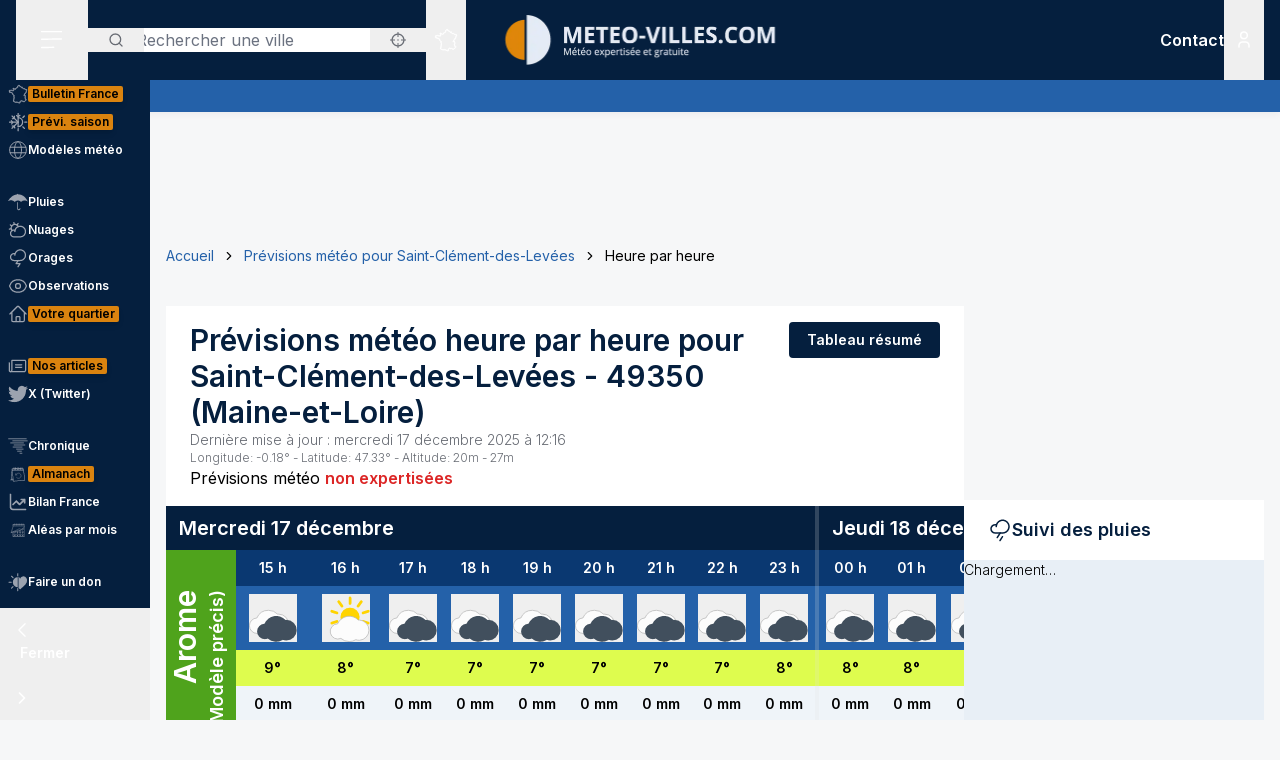

--- FILE ---
content_type: text/html; charset=utf-8
request_url: https://www.meteo-villes.com/previsions-meteo-saint-clement-des-levees-49350/detail
body_size: 42515
content:
<!DOCTYPE html><html lang="fr" class="__className_f367f3"><head><meta charSet="utf-8"/><meta name="viewport" content="width=device-width, initial-scale=1"/><link rel="stylesheet" href="/_next/static/css/ac346e94638bbab9.css" data-precedence="next"/><link rel="stylesheet" href="/_next/static/css/7e7d96b1e6991756.css" data-precedence="next"/><link rel="stylesheet" href="/_next/static/css/a3f3d74ecae41469.css" data-precedence="next"/><link rel="preload" as="script" fetchPriority="low" href="/_next/static/chunks/webpack-c4bc464902a4487d.js"/><script src="/_next/static/chunks/4bd1b696-7b086e633cc5f04a.js" async=""></script><script src="/_next/static/chunks/5964-041e0c0ef5870908.js" async=""></script><script src="/_next/static/chunks/main-app-45b18a4d17889adf.js" async=""></script><script src="/_next/static/chunks/app/%5Blocale%5D/unaudited/error-3bd2f202ad9dfdba.js" async=""></script><script src="/_next/static/chunks/c16f53c3-b5d8bd5d3f0ba74d.js" async=""></script><script src="/_next/static/chunks/368-c1af4253f1d15f20.js" async=""></script><script src="/_next/static/chunks/3875-0586c4943fdda28a.js" async=""></script><script src="/_next/static/chunks/6460-7c31e9965088f0c6.js" async=""></script><script src="/_next/static/chunks/150-e2a2bca1372508dd.js" async=""></script><script src="/_next/static/chunks/9573-25e62713ca64dc19.js" async=""></script><script src="/_next/static/chunks/app/%5Blocale%5D/unaudited/%5Bsite%5D/(full-width)/previsions-meteo/%5BcitySlug%5D/detail/page-d9dfd41b7b0d5cda.js" async=""></script><script src="/_next/static/chunks/app/%5Blocale%5D/unaudited/%5Bsite%5D/(full-width)/previsions-meteo/%5BcitySlug%5D/detail/error-8948745da33b6511.js" async=""></script><script src="/_next/static/chunks/6555-d78306a3e017d53a.js" async=""></script><script src="/_next/static/chunks/1695-e52e243200d2b197.js" async=""></script><script src="/_next/static/chunks/app/%5Blocale%5D/layout-ab062894c0d1ebde.js" async=""></script><script src="/_next/static/chunks/app/%5Blocale%5D/error-971b269c16cbdf41.js" async=""></script><script src="/_next/static/chunks/3063-7e620918306ad5ac.js" async=""></script><script src="/_next/static/chunks/app/%5Blocale%5D/not-found-9d05dc3ce7973e2a.js" async=""></script><script src="/_next/static/chunks/207-57afe5320877c634.js" async=""></script><script src="/_next/static/chunks/4447-b734ab53fe046654.js" async=""></script><script src="/_next/static/chunks/3262-2a784d098b789d56.js" async=""></script><script src="/_next/static/chunks/2680-a18746b21de64e2b.js" async=""></script><script src="/_next/static/chunks/7427-c0d6ed91e63ff8d6.js" async=""></script><script src="/_next/static/chunks/app/%5Blocale%5D/unaudited/%5Bsite%5D/(full-width)/previsions-meteo/%5BcitySlug%5D/layout-e5f57f7320590751.js" async=""></script><script src="/_next/static/chunks/app/%5Blocale%5D/unaudited/%5Bsite%5D/(full-width)/previsions-meteo/%5BcitySlug%5D/error-5468d55b9dce9da5.js" async=""></script><script src="/_next/static/chunks/9031-7fccf3cb47499908.js" async=""></script><script src="/_next/static/chunks/8917-436ee6ba1f9c5239.js" async=""></script><script src="/_next/static/chunks/163-638dd03ed93afbe3.js" async=""></script><script src="/_next/static/chunks/656-064cba6c8b06aca1.js" async=""></script><script src="/_next/static/chunks/app/%5Blocale%5D/unaudited/%5Bsite%5D/layout-8c5c7870b4a22cd7.js" async=""></script><script src="/_next/static/chunks/app/%5Blocale%5D/unaudited/%5Bsite%5D/error-2ca12e5ac589ef36.js" async=""></script><meta name="next-size-adjust" content=""/><meta name="theme-color" content="#051F3E"/><meta name="sentry-trace" content="9273d00b11d1b3acf5bdeaecd9863e7b-29344aa28503cc37-0"/><meta name="baggage" content="sentry-environment=production,sentry-release=6B7MJW9mWSml3JuWAsMXF,sentry-public_key=68d0c9233409470ce70831967f719751,sentry-trace_id=9273d00b11d1b3acf5bdeaecd9863e7b,sentry-sampled=false"/><script src="/_next/static/chunks/polyfills-42372ed130431b0a.js" noModule=""></script></head><body class="relative flex flex-col min-h-screen bg-background"><div hidden=""><!--$?--><template id="B:0"></template><!--/$--></div><div><script>
    if(typeof window !== 'undefined'){
     const body = document.querySelector("body")
      if (localStorage.getItem('sideBarClosed') === 'true' ) {
        body.classList.add("navbar-closed")
      }
    }</script><div aria-live="assertive" class="z-50 fixed inset-0 flex items-end px-4 py-6 pointer-events-none sm:p-6 sm:items-start"><div class="flex w-full flex-col items-center space-y-4 sm:items-end"></div></div><!--$!--><template data-dgst="BAILOUT_TO_CLIENT_SIDE_RENDERING"></template><!--/$--><div class=""><div class=""></div></div><div class=""><div class=""></div></div><div class=""><div class=""></div></div><header class="fixed w-full top-0 flex-initial print:hidden bg-white shadow-soft-down z-20 flex flex-col"><div class="relative flex gap-4 px-4 h-20 bg-primary border-b border-white/10 lg:border-b-0 text-white order-1 lg:order-first"><div class="order-last lg:order-first flex-initial"><div class="h-full" data-headlessui-state=""><button type="button" class="p-2 lg:py-2 lg:px-6 h-full" id="headlessui-disclosure-button-_R_2ambsnqivb_" aria-expanded="false" data-headlessui-state=""><svg xmlns="http://www.w3.org/2000/svg" viewBox="0 0 25 24" fill="none" class="h-6 w-6" aria-hidden="true"><line x1="1.75" y1="3.25" x2="22.25" y2="3.25" stroke="currentColor" stroke-width="1.5" stroke-linecap="round"></line><line x1="1.7374" y1="11.2376" x2="22.2346" y2="10.896" stroke="currentColor" stroke-width="1.5" stroke-linecap="round"></line><line x1="1.7374" y1="19.8375" x2="14.2357" y2="19.6292" stroke="currentColor" stroke-width="1.5" stroke-linecap="round"></line></svg><span class="sr-only">Menu secondaire</span></button></div></div><div class="flex flex-1 py-4"><div class="xl:absolute xl:left-1/2 xl:top-0 xl:h-full xl:-translate-x-1/2"><div class="relative w-[170px] min-[400px]:w-[190px] sm:w-[275px] h-full"><a href="/"><img alt="Logo Météo Villes, météo expertisée et gratuite" loading="lazy" decoding="async" data-nimg="fill" class="object-contain object-center" style="position:absolute;height:100%;width:100%;left:0;top:0;right:0;bottom:0;color:transparent" sizes="100vw" srcSet="/_next/image?url=%2Fimages%2Flogos%2F1%402x.png&amp;w=640&amp;q=75 640w, /_next/image?url=%2Fimages%2Flogos%2F1%402x.png&amp;w=750&amp;q=75 750w, /_next/image?url=%2Fimages%2Flogos%2F1%402x.png&amp;w=828&amp;q=75 828w, /_next/image?url=%2Fimages%2Flogos%2F1%402x.png&amp;w=1080&amp;q=75 1080w, /_next/image?url=%2Fimages%2Flogos%2F1%402x.png&amp;w=1200&amp;q=75 1200w, /_next/image?url=%2Fimages%2Flogos%2F1%402x.png&amp;w=1920&amp;q=75 1920w, /_next/image?url=%2Fimages%2Flogos%2F1%402x.png&amp;w=2048&amp;q=75 2048w, /_next/image?url=%2Fimages%2Flogos%2F1%402x.png&amp;w=3840&amp;q=75 3840w" src="/_next/image?url=%2Fimages%2Flogos%2F1%402x.png&amp;w=3840&amp;q=75"/></a></div></div></div><div class="xss:flex xss:items-center xss:justify-end hidden "><div class=""><a href="/soutien" class="relative inline-flex items-center py-1 px-1 md:px-2 border border-border/20 rounded uppercase bg-tertiary border-tertiary font-semibold text-primary text-xs"><span class="text-center">Faire<br/> un don</span></a></div></div><div class="lg:order-first flex-initial flex items-center justify-start gap-4"><div><div class="hidden lg:block relative"><div class="text-typography" data-headlessui-state=""><div class="hidden lg:block relative"><input placeholder="Rechercher une ville" class="pl-12 block w-full rounded bg-white border-transparent focus:border-primary focus:bg-white focus:ring-0 pr-14" id="headlessui-combobox-input-_R_4rb2mbsnqivb_" role="combobox" type="text" aria-expanded="false" aria-autocomplete="list" data-headlessui-state=""/></div><div class="hidden md:absolute mt-1 max-h-60 w-full z-50 overflow-auto rounded
         bg-white py-2 text-base shadow-lg ring-1 ring-black ring-opacity-5
         focus:outline-none sm:text-sm" aria-labelledby="" role="listbox" id="headlessui-combobox-options-_R_1bb2mbsnqivb_" style="--input-width:0px;--button-width:0px" data-headlessui-state=""><div class="cursor-pointer px-4 py-2 flex gap-4 items-center text-gray-900" id="headlessui-combobox-option-_R_dbb2mbsnqivb_" role="option" tabindex="-1" aria-selected="false" data-headlessui-state=""><svg fill="currentColor" viewBox="0 0 512 512" xmlns="http://www.w3.org/2000/svg" class="h-4 w-4" aria-hidden="true"><g><path d="M463.515,236.436c-4.627-49.732-26.735-94.499-60.104-127.839c-33.341-33.369-78.115-55.484-127.846-60.112V0   h-39.129v48.485c-49.717,4.627-94.491,26.742-127.831,60.112c-33.37,33.34-55.477,78.108-60.12,127.839H0v39.129h48.484   c4.643,49.732,26.75,94.498,60.12,127.838c33.34,33.362,78.114,55.477,127.831,60.112V512h39.129v-48.484   c49.731-4.636,94.505-26.75,127.846-60.112c33.369-33.34,55.477-78.107,60.104-127.838H512v-39.129H463.515z M422.953,275.565   c-4.47,38.62-21.964,73.172-48.069,99.312c-26.148,26.112-60.692,43.592-99.32,48.07v-69.339h-39.129v69.332   c-38.613-4.47-73.172-21.95-99.305-48.062c-26.119-26.14-43.599-60.692-48.069-99.312h69.332v-39.129H89.061   c4.47-38.621,21.95-73.172,48.069-99.313c26.134-26.112,60.692-43.599,99.305-48.069v69.339h39.129V89.054   c38.627,4.47,73.171,21.957,99.32,48.069c26.105,26.141,43.599,60.692,48.069,99.313h-69.346v39.129H422.953z"></path><path d="M256.007,233.993C243.843,233.993,234,243.85,234,256c0,12.15,9.843,22.007,22.008,22.007   c12.15,0,22.007-9.858,22.007-22.007C278.014,243.85,268.157,233.993,256.007,233.993z"></path></g></svg> <!-- -->Utiliser ma position</div></div><button type="button" class="absolute left-0 flex items-center px-5 text-typography-secondary inset-y-0 py-2.5"><svg xmlns="http://www.w3.org/2000/svg" viewBox="0 0 24 24" fill="none" class="h-4 w-4" aria-hidden="true"><path d="M11 19C15.4183 19 19 15.4183 19 11C19 6.58172 15.4183 3 11 3C6.58172 3 3 6.58172 3 11C3 15.4183 6.58172 19 11 19Z" stroke="currentColor" stroke-width="2" stroke-linecap="round" stroke-linejoin="round"></path><path d="M20.9999 21L16.6499 16.65" stroke="currentColor" stroke-width="2" stroke-linecap="round" stroke-linejoin="round"></path></svg><span class="sr-only">Rechercher</span></button><button type="button" class="absolute right-0 flex items-center px-5 text-typography-secondary inset-y-0 py-2.5"><svg fill="currentColor" viewBox="0 0 512 512" xmlns="http://www.w3.org/2000/svg" class="h-4 w-4" aria-hidden="true"><g><path d="M463.515,236.436c-4.627-49.732-26.735-94.499-60.104-127.839c-33.341-33.369-78.115-55.484-127.846-60.112V0   h-39.129v48.485c-49.717,4.627-94.491,26.742-127.831,60.112c-33.37,33.34-55.477,78.108-60.12,127.839H0v39.129h48.484   c4.643,49.732,26.75,94.498,60.12,127.838c33.34,33.362,78.114,55.477,127.831,60.112V512h39.129v-48.484   c49.731-4.636,94.505-26.75,127.846-60.112c33.369-33.34,55.477-78.107,60.104-127.838H512v-39.129H463.515z M422.953,275.565   c-4.47,38.62-21.964,73.172-48.069,99.312c-26.148,26.112-60.692,43.592-99.32,48.07v-69.339h-39.129v69.332   c-38.613-4.47-73.172-21.95-99.305-48.062c-26.119-26.14-43.599-60.692-48.069-99.312h69.332v-39.129H89.061   c4.47-38.621,21.95-73.172,48.069-99.313c26.134-26.112,60.692-43.599,99.305-48.069v69.339h39.129V89.054   c38.627,4.47,73.171,21.957,99.32,48.069c26.105,26.141,43.599,60.692,48.069,99.313h-69.346v39.129H422.953z"></path><path d="M256.007,233.993C243.843,233.993,234,243.85,234,256c0,12.15,9.843,22.007,22.008,22.007   c12.15,0,22.007-9.858,22.007-22.007C278.014,243.85,268.157,233.993,256.007,233.993z"></path></g></svg></button></div></div><div class="text-typography lg:hidden" data-headlessui-state=""><div class="block"><button type="button" class="text-typography-inverse p-2" aria-expanded="false" data-headlessui-state=""><!--$--><svg xmlns="http://www.w3.org/2000/svg" viewBox="0 0 24 24" fill="none" class="h-6 w-6" aria-hidden="true"><path d="M11 19C15.4183 19 19 15.4183 19 11C19 6.58172 15.4183 3 11 3C6.58172 3 3 6.58172 3 11C3 15.4183 6.58172 19 11 19Z" stroke="currentColor" stroke-width="2" stroke-linecap="round" stroke-linejoin="round"></path><path d="M20.9999 21L16.6499 16.65" stroke="currentColor" stroke-width="2" stroke-linecap="round" stroke-linejoin="round"></path></svg><!--/$--><span class="sr-only">Rechercher</span></button></div></div><span hidden="" style="position:fixed;top:1px;left:1px;width:1px;height:0;padding:0;margin:-1px;overflow:hidden;clip:rect(0, 0, 0, 0);white-space:nowrap;border-width:0;display:none"></span></div><div class="hidden lg:block h-full"><div class="relative h-full" data-headlessui-state=""><button class="flex items-center justify-center h-full" type="button" aria-expanded="false" data-headlessui-state=""><span class="block rounded-full p-2 transition-colors bg-transparent text-white"><svg xmlns="http://www.w3.org/2000/svg" viewBox="0 0 24 24" fill="none" class="h-6 w-6" aria-hidden="true"><mask id="france-icon-mask" maskUnits="userSpaceOnUse" x="0.199951" y="0.200012" width="24" height="24" fill="currentColor"><rect fill="currentColor" x="0.199951" y="0.200012" width="24" height="24"></rect><path fill-rule="evenodd" clip-rule="evenodd" d="M14.4681 21.8737C14.5967 22.0891 14.608 22.1077 14.697 22.2567L14.7843 22.4027C14.8655 22.5387 14.7898 22.7149 14.6358 22.7478L13.2124 23.0521C13.1471 23.0662 13.0791 23.0506 13.026 23.0096L12.3236 22.4665L10.5993 21.8375L10.5112 22.0334C10.4706 22.1236 10.3775 22.1776 10.2799 22.1675L8.561 21.9901C8.53509 21.9875 8.50964 21.9803 8.48616 21.969L7.02423 21.2675L6.11363 20.5588C5.98999 20.4618 5.99757 20.2707 6.12832 20.1838L6.63209 19.8489L7.12329 15.5644L6.63876 14.4895C6.56983 14.3367 6.68058 14.1631 6.84694 14.1631H7.12905V13.7906L6.3959 13.4239C6.36924 13.4106 6.34545 13.392 6.3259 13.3696L5.50335 12.4264C5.46668 12.3842 5.44637 12.33 5.44637 12.2737V11.7182L5.26971 11.3681H5.03638C4.91017 11.3681 4.80775 11.2646 4.80775 11.1372V10.8042L2.60096 10.0987L2.07765 10.2911C1.97098 10.3302 1.85205 10.2845 1.79811 10.1837L1.59205 9.79768L1.25342 9.38967C1.151 9.26621 1.20206 9.07743 1.35251 9.02373L1.76734 8.87549L1.6128 8.71363H1.42871C1.3025 8.71363 1.20008 8.61022 1.20008 8.48263V7.98572C1.20008 7.88445 1.26538 7.7951 1.36129 7.76512L2.34733 7.45747C2.36915 7.45074 2.39187 7.44722 2.41475 7.44722H3.15885L3.80958 7.13345C3.87821 7.10025 3.95882 7.10392 4.02442 7.14309L4.58804 7.47934C4.60985 7.49235 4.62925 7.50887 4.64576 7.5283L4.83697 7.75487H5.35288L5.87666 7.47414C5.93317 7.44385 5.99969 7.4388 6.05999 7.46037L6.35892 7.567L6.29695 7.45272C6.27847 7.41876 6.26877 7.38052 6.26877 7.34181V6.39072L6.05499 6.00857C6.04272 5.98669 6.03408 5.96313 6.02953 5.9385L5.88469 5.17849C5.85287 5.01143 6.00484 4.86824 6.16771 4.91169L6.87662 5.10108H7.12238C7.23449 5.10108 7.32995 5.18308 7.34798 5.29491L7.41419 5.70613L8.57279 5.98548L9.2243 5.75937L9.074 5.42801C9.02612 5.32245 9.0634 5.19746 9.16097 5.13596L10.1822 4.49328L11.2988 3.99121L11.6321 2.19794C11.645 2.12818 11.6891 2.06836 11.7514 2.03562L13.295 1.22619C13.4328 1.15382 13.6006 1.23858 13.6259 1.39355L13.748 2.14024L14.0251 2.23157H14.4439C14.5512 2.23157 14.644 2.307 14.6671 2.41286L14.7724 2.89673H15.1504C15.1871 2.89673 15.2233 2.9056 15.256 2.92273L16.1769 3.40676C16.2352 3.43751 16.2778 3.49212 16.2934 3.55668L16.4272 4.10866H16.6784L17.1764 3.70907C17.3263 3.58882 17.5473 3.69652 17.5473 3.88974V4.59211L18.307 5.34295L19.0099 5.34356L19.8705 5.41669C19.9409 5.42266 20.0047 5.46121 20.0432 5.52118L20.4312 6.12653L21.455 6.36901L22.8957 6.81771C23.0483 6.86529 23.1069 7.05224 23.0091 7.17967L22.3154 8.08381L21.8505 10.4889C21.8406 10.5401 21.8136 10.5866 21.7741 10.6204L21.2968 11.0301C21.2367 11.0815 21.1547 11.0982 21.0796 11.0742L20.8917 11.014L20.848 11.4425C20.8409 11.5118 20.8032 11.5743 20.7455 11.6122L20.0799 12.0502V12.4919C20.0799 12.5532 20.0558 12.6119 20.0128 12.6552L19.564 13.107V13.2266L19.6649 13.0833C19.7078 13.0224 19.7772 12.9861 19.8513 12.9861H20.2894C20.387 12.9861 20.4738 13.0487 20.5056 13.1419L20.7508 13.8609L21.0681 14.2462C21.1353 14.3279 21.1388 14.4453 21.0764 14.5308L20.8064 14.9006L21.1782 15.88C21.2181 15.9852 21.177 16.1042 21.0808 16.1614L20.5181 16.4968V16.754L20.9974 17.0048C21.0939 17.0553 21.142 17.1675 21.1121 17.2732L20.8862 18.0727L21.4567 18.4556H21.9304C22.1124 18.4556 22.2215 18.6598 22.1214 18.8134L21.5786 19.6455L20.4575 20.8782C20.4388 20.8987 20.4166 20.9156 20.3919 20.9281L19.2933 21.4845C19.2301 21.5165 19.1558 21.5173 19.0921 21.4865L17.4639 20.7005L16.8388 20.9379C16.7619 20.967 16.6756 20.9524 16.6124 20.8995L15.8706 20.2792L14.4682 21.3904L14.4681 21.8737ZM14.0437 22.0571C14.0222 22.0211 14.0109 21.9798 14.0109 21.9379V21.2781C14.0109 21.2072 14.043 21.1402 14.0983 21.0965L15.7332 19.8009C15.8179 19.7339 15.9375 19.7354 16.0204 19.8047L16.8018 20.4584L17.394 20.2335C17.4523 20.2115 17.517 20.2142 17.573 20.2413L19.1882 21.021L20.1495 20.5342L21.2069 19.3759L21.506 18.9172H21.3877C21.3425 18.9172 21.2986 18.9037 21.261 18.8787L20.4939 18.3637C20.411 18.308 20.3733 18.2048 20.4006 18.1081L20.621 17.3279L20.1842 17.0993C20.1083 17.0595 20.0607 16.9806 20.0607 16.8943V16.3648C20.0607 16.2831 20.1035 16.2076 20.1732 16.1661L20.6819 15.8629L20.3347 14.9478C20.3068 14.8743 20.3178 14.7916 20.3641 14.7282L20.6019 14.4024L20.3724 14.1236C20.3547 14.1021 20.341 14.0776 20.3319 14.0511L20.1262 13.4478H19.9694L19.7351 13.7808C19.7116 13.8142 19.68 13.8405 19.6432 13.8574L19.0853 14.1132C18.871 14.2114 18.6673 13.9581 18.8064 13.7666L19.1066 13.3526V13.0111C19.1066 12.9498 19.1309 12.8911 19.1739 12.8478L19.6225 12.3959V11.9251C19.6225 11.8471 19.6616 11.7743 19.7263 11.7317L20.4042 11.2855L20.4654 10.6844C20.4803 10.5387 20.6239 10.4436 20.7621 10.4879L21.0971 10.5953L21.4169 10.3209L21.8769 7.94138C21.8837 7.90604 21.8987 7.87269 21.9205 7.84423L22.4452 7.16039L21.3355 6.81419L20.2372 6.55458C20.1797 6.54112 20.1295 6.50547 20.0974 6.45529L19.7201 5.86705L18.9907 5.80433H18.2135C18.1538 5.80433 18.0964 5.78077 18.0536 5.73855L17.1587 4.85384C17.1147 4.81054 17.09 4.75103 17.09 4.68892V4.36796L16.9003 4.52003C16.8599 4.55246 16.8099 4.5702 16.7582 4.5702H16.2478C16.1425 4.5702 16.0507 4.49754 16.0257 4.39427L15.8738 3.76797L15.0945 3.35827H14.5886C14.4811 3.35827 14.3883 3.28285 14.3652 3.17699L14.2599 2.69312H13.9889C13.9648 2.69312 13.9408 2.6893 13.918 2.68165L13.4742 2.5357C13.393 2.50893 13.3333 2.43886 13.3195 2.3538L13.226 1.7824L12.0609 2.39344L11.7261 4.1956C11.7121 4.27025 11.6627 4.33328 11.5939 4.36403L10.4103 4.89353L9.57352 5.42024L9.74503 5.79872C9.8014 5.92279 9.73928 6.06889 9.61155 6.11325L8.65855 6.44385C8.61749 6.45808 8.57325 6.46022 8.53113 6.45012L7.15993 6.11937C7.07024 6.0978 7.00221 6.02391 6.98736 5.93197L6.92781 5.56266H6.84691C6.83373 5.56266 6.68555 5.5258 6.40252 5.45191L6.47146 5.81417L6.69646 6.21638C6.71585 6.25096 6.726 6.29012 6.726 6.32989V7.28251L7.04736 7.87471C7.14812 8.06058 6.96858 8.27383 6.7707 8.20332L6.00237 7.92947L5.51706 8.18955C5.48403 8.20729 5.44722 8.21647 5.40979 8.21647H4.73148C4.66452 8.21647 4.60088 8.18679 4.55755 8.13539L4.3224 7.85711L3.89664 7.60301L3.30921 7.88633C3.2783 7.90117 3.24466 7.90882 3.21057 7.90882H2.44922L1.65726 8.15589V8.25166C1.77196 8.25166 1.83135 8.2772 1.87453 8.32233L2.34316 8.81325C2.45846 8.93426 2.41149 9.13513 2.25468 9.19112L1.81545 9.34793L1.95742 9.51896L2.10681 9.78883L2.51757 9.63783C2.56484 9.62054 2.61666 9.61932 2.66469 9.63477L5.10525 10.4148C5.2004 10.4453 5.26494 10.5343 5.26494 10.635V10.9062H5.40979C5.49585 10.9062 5.57448 10.9549 5.61357 11.0323L5.87872 11.5579C5.89508 11.5904 5.90357 11.6263 5.90357 11.6627V12.1865L6.63916 13.0302L7.45916 13.4403C7.53704 13.4793 7.58643 13.5594 7.58643 13.6472V14.3938C7.58643 14.5212 7.48401 14.6246 7.3578 14.6246H7.20219L7.56582 15.4313C7.5831 15.4696 7.58961 15.5118 7.58491 15.5536L7.07401 20.0092C7.06613 20.0771 7.02901 20.1379 6.9725 20.1755L6.64614 20.3924L7.24296 20.8615L8.6467 21.5349L10.1627 21.6914L10.2702 21.4526C10.3194 21.3431 10.4439 21.2902 10.5561 21.331L12.5122 22.0445C12.5344 22.0526 12.555 22.064 12.5736 22.0783L13.2206 22.5786C13.8358 22.447 14.0771 22.3955 14.2267 22.3635C14.1852 22.294 14.1493 22.2341 14.0437 22.0572L14.0437 22.0571Z"></path></mask><path fill-rule="evenodd" clip-rule="evenodd" d="M14.4681 21.8737C14.5967 22.0891 14.608 22.1077 14.697 22.2567L14.7843 22.4027C14.8655 22.5387 14.7898 22.7149 14.6358 22.7478L13.2124 23.0521C13.1471 23.0662 13.0791 23.0506 13.026 23.0096L12.3236 22.4665L10.5993 21.8375L10.5112 22.0334C10.4706 22.1236 10.3775 22.1776 10.2799 22.1675L8.561 21.9901C8.53509 21.9875 8.50964 21.9803 8.48616 21.969L7.02423 21.2675L6.11363 20.5588C5.98999 20.4618 5.99757 20.2707 6.12832 20.1838L6.63209 19.8489L7.12329 15.5644L6.63876 14.4895C6.56983 14.3367 6.68058 14.1631 6.84694 14.1631H7.12905V13.7906L6.3959 13.4239C6.36924 13.4106 6.34545 13.392 6.3259 13.3696L5.50335 12.4264C5.46668 12.3842 5.44637 12.33 5.44637 12.2737V11.7182L5.26971 11.3681H5.03638C4.91017 11.3681 4.80775 11.2646 4.80775 11.1372V10.8042L2.60096 10.0987L2.07765 10.2911C1.97098 10.3302 1.85205 10.2845 1.79811 10.1837L1.59205 9.79768L1.25342 9.38967C1.151 9.26621 1.20206 9.07743 1.35251 9.02373L1.76734 8.87549L1.6128 8.71363H1.42871C1.3025 8.71363 1.20008 8.61022 1.20008 8.48263V7.98572C1.20008 7.88445 1.26538 7.7951 1.36129 7.76512L2.34733 7.45747C2.36915 7.45074 2.39187 7.44722 2.41475 7.44722H3.15885L3.80958 7.13345C3.87821 7.10025 3.95882 7.10392 4.02442 7.14309L4.58804 7.47934C4.60985 7.49235 4.62925 7.50887 4.64576 7.5283L4.83697 7.75487H5.35288L5.87666 7.47414C5.93317 7.44385 5.99969 7.4388 6.05999 7.46037L6.35892 7.567L6.29695 7.45272C6.27847 7.41876 6.26877 7.38052 6.26877 7.34181V6.39072L6.05499 6.00857C6.04272 5.98669 6.03408 5.96313 6.02953 5.9385L5.88469 5.17849C5.85287 5.01143 6.00484 4.86824 6.16771 4.91169L6.87662 5.10108H7.12238C7.23449 5.10108 7.32995 5.18308 7.34798 5.29491L7.41419 5.70613L8.57279 5.98548L9.2243 5.75937L9.074 5.42801C9.02612 5.32245 9.0634 5.19746 9.16097 5.13596L10.1822 4.49328L11.2988 3.99121L11.6321 2.19794C11.645 2.12818 11.6891 2.06836 11.7514 2.03562L13.295 1.22619C13.4328 1.15382 13.6006 1.23858 13.6259 1.39355L13.748 2.14024L14.0251 2.23157H14.4439C14.5512 2.23157 14.644 2.307 14.6671 2.41286L14.7724 2.89673H15.1504C15.1871 2.89673 15.2233 2.9056 15.256 2.92273L16.1769 3.40676C16.2352 3.43751 16.2778 3.49212 16.2934 3.55668L16.4272 4.10866H16.6784L17.1764 3.70907C17.3263 3.58882 17.5473 3.69652 17.5473 3.88974V4.59211L18.307 5.34295L19.0099 5.34356L19.8705 5.41669C19.9409 5.42266 20.0047 5.46121 20.0432 5.52118L20.4312 6.12653L21.455 6.36901L22.8957 6.81771C23.0483 6.86529 23.1069 7.05224 23.0091 7.17967L22.3154 8.08381L21.8505 10.4889C21.8406 10.5401 21.8136 10.5866 21.7741 10.6204L21.2968 11.0301C21.2367 11.0815 21.1547 11.0982 21.0796 11.0742L20.8917 11.014L20.848 11.4425C20.8409 11.5118 20.8032 11.5743 20.7455 11.6122L20.0799 12.0502V12.4919C20.0799 12.5532 20.0558 12.6119 20.0128 12.6552L19.564 13.107V13.2266L19.6649 13.0833C19.7078 13.0224 19.7772 12.9861 19.8513 12.9861H20.2894C20.387 12.9861 20.4738 13.0487 20.5056 13.1419L20.7508 13.8609L21.0681 14.2462C21.1353 14.3279 21.1388 14.4453 21.0764 14.5308L20.8064 14.9006L21.1782 15.88C21.2181 15.9852 21.177 16.1042 21.0808 16.1614L20.5181 16.4968V16.754L20.9974 17.0048C21.0939 17.0553 21.142 17.1675 21.1121 17.2732L20.8862 18.0727L21.4567 18.4556H21.9304C22.1124 18.4556 22.2215 18.6598 22.1214 18.8134L21.5786 19.6455L20.4575 20.8782C20.4388 20.8987 20.4166 20.9156 20.3919 20.9281L19.2933 21.4845C19.2301 21.5165 19.1558 21.5173 19.0921 21.4865L17.4639 20.7005L16.8388 20.9379C16.7619 20.967 16.6756 20.9524 16.6124 20.8995L15.8706 20.2792L14.4682 21.3904L14.4681 21.8737ZM14.0437 22.0571C14.0222 22.0211 14.0109 21.9798 14.0109 21.9379V21.2781C14.0109 21.2072 14.043 21.1402 14.0983 21.0965L15.7332 19.8009C15.8179 19.7339 15.9375 19.7354 16.0204 19.8047L16.8018 20.4584L17.394 20.2335C17.4523 20.2115 17.517 20.2142 17.573 20.2413L19.1882 21.021L20.1495 20.5342L21.2069 19.3759L21.506 18.9172H21.3877C21.3425 18.9172 21.2986 18.9037 21.261 18.8787L20.4939 18.3637C20.411 18.308 20.3733 18.2048 20.4006 18.1081L20.621 17.3279L20.1842 17.0993C20.1083 17.0595 20.0607 16.9806 20.0607 16.8943V16.3648C20.0607 16.2831 20.1035 16.2076 20.1732 16.1661L20.6819 15.8629L20.3347 14.9478C20.3068 14.8743 20.3178 14.7916 20.3641 14.7282L20.6019 14.4024L20.3724 14.1236C20.3547 14.1021 20.341 14.0776 20.3319 14.0511L20.1262 13.4478H19.9694L19.7351 13.7808C19.7116 13.8142 19.68 13.8405 19.6432 13.8574L19.0853 14.1132C18.871 14.2114 18.6673 13.9581 18.8064 13.7666L19.1066 13.3526V13.0111C19.1066 12.9498 19.1309 12.8911 19.1739 12.8478L19.6225 12.3959V11.9251C19.6225 11.8471 19.6616 11.7743 19.7263 11.7317L20.4042 11.2855L20.4654 10.6844C20.4803 10.5387 20.6239 10.4436 20.7621 10.4879L21.0971 10.5953L21.4169 10.3209L21.8769 7.94138C21.8837 7.90604 21.8987 7.87269 21.9205 7.84423L22.4452 7.16039L21.3355 6.81419L20.2372 6.55458C20.1797 6.54112 20.1295 6.50547 20.0974 6.45529L19.7201 5.86705L18.9907 5.80433H18.2135C18.1538 5.80433 18.0964 5.78077 18.0536 5.73855L17.1587 4.85384C17.1147 4.81054 17.09 4.75103 17.09 4.68892V4.36796L16.9003 4.52003C16.8599 4.55246 16.8099 4.5702 16.7582 4.5702H16.2478C16.1425 4.5702 16.0507 4.49754 16.0257 4.39427L15.8738 3.76797L15.0945 3.35827H14.5886C14.4811 3.35827 14.3883 3.28285 14.3652 3.17699L14.2599 2.69312H13.9889C13.9648 2.69312 13.9408 2.6893 13.918 2.68165L13.4742 2.5357C13.393 2.50893 13.3333 2.43886 13.3195 2.3538L13.226 1.7824L12.0609 2.39344L11.7261 4.1956C11.7121 4.27025 11.6627 4.33328 11.5939 4.36403L10.4103 4.89353L9.57352 5.42024L9.74503 5.79872C9.8014 5.92279 9.73928 6.06889 9.61155 6.11325L8.65855 6.44385C8.61749 6.45808 8.57325 6.46022 8.53113 6.45012L7.15993 6.11937C7.07024 6.0978 7.00221 6.02391 6.98736 5.93197L6.92781 5.56266H6.84691C6.83373 5.56266 6.68555 5.5258 6.40252 5.45191L6.47146 5.81417L6.69646 6.21638C6.71585 6.25096 6.726 6.29012 6.726 6.32989V7.28251L7.04736 7.87471C7.14812 8.06058 6.96858 8.27383 6.7707 8.20332L6.00237 7.92947L5.51706 8.18955C5.48403 8.20729 5.44722 8.21647 5.40979 8.21647H4.73148C4.66452 8.21647 4.60088 8.18679 4.55755 8.13539L4.3224 7.85711L3.89664 7.60301L3.30921 7.88633C3.2783 7.90117 3.24466 7.90882 3.21057 7.90882H2.44922L1.65726 8.15589V8.25166C1.77196 8.25166 1.83135 8.2772 1.87453 8.32233L2.34316 8.81325C2.45846 8.93426 2.41149 9.13513 2.25468 9.19112L1.81545 9.34793L1.95742 9.51896L2.10681 9.78883L2.51757 9.63783C2.56484 9.62054 2.61666 9.61932 2.66469 9.63477L5.10525 10.4148C5.2004 10.4453 5.26494 10.5343 5.26494 10.635V10.9062H5.40979C5.49585 10.9062 5.57448 10.9549 5.61357 11.0323L5.87872 11.5579C5.89508 11.5904 5.90357 11.6263 5.90357 11.6627V12.1865L6.63916 13.0302L7.45916 13.4403C7.53704 13.4793 7.58643 13.5594 7.58643 13.6472V14.3938C7.58643 14.5212 7.48401 14.6246 7.3578 14.6246H7.20219L7.56582 15.4313C7.5831 15.4696 7.58961 15.5118 7.58491 15.5536L7.07401 20.0092C7.06613 20.0771 7.02901 20.1379 6.9725 20.1755L6.64614 20.3924L7.24296 20.8615L8.6467 21.5349L10.1627 21.6914L10.2702 21.4526C10.3194 21.3431 10.4439 21.2902 10.5561 21.331L12.5122 22.0445C12.5344 22.0526 12.555 22.064 12.5736 22.0783L13.2206 22.5786C13.8358 22.447 14.0771 22.3955 14.2267 22.3635C14.1852 22.294 14.1493 22.2341 14.0437 22.0572L14.0437 22.0571Z" fill="currentColor"></path><path fill-rule="evenodd" clip-rule="evenodd" d="M14.4681 21.8737C14.5967 22.0891 14.608 22.1077 14.697 22.2567L14.7843 22.4027C14.8655 22.5387 14.7898 22.7149 14.6358 22.7478L13.2124 23.0521C13.1471 23.0662 13.0791 23.0506 13.026 23.0096L12.3236 22.4665L10.5993 21.8375L10.5112 22.0334C10.4706 22.1236 10.3775 22.1776 10.2799 22.1675L8.561 21.9901C8.53509 21.9875 8.50964 21.9803 8.48616 21.969L7.02423 21.2675L6.11363 20.5588C5.98999 20.4618 5.99757 20.2707 6.12832 20.1838L6.63209 19.8489L7.12329 15.5644L6.63876 14.4895C6.56983 14.3367 6.68058 14.1631 6.84694 14.1631H7.12905V13.7906L6.3959 13.4239C6.36924 13.4106 6.34545 13.392 6.3259 13.3696L5.50335 12.4264C5.46668 12.3842 5.44637 12.33 5.44637 12.2737V11.7182L5.26971 11.3681H5.03638C4.91017 11.3681 4.80775 11.2646 4.80775 11.1372V10.8042L2.60096 10.0987L2.07765 10.2911C1.97098 10.3302 1.85205 10.2845 1.79811 10.1837L1.59205 9.79768L1.25342 9.38967C1.151 9.26621 1.20206 9.07743 1.35251 9.02373L1.76734 8.87549L1.6128 8.71363H1.42871C1.3025 8.71363 1.20008 8.61022 1.20008 8.48263V7.98572C1.20008 7.88445 1.26538 7.7951 1.36129 7.76512L2.34733 7.45747C2.36915 7.45074 2.39187 7.44722 2.41475 7.44722H3.15885L3.80958 7.13345C3.87821 7.10025 3.95882 7.10392 4.02442 7.14309L4.58804 7.47934C4.60985 7.49235 4.62925 7.50887 4.64576 7.5283L4.83697 7.75487H5.35288L5.87666 7.47414C5.93317 7.44385 5.99969 7.4388 6.05999 7.46037L6.35892 7.567L6.29695 7.45272C6.27847 7.41876 6.26877 7.38052 6.26877 7.34181V6.39072L6.05499 6.00857C6.04272 5.98669 6.03408 5.96313 6.02953 5.9385L5.88469 5.17849C5.85287 5.01143 6.00484 4.86824 6.16771 4.91169L6.87662 5.10108H7.12238C7.23449 5.10108 7.32995 5.18308 7.34798 5.29491L7.41419 5.70613L8.57279 5.98548L9.2243 5.75937L9.074 5.42801C9.02612 5.32245 9.0634 5.19746 9.16097 5.13596L10.1822 4.49328L11.2988 3.99121L11.6321 2.19794C11.645 2.12818 11.6891 2.06836 11.7514 2.03562L13.295 1.22619C13.4328 1.15382 13.6006 1.23858 13.6259 1.39355L13.748 2.14024L14.0251 2.23157H14.4439C14.5512 2.23157 14.644 2.307 14.6671 2.41286L14.7724 2.89673H15.1504C15.1871 2.89673 15.2233 2.9056 15.256 2.92273L16.1769 3.40676C16.2352 3.43751 16.2778 3.49212 16.2934 3.55668L16.4272 4.10866H16.6784L17.1764 3.70907C17.3263 3.58882 17.5473 3.69652 17.5473 3.88974V4.59211L18.307 5.34295L19.0099 5.34356L19.8705 5.41669C19.9409 5.42266 20.0047 5.46121 20.0432 5.52118L20.4312 6.12653L21.455 6.36901L22.8957 6.81771C23.0483 6.86529 23.1069 7.05224 23.0091 7.17967L22.3154 8.08381L21.8505 10.4889C21.8406 10.5401 21.8136 10.5866 21.7741 10.6204L21.2968 11.0301C21.2367 11.0815 21.1547 11.0982 21.0796 11.0742L20.8917 11.014L20.848 11.4425C20.8409 11.5118 20.8032 11.5743 20.7455 11.6122L20.0799 12.0502V12.4919C20.0799 12.5532 20.0558 12.6119 20.0128 12.6552L19.564 13.107V13.2266L19.6649 13.0833C19.7078 13.0224 19.7772 12.9861 19.8513 12.9861H20.2894C20.387 12.9861 20.4738 13.0487 20.5056 13.1419L20.7508 13.8609L21.0681 14.2462C21.1353 14.3279 21.1388 14.4453 21.0764 14.5308L20.8064 14.9006L21.1782 15.88C21.2181 15.9852 21.177 16.1042 21.0808 16.1614L20.5181 16.4968V16.754L20.9974 17.0048C21.0939 17.0553 21.142 17.1675 21.1121 17.2732L20.8862 18.0727L21.4567 18.4556H21.9304C22.1124 18.4556 22.2215 18.6598 22.1214 18.8134L21.5786 19.6455L20.4575 20.8782C20.4388 20.8987 20.4166 20.9156 20.3919 20.9281L19.2933 21.4845C19.2301 21.5165 19.1558 21.5173 19.0921 21.4865L17.4639 20.7005L16.8388 20.9379C16.7619 20.967 16.6756 20.9524 16.6124 20.8995L15.8706 20.2792L14.4682 21.3904L14.4681 21.8737ZM14.0437 22.0571C14.0222 22.0211 14.0109 21.9798 14.0109 21.9379V21.2781C14.0109 21.2072 14.043 21.1402 14.0983 21.0965L15.7332 19.8009C15.8179 19.7339 15.9375 19.7354 16.0204 19.8047L16.8018 20.4584L17.394 20.2335C17.4523 20.2115 17.517 20.2142 17.573 20.2413L19.1882 21.021L20.1495 20.5342L21.2069 19.3759L21.506 18.9172H21.3877C21.3425 18.9172 21.2986 18.9037 21.261 18.8787L20.4939 18.3637C20.411 18.308 20.3733 18.2048 20.4006 18.1081L20.621 17.3279L20.1842 17.0993C20.1083 17.0595 20.0607 16.9806 20.0607 16.8943V16.3648C20.0607 16.2831 20.1035 16.2076 20.1732 16.1661L20.6819 15.8629L20.3347 14.9478C20.3068 14.8743 20.3178 14.7916 20.3641 14.7282L20.6019 14.4024L20.3724 14.1236C20.3547 14.1021 20.341 14.0776 20.3319 14.0511L20.1262 13.4478H19.9694L19.7351 13.7808C19.7116 13.8142 19.68 13.8405 19.6432 13.8574L19.0853 14.1132C18.871 14.2114 18.6673 13.9581 18.8064 13.7666L19.1066 13.3526V13.0111C19.1066 12.9498 19.1309 12.8911 19.1739 12.8478L19.6225 12.3959V11.9251C19.6225 11.8471 19.6616 11.7743 19.7263 11.7317L20.4042 11.2855L20.4654 10.6844C20.4803 10.5387 20.6239 10.4436 20.7621 10.4879L21.0971 10.5953L21.4169 10.3209L21.8769 7.94138C21.8837 7.90604 21.8987 7.87269 21.9205 7.84423L22.4452 7.16039L21.3355 6.81419L20.2372 6.55458C20.1797 6.54112 20.1295 6.50547 20.0974 6.45529L19.7201 5.86705L18.9907 5.80433H18.2135C18.1538 5.80433 18.0964 5.78077 18.0536 5.73855L17.1587 4.85384C17.1147 4.81054 17.09 4.75103 17.09 4.68892V4.36796L16.9003 4.52003C16.8599 4.55246 16.8099 4.5702 16.7582 4.5702H16.2478C16.1425 4.5702 16.0507 4.49754 16.0257 4.39427L15.8738 3.76797L15.0945 3.35827H14.5886C14.4811 3.35827 14.3883 3.28285 14.3652 3.17699L14.2599 2.69312H13.9889C13.9648 2.69312 13.9408 2.6893 13.918 2.68165L13.4742 2.5357C13.393 2.50893 13.3333 2.43886 13.3195 2.3538L13.226 1.7824L12.0609 2.39344L11.7261 4.1956C11.7121 4.27025 11.6627 4.33328 11.5939 4.36403L10.4103 4.89353L9.57352 5.42024L9.74503 5.79872C9.8014 5.92279 9.73928 6.06889 9.61155 6.11325L8.65855 6.44385C8.61749 6.45808 8.57325 6.46022 8.53113 6.45012L7.15993 6.11937C7.07024 6.0978 7.00221 6.02391 6.98736 5.93197L6.92781 5.56266H6.84691C6.83373 5.56266 6.68555 5.5258 6.40252 5.45191L6.47146 5.81417L6.69646 6.21638C6.71585 6.25096 6.726 6.29012 6.726 6.32989V7.28251L7.04736 7.87471C7.14812 8.06058 6.96858 8.27383 6.7707 8.20332L6.00237 7.92947L5.51706 8.18955C5.48403 8.20729 5.44722 8.21647 5.40979 8.21647H4.73148C4.66452 8.21647 4.60088 8.18679 4.55755 8.13539L4.3224 7.85711L3.89664 7.60301L3.30921 7.88633C3.2783 7.90117 3.24466 7.90882 3.21057 7.90882H2.44922L1.65726 8.15589V8.25166C1.77196 8.25166 1.83135 8.2772 1.87453 8.32233L2.34316 8.81325C2.45846 8.93426 2.41149 9.13513 2.25468 9.19112L1.81545 9.34793L1.95742 9.51896L2.10681 9.78883L2.51757 9.63783C2.56484 9.62054 2.61666 9.61932 2.66469 9.63477L5.10525 10.4148C5.2004 10.4453 5.26494 10.5343 5.26494 10.635V10.9062H5.40979C5.49585 10.9062 5.57448 10.9549 5.61357 11.0323L5.87872 11.5579C5.89508 11.5904 5.90357 11.6263 5.90357 11.6627V12.1865L6.63916 13.0302L7.45916 13.4403C7.53704 13.4793 7.58643 13.5594 7.58643 13.6472V14.3938C7.58643 14.5212 7.48401 14.6246 7.3578 14.6246H7.20219L7.56582 15.4313C7.5831 15.4696 7.58961 15.5118 7.58491 15.5536L7.07401 20.0092C7.06613 20.0771 7.02901 20.1379 6.9725 20.1755L6.64614 20.3924L7.24296 20.8615L8.6467 21.5349L10.1627 21.6914L10.2702 21.4526C10.3194 21.3431 10.4439 21.2902 10.5561 21.331L12.5122 22.0445C12.5344 22.0526 12.555 22.064 12.5736 22.0783L13.2206 22.5786C13.8358 22.447 14.0771 22.3955 14.2267 22.3635C14.1852 22.294 14.1493 22.2341 14.0437 22.0572L14.0437 22.0571Z" stroke="currentColor" stroke-width="0.6" mask="url(#france-icon-mask)"></path></svg><span class="sr-only">Sites expertis&amp;eacute;s</span></span></button></div><span hidden="" style="position:fixed;top:1px;left:1px;width:1px;height:0;padding:0;margin:-1px;overflow:hidden;clip:rect(0, 0, 0, 0);white-space:nowrap;border-width:0;display:none"></span></div></div><div class="hidden lg:flex lg:items-center"><a class="text-base font-semibold" href="/contact">Contact</a></div><div class="hidden lg:block flex-initial"><div class="relative h-full" data-headlessui-state=""><button class="h-full" id="headlessui-menu-button-_R_fqmbsnqivb_" type="button" aria-haspopup="menu" aria-expanded="false" data-headlessui-state=""><span class="block p-2 rounded-full transition-colors"><svg xmlns="http://www.w3.org/2000/svg" viewBox="0 0 24 24" fill="none" class="h-6 w-6" aria-hidden="true"><path d="M12.0001 10.6667C13.841 10.6667 15.3334 9.17428 15.3334 7.33333C15.3334 5.49238 13.841 4 12.0001 4C10.1591 4 8.66675 5.49238 8.66675 7.33333C8.66675 9.17428 10.1591 10.6667 12.0001 10.6667Z" stroke="currentColor" stroke-width="1.5" stroke-linecap="round" stroke-linejoin="round"></path><path d="M7 19V17.3333C7 16.4493 7.35119 15.6014 7.97631 14.9763C8.60143 14.3512 9.44928 14 10.3333 14H13.6667C14.5507 14 15.3986 14.3512 16.0237 14.9763C16.6488 15.6014 17 16.4493 17 17.3333V19" stroke="currentColor" stroke-width="1.5" stroke-linecap="round" stroke-linejoin="round"></path></svg></span><span class="sr-only">Menu utilisateur</span></button></div></div></div><!--$--><div class="lg:pl-[150px] 2xl:pl-[250px] bg-secondary w-full h-8 order-2 flex items-center"><ul class="mx-2 flex gap-2 overflow-x-auto scrollbar-hide"></ul></div><!--/$--><div id="summary-menu" class="@container transition-all duration-300 bg-primary hidden lg:fixed lg:top-[80px] lg:inset-y-0 lg:z-20 lg:flex lg:w-[150px] 2xl:w-[250px] lg:flex-col"><div class="flex grow flex-col gap-y-2 overflow-y-auto bg-primary"><nav class="flex flex-1 flex-col"><ul role="list" class="flex-1"><li class=""><a href="/france/previsions" class="summary-text" target=""><svg xmlns="http://www.w3.org/2000/svg" viewBox="0 0 24 24" fill="none" class="size-5 2xl:size-6 shrink-0 text-gray-400" aria-hidden="true"><mask id="france-icon-mask" maskUnits="userSpaceOnUse" x="0.199951" y="0.200012" width="24" height="24" fill="currentColor"><rect fill="currentColor" x="0.199951" y="0.200012" width="24" height="24"></rect><path fill-rule="evenodd" clip-rule="evenodd" d="M14.4681 21.8737C14.5967 22.0891 14.608 22.1077 14.697 22.2567L14.7843 22.4027C14.8655 22.5387 14.7898 22.7149 14.6358 22.7478L13.2124 23.0521C13.1471 23.0662 13.0791 23.0506 13.026 23.0096L12.3236 22.4665L10.5993 21.8375L10.5112 22.0334C10.4706 22.1236 10.3775 22.1776 10.2799 22.1675L8.561 21.9901C8.53509 21.9875 8.50964 21.9803 8.48616 21.969L7.02423 21.2675L6.11363 20.5588C5.98999 20.4618 5.99757 20.2707 6.12832 20.1838L6.63209 19.8489L7.12329 15.5644L6.63876 14.4895C6.56983 14.3367 6.68058 14.1631 6.84694 14.1631H7.12905V13.7906L6.3959 13.4239C6.36924 13.4106 6.34545 13.392 6.3259 13.3696L5.50335 12.4264C5.46668 12.3842 5.44637 12.33 5.44637 12.2737V11.7182L5.26971 11.3681H5.03638C4.91017 11.3681 4.80775 11.2646 4.80775 11.1372V10.8042L2.60096 10.0987L2.07765 10.2911C1.97098 10.3302 1.85205 10.2845 1.79811 10.1837L1.59205 9.79768L1.25342 9.38967C1.151 9.26621 1.20206 9.07743 1.35251 9.02373L1.76734 8.87549L1.6128 8.71363H1.42871C1.3025 8.71363 1.20008 8.61022 1.20008 8.48263V7.98572C1.20008 7.88445 1.26538 7.7951 1.36129 7.76512L2.34733 7.45747C2.36915 7.45074 2.39187 7.44722 2.41475 7.44722H3.15885L3.80958 7.13345C3.87821 7.10025 3.95882 7.10392 4.02442 7.14309L4.58804 7.47934C4.60985 7.49235 4.62925 7.50887 4.64576 7.5283L4.83697 7.75487H5.35288L5.87666 7.47414C5.93317 7.44385 5.99969 7.4388 6.05999 7.46037L6.35892 7.567L6.29695 7.45272C6.27847 7.41876 6.26877 7.38052 6.26877 7.34181V6.39072L6.05499 6.00857C6.04272 5.98669 6.03408 5.96313 6.02953 5.9385L5.88469 5.17849C5.85287 5.01143 6.00484 4.86824 6.16771 4.91169L6.87662 5.10108H7.12238C7.23449 5.10108 7.32995 5.18308 7.34798 5.29491L7.41419 5.70613L8.57279 5.98548L9.2243 5.75937L9.074 5.42801C9.02612 5.32245 9.0634 5.19746 9.16097 5.13596L10.1822 4.49328L11.2988 3.99121L11.6321 2.19794C11.645 2.12818 11.6891 2.06836 11.7514 2.03562L13.295 1.22619C13.4328 1.15382 13.6006 1.23858 13.6259 1.39355L13.748 2.14024L14.0251 2.23157H14.4439C14.5512 2.23157 14.644 2.307 14.6671 2.41286L14.7724 2.89673H15.1504C15.1871 2.89673 15.2233 2.9056 15.256 2.92273L16.1769 3.40676C16.2352 3.43751 16.2778 3.49212 16.2934 3.55668L16.4272 4.10866H16.6784L17.1764 3.70907C17.3263 3.58882 17.5473 3.69652 17.5473 3.88974V4.59211L18.307 5.34295L19.0099 5.34356L19.8705 5.41669C19.9409 5.42266 20.0047 5.46121 20.0432 5.52118L20.4312 6.12653L21.455 6.36901L22.8957 6.81771C23.0483 6.86529 23.1069 7.05224 23.0091 7.17967L22.3154 8.08381L21.8505 10.4889C21.8406 10.5401 21.8136 10.5866 21.7741 10.6204L21.2968 11.0301C21.2367 11.0815 21.1547 11.0982 21.0796 11.0742L20.8917 11.014L20.848 11.4425C20.8409 11.5118 20.8032 11.5743 20.7455 11.6122L20.0799 12.0502V12.4919C20.0799 12.5532 20.0558 12.6119 20.0128 12.6552L19.564 13.107V13.2266L19.6649 13.0833C19.7078 13.0224 19.7772 12.9861 19.8513 12.9861H20.2894C20.387 12.9861 20.4738 13.0487 20.5056 13.1419L20.7508 13.8609L21.0681 14.2462C21.1353 14.3279 21.1388 14.4453 21.0764 14.5308L20.8064 14.9006L21.1782 15.88C21.2181 15.9852 21.177 16.1042 21.0808 16.1614L20.5181 16.4968V16.754L20.9974 17.0048C21.0939 17.0553 21.142 17.1675 21.1121 17.2732L20.8862 18.0727L21.4567 18.4556H21.9304C22.1124 18.4556 22.2215 18.6598 22.1214 18.8134L21.5786 19.6455L20.4575 20.8782C20.4388 20.8987 20.4166 20.9156 20.3919 20.9281L19.2933 21.4845C19.2301 21.5165 19.1558 21.5173 19.0921 21.4865L17.4639 20.7005L16.8388 20.9379C16.7619 20.967 16.6756 20.9524 16.6124 20.8995L15.8706 20.2792L14.4682 21.3904L14.4681 21.8737ZM14.0437 22.0571C14.0222 22.0211 14.0109 21.9798 14.0109 21.9379V21.2781C14.0109 21.2072 14.043 21.1402 14.0983 21.0965L15.7332 19.8009C15.8179 19.7339 15.9375 19.7354 16.0204 19.8047L16.8018 20.4584L17.394 20.2335C17.4523 20.2115 17.517 20.2142 17.573 20.2413L19.1882 21.021L20.1495 20.5342L21.2069 19.3759L21.506 18.9172H21.3877C21.3425 18.9172 21.2986 18.9037 21.261 18.8787L20.4939 18.3637C20.411 18.308 20.3733 18.2048 20.4006 18.1081L20.621 17.3279L20.1842 17.0993C20.1083 17.0595 20.0607 16.9806 20.0607 16.8943V16.3648C20.0607 16.2831 20.1035 16.2076 20.1732 16.1661L20.6819 15.8629L20.3347 14.9478C20.3068 14.8743 20.3178 14.7916 20.3641 14.7282L20.6019 14.4024L20.3724 14.1236C20.3547 14.1021 20.341 14.0776 20.3319 14.0511L20.1262 13.4478H19.9694L19.7351 13.7808C19.7116 13.8142 19.68 13.8405 19.6432 13.8574L19.0853 14.1132C18.871 14.2114 18.6673 13.9581 18.8064 13.7666L19.1066 13.3526V13.0111C19.1066 12.9498 19.1309 12.8911 19.1739 12.8478L19.6225 12.3959V11.9251C19.6225 11.8471 19.6616 11.7743 19.7263 11.7317L20.4042 11.2855L20.4654 10.6844C20.4803 10.5387 20.6239 10.4436 20.7621 10.4879L21.0971 10.5953L21.4169 10.3209L21.8769 7.94138C21.8837 7.90604 21.8987 7.87269 21.9205 7.84423L22.4452 7.16039L21.3355 6.81419L20.2372 6.55458C20.1797 6.54112 20.1295 6.50547 20.0974 6.45529L19.7201 5.86705L18.9907 5.80433H18.2135C18.1538 5.80433 18.0964 5.78077 18.0536 5.73855L17.1587 4.85384C17.1147 4.81054 17.09 4.75103 17.09 4.68892V4.36796L16.9003 4.52003C16.8599 4.55246 16.8099 4.5702 16.7582 4.5702H16.2478C16.1425 4.5702 16.0507 4.49754 16.0257 4.39427L15.8738 3.76797L15.0945 3.35827H14.5886C14.4811 3.35827 14.3883 3.28285 14.3652 3.17699L14.2599 2.69312H13.9889C13.9648 2.69312 13.9408 2.6893 13.918 2.68165L13.4742 2.5357C13.393 2.50893 13.3333 2.43886 13.3195 2.3538L13.226 1.7824L12.0609 2.39344L11.7261 4.1956C11.7121 4.27025 11.6627 4.33328 11.5939 4.36403L10.4103 4.89353L9.57352 5.42024L9.74503 5.79872C9.8014 5.92279 9.73928 6.06889 9.61155 6.11325L8.65855 6.44385C8.61749 6.45808 8.57325 6.46022 8.53113 6.45012L7.15993 6.11937C7.07024 6.0978 7.00221 6.02391 6.98736 5.93197L6.92781 5.56266H6.84691C6.83373 5.56266 6.68555 5.5258 6.40252 5.45191L6.47146 5.81417L6.69646 6.21638C6.71585 6.25096 6.726 6.29012 6.726 6.32989V7.28251L7.04736 7.87471C7.14812 8.06058 6.96858 8.27383 6.7707 8.20332L6.00237 7.92947L5.51706 8.18955C5.48403 8.20729 5.44722 8.21647 5.40979 8.21647H4.73148C4.66452 8.21647 4.60088 8.18679 4.55755 8.13539L4.3224 7.85711L3.89664 7.60301L3.30921 7.88633C3.2783 7.90117 3.24466 7.90882 3.21057 7.90882H2.44922L1.65726 8.15589V8.25166C1.77196 8.25166 1.83135 8.2772 1.87453 8.32233L2.34316 8.81325C2.45846 8.93426 2.41149 9.13513 2.25468 9.19112L1.81545 9.34793L1.95742 9.51896L2.10681 9.78883L2.51757 9.63783C2.56484 9.62054 2.61666 9.61932 2.66469 9.63477L5.10525 10.4148C5.2004 10.4453 5.26494 10.5343 5.26494 10.635V10.9062H5.40979C5.49585 10.9062 5.57448 10.9549 5.61357 11.0323L5.87872 11.5579C5.89508 11.5904 5.90357 11.6263 5.90357 11.6627V12.1865L6.63916 13.0302L7.45916 13.4403C7.53704 13.4793 7.58643 13.5594 7.58643 13.6472V14.3938C7.58643 14.5212 7.48401 14.6246 7.3578 14.6246H7.20219L7.56582 15.4313C7.5831 15.4696 7.58961 15.5118 7.58491 15.5536L7.07401 20.0092C7.06613 20.0771 7.02901 20.1379 6.9725 20.1755L6.64614 20.3924L7.24296 20.8615L8.6467 21.5349L10.1627 21.6914L10.2702 21.4526C10.3194 21.3431 10.4439 21.2902 10.5561 21.331L12.5122 22.0445C12.5344 22.0526 12.555 22.064 12.5736 22.0783L13.2206 22.5786C13.8358 22.447 14.0771 22.3955 14.2267 22.3635C14.1852 22.294 14.1493 22.2341 14.0437 22.0572L14.0437 22.0571Z"></path></mask><path fill-rule="evenodd" clip-rule="evenodd" d="M14.4681 21.8737C14.5967 22.0891 14.608 22.1077 14.697 22.2567L14.7843 22.4027C14.8655 22.5387 14.7898 22.7149 14.6358 22.7478L13.2124 23.0521C13.1471 23.0662 13.0791 23.0506 13.026 23.0096L12.3236 22.4665L10.5993 21.8375L10.5112 22.0334C10.4706 22.1236 10.3775 22.1776 10.2799 22.1675L8.561 21.9901C8.53509 21.9875 8.50964 21.9803 8.48616 21.969L7.02423 21.2675L6.11363 20.5588C5.98999 20.4618 5.99757 20.2707 6.12832 20.1838L6.63209 19.8489L7.12329 15.5644L6.63876 14.4895C6.56983 14.3367 6.68058 14.1631 6.84694 14.1631H7.12905V13.7906L6.3959 13.4239C6.36924 13.4106 6.34545 13.392 6.3259 13.3696L5.50335 12.4264C5.46668 12.3842 5.44637 12.33 5.44637 12.2737V11.7182L5.26971 11.3681H5.03638C4.91017 11.3681 4.80775 11.2646 4.80775 11.1372V10.8042L2.60096 10.0987L2.07765 10.2911C1.97098 10.3302 1.85205 10.2845 1.79811 10.1837L1.59205 9.79768L1.25342 9.38967C1.151 9.26621 1.20206 9.07743 1.35251 9.02373L1.76734 8.87549L1.6128 8.71363H1.42871C1.3025 8.71363 1.20008 8.61022 1.20008 8.48263V7.98572C1.20008 7.88445 1.26538 7.7951 1.36129 7.76512L2.34733 7.45747C2.36915 7.45074 2.39187 7.44722 2.41475 7.44722H3.15885L3.80958 7.13345C3.87821 7.10025 3.95882 7.10392 4.02442 7.14309L4.58804 7.47934C4.60985 7.49235 4.62925 7.50887 4.64576 7.5283L4.83697 7.75487H5.35288L5.87666 7.47414C5.93317 7.44385 5.99969 7.4388 6.05999 7.46037L6.35892 7.567L6.29695 7.45272C6.27847 7.41876 6.26877 7.38052 6.26877 7.34181V6.39072L6.05499 6.00857C6.04272 5.98669 6.03408 5.96313 6.02953 5.9385L5.88469 5.17849C5.85287 5.01143 6.00484 4.86824 6.16771 4.91169L6.87662 5.10108H7.12238C7.23449 5.10108 7.32995 5.18308 7.34798 5.29491L7.41419 5.70613L8.57279 5.98548L9.2243 5.75937L9.074 5.42801C9.02612 5.32245 9.0634 5.19746 9.16097 5.13596L10.1822 4.49328L11.2988 3.99121L11.6321 2.19794C11.645 2.12818 11.6891 2.06836 11.7514 2.03562L13.295 1.22619C13.4328 1.15382 13.6006 1.23858 13.6259 1.39355L13.748 2.14024L14.0251 2.23157H14.4439C14.5512 2.23157 14.644 2.307 14.6671 2.41286L14.7724 2.89673H15.1504C15.1871 2.89673 15.2233 2.9056 15.256 2.92273L16.1769 3.40676C16.2352 3.43751 16.2778 3.49212 16.2934 3.55668L16.4272 4.10866H16.6784L17.1764 3.70907C17.3263 3.58882 17.5473 3.69652 17.5473 3.88974V4.59211L18.307 5.34295L19.0099 5.34356L19.8705 5.41669C19.9409 5.42266 20.0047 5.46121 20.0432 5.52118L20.4312 6.12653L21.455 6.36901L22.8957 6.81771C23.0483 6.86529 23.1069 7.05224 23.0091 7.17967L22.3154 8.08381L21.8505 10.4889C21.8406 10.5401 21.8136 10.5866 21.7741 10.6204L21.2968 11.0301C21.2367 11.0815 21.1547 11.0982 21.0796 11.0742L20.8917 11.014L20.848 11.4425C20.8409 11.5118 20.8032 11.5743 20.7455 11.6122L20.0799 12.0502V12.4919C20.0799 12.5532 20.0558 12.6119 20.0128 12.6552L19.564 13.107V13.2266L19.6649 13.0833C19.7078 13.0224 19.7772 12.9861 19.8513 12.9861H20.2894C20.387 12.9861 20.4738 13.0487 20.5056 13.1419L20.7508 13.8609L21.0681 14.2462C21.1353 14.3279 21.1388 14.4453 21.0764 14.5308L20.8064 14.9006L21.1782 15.88C21.2181 15.9852 21.177 16.1042 21.0808 16.1614L20.5181 16.4968V16.754L20.9974 17.0048C21.0939 17.0553 21.142 17.1675 21.1121 17.2732L20.8862 18.0727L21.4567 18.4556H21.9304C22.1124 18.4556 22.2215 18.6598 22.1214 18.8134L21.5786 19.6455L20.4575 20.8782C20.4388 20.8987 20.4166 20.9156 20.3919 20.9281L19.2933 21.4845C19.2301 21.5165 19.1558 21.5173 19.0921 21.4865L17.4639 20.7005L16.8388 20.9379C16.7619 20.967 16.6756 20.9524 16.6124 20.8995L15.8706 20.2792L14.4682 21.3904L14.4681 21.8737ZM14.0437 22.0571C14.0222 22.0211 14.0109 21.9798 14.0109 21.9379V21.2781C14.0109 21.2072 14.043 21.1402 14.0983 21.0965L15.7332 19.8009C15.8179 19.7339 15.9375 19.7354 16.0204 19.8047L16.8018 20.4584L17.394 20.2335C17.4523 20.2115 17.517 20.2142 17.573 20.2413L19.1882 21.021L20.1495 20.5342L21.2069 19.3759L21.506 18.9172H21.3877C21.3425 18.9172 21.2986 18.9037 21.261 18.8787L20.4939 18.3637C20.411 18.308 20.3733 18.2048 20.4006 18.1081L20.621 17.3279L20.1842 17.0993C20.1083 17.0595 20.0607 16.9806 20.0607 16.8943V16.3648C20.0607 16.2831 20.1035 16.2076 20.1732 16.1661L20.6819 15.8629L20.3347 14.9478C20.3068 14.8743 20.3178 14.7916 20.3641 14.7282L20.6019 14.4024L20.3724 14.1236C20.3547 14.1021 20.341 14.0776 20.3319 14.0511L20.1262 13.4478H19.9694L19.7351 13.7808C19.7116 13.8142 19.68 13.8405 19.6432 13.8574L19.0853 14.1132C18.871 14.2114 18.6673 13.9581 18.8064 13.7666L19.1066 13.3526V13.0111C19.1066 12.9498 19.1309 12.8911 19.1739 12.8478L19.6225 12.3959V11.9251C19.6225 11.8471 19.6616 11.7743 19.7263 11.7317L20.4042 11.2855L20.4654 10.6844C20.4803 10.5387 20.6239 10.4436 20.7621 10.4879L21.0971 10.5953L21.4169 10.3209L21.8769 7.94138C21.8837 7.90604 21.8987 7.87269 21.9205 7.84423L22.4452 7.16039L21.3355 6.81419L20.2372 6.55458C20.1797 6.54112 20.1295 6.50547 20.0974 6.45529L19.7201 5.86705L18.9907 5.80433H18.2135C18.1538 5.80433 18.0964 5.78077 18.0536 5.73855L17.1587 4.85384C17.1147 4.81054 17.09 4.75103 17.09 4.68892V4.36796L16.9003 4.52003C16.8599 4.55246 16.8099 4.5702 16.7582 4.5702H16.2478C16.1425 4.5702 16.0507 4.49754 16.0257 4.39427L15.8738 3.76797L15.0945 3.35827H14.5886C14.4811 3.35827 14.3883 3.28285 14.3652 3.17699L14.2599 2.69312H13.9889C13.9648 2.69312 13.9408 2.6893 13.918 2.68165L13.4742 2.5357C13.393 2.50893 13.3333 2.43886 13.3195 2.3538L13.226 1.7824L12.0609 2.39344L11.7261 4.1956C11.7121 4.27025 11.6627 4.33328 11.5939 4.36403L10.4103 4.89353L9.57352 5.42024L9.74503 5.79872C9.8014 5.92279 9.73928 6.06889 9.61155 6.11325L8.65855 6.44385C8.61749 6.45808 8.57325 6.46022 8.53113 6.45012L7.15993 6.11937C7.07024 6.0978 7.00221 6.02391 6.98736 5.93197L6.92781 5.56266H6.84691C6.83373 5.56266 6.68555 5.5258 6.40252 5.45191L6.47146 5.81417L6.69646 6.21638C6.71585 6.25096 6.726 6.29012 6.726 6.32989V7.28251L7.04736 7.87471C7.14812 8.06058 6.96858 8.27383 6.7707 8.20332L6.00237 7.92947L5.51706 8.18955C5.48403 8.20729 5.44722 8.21647 5.40979 8.21647H4.73148C4.66452 8.21647 4.60088 8.18679 4.55755 8.13539L4.3224 7.85711L3.89664 7.60301L3.30921 7.88633C3.2783 7.90117 3.24466 7.90882 3.21057 7.90882H2.44922L1.65726 8.15589V8.25166C1.77196 8.25166 1.83135 8.2772 1.87453 8.32233L2.34316 8.81325C2.45846 8.93426 2.41149 9.13513 2.25468 9.19112L1.81545 9.34793L1.95742 9.51896L2.10681 9.78883L2.51757 9.63783C2.56484 9.62054 2.61666 9.61932 2.66469 9.63477L5.10525 10.4148C5.2004 10.4453 5.26494 10.5343 5.26494 10.635V10.9062H5.40979C5.49585 10.9062 5.57448 10.9549 5.61357 11.0323L5.87872 11.5579C5.89508 11.5904 5.90357 11.6263 5.90357 11.6627V12.1865L6.63916 13.0302L7.45916 13.4403C7.53704 13.4793 7.58643 13.5594 7.58643 13.6472V14.3938C7.58643 14.5212 7.48401 14.6246 7.3578 14.6246H7.20219L7.56582 15.4313C7.5831 15.4696 7.58961 15.5118 7.58491 15.5536L7.07401 20.0092C7.06613 20.0771 7.02901 20.1379 6.9725 20.1755L6.64614 20.3924L7.24296 20.8615L8.6467 21.5349L10.1627 21.6914L10.2702 21.4526C10.3194 21.3431 10.4439 21.2902 10.5561 21.331L12.5122 22.0445C12.5344 22.0526 12.555 22.064 12.5736 22.0783L13.2206 22.5786C13.8358 22.447 14.0771 22.3955 14.2267 22.3635C14.1852 22.294 14.1493 22.2341 14.0437 22.0572L14.0437 22.0571Z" fill="currentColor"></path><path fill-rule="evenodd" clip-rule="evenodd" d="M14.4681 21.8737C14.5967 22.0891 14.608 22.1077 14.697 22.2567L14.7843 22.4027C14.8655 22.5387 14.7898 22.7149 14.6358 22.7478L13.2124 23.0521C13.1471 23.0662 13.0791 23.0506 13.026 23.0096L12.3236 22.4665L10.5993 21.8375L10.5112 22.0334C10.4706 22.1236 10.3775 22.1776 10.2799 22.1675L8.561 21.9901C8.53509 21.9875 8.50964 21.9803 8.48616 21.969L7.02423 21.2675L6.11363 20.5588C5.98999 20.4618 5.99757 20.2707 6.12832 20.1838L6.63209 19.8489L7.12329 15.5644L6.63876 14.4895C6.56983 14.3367 6.68058 14.1631 6.84694 14.1631H7.12905V13.7906L6.3959 13.4239C6.36924 13.4106 6.34545 13.392 6.3259 13.3696L5.50335 12.4264C5.46668 12.3842 5.44637 12.33 5.44637 12.2737V11.7182L5.26971 11.3681H5.03638C4.91017 11.3681 4.80775 11.2646 4.80775 11.1372V10.8042L2.60096 10.0987L2.07765 10.2911C1.97098 10.3302 1.85205 10.2845 1.79811 10.1837L1.59205 9.79768L1.25342 9.38967C1.151 9.26621 1.20206 9.07743 1.35251 9.02373L1.76734 8.87549L1.6128 8.71363H1.42871C1.3025 8.71363 1.20008 8.61022 1.20008 8.48263V7.98572C1.20008 7.88445 1.26538 7.7951 1.36129 7.76512L2.34733 7.45747C2.36915 7.45074 2.39187 7.44722 2.41475 7.44722H3.15885L3.80958 7.13345C3.87821 7.10025 3.95882 7.10392 4.02442 7.14309L4.58804 7.47934C4.60985 7.49235 4.62925 7.50887 4.64576 7.5283L4.83697 7.75487H5.35288L5.87666 7.47414C5.93317 7.44385 5.99969 7.4388 6.05999 7.46037L6.35892 7.567L6.29695 7.45272C6.27847 7.41876 6.26877 7.38052 6.26877 7.34181V6.39072L6.05499 6.00857C6.04272 5.98669 6.03408 5.96313 6.02953 5.9385L5.88469 5.17849C5.85287 5.01143 6.00484 4.86824 6.16771 4.91169L6.87662 5.10108H7.12238C7.23449 5.10108 7.32995 5.18308 7.34798 5.29491L7.41419 5.70613L8.57279 5.98548L9.2243 5.75937L9.074 5.42801C9.02612 5.32245 9.0634 5.19746 9.16097 5.13596L10.1822 4.49328L11.2988 3.99121L11.6321 2.19794C11.645 2.12818 11.6891 2.06836 11.7514 2.03562L13.295 1.22619C13.4328 1.15382 13.6006 1.23858 13.6259 1.39355L13.748 2.14024L14.0251 2.23157H14.4439C14.5512 2.23157 14.644 2.307 14.6671 2.41286L14.7724 2.89673H15.1504C15.1871 2.89673 15.2233 2.9056 15.256 2.92273L16.1769 3.40676C16.2352 3.43751 16.2778 3.49212 16.2934 3.55668L16.4272 4.10866H16.6784L17.1764 3.70907C17.3263 3.58882 17.5473 3.69652 17.5473 3.88974V4.59211L18.307 5.34295L19.0099 5.34356L19.8705 5.41669C19.9409 5.42266 20.0047 5.46121 20.0432 5.52118L20.4312 6.12653L21.455 6.36901L22.8957 6.81771C23.0483 6.86529 23.1069 7.05224 23.0091 7.17967L22.3154 8.08381L21.8505 10.4889C21.8406 10.5401 21.8136 10.5866 21.7741 10.6204L21.2968 11.0301C21.2367 11.0815 21.1547 11.0982 21.0796 11.0742L20.8917 11.014L20.848 11.4425C20.8409 11.5118 20.8032 11.5743 20.7455 11.6122L20.0799 12.0502V12.4919C20.0799 12.5532 20.0558 12.6119 20.0128 12.6552L19.564 13.107V13.2266L19.6649 13.0833C19.7078 13.0224 19.7772 12.9861 19.8513 12.9861H20.2894C20.387 12.9861 20.4738 13.0487 20.5056 13.1419L20.7508 13.8609L21.0681 14.2462C21.1353 14.3279 21.1388 14.4453 21.0764 14.5308L20.8064 14.9006L21.1782 15.88C21.2181 15.9852 21.177 16.1042 21.0808 16.1614L20.5181 16.4968V16.754L20.9974 17.0048C21.0939 17.0553 21.142 17.1675 21.1121 17.2732L20.8862 18.0727L21.4567 18.4556H21.9304C22.1124 18.4556 22.2215 18.6598 22.1214 18.8134L21.5786 19.6455L20.4575 20.8782C20.4388 20.8987 20.4166 20.9156 20.3919 20.9281L19.2933 21.4845C19.2301 21.5165 19.1558 21.5173 19.0921 21.4865L17.4639 20.7005L16.8388 20.9379C16.7619 20.967 16.6756 20.9524 16.6124 20.8995L15.8706 20.2792L14.4682 21.3904L14.4681 21.8737ZM14.0437 22.0571C14.0222 22.0211 14.0109 21.9798 14.0109 21.9379V21.2781C14.0109 21.2072 14.043 21.1402 14.0983 21.0965L15.7332 19.8009C15.8179 19.7339 15.9375 19.7354 16.0204 19.8047L16.8018 20.4584L17.394 20.2335C17.4523 20.2115 17.517 20.2142 17.573 20.2413L19.1882 21.021L20.1495 20.5342L21.2069 19.3759L21.506 18.9172H21.3877C21.3425 18.9172 21.2986 18.9037 21.261 18.8787L20.4939 18.3637C20.411 18.308 20.3733 18.2048 20.4006 18.1081L20.621 17.3279L20.1842 17.0993C20.1083 17.0595 20.0607 16.9806 20.0607 16.8943V16.3648C20.0607 16.2831 20.1035 16.2076 20.1732 16.1661L20.6819 15.8629L20.3347 14.9478C20.3068 14.8743 20.3178 14.7916 20.3641 14.7282L20.6019 14.4024L20.3724 14.1236C20.3547 14.1021 20.341 14.0776 20.3319 14.0511L20.1262 13.4478H19.9694L19.7351 13.7808C19.7116 13.8142 19.68 13.8405 19.6432 13.8574L19.0853 14.1132C18.871 14.2114 18.6673 13.9581 18.8064 13.7666L19.1066 13.3526V13.0111C19.1066 12.9498 19.1309 12.8911 19.1739 12.8478L19.6225 12.3959V11.9251C19.6225 11.8471 19.6616 11.7743 19.7263 11.7317L20.4042 11.2855L20.4654 10.6844C20.4803 10.5387 20.6239 10.4436 20.7621 10.4879L21.0971 10.5953L21.4169 10.3209L21.8769 7.94138C21.8837 7.90604 21.8987 7.87269 21.9205 7.84423L22.4452 7.16039L21.3355 6.81419L20.2372 6.55458C20.1797 6.54112 20.1295 6.50547 20.0974 6.45529L19.7201 5.86705L18.9907 5.80433H18.2135C18.1538 5.80433 18.0964 5.78077 18.0536 5.73855L17.1587 4.85384C17.1147 4.81054 17.09 4.75103 17.09 4.68892V4.36796L16.9003 4.52003C16.8599 4.55246 16.8099 4.5702 16.7582 4.5702H16.2478C16.1425 4.5702 16.0507 4.49754 16.0257 4.39427L15.8738 3.76797L15.0945 3.35827H14.5886C14.4811 3.35827 14.3883 3.28285 14.3652 3.17699L14.2599 2.69312H13.9889C13.9648 2.69312 13.9408 2.6893 13.918 2.68165L13.4742 2.5357C13.393 2.50893 13.3333 2.43886 13.3195 2.3538L13.226 1.7824L12.0609 2.39344L11.7261 4.1956C11.7121 4.27025 11.6627 4.33328 11.5939 4.36403L10.4103 4.89353L9.57352 5.42024L9.74503 5.79872C9.8014 5.92279 9.73928 6.06889 9.61155 6.11325L8.65855 6.44385C8.61749 6.45808 8.57325 6.46022 8.53113 6.45012L7.15993 6.11937C7.07024 6.0978 7.00221 6.02391 6.98736 5.93197L6.92781 5.56266H6.84691C6.83373 5.56266 6.68555 5.5258 6.40252 5.45191L6.47146 5.81417L6.69646 6.21638C6.71585 6.25096 6.726 6.29012 6.726 6.32989V7.28251L7.04736 7.87471C7.14812 8.06058 6.96858 8.27383 6.7707 8.20332L6.00237 7.92947L5.51706 8.18955C5.48403 8.20729 5.44722 8.21647 5.40979 8.21647H4.73148C4.66452 8.21647 4.60088 8.18679 4.55755 8.13539L4.3224 7.85711L3.89664 7.60301L3.30921 7.88633C3.2783 7.90117 3.24466 7.90882 3.21057 7.90882H2.44922L1.65726 8.15589V8.25166C1.77196 8.25166 1.83135 8.2772 1.87453 8.32233L2.34316 8.81325C2.45846 8.93426 2.41149 9.13513 2.25468 9.19112L1.81545 9.34793L1.95742 9.51896L2.10681 9.78883L2.51757 9.63783C2.56484 9.62054 2.61666 9.61932 2.66469 9.63477L5.10525 10.4148C5.2004 10.4453 5.26494 10.5343 5.26494 10.635V10.9062H5.40979C5.49585 10.9062 5.57448 10.9549 5.61357 11.0323L5.87872 11.5579C5.89508 11.5904 5.90357 11.6263 5.90357 11.6627V12.1865L6.63916 13.0302L7.45916 13.4403C7.53704 13.4793 7.58643 13.5594 7.58643 13.6472V14.3938C7.58643 14.5212 7.48401 14.6246 7.3578 14.6246H7.20219L7.56582 15.4313C7.5831 15.4696 7.58961 15.5118 7.58491 15.5536L7.07401 20.0092C7.06613 20.0771 7.02901 20.1379 6.9725 20.1755L6.64614 20.3924L7.24296 20.8615L8.6467 21.5349L10.1627 21.6914L10.2702 21.4526C10.3194 21.3431 10.4439 21.2902 10.5561 21.331L12.5122 22.0445C12.5344 22.0526 12.555 22.064 12.5736 22.0783L13.2206 22.5786C13.8358 22.447 14.0771 22.3955 14.2267 22.3635C14.1852 22.294 14.1493 22.2341 14.0437 22.0572L14.0437 22.0571Z" stroke="currentColor" stroke-width="0.6" mask="url(#france-icon-mask)"></path></svg><span class="@[60px]:sidebar-tooltip @[150px]:sidebar-menu-item rounded-sm shadow-md bg-typography-tertiary pr-1 pl-1 py-0 text-black">Bulletin France</span></a></li><li class=""><a href="/france/previsions-saisonnieres" class="summary-text" target=""><svg fill="none" viewBox="0 0 24 24" xmlns="http://www.w3.org/2000/svg" class="size-5 2xl:size-6 shrink-0 text-gray-400" aria-hidden="true"><g clip-path="url(#season-icon-clip)"><path d="M12.22 17.57C15.17 17.57 17.56 15.18 17.56 12.23C17.56 9.28 15.17 6.89 12.22 6.89" stroke="currentColor" stroke-width="1.5" stroke-miterlimit="10" stroke-linecap="round"></path><path d="M12.22 1.75V17.57" stroke="currentColor" stroke-width="1.5" stroke-miterlimit="10" stroke-linecap="round"></path><path d="M19.6401 4.81L17.8201 6.63" stroke="currentColor" stroke-width="1.5" stroke-miterlimit="10" stroke-linecap="round"></path><path d="M22.6999 12.22H20.1299" stroke="currentColor" stroke-width="1.5" stroke-miterlimit="10" stroke-linecap="round"></path><path d="M19.6401 19.62L17.8201 17.8" stroke="currentColor" stroke-width="1.5" stroke-miterlimit="10" stroke-linecap="round"></path><path d="M12.22 22.7V20" stroke="currentColor" stroke-width="1.5" stroke-miterlimit="10" stroke-linecap="round"></path><path d="M4.81006 19.62L12.2201 12.22" stroke="currentColor" stroke-width="1.5" stroke-miterlimit="10" stroke-linecap="round"></path><path d="M1.75 12.22H12.22" stroke="currentColor" stroke-width="1.5" stroke-miterlimit="10" stroke-linecap="round"></path><path d="M4.81006 4.81L12.2201 12.22" stroke="currentColor" stroke-width="1.5" stroke-miterlimit="10" stroke-linecap="round"></path><path d="M5.27002 8.15L7.37002 7.56L7.66002 5.11" stroke="currentColor" stroke-width="1.5" stroke-miterlimit="10" stroke-linecap="round"></path><path d="M10.3899 4.37L12.2699 5.49L14.2399 4.02" stroke="currentColor" stroke-width="1.5" stroke-miterlimit="10" stroke-linecap="round"></path><path d="M4.41997 14.27L5.48997 12.36L3.96997 10.43" stroke="currentColor" stroke-width="1.5" stroke-miterlimit="10" stroke-linecap="round"></path><path d="M8.15011 19.18L7.56011 17.08L5.11011 16.79" stroke="currentColor" stroke-width="1.5" stroke-miterlimit="10" stroke-linecap="round"></path></g><defs><clipPath id="season-icon-clip"><rect width="22.45" height="22.45" fill="white" transform="translate(1 1)"></rect></clipPath></defs></svg><span class="@[60px]:sidebar-tooltip @[150px]:sidebar-menu-item rounded-sm shadow-md bg-typography-tertiary pr-1 pl-1 py-0 text-black">Prévi. saison</span></a></li><li class="mb-6"><a href="/modeles-meteo" class="summary-text" target=""><svg xmlns="http://www.w3.org/2000/svg" viewBox="0 0 24 24" fill="none" class="size-5 2xl:size-6 shrink-0 text-gray-400" aria-hidden="true"><path d="M12 22C17.5228 22 22 17.5228 22 12C22 6.47715 17.5228 2 12 2C6.47715 2 2 6.47715 2 12C2 17.5228 6.47715 22 12 22Z" stroke="currentColor" stroke-width="1.2" stroke-miterlimit="10"></path><path d="M2.573 8.66669H21.4272" stroke="currentColor" stroke-width="1.2" stroke-linecap="round" stroke-linejoin="round"></path><path d="M2.573 15.3333H21.4272" stroke="currentColor" stroke-width="1.2" stroke-linecap="round" stroke-linejoin="round"></path><path d="M11.9999 21.7291C14.3011 21.7291 16.1666 17.3733 16.1666 12C16.1666 6.62671 14.3011 2.27081 11.9999 2.27081C9.69873 2.27081 7.83325 6.62671 7.83325 12C7.83325 17.3733 9.69873 21.7291 11.9999 21.7291Z" stroke="currentColor" stroke-width="1.2" stroke-miterlimit="10"></path></svg><span class="@[60px]:sidebar-tooltip @[150px]:sidebar-menu-item">Modèles météo</span></a></li><li class=""><a href="/france/suivi-precipitations" class="summary-text" target=""><svg fill="none" viewBox="0 0 40 40" xmlns="http://www.w3.org/2000/svg" class="size-5 2xl:size-6 shrink-0 text-gray-400" aria-hidden="true"><g clip-path="url(#umbrella-icon-clip)"><path d="M39.409 19.0004C38.0143 18.2063 36.5984 17.5032 35.036 17.1582C31.9439 16.4747 29.1951 17.2151 26.7947 19.2413C26.3406 19.6254 26.0867 19.7426 25.5464 19.2901C21.8033 16.1557 17.6436 16.1882 13.9265 19.3569C13.505 19.7165 13.2902 19.6823 12.8784 19.3569C9.9832 17.0199 6.77714 15.8806 3.04541 16.971C1.9062 17.2965 0.908582 17.9215 -0.189941 18.4634C-0.0841577 18.2583 0.0134888 18.0484 0.135547 17.8482C2.20403 14.2174 4.79003 11.039 8.19952 8.5718C10.9573 6.54879 14.1863 5.26423 17.5801 4.84008C18.0097 4.78474 18.3727 4.75382 18.4622 4.2249C18.5305 3.81642 18.8576 3.66669 19.2303 3.66344C19.4066 3.64674 19.5829 3.69536 19.7257 3.80007C19.8685 3.90477 19.9679 4.05827 20.005 4.23141C20.088 4.58131 20.2882 4.67408 20.6202 4.68872C30.1684 5.13953 35.6659 10.9153 39.409 19.0004Z" fill="currentColor"></path><path d="M18.3938 27.6991V21.8403C18.3815 21.6102 18.388 21.3794 18.4133 21.1503C18.493 20.6621 18.7616 20.3642 19.2937 20.3935C19.782 20.4196 20.0244 20.719 20.0586 21.1715C20.0928 21.6239 20.0716 22.0356 20.0733 22.4734C20.0733 25.9648 20.0733 29.4557 20.0733 32.946C20.0733 33.6946 20.2702 34.3228 21.0253 34.6239C22.0408 35.0307 22.9864 34.4709 23.1638 33.3219C23.2565 32.723 23.4502 32.2901 24.124 32.3796C24.8759 32.4805 24.8759 33.0469 24.7961 33.6311C24.565 35.3302 23.4649 36.3457 21.7935 36.3978C19.9642 36.4531 18.7453 35.558 18.5044 33.7939C18.2017 31.631 18.4637 29.4584 18.3938 27.6991Z" fill="currentColor"></path></g><defs><clipPath id="umbrella-icon-clip"><rect width="40" height="40" fill="white"></rect></clipPath></defs></svg><span class="@[60px]:sidebar-tooltip @[150px]:sidebar-menu-item">Pluies</span></a></li><li class=""><a href="/france/suivi-nuages" class="summary-text" target=""><svg fill="none" viewBox="0 0 24 24" xmlns="http://www.w3.org/2000/svg" class="size-5 2xl:size-6 shrink-0 text-gray-400" aria-hidden="true"><g clip-path="url(#cloud-icon-clip)"><path d="M8.25 13.875C8.25 12.6141 8.62389 11.3816 9.32438 10.3332C10.0249 9.28488 11.0205 8.46778 12.1854 7.98527C13.3503 7.50276 14.6321 7.37652 15.8687 7.6225C17.1053 7.86848 18.2412 8.47564 19.1328 9.3672C20.0244 10.2588 20.6315 11.3947 20.8775 12.6313C21.1235 13.8679 20.9972 15.1497 20.5147 16.3146C20.0322 17.4795 19.2151 18.4751 18.1668 19.1756C17.1184 19.8761 15.8859 20.25 14.625 20.25H7.125C6.03098 20.25 4.98177 19.8154 4.20818 19.0418C3.4346 18.2682 3 17.219 3 16.125C3 15.031 3.4346 13.9818 4.20818 13.2082C4.98177 12.4346 6.03098 12 7.125 12C7.58146 11.9977 8.03494 12.0738 8.46563 12.225" stroke="currentColor" stroke-width="1.5" stroke-linecap="round" stroke-linejoin="round"></path><path d="M7.47187 5.31563L7.07812 3.10313" stroke="currentColor" stroke-width="1.5" stroke-linecap="round" stroke-linejoin="round"></path><path d="M4.56563 7.17188L2.71875 5.87813" stroke="currentColor" stroke-width="1.5" stroke-linecap="round" stroke-linejoin="round"></path><path d="M3.81553 10.5281L1.60303 10.9219" stroke="currentColor" stroke-width="1.5" stroke-linecap="round" stroke-linejoin="round"></path><path d="M10.8281 6.06562L12.1219 4.21875" stroke="currentColor" stroke-width="1.5" stroke-linecap="round" stroke-linejoin="round"></path><path d="M4.83742 12.6937C4.3117 12.0747 3.95915 11.3275 3.81554 10.5281C3.62509 9.44679 3.83655 8.33313 4.4101 7.39687C4.98366 6.4606 5.87973 5.76634 6.92958 5.44482C7.97943 5.12329 9.11061 5.1967 10.1101 5.6512C11.1096 6.10571 11.9084 6.90996 12.3562 7.9125" stroke="currentColor" stroke-width="1.5" stroke-linecap="round" stroke-linejoin="round"></path></g><defs><clipPath id="cloud-icon-clip"><rect width="24" height="24" fill="white"></rect></clipPath></defs></svg><span class="@[60px]:sidebar-tooltip @[150px]:sidebar-menu-item">Nuages</span></a></li><li class=""><a href="/france/suivi-orages" class="summary-text" target=""><svg fill="none" viewBox="0 0 24 24" xmlns="http://www.w3.org/2000/svg" class="size-5 2xl:size-6 shrink-0 text-gray-400" aria-hidden="true"><path d="M12 22.5L14.4656 18.75H9.75L12.2156 15" stroke="currentColor" stroke-width="1.5" stroke-linecap="round" stroke-linejoin="round"></path><path d="M8.25 8.625C8.25 7.36415 8.62389 6.13161 9.32438 5.08324C10.0249 4.03488 11.0205 3.21778 12.1854 2.73527C13.3503 2.25276 14.6321 2.12652 15.8687 2.3725C17.1053 2.61848 18.2412 3.22564 19.1328 4.1172C20.0244 5.00876 20.6315 6.14467 20.8775 7.3813C21.1235 8.61793 20.9972 9.89973 20.5147 11.0646C20.0322 12.2295 19.2151 13.2251 18.1668 13.9256C17.1184 14.6261 15.8859 15 14.625 15H7.125C6.03098 15 4.98177 14.5654 4.20818 13.7918C3.4346 13.0182 3 11.969 3 10.875C3 9.78098 3.4346 8.73177 4.20818 7.95819C4.98177 7.1846 6.03098 6.75 7.125 6.75C7.58146 6.74765 8.03494 6.82376 8.46563 6.975" stroke="currentColor" stroke-width="1.5" stroke-linecap="round" stroke-linejoin="round"></path></svg><span class="@[60px]:sidebar-tooltip @[150px]:sidebar-menu-item">Orages</span></a></li><li class=""><a href="/france/observations" class="summary-text" target=""><svg xmlns="http://www.w3.org/2000/svg" fill="none" viewBox="0 0 24 24" stroke-width="1.5" stroke="currentColor" class="size-5 2xl:size-6 shrink-0 text-gray-400"><path stroke-linecap="round" stroke-linejoin="round" d="M2.036 12.322a1.012 1.012 0 0 1 0-.639C3.423 7.51 7.36 4.5 12 4.5c4.638 0 8.573 3.007 9.963 7.178.07.207.07.431 0 .639C20.577 16.49 16.64 19.5 12 19.5c-4.638 0-8.573-3.007-9.963-7.178Z"></path><path stroke-linecap="round" stroke-linejoin="round" d="M15 12a3 3 0 1 1-6 0 3 3 0 0 1 6 0Z"></path></svg><span class="@[60px]:sidebar-tooltip @[150px]:sidebar-menu-item">Observations</span></a></li><li class="mb-6"><a href="/observations" class="summary-text" target=""><svg xmlns="http://www.w3.org/2000/svg" fill="none" viewBox="0 0 24 24" stroke-width="1.5" stroke="currentColor" class="size-5 2xl:size-6 shrink-0 text-gray-400"><path stroke-linecap="round" stroke-linejoin="round" d="m2.25 12 8.954-8.955c.44-.439 1.152-.439 1.591 0L21.75 12M4.5 9.75v10.125c0 .621.504 1.125 1.125 1.125H9.75v-4.875c0-.621.504-1.125 1.125-1.125h2.25c.621 0 1.125.504 1.125 1.125V21h4.125c.621 0 1.125-.504 1.125-1.125V9.75M8.25 21h8.25"></path></svg><span class="@[60px]:sidebar-tooltip @[150px]:sidebar-menu-item rounded-sm shadow-md bg-typography-tertiary pr-1 pl-1 py-0 text-black">Votre quartier</span></a></li><li class=""><a href="/actualites" class="summary-text" target=""><svg xmlns="http://www.w3.org/2000/svg" viewBox="0 0 24 24" fill="none" class="size-5 2xl:size-6 shrink-0 text-gray-400" aria-hidden="true"><path d="M9 10.5H16.5" stroke="currentColor" stroke-width="1.5" stroke-linecap="round" stroke-linejoin="round"></path><path d="M9 13.5H16.5" stroke="currentColor" stroke-width="1.5" stroke-linecap="round" stroke-linejoin="round"></path><path d="M3 18.75C3.39782 18.75 3.77936 18.592 4.06066 18.3107C4.34196 18.0294 4.5 17.6478 4.5 17.25V6C4.5 5.80109 4.57902 5.61032 4.71967 5.46967C4.86032 5.32902 5.05109 5.25 5.25 5.25H20.25C20.4489 5.25 20.6397 5.32902 20.7803 5.46967C20.921 5.61032 21 5.80109 21 6V17.25C21 17.6478 20.842 18.0294 20.5607 18.3107C20.2794 18.592 19.8978 18.75 19.5 18.75H3Z" stroke="currentColor" stroke-width="1.5" stroke-linecap="round" stroke-linejoin="round"></path><path d="M3 18.75C2.60218 18.75 2.22064 18.592 1.93934 18.3107C1.65804 18.0294 1.5 17.6478 1.5 17.25V8.25" stroke="currentColor" stroke-width="1.5" stroke-linecap="round" stroke-linejoin="round"></path></svg><span class="@[60px]:sidebar-tooltip @[150px]:sidebar-menu-item rounded-sm shadow-md bg-typography-tertiary pr-1 pl-1 py-0 text-black">Nos articles</span></a></li><li class="mb-6"><a href="https://x.com/meteovilles" class="summary-text" target="_blank"><svg xmlns="http://www.w3.org/2000/svg" viewBox="0 0 20 18" fill="none" class="size-5 2xl:size-6 shrink-0 text-gray-400" aria-hidden="true"><path fill="currentColor" d="M20 2.8C19.2483 3.1261 18.4534 3.34167 17.64 3.44C18.4982 2.92732 19.1413 2.12079 19.45 1.17C18.6436 1.65007 17.7608 1.9883 16.84 2.17C16.2245 1.50258 15.405 1.0583 14.5098 0.906855C13.6147 0.75541 12.6945 0.905362 11.8938 1.33319C11.093 1.76102 10.4569 2.44253 10.0852 3.27084C9.71355 4.09915 9.62729 5.02739 9.84 5.91C8.20943 5.82753 6.61444 5.40296 5.15865 4.66387C3.70287 3.92477 2.41885 2.8877 1.39 1.62C1.02914 2.25017 0.839519 2.96383 0.84 3.69C0.83872 4.36439 1.00422 5.02862 1.32176 5.62357C1.63929 6.21852 2.09902 6.72571 2.66 7.1C2.00798 7.08226 1.36989 6.9073 0.8 6.59V6.64C0.804887 7.58489 1.13599 8.4991 1.73731 9.22797C2.33864 9.95684 3.17326 10.4556 4.1 10.64C3.74326 10.7486 3.37287 10.8058 3 10.81C2.74189 10.807 2.48442 10.7836 2.23 10.74C2.49391 11.5528 3.00462 12.2631 3.69107 12.7722C4.37753 13.2812 5.20558 13.5636 6.06 13.58C4.6172 14.7153 2.83588 15.3349 1 15.34C0.665735 15.3411 0.331736 15.3211 0 15.28C1.87443 16.4903 4.05881 17.1327 6.29 17.13C7.82969 17.146 9.35714 16.855 10.7831 16.2741C12.2091 15.6931 13.505 14.8339 14.5952 13.7465C15.6854 12.6591 16.548 11.3654 17.1326 9.94091C17.7172 8.51642 18.012 6.98973 18 5.45C18 5.28 18 5.1 18 4.92C18.7847 4.33481 19.4615 3.61743 20 2.8Z"></path></svg><span class="@[60px]:sidebar-tooltip @[150px]:sidebar-menu-item">X (Twitter)</span></a></li><li class=""><a href="/chronique" class="summary-text" target=""><svg xmlns="http://www.w3.org/2000/svg" viewBox="0 0 1295 1024" fill="none" class="size-5 2xl:size-6 shrink-0 text-gray-400" aria-hidden="true"><path fill="none" stroke-linejoin="miter" stroke-linecap="round" stroke-miterlimit="4" stroke-width="48.8457" stroke="currentColor" d="M40.735 44.537h1138.985"></path><path fill="none" stroke-linejoin="miter" stroke-linecap="round" stroke-miterlimit="4" stroke-width="48.8457" stroke="currentColor" d="M308.706 178.544h937.984"></path><path fill="none" stroke-linejoin="miter" stroke-linecap="round" stroke-miterlimit="4" stroke-width="48.8457" stroke="currentColor" d="M174.765 312.531h826.322"></path><path fill="none" stroke-linejoin="miter" stroke-linecap="round" stroke-miterlimit="4" stroke-width="48.8457" stroke="currentColor" d="M398.059 446.545h692.314"></path><path fill="none" stroke-linejoin="miter" stroke-linecap="round" stroke-miterlimit="4" stroke-width="48.8457" stroke="currentColor" d="M331.089 580.53h580.653"></path><path fill="none" stroke-linejoin="miter" stroke-linecap="round" stroke-miterlimit="4" stroke-width="48.8457" stroke="currentColor" d="M554.442 714.529h424.322"></path><path fill="none" stroke-linejoin="miter" stroke-linecap="round" stroke-miterlimit="4" stroke-width="48.8457" stroke="currentColor" d="M621.381 848.514h245.67"></path><path fill="none" stroke-linejoin="miter" stroke-linecap="round" stroke-miterlimit="4" stroke-width="48.8457" stroke="currentColor" d="M777.707 982.516h122.823"></path></svg><span class="@[60px]:sidebar-tooltip @[150px]:sidebar-menu-item">Chronique</span></a></li><li class=""><a href="/almanach/jour/1217" class="summary-text" target=""><svg xmlns="http://www.w3.org/2000/svg" viewBox="0 0 80 80" fill="none" class="size-5 2xl:size-6 shrink-0 text-gray-400" aria-hidden="true"><path d="M62.3712 19.3259C62.3027 18.8165 61.8971 18.4379 61.416 18.4379H58.746C58.5938 15.8378 57.5032 14 56.0244 14C54.5456 14 53.4556 15.8383 53.3028 18.4379H52.3C52.1478 15.8378 51.0572 14 49.5784 14C48.0996 14 47.0095 15.8383 46.8568 18.4379H45.8517C45.6995 15.8378 44.6089 14 43.1325 14C41.6536 14 40.5644 15.8383 40.4122 18.4379H39.4053C39.2531 15.8378 38.1635 14 36.6861 14C35.2087 14 34.119 15.8383 33.9668 18.4379H32.9599C32.8076 15.8378 31.718 14 30.2406 14C28.7618 14 27.6726 15.8383 27.5204 18.4379H26.5144C26.3622 15.8378 25.2725 14 23.7942 14C22.3168 14 21.2271 15.8383 21.0749 18.4379H16.4273C15.8942 18.4379 15.4616 18.9025 15.4616 19.4752C15.4616 19.5587 15.4712 19.6397 15.4877 19.7173C15.4781 19.7605 15.4712 19.8047 15.4666 19.8504L11.0316 65.4501C10.9882 65.896 11.2168 66.3214 11.5963 66.5065C11.9759 66.6887 12.4267 66.5925 12.7048 66.2585L16.3875 61.937L20.7717 69.4936C20.7955 69.5344 20.8202 69.5747 20.8486 69.61C20.9418 69.7368 21.0571 69.833 21.186 69.8988C21.3003 69.9573 21.4265 69.9926 21.5587 69.9975C21.5742 70 21.588 70 21.6035 70C21.6364 70 21.6694 69.9975 21.7027 69.9926L67.6249 65.9118C67.8892 65.8892 68.1343 65.7473 68.3017 65.5243C68.4667 65.3014 68.5399 65.0126 68.4997 64.7287L62.3712 19.3259ZM56.0007 16.0721C56.2051 16.1463 56.6742 16.9964 56.7936 18.4378H55.2548C55.3737 16.9958 55.8378 16.1461 56.0006 16.0721H56.0007ZM49.5552 16.0721C49.7596 16.1463 50.2287 16.9964 50.3481 18.4378H48.8093C48.9278 16.9958 49.3919 16.1461 49.5551 16.0721H49.5552ZM43.1097 16.0721C43.3123 16.1463 43.7809 16.9969 43.9003 18.4378H42.3639C42.4823 16.9958 42.9464 16.1461 43.1097 16.0721ZM36.6642 16.0721C36.8668 16.1463 37.3364 16.9969 37.4557 18.4378H35.917C36.0359 16.9968 36.5009 16.1461 36.6641 16.0721H36.6642ZM30.2173 16.0721C30.4208 16.1472 30.8904 16.9974 31.0102 18.4378H29.4706C29.5895 16.9958 30.055 16.1461 30.2173 16.0721H30.2173ZM23.7718 16.0721C23.9744 16.1463 24.4449 16.9964 24.5642 18.4378H23.0247C23.1436 16.9968 23.6086 16.1461 23.7718 16.0721H23.7718ZM24.4572 20.5124C24.2629 21.4288 23.9378 21.972 23.7942 22.0285C23.261 22.0285 22.8285 22.4932 22.8285 23.0658C22.8285 23.6385 23.261 24.1031 23.7942 24.1031C25.1061 24.1031 26.1102 22.6528 26.429 20.5124H30.9033C30.7094 21.4278 30.3848 21.9711 30.2412 22.0285C29.708 22.0285 29.2755 22.4932 29.2755 23.0658C29.2755 23.6385 29.708 24.1031 30.2412 24.1031C31.5521 24.1031 32.5558 22.6528 32.8745 20.5124H37.3489C37.155 21.4288 36.8304 21.972 36.6868 22.0285C36.1536 22.0285 35.721 22.4932 35.721 23.0658C35.721 23.6385 36.1536 24.1031 36.6868 24.1031C37.9977 24.1031 39.0014 22.6528 39.3201 20.5124H43.7935C43.6001 21.4288 43.2764 21.972 43.1333 22.0285C42.6001 22.0285 42.1662 22.4932 42.1662 23.0658C42.1662 23.6385 42.6001 24.1031 43.1333 24.1031C44.4433 24.1031 45.4479 22.6528 45.7666 20.5124H50.2414C50.0476 21.4288 49.7233 21.972 49.5788 22.0285C49.0457 22.0285 48.6117 22.4932 48.6117 23.0658C48.6117 23.6385 49.0457 24.1031 49.5788 24.1031C50.8907 24.1031 51.8958 22.6528 52.2145 20.5124H56.687C56.4931 21.4288 56.1689 21.972 56.0244 22.0285C55.4913 22.0285 55.0573 22.4932 55.0573 23.0658C55.0573 23.6385 55.4913 24.1031 56.0244 24.1031C57.3363 24.1031 58.3414 22.6528 58.6601 20.5124H60.5788L61.2597 25.5558L17.9912 25.5563L17.4585 20.5129L24.4572 20.5124ZM16.4661 29.5384L19.5969 59.188H16.5333C16.397 59.188 16.2681 59.2199 16.1506 59.2744C16.1254 59.2862 16.1067 59.3098 16.082 59.3241C15.9914 59.3766 15.9059 59.436 15.8355 59.5156C15.8314 59.5205 15.825 59.522 15.8209 59.5274L13.2575 62.5371L16.4661 29.5384ZM18.2745 61.2651H19.8169L20.1599 64.5154L18.2745 61.2651ZM22.4558 67.8438L18.2097 27.6303L61.5402 27.6308L66.4402 63.9353L22.4558 67.8438Z" fill="currentColor"></path><path d="M35.4141 43.6836H30.7266V38.9961" stroke="currentColor" stroke-width="1.6" stroke-linecap="round" stroke-linejoin="round"></path><path d="M34.7109 54.2891C36.1528 55.7321 37.9903 56.7151 39.991 57.1137C41.9916 57.5123 44.0656 57.3086 45.9504 56.5283C47.8353 55.748 49.4464 54.4263 50.5799 52.7302C51.7134 51.0341 52.3184 49.04 52.3184 47C52.3184 44.96 51.7134 42.9659 50.5799 41.2698C49.4464 39.5737 47.8353 38.252 45.9504 37.4717C44.0656 36.6914 41.9916 36.4877 39.991 36.8863C37.9903 37.2849 36.1528 38.2679 34.7109 39.7109L30.7266 43.6836" stroke="currentColor" stroke-width="1.6" stroke-linecap="round" stroke-linejoin="round"></path></svg><span class="@[60px]:sidebar-tooltip @[150px]:sidebar-menu-item rounded-sm shadow-md bg-typography-tertiary pr-1 pl-1 py-0 text-black">Almanach</span></a></li><li class=""><a href="/bilans-france" class="summary-text" target=""><svg class="size-5 2xl:size-6 shrink-0 text-gray-400" viewBox="0 0 24 24" xmlns="http://www.w3.org/2000/svg" width="100%" height="100%" preserveAspectRatio="xMidYMid meet" fill="none" stroke="currentColor" stroke-width="2" stroke-linecap="round" stroke-linejoin="round"><path d="M21 21H7.8C6.11984 21 5.27976 21 4.63803 20.673C4.07354 20.3854 3.6146 19.9265 3.32698 19.362C3 18.7202 3 17.8802 3 16.2V3M6 15L10 11L14 15L20 9M20 9V13M20 9H16"></path></svg><span class="@[60px]:sidebar-tooltip @[150px]:sidebar-menu-item">Bilan France</span></a></li><li class="mb-6"><a href="/aleas-climatiques" class="summary-text" target=""><svg xmlns="http://www.w3.org/2000/svg" viewBox="0 0 80 80" fill="none" class="size-5 2xl:size-6 shrink-0 text-gray-400" aria-hidden="true"><g clip-path="url(#calendar-icon-clip)"><path d="M66.0699 67.78H20.2799C19.8099 67.78 19.4299 67.4 19.4299 66.93V49.13C19.4299 48.66 19.8099 48.28 20.2799 48.28C20.7499 48.28 21.1299 48.66 21.1299 49.13V66.08H65.2199V17.63H21.1299V23.89C21.1299 24.36 20.7499 24.74 20.2799 24.74C19.8099 24.74 19.4299 24.36 19.4299 23.89V16.78C19.4299 16.31 19.8099 15.93 20.2799 15.93H66.0699C66.5399 15.93 66.9199 16.31 66.9199 16.78V66.92C66.9199 67.39 66.5399 67.77 66.0699 67.77V67.78Z" fill="currentColor"></path><path d="M26.8401 13.85V20.36" stroke="currentColor" stroke-width="1.7" stroke-linecap="round" stroke-linejoin="round"></path><path d="M33.53 13.85V20.36" stroke="currentColor" stroke-width="1.7" stroke-linecap="round" stroke-linejoin="round"></path><path d="M40.23 13.85V20.36" stroke="currentColor" stroke-width="1.7" stroke-linecap="round" stroke-linejoin="round"></path><path d="M46.9202 13.85V20.36" stroke="currentColor" stroke-width="1.7" stroke-linecap="round" stroke-linejoin="round"></path><path d="M53.6101 13.85V20.36" stroke="currentColor" stroke-width="1.7" stroke-linecap="round" stroke-linejoin="round"></path><path d="M60.3101 13.85V20.36" stroke="currentColor" stroke-width="1.7" stroke-linecap="round" stroke-linejoin="round"></path><path d="M46.8101 42.12L10.8501 50.58C15.6501 46.91 20.2801 23.88 20.2801 23.88H66.0701C66.0701 23.88 65.4001 25.26 64.4901 27.36C61.2601 34.79 54.7001 40.25 46.8101 42.11V42.12Z" stroke="currentColor" stroke-width="1.7" stroke-linecap="round" stroke-linejoin="round"></path><path d="M10.8501 50.58C24.6001 45.25 37.0501 39.63 42.5701 36.2C44.4201 35.05 46.7401 35.11 48.6401 36.19C51.4401 37.78 54.4601 37.91 59.3401 35.02" stroke="currentColor" stroke-width="1.7" stroke-linecap="round" stroke-linejoin="round"></path><path d="M27.3799 62.51C29.1693 62.51 30.6199 61.0594 30.6199 59.27C30.6199 57.4806 29.1693 56.03 27.3799 56.03C25.5905 56.03 24.1399 57.4806 24.1399 59.27C24.1399 61.0594 25.5905 62.51 27.3799 62.51Z" stroke="currentColor" stroke-width="1.6" stroke-linecap="round" stroke-linejoin="round"></path><path d="M37.9299 62.51C39.7193 62.51 41.1699 61.0594 41.1699 59.27C41.1699 57.4806 39.7193 56.03 37.9299 56.03C36.1405 56.03 34.6899 57.4806 34.6899 59.27C34.6899 61.0594 36.1405 62.51 37.9299 62.51Z" stroke="currentColor" stroke-width="1.6" stroke-linecap="round" stroke-linejoin="round"></path><path d="M48.48 62.51C50.2694 62.51 51.72 61.0594 51.72 59.27C51.72 57.4806 50.2694 56.03 48.48 56.03C46.6906 56.03 45.24 57.4806 45.24 59.27C45.24 61.0594 46.6906 62.51 48.48 62.51Z" stroke="currentColor" stroke-width="1.6" stroke-linecap="round" stroke-linejoin="round"></path><path d="M59.0398 62.51C60.8292 62.51 62.2798 61.0594 62.2798 59.27C62.2798 57.4806 60.8292 56.03 59.0398 56.03C57.2504 56.03 55.7998 57.4806 55.7998 59.27C55.7998 61.0594 57.2504 62.51 59.0398 62.51Z" stroke="currentColor" stroke-width="1.6" stroke-linecap="round" stroke-linejoin="round"></path><path d="M29.8899 46.1C30.3399 46.66 30.6199 47.37 30.6199 48.14C30.6199 49.93 29.1699 51.38 27.3799 51.38C25.5899 51.38 24.1399 49.93 24.1399 48.14" stroke="currentColor" stroke-width="1.6" stroke-linecap="round" stroke-linejoin="round"></path><path d="M37.9299 51.38C39.7193 51.38 41.1699 49.9294 41.1699 48.14C41.1699 46.3506 39.7193 44.9 37.9299 44.9C36.1405 44.9 34.6899 46.3506 34.6899 48.14C34.6899 49.9294 36.1405 51.38 37.9299 51.38Z" stroke="currentColor" stroke-width="1.6" stroke-linecap="round" stroke-linejoin="round"></path><path d="M48.48 51.38C50.2694 51.38 51.72 49.9294 51.72 48.14C51.72 46.3506 50.2694 44.9 48.48 44.9C46.6906 44.9 45.24 46.3506 45.24 48.14C45.24 49.9294 46.6906 51.38 48.48 51.38Z" stroke="currentColor" stroke-width="1.6" stroke-linecap="round" stroke-linejoin="round"></path><path d="M59.0401 51.38C60.8295 51.38 62.28 49.9294 62.28 48.14C62.28 46.3506 60.8295 44.9 59.0401 44.9C57.2506 44.9 55.8 46.3506 55.8 48.14C55.8 49.9294 57.2506 51.38 59.0401 51.38Z" stroke="currentColor" stroke-width="1.6" stroke-linecap="round" stroke-linejoin="round"></path><path d="M61.33 34.32C62.59 35.58 62.59 37.64 61.33 38.9C60.07 40.16 58.01 40.16 56.75 38.9" stroke="currentColor" stroke-width="1.6" stroke-linecap="round" stroke-linejoin="round"></path></g><defs><clipPath id="calendar-icon-clip"><rect width="56.92" height="54.78" fill="white" transform="translate(10 13)"></rect></clipPath></defs></svg><span class="@[60px]:sidebar-tooltip @[150px]:sidebar-menu-item">Aléas par mois</span></a></li><li class=""><a href="/soutien" class="summary-text" target=""><svg xmlns="http://www.w3.org/2000/svg" viewBox="0 0 56 56" class="size-5 2xl:size-6 shrink-0 text-gray-400" aria-hidden="true" fill="none"><path d="M27.5826 42.6987C19.835 42.6987 13.5591 36.4025 13.5591 28.63C13.5591 20.8576 19.835 14.5614 27.5826 14.5614V42.6987Z" fill="currentColor"></path><path d="M27.3184 10.8793V5" stroke="currentColor" stroke-width="3" stroke-miterlimit="10" stroke-linecap="round"></path><path d="M14.074 16.0812L9.92749 11.9214" stroke="currentColor" stroke-width="3" stroke-miterlimit="10" stroke-linecap="round"></path><path d="M8.88877 28.63H3.02832" stroke="currentColor" stroke-width="3" stroke-miterlimit="10" stroke-linecap="round"></path><path d="M14.074 41.1788L9.92749 45.3386" stroke="currentColor" stroke-width="3" stroke-miterlimit="10" stroke-linecap="round"></path><path d="M27.3184 46.3721V52.2601" stroke="currentColor" stroke-width="3" stroke-miterlimit="10" stroke-linecap="round"></path><path d="M43.1343 12.1084C41.0405 12.1084 39.0124 12.8526 37.4163 14.2089C36.0267 15.3958 34.8906 16.8464 34.0737 18.4759C33.2569 16.8464 32.1208 15.3958 30.7312 14.2089C30.3368 13.8793 29.9237 13.5873 29.4824 13.3235V44.5769C30.6655 45.6507 31.9424 46.8093 33.2663 48.0338C33.4822 48.241 33.7639 48.3541 34.0643 48.3541C34.3648 48.3541 34.6465 48.241 34.8624 48.0338C36.5337 46.4796 38.1392 45.029 39.557 43.748C47.904 36.2031 53.4154 31.2203 53.4154 23.9297C53.4154 17.1855 48.9931 12.099 43.1343 12.099V12.1084Z" fill="currentColor"></path></svg><span class="@[60px]:sidebar-tooltip @[150px]:sidebar-menu-item">Faire un don</span></a></li></ul><ul class="sticky bg-secondary bottom-0 w-full right-0"><li class="w-full"><button class="@[60px]:hidden @[150px]:flex text-left w-full text-white p-3 hover:text-primary hover:bg-gray-50 items-center"><svg xmlns="http://www.w3.org/2000/svg" fill="none" viewBox="0 0 24 24" stroke-width="1.5" stroke="currentColor" class="size-5 2xl:size-6"><path stroke-linecap="round" stroke-linejoin="round" d="M15.75 19.5 8.25 12l7.5-7.5"></path></svg><span class="size-fit text-sm 2xl:text-lg font-semibold">  <!-- -->Fermer</span></button><button class="@[150px]:hidden @[60px]:flex text-center w-full text-white p-3 hover:text-primary hover:bg-gray-50 justify-center"><svg xmlns="http://www.w3.org/2000/svg" viewBox="0 0 24 24" fill="none" class="size-5 2xl:size-6 " aria-hidden="true"><path d="M9 18L15 12L9 6" stroke="currentColor" stroke-width="2" stroke-linecap="round" stroke-linejoin="round"></path></svg></button></li></ul></nav></div></div></header><div class="h-[80px] bg-white"></div><main class="dynamic-padding transition-all duration-300 lg:pl-[150px] 2xl:pl-[250px] relative flex-1 z-10"><div class="container py-4"><div class="akcelo-wrapper akcelo-wrapper-label mb-6 styles_ad_top_parent__cE9oe"><div class="styles_ad_top__gqzO5"></div></div><div id="ad_video_top"></div><div class="flex flex-col xl:flex-row gap-6"><!--$?--><template id="B:1"></template><section class="order-1 flex-1 flex flex-col gap-6 w-full xl:w-auto min-w-0"><div class="h-screen xl:h-full flex flex-col"><nav aria-label="Fil d&#x27;Ariane" class="mt-4 mb-10"><ol class="flex flex-wrap items-center text-sm mb-2"><li class="flex flex-wrap items-center"><a href="/" class="text-secondary hover:text-secondary-darken transition-colors">Accueil</a></li><li class="flex flex-wrap items-center"><span class="inline-block px-2 separator" aria-hidden="true"><svg xmlns="http://www.w3.org/2000/svg" viewBox="0 0 24 24" fill="none" class="h-3.5 w-3.5" aria-hidden="true"><path d="M9 18L15 12L9 6" stroke="currentColor" stroke-width="2" stroke-linecap="round" stroke-linejoin="round"></path></svg></span><span>Prévisions météo pour ...</span></li></ol></nav><div class="bg-gray-300 animate-pulse w-full h-[10%]"></div><div class="bg-gray-300 animate-pulse w-full h-[90%] mt-1"></div></div></section><!--/$--><aside class="flex order-3 xl:order-2 flex-initial xl:w-[300px] flex-col xl:flex-nowrap xl:flex-col gap-8 mb-6 xl:mb-0"><div class="akcelo-wrapper akcelo-wrapper-label hidden xl:block"><div class="styles_ad_asideLong_250__ozjTP"></div></div><div class="flex-1 xl:flex-initial"><div class="bg-white text-sm font-light"><div class="py-4 px-6"><h2 class="flex items-center gap-3 text-primary font-semibold text-lg"><svg fill="none" viewBox="0 0 24 24" xmlns="http://www.w3.org/2000/svg" class="h-6 w-6" aria-hidden="true"><g clip-path="url(#rain-icon-clip)"><path d="M12 22.5L14.4656 18.75" stroke="currentColor" stroke-width="1.5" stroke-linecap="round" stroke-linejoin="round"></path><path d="M9.25317 19.5L12.2157 15" stroke="currentColor" stroke-width="1.5" stroke-linecap="round" stroke-linejoin="round"></path><path d="M8.25 8.625C8.25 7.36415 8.62389 6.13161 9.32438 5.08324C10.0249 4.03488 11.0205 3.21778 12.1854 2.73527C13.3503 2.25276 14.6321 2.12652 15.8687 2.3725C17.1053 2.61848 18.2412 3.22564 19.1328 4.1172C20.0244 5.00876 20.6315 6.14467 20.8775 7.3813C21.1235 8.61793 20.9972 9.89973 20.5147 11.0646C20.0322 12.2295 19.2151 13.2251 18.1668 13.9256C17.1184 14.6261 15.8859 15 14.625 15H7.125C6.03098 15 4.98177 14.5654 4.20818 13.7918C3.4346 13.0182 3 11.969 3 10.875C3 9.78098 3.4346 8.73177 4.20818 7.95819C4.98177 7.1846 6.03098 6.75 7.125 6.75C7.58146 6.74765 8.03494 6.82376 8.46563 6.975" stroke="currentColor" stroke-width="1.5" stroke-linecap="round" stroke-linejoin="round"></path></g><defs><clipPath id="rain-icon-clip"><rect width="24" height="24" fill="white"></rect></clipPath></defs></svg>Suivi des pluies</h2></div><div class="aspect-w-4 aspect-h-3 bg-background-secondary/10"><a href="/france/suivi-precipitations" class="block"><p>Chargement…</p></a></div><div class="py-4 px-6 text-center"><a class="group relative inline-flex items-center py-1.5 px-4 gap-3 no-underline border-2 rounded text-sm font-semibold whitespace-nowrap transition-colors border-primary bg-primary text-typography-inverse hover:bg-secondary-darken hover:border-secondary-darken focus:bg-secondary-darken focus:border-primary disabled:bg-secondary-darken" href="/france/suivi-precipitations"><span>En savoir plus</span></a></div></div></div><div><div class="bg-white text-sm font-light"><div class="py-4 px-6"><h2 class="flex items-center gap-3 text-primary font-semibold text-lg"><svg xmlns="http://www.w3.org/2000/svg" viewBox="0 0 24 24" fill="none" class="h-6 w-6" aria-hidden="true"><mask id="france-icon-mask" maskUnits="userSpaceOnUse" x="0.199951" y="0.200012" width="24" height="24" fill="currentColor"><rect fill="currentColor" x="0.199951" y="0.200012" width="24" height="24"></rect><path fill-rule="evenodd" clip-rule="evenodd" d="M14.4681 21.8737C14.5967 22.0891 14.608 22.1077 14.697 22.2567L14.7843 22.4027C14.8655 22.5387 14.7898 22.7149 14.6358 22.7478L13.2124 23.0521C13.1471 23.0662 13.0791 23.0506 13.026 23.0096L12.3236 22.4665L10.5993 21.8375L10.5112 22.0334C10.4706 22.1236 10.3775 22.1776 10.2799 22.1675L8.561 21.9901C8.53509 21.9875 8.50964 21.9803 8.48616 21.969L7.02423 21.2675L6.11363 20.5588C5.98999 20.4618 5.99757 20.2707 6.12832 20.1838L6.63209 19.8489L7.12329 15.5644L6.63876 14.4895C6.56983 14.3367 6.68058 14.1631 6.84694 14.1631H7.12905V13.7906L6.3959 13.4239C6.36924 13.4106 6.34545 13.392 6.3259 13.3696L5.50335 12.4264C5.46668 12.3842 5.44637 12.33 5.44637 12.2737V11.7182L5.26971 11.3681H5.03638C4.91017 11.3681 4.80775 11.2646 4.80775 11.1372V10.8042L2.60096 10.0987L2.07765 10.2911C1.97098 10.3302 1.85205 10.2845 1.79811 10.1837L1.59205 9.79768L1.25342 9.38967C1.151 9.26621 1.20206 9.07743 1.35251 9.02373L1.76734 8.87549L1.6128 8.71363H1.42871C1.3025 8.71363 1.20008 8.61022 1.20008 8.48263V7.98572C1.20008 7.88445 1.26538 7.7951 1.36129 7.76512L2.34733 7.45747C2.36915 7.45074 2.39187 7.44722 2.41475 7.44722H3.15885L3.80958 7.13345C3.87821 7.10025 3.95882 7.10392 4.02442 7.14309L4.58804 7.47934C4.60985 7.49235 4.62925 7.50887 4.64576 7.5283L4.83697 7.75487H5.35288L5.87666 7.47414C5.93317 7.44385 5.99969 7.4388 6.05999 7.46037L6.35892 7.567L6.29695 7.45272C6.27847 7.41876 6.26877 7.38052 6.26877 7.34181V6.39072L6.05499 6.00857C6.04272 5.98669 6.03408 5.96313 6.02953 5.9385L5.88469 5.17849C5.85287 5.01143 6.00484 4.86824 6.16771 4.91169L6.87662 5.10108H7.12238C7.23449 5.10108 7.32995 5.18308 7.34798 5.29491L7.41419 5.70613L8.57279 5.98548L9.2243 5.75937L9.074 5.42801C9.02612 5.32245 9.0634 5.19746 9.16097 5.13596L10.1822 4.49328L11.2988 3.99121L11.6321 2.19794C11.645 2.12818 11.6891 2.06836 11.7514 2.03562L13.295 1.22619C13.4328 1.15382 13.6006 1.23858 13.6259 1.39355L13.748 2.14024L14.0251 2.23157H14.4439C14.5512 2.23157 14.644 2.307 14.6671 2.41286L14.7724 2.89673H15.1504C15.1871 2.89673 15.2233 2.9056 15.256 2.92273L16.1769 3.40676C16.2352 3.43751 16.2778 3.49212 16.2934 3.55668L16.4272 4.10866H16.6784L17.1764 3.70907C17.3263 3.58882 17.5473 3.69652 17.5473 3.88974V4.59211L18.307 5.34295L19.0099 5.34356L19.8705 5.41669C19.9409 5.42266 20.0047 5.46121 20.0432 5.52118L20.4312 6.12653L21.455 6.36901L22.8957 6.81771C23.0483 6.86529 23.1069 7.05224 23.0091 7.17967L22.3154 8.08381L21.8505 10.4889C21.8406 10.5401 21.8136 10.5866 21.7741 10.6204L21.2968 11.0301C21.2367 11.0815 21.1547 11.0982 21.0796 11.0742L20.8917 11.014L20.848 11.4425C20.8409 11.5118 20.8032 11.5743 20.7455 11.6122L20.0799 12.0502V12.4919C20.0799 12.5532 20.0558 12.6119 20.0128 12.6552L19.564 13.107V13.2266L19.6649 13.0833C19.7078 13.0224 19.7772 12.9861 19.8513 12.9861H20.2894C20.387 12.9861 20.4738 13.0487 20.5056 13.1419L20.7508 13.8609L21.0681 14.2462C21.1353 14.3279 21.1388 14.4453 21.0764 14.5308L20.8064 14.9006L21.1782 15.88C21.2181 15.9852 21.177 16.1042 21.0808 16.1614L20.5181 16.4968V16.754L20.9974 17.0048C21.0939 17.0553 21.142 17.1675 21.1121 17.2732L20.8862 18.0727L21.4567 18.4556H21.9304C22.1124 18.4556 22.2215 18.6598 22.1214 18.8134L21.5786 19.6455L20.4575 20.8782C20.4388 20.8987 20.4166 20.9156 20.3919 20.9281L19.2933 21.4845C19.2301 21.5165 19.1558 21.5173 19.0921 21.4865L17.4639 20.7005L16.8388 20.9379C16.7619 20.967 16.6756 20.9524 16.6124 20.8995L15.8706 20.2792L14.4682 21.3904L14.4681 21.8737ZM14.0437 22.0571C14.0222 22.0211 14.0109 21.9798 14.0109 21.9379V21.2781C14.0109 21.2072 14.043 21.1402 14.0983 21.0965L15.7332 19.8009C15.8179 19.7339 15.9375 19.7354 16.0204 19.8047L16.8018 20.4584L17.394 20.2335C17.4523 20.2115 17.517 20.2142 17.573 20.2413L19.1882 21.021L20.1495 20.5342L21.2069 19.3759L21.506 18.9172H21.3877C21.3425 18.9172 21.2986 18.9037 21.261 18.8787L20.4939 18.3637C20.411 18.308 20.3733 18.2048 20.4006 18.1081L20.621 17.3279L20.1842 17.0993C20.1083 17.0595 20.0607 16.9806 20.0607 16.8943V16.3648C20.0607 16.2831 20.1035 16.2076 20.1732 16.1661L20.6819 15.8629L20.3347 14.9478C20.3068 14.8743 20.3178 14.7916 20.3641 14.7282L20.6019 14.4024L20.3724 14.1236C20.3547 14.1021 20.341 14.0776 20.3319 14.0511L20.1262 13.4478H19.9694L19.7351 13.7808C19.7116 13.8142 19.68 13.8405 19.6432 13.8574L19.0853 14.1132C18.871 14.2114 18.6673 13.9581 18.8064 13.7666L19.1066 13.3526V13.0111C19.1066 12.9498 19.1309 12.8911 19.1739 12.8478L19.6225 12.3959V11.9251C19.6225 11.8471 19.6616 11.7743 19.7263 11.7317L20.4042 11.2855L20.4654 10.6844C20.4803 10.5387 20.6239 10.4436 20.7621 10.4879L21.0971 10.5953L21.4169 10.3209L21.8769 7.94138C21.8837 7.90604 21.8987 7.87269 21.9205 7.84423L22.4452 7.16039L21.3355 6.81419L20.2372 6.55458C20.1797 6.54112 20.1295 6.50547 20.0974 6.45529L19.7201 5.86705L18.9907 5.80433H18.2135C18.1538 5.80433 18.0964 5.78077 18.0536 5.73855L17.1587 4.85384C17.1147 4.81054 17.09 4.75103 17.09 4.68892V4.36796L16.9003 4.52003C16.8599 4.55246 16.8099 4.5702 16.7582 4.5702H16.2478C16.1425 4.5702 16.0507 4.49754 16.0257 4.39427L15.8738 3.76797L15.0945 3.35827H14.5886C14.4811 3.35827 14.3883 3.28285 14.3652 3.17699L14.2599 2.69312H13.9889C13.9648 2.69312 13.9408 2.6893 13.918 2.68165L13.4742 2.5357C13.393 2.50893 13.3333 2.43886 13.3195 2.3538L13.226 1.7824L12.0609 2.39344L11.7261 4.1956C11.7121 4.27025 11.6627 4.33328 11.5939 4.36403L10.4103 4.89353L9.57352 5.42024L9.74503 5.79872C9.8014 5.92279 9.73928 6.06889 9.61155 6.11325L8.65855 6.44385C8.61749 6.45808 8.57325 6.46022 8.53113 6.45012L7.15993 6.11937C7.07024 6.0978 7.00221 6.02391 6.98736 5.93197L6.92781 5.56266H6.84691C6.83373 5.56266 6.68555 5.5258 6.40252 5.45191L6.47146 5.81417L6.69646 6.21638C6.71585 6.25096 6.726 6.29012 6.726 6.32989V7.28251L7.04736 7.87471C7.14812 8.06058 6.96858 8.27383 6.7707 8.20332L6.00237 7.92947L5.51706 8.18955C5.48403 8.20729 5.44722 8.21647 5.40979 8.21647H4.73148C4.66452 8.21647 4.60088 8.18679 4.55755 8.13539L4.3224 7.85711L3.89664 7.60301L3.30921 7.88633C3.2783 7.90117 3.24466 7.90882 3.21057 7.90882H2.44922L1.65726 8.15589V8.25166C1.77196 8.25166 1.83135 8.2772 1.87453 8.32233L2.34316 8.81325C2.45846 8.93426 2.41149 9.13513 2.25468 9.19112L1.81545 9.34793L1.95742 9.51896L2.10681 9.78883L2.51757 9.63783C2.56484 9.62054 2.61666 9.61932 2.66469 9.63477L5.10525 10.4148C5.2004 10.4453 5.26494 10.5343 5.26494 10.635V10.9062H5.40979C5.49585 10.9062 5.57448 10.9549 5.61357 11.0323L5.87872 11.5579C5.89508 11.5904 5.90357 11.6263 5.90357 11.6627V12.1865L6.63916 13.0302L7.45916 13.4403C7.53704 13.4793 7.58643 13.5594 7.58643 13.6472V14.3938C7.58643 14.5212 7.48401 14.6246 7.3578 14.6246H7.20219L7.56582 15.4313C7.5831 15.4696 7.58961 15.5118 7.58491 15.5536L7.07401 20.0092C7.06613 20.0771 7.02901 20.1379 6.9725 20.1755L6.64614 20.3924L7.24296 20.8615L8.6467 21.5349L10.1627 21.6914L10.2702 21.4526C10.3194 21.3431 10.4439 21.2902 10.5561 21.331L12.5122 22.0445C12.5344 22.0526 12.555 22.064 12.5736 22.0783L13.2206 22.5786C13.8358 22.447 14.0771 22.3955 14.2267 22.3635C14.1852 22.294 14.1493 22.2341 14.0437 22.0572L14.0437 22.0571Z"></path></mask><path fill-rule="evenodd" clip-rule="evenodd" d="M14.4681 21.8737C14.5967 22.0891 14.608 22.1077 14.697 22.2567L14.7843 22.4027C14.8655 22.5387 14.7898 22.7149 14.6358 22.7478L13.2124 23.0521C13.1471 23.0662 13.0791 23.0506 13.026 23.0096L12.3236 22.4665L10.5993 21.8375L10.5112 22.0334C10.4706 22.1236 10.3775 22.1776 10.2799 22.1675L8.561 21.9901C8.53509 21.9875 8.50964 21.9803 8.48616 21.969L7.02423 21.2675L6.11363 20.5588C5.98999 20.4618 5.99757 20.2707 6.12832 20.1838L6.63209 19.8489L7.12329 15.5644L6.63876 14.4895C6.56983 14.3367 6.68058 14.1631 6.84694 14.1631H7.12905V13.7906L6.3959 13.4239C6.36924 13.4106 6.34545 13.392 6.3259 13.3696L5.50335 12.4264C5.46668 12.3842 5.44637 12.33 5.44637 12.2737V11.7182L5.26971 11.3681H5.03638C4.91017 11.3681 4.80775 11.2646 4.80775 11.1372V10.8042L2.60096 10.0987L2.07765 10.2911C1.97098 10.3302 1.85205 10.2845 1.79811 10.1837L1.59205 9.79768L1.25342 9.38967C1.151 9.26621 1.20206 9.07743 1.35251 9.02373L1.76734 8.87549L1.6128 8.71363H1.42871C1.3025 8.71363 1.20008 8.61022 1.20008 8.48263V7.98572C1.20008 7.88445 1.26538 7.7951 1.36129 7.76512L2.34733 7.45747C2.36915 7.45074 2.39187 7.44722 2.41475 7.44722H3.15885L3.80958 7.13345C3.87821 7.10025 3.95882 7.10392 4.02442 7.14309L4.58804 7.47934C4.60985 7.49235 4.62925 7.50887 4.64576 7.5283L4.83697 7.75487H5.35288L5.87666 7.47414C5.93317 7.44385 5.99969 7.4388 6.05999 7.46037L6.35892 7.567L6.29695 7.45272C6.27847 7.41876 6.26877 7.38052 6.26877 7.34181V6.39072L6.05499 6.00857C6.04272 5.98669 6.03408 5.96313 6.02953 5.9385L5.88469 5.17849C5.85287 5.01143 6.00484 4.86824 6.16771 4.91169L6.87662 5.10108H7.12238C7.23449 5.10108 7.32995 5.18308 7.34798 5.29491L7.41419 5.70613L8.57279 5.98548L9.2243 5.75937L9.074 5.42801C9.02612 5.32245 9.0634 5.19746 9.16097 5.13596L10.1822 4.49328L11.2988 3.99121L11.6321 2.19794C11.645 2.12818 11.6891 2.06836 11.7514 2.03562L13.295 1.22619C13.4328 1.15382 13.6006 1.23858 13.6259 1.39355L13.748 2.14024L14.0251 2.23157H14.4439C14.5512 2.23157 14.644 2.307 14.6671 2.41286L14.7724 2.89673H15.1504C15.1871 2.89673 15.2233 2.9056 15.256 2.92273L16.1769 3.40676C16.2352 3.43751 16.2778 3.49212 16.2934 3.55668L16.4272 4.10866H16.6784L17.1764 3.70907C17.3263 3.58882 17.5473 3.69652 17.5473 3.88974V4.59211L18.307 5.34295L19.0099 5.34356L19.8705 5.41669C19.9409 5.42266 20.0047 5.46121 20.0432 5.52118L20.4312 6.12653L21.455 6.36901L22.8957 6.81771C23.0483 6.86529 23.1069 7.05224 23.0091 7.17967L22.3154 8.08381L21.8505 10.4889C21.8406 10.5401 21.8136 10.5866 21.7741 10.6204L21.2968 11.0301C21.2367 11.0815 21.1547 11.0982 21.0796 11.0742L20.8917 11.014L20.848 11.4425C20.8409 11.5118 20.8032 11.5743 20.7455 11.6122L20.0799 12.0502V12.4919C20.0799 12.5532 20.0558 12.6119 20.0128 12.6552L19.564 13.107V13.2266L19.6649 13.0833C19.7078 13.0224 19.7772 12.9861 19.8513 12.9861H20.2894C20.387 12.9861 20.4738 13.0487 20.5056 13.1419L20.7508 13.8609L21.0681 14.2462C21.1353 14.3279 21.1388 14.4453 21.0764 14.5308L20.8064 14.9006L21.1782 15.88C21.2181 15.9852 21.177 16.1042 21.0808 16.1614L20.5181 16.4968V16.754L20.9974 17.0048C21.0939 17.0553 21.142 17.1675 21.1121 17.2732L20.8862 18.0727L21.4567 18.4556H21.9304C22.1124 18.4556 22.2215 18.6598 22.1214 18.8134L21.5786 19.6455L20.4575 20.8782C20.4388 20.8987 20.4166 20.9156 20.3919 20.9281L19.2933 21.4845C19.2301 21.5165 19.1558 21.5173 19.0921 21.4865L17.4639 20.7005L16.8388 20.9379C16.7619 20.967 16.6756 20.9524 16.6124 20.8995L15.8706 20.2792L14.4682 21.3904L14.4681 21.8737ZM14.0437 22.0571C14.0222 22.0211 14.0109 21.9798 14.0109 21.9379V21.2781C14.0109 21.2072 14.043 21.1402 14.0983 21.0965L15.7332 19.8009C15.8179 19.7339 15.9375 19.7354 16.0204 19.8047L16.8018 20.4584L17.394 20.2335C17.4523 20.2115 17.517 20.2142 17.573 20.2413L19.1882 21.021L20.1495 20.5342L21.2069 19.3759L21.506 18.9172H21.3877C21.3425 18.9172 21.2986 18.9037 21.261 18.8787L20.4939 18.3637C20.411 18.308 20.3733 18.2048 20.4006 18.1081L20.621 17.3279L20.1842 17.0993C20.1083 17.0595 20.0607 16.9806 20.0607 16.8943V16.3648C20.0607 16.2831 20.1035 16.2076 20.1732 16.1661L20.6819 15.8629L20.3347 14.9478C20.3068 14.8743 20.3178 14.7916 20.3641 14.7282L20.6019 14.4024L20.3724 14.1236C20.3547 14.1021 20.341 14.0776 20.3319 14.0511L20.1262 13.4478H19.9694L19.7351 13.7808C19.7116 13.8142 19.68 13.8405 19.6432 13.8574L19.0853 14.1132C18.871 14.2114 18.6673 13.9581 18.8064 13.7666L19.1066 13.3526V13.0111C19.1066 12.9498 19.1309 12.8911 19.1739 12.8478L19.6225 12.3959V11.9251C19.6225 11.8471 19.6616 11.7743 19.7263 11.7317L20.4042 11.2855L20.4654 10.6844C20.4803 10.5387 20.6239 10.4436 20.7621 10.4879L21.0971 10.5953L21.4169 10.3209L21.8769 7.94138C21.8837 7.90604 21.8987 7.87269 21.9205 7.84423L22.4452 7.16039L21.3355 6.81419L20.2372 6.55458C20.1797 6.54112 20.1295 6.50547 20.0974 6.45529L19.7201 5.86705L18.9907 5.80433H18.2135C18.1538 5.80433 18.0964 5.78077 18.0536 5.73855L17.1587 4.85384C17.1147 4.81054 17.09 4.75103 17.09 4.68892V4.36796L16.9003 4.52003C16.8599 4.55246 16.8099 4.5702 16.7582 4.5702H16.2478C16.1425 4.5702 16.0507 4.49754 16.0257 4.39427L15.8738 3.76797L15.0945 3.35827H14.5886C14.4811 3.35827 14.3883 3.28285 14.3652 3.17699L14.2599 2.69312H13.9889C13.9648 2.69312 13.9408 2.6893 13.918 2.68165L13.4742 2.5357C13.393 2.50893 13.3333 2.43886 13.3195 2.3538L13.226 1.7824L12.0609 2.39344L11.7261 4.1956C11.7121 4.27025 11.6627 4.33328 11.5939 4.36403L10.4103 4.89353L9.57352 5.42024L9.74503 5.79872C9.8014 5.92279 9.73928 6.06889 9.61155 6.11325L8.65855 6.44385C8.61749 6.45808 8.57325 6.46022 8.53113 6.45012L7.15993 6.11937C7.07024 6.0978 7.00221 6.02391 6.98736 5.93197L6.92781 5.56266H6.84691C6.83373 5.56266 6.68555 5.5258 6.40252 5.45191L6.47146 5.81417L6.69646 6.21638C6.71585 6.25096 6.726 6.29012 6.726 6.32989V7.28251L7.04736 7.87471C7.14812 8.06058 6.96858 8.27383 6.7707 8.20332L6.00237 7.92947L5.51706 8.18955C5.48403 8.20729 5.44722 8.21647 5.40979 8.21647H4.73148C4.66452 8.21647 4.60088 8.18679 4.55755 8.13539L4.3224 7.85711L3.89664 7.60301L3.30921 7.88633C3.2783 7.90117 3.24466 7.90882 3.21057 7.90882H2.44922L1.65726 8.15589V8.25166C1.77196 8.25166 1.83135 8.2772 1.87453 8.32233L2.34316 8.81325C2.45846 8.93426 2.41149 9.13513 2.25468 9.19112L1.81545 9.34793L1.95742 9.51896L2.10681 9.78883L2.51757 9.63783C2.56484 9.62054 2.61666 9.61932 2.66469 9.63477L5.10525 10.4148C5.2004 10.4453 5.26494 10.5343 5.26494 10.635V10.9062H5.40979C5.49585 10.9062 5.57448 10.9549 5.61357 11.0323L5.87872 11.5579C5.89508 11.5904 5.90357 11.6263 5.90357 11.6627V12.1865L6.63916 13.0302L7.45916 13.4403C7.53704 13.4793 7.58643 13.5594 7.58643 13.6472V14.3938C7.58643 14.5212 7.48401 14.6246 7.3578 14.6246H7.20219L7.56582 15.4313C7.5831 15.4696 7.58961 15.5118 7.58491 15.5536L7.07401 20.0092C7.06613 20.0771 7.02901 20.1379 6.9725 20.1755L6.64614 20.3924L7.24296 20.8615L8.6467 21.5349L10.1627 21.6914L10.2702 21.4526C10.3194 21.3431 10.4439 21.2902 10.5561 21.331L12.5122 22.0445C12.5344 22.0526 12.555 22.064 12.5736 22.0783L13.2206 22.5786C13.8358 22.447 14.0771 22.3955 14.2267 22.3635C14.1852 22.294 14.1493 22.2341 14.0437 22.0572L14.0437 22.0571Z" fill="currentColor"></path><path fill-rule="evenodd" clip-rule="evenodd" d="M14.4681 21.8737C14.5967 22.0891 14.608 22.1077 14.697 22.2567L14.7843 22.4027C14.8655 22.5387 14.7898 22.7149 14.6358 22.7478L13.2124 23.0521C13.1471 23.0662 13.0791 23.0506 13.026 23.0096L12.3236 22.4665L10.5993 21.8375L10.5112 22.0334C10.4706 22.1236 10.3775 22.1776 10.2799 22.1675L8.561 21.9901C8.53509 21.9875 8.50964 21.9803 8.48616 21.969L7.02423 21.2675L6.11363 20.5588C5.98999 20.4618 5.99757 20.2707 6.12832 20.1838L6.63209 19.8489L7.12329 15.5644L6.63876 14.4895C6.56983 14.3367 6.68058 14.1631 6.84694 14.1631H7.12905V13.7906L6.3959 13.4239C6.36924 13.4106 6.34545 13.392 6.3259 13.3696L5.50335 12.4264C5.46668 12.3842 5.44637 12.33 5.44637 12.2737V11.7182L5.26971 11.3681H5.03638C4.91017 11.3681 4.80775 11.2646 4.80775 11.1372V10.8042L2.60096 10.0987L2.07765 10.2911C1.97098 10.3302 1.85205 10.2845 1.79811 10.1837L1.59205 9.79768L1.25342 9.38967C1.151 9.26621 1.20206 9.07743 1.35251 9.02373L1.76734 8.87549L1.6128 8.71363H1.42871C1.3025 8.71363 1.20008 8.61022 1.20008 8.48263V7.98572C1.20008 7.88445 1.26538 7.7951 1.36129 7.76512L2.34733 7.45747C2.36915 7.45074 2.39187 7.44722 2.41475 7.44722H3.15885L3.80958 7.13345C3.87821 7.10025 3.95882 7.10392 4.02442 7.14309L4.58804 7.47934C4.60985 7.49235 4.62925 7.50887 4.64576 7.5283L4.83697 7.75487H5.35288L5.87666 7.47414C5.93317 7.44385 5.99969 7.4388 6.05999 7.46037L6.35892 7.567L6.29695 7.45272C6.27847 7.41876 6.26877 7.38052 6.26877 7.34181V6.39072L6.05499 6.00857C6.04272 5.98669 6.03408 5.96313 6.02953 5.9385L5.88469 5.17849C5.85287 5.01143 6.00484 4.86824 6.16771 4.91169L6.87662 5.10108H7.12238C7.23449 5.10108 7.32995 5.18308 7.34798 5.29491L7.41419 5.70613L8.57279 5.98548L9.2243 5.75937L9.074 5.42801C9.02612 5.32245 9.0634 5.19746 9.16097 5.13596L10.1822 4.49328L11.2988 3.99121L11.6321 2.19794C11.645 2.12818 11.6891 2.06836 11.7514 2.03562L13.295 1.22619C13.4328 1.15382 13.6006 1.23858 13.6259 1.39355L13.748 2.14024L14.0251 2.23157H14.4439C14.5512 2.23157 14.644 2.307 14.6671 2.41286L14.7724 2.89673H15.1504C15.1871 2.89673 15.2233 2.9056 15.256 2.92273L16.1769 3.40676C16.2352 3.43751 16.2778 3.49212 16.2934 3.55668L16.4272 4.10866H16.6784L17.1764 3.70907C17.3263 3.58882 17.5473 3.69652 17.5473 3.88974V4.59211L18.307 5.34295L19.0099 5.34356L19.8705 5.41669C19.9409 5.42266 20.0047 5.46121 20.0432 5.52118L20.4312 6.12653L21.455 6.36901L22.8957 6.81771C23.0483 6.86529 23.1069 7.05224 23.0091 7.17967L22.3154 8.08381L21.8505 10.4889C21.8406 10.5401 21.8136 10.5866 21.7741 10.6204L21.2968 11.0301C21.2367 11.0815 21.1547 11.0982 21.0796 11.0742L20.8917 11.014L20.848 11.4425C20.8409 11.5118 20.8032 11.5743 20.7455 11.6122L20.0799 12.0502V12.4919C20.0799 12.5532 20.0558 12.6119 20.0128 12.6552L19.564 13.107V13.2266L19.6649 13.0833C19.7078 13.0224 19.7772 12.9861 19.8513 12.9861H20.2894C20.387 12.9861 20.4738 13.0487 20.5056 13.1419L20.7508 13.8609L21.0681 14.2462C21.1353 14.3279 21.1388 14.4453 21.0764 14.5308L20.8064 14.9006L21.1782 15.88C21.2181 15.9852 21.177 16.1042 21.0808 16.1614L20.5181 16.4968V16.754L20.9974 17.0048C21.0939 17.0553 21.142 17.1675 21.1121 17.2732L20.8862 18.0727L21.4567 18.4556H21.9304C22.1124 18.4556 22.2215 18.6598 22.1214 18.8134L21.5786 19.6455L20.4575 20.8782C20.4388 20.8987 20.4166 20.9156 20.3919 20.9281L19.2933 21.4845C19.2301 21.5165 19.1558 21.5173 19.0921 21.4865L17.4639 20.7005L16.8388 20.9379C16.7619 20.967 16.6756 20.9524 16.6124 20.8995L15.8706 20.2792L14.4682 21.3904L14.4681 21.8737ZM14.0437 22.0571C14.0222 22.0211 14.0109 21.9798 14.0109 21.9379V21.2781C14.0109 21.2072 14.043 21.1402 14.0983 21.0965L15.7332 19.8009C15.8179 19.7339 15.9375 19.7354 16.0204 19.8047L16.8018 20.4584L17.394 20.2335C17.4523 20.2115 17.517 20.2142 17.573 20.2413L19.1882 21.021L20.1495 20.5342L21.2069 19.3759L21.506 18.9172H21.3877C21.3425 18.9172 21.2986 18.9037 21.261 18.8787L20.4939 18.3637C20.411 18.308 20.3733 18.2048 20.4006 18.1081L20.621 17.3279L20.1842 17.0993C20.1083 17.0595 20.0607 16.9806 20.0607 16.8943V16.3648C20.0607 16.2831 20.1035 16.2076 20.1732 16.1661L20.6819 15.8629L20.3347 14.9478C20.3068 14.8743 20.3178 14.7916 20.3641 14.7282L20.6019 14.4024L20.3724 14.1236C20.3547 14.1021 20.341 14.0776 20.3319 14.0511L20.1262 13.4478H19.9694L19.7351 13.7808C19.7116 13.8142 19.68 13.8405 19.6432 13.8574L19.0853 14.1132C18.871 14.2114 18.6673 13.9581 18.8064 13.7666L19.1066 13.3526V13.0111C19.1066 12.9498 19.1309 12.8911 19.1739 12.8478L19.6225 12.3959V11.9251C19.6225 11.8471 19.6616 11.7743 19.7263 11.7317L20.4042 11.2855L20.4654 10.6844C20.4803 10.5387 20.6239 10.4436 20.7621 10.4879L21.0971 10.5953L21.4169 10.3209L21.8769 7.94138C21.8837 7.90604 21.8987 7.87269 21.9205 7.84423L22.4452 7.16039L21.3355 6.81419L20.2372 6.55458C20.1797 6.54112 20.1295 6.50547 20.0974 6.45529L19.7201 5.86705L18.9907 5.80433H18.2135C18.1538 5.80433 18.0964 5.78077 18.0536 5.73855L17.1587 4.85384C17.1147 4.81054 17.09 4.75103 17.09 4.68892V4.36796L16.9003 4.52003C16.8599 4.55246 16.8099 4.5702 16.7582 4.5702H16.2478C16.1425 4.5702 16.0507 4.49754 16.0257 4.39427L15.8738 3.76797L15.0945 3.35827H14.5886C14.4811 3.35827 14.3883 3.28285 14.3652 3.17699L14.2599 2.69312H13.9889C13.9648 2.69312 13.9408 2.6893 13.918 2.68165L13.4742 2.5357C13.393 2.50893 13.3333 2.43886 13.3195 2.3538L13.226 1.7824L12.0609 2.39344L11.7261 4.1956C11.7121 4.27025 11.6627 4.33328 11.5939 4.36403L10.4103 4.89353L9.57352 5.42024L9.74503 5.79872C9.8014 5.92279 9.73928 6.06889 9.61155 6.11325L8.65855 6.44385C8.61749 6.45808 8.57325 6.46022 8.53113 6.45012L7.15993 6.11937C7.07024 6.0978 7.00221 6.02391 6.98736 5.93197L6.92781 5.56266H6.84691C6.83373 5.56266 6.68555 5.5258 6.40252 5.45191L6.47146 5.81417L6.69646 6.21638C6.71585 6.25096 6.726 6.29012 6.726 6.32989V7.28251L7.04736 7.87471C7.14812 8.06058 6.96858 8.27383 6.7707 8.20332L6.00237 7.92947L5.51706 8.18955C5.48403 8.20729 5.44722 8.21647 5.40979 8.21647H4.73148C4.66452 8.21647 4.60088 8.18679 4.55755 8.13539L4.3224 7.85711L3.89664 7.60301L3.30921 7.88633C3.2783 7.90117 3.24466 7.90882 3.21057 7.90882H2.44922L1.65726 8.15589V8.25166C1.77196 8.25166 1.83135 8.2772 1.87453 8.32233L2.34316 8.81325C2.45846 8.93426 2.41149 9.13513 2.25468 9.19112L1.81545 9.34793L1.95742 9.51896L2.10681 9.78883L2.51757 9.63783C2.56484 9.62054 2.61666 9.61932 2.66469 9.63477L5.10525 10.4148C5.2004 10.4453 5.26494 10.5343 5.26494 10.635V10.9062H5.40979C5.49585 10.9062 5.57448 10.9549 5.61357 11.0323L5.87872 11.5579C5.89508 11.5904 5.90357 11.6263 5.90357 11.6627V12.1865L6.63916 13.0302L7.45916 13.4403C7.53704 13.4793 7.58643 13.5594 7.58643 13.6472V14.3938C7.58643 14.5212 7.48401 14.6246 7.3578 14.6246H7.20219L7.56582 15.4313C7.5831 15.4696 7.58961 15.5118 7.58491 15.5536L7.07401 20.0092C7.06613 20.0771 7.02901 20.1379 6.9725 20.1755L6.64614 20.3924L7.24296 20.8615L8.6467 21.5349L10.1627 21.6914L10.2702 21.4526C10.3194 21.3431 10.4439 21.2902 10.5561 21.331L12.5122 22.0445C12.5344 22.0526 12.555 22.064 12.5736 22.0783L13.2206 22.5786C13.8358 22.447 14.0771 22.3955 14.2267 22.3635C14.1852 22.294 14.1493 22.2341 14.0437 22.0572L14.0437 22.0571Z" stroke="currentColor" stroke-width="0.6" mask="url(#france-icon-mask)"></path></svg>Bulletin météo du jour</h2></div><div class="aspect-w-4 aspect-h-3 bg-background-secondary/10 "><a href="/france/previsions" class="flex justify-center"><img alt="Carte de température France" loading="lazy" decoding="async" data-nimg="fill" style="position:absolute;height:100%;width:100%;left:0;top:0;right:0;bottom:0;object-fit:contain;color:transparent" sizes="100vw" srcSet="/_next/image?url=https%3A%2F%2Fs.meteo-villes.com%2Fmaps%2Fexpertized-map%2F2025-12-17%2F1765974494_france.png&amp;w=640&amp;q=75 640w, /_next/image?url=https%3A%2F%2Fs.meteo-villes.com%2Fmaps%2Fexpertized-map%2F2025-12-17%2F1765974494_france.png&amp;w=750&amp;q=75 750w, /_next/image?url=https%3A%2F%2Fs.meteo-villes.com%2Fmaps%2Fexpertized-map%2F2025-12-17%2F1765974494_france.png&amp;w=828&amp;q=75 828w, /_next/image?url=https%3A%2F%2Fs.meteo-villes.com%2Fmaps%2Fexpertized-map%2F2025-12-17%2F1765974494_france.png&amp;w=1080&amp;q=75 1080w, /_next/image?url=https%3A%2F%2Fs.meteo-villes.com%2Fmaps%2Fexpertized-map%2F2025-12-17%2F1765974494_france.png&amp;w=1200&amp;q=75 1200w, /_next/image?url=https%3A%2F%2Fs.meteo-villes.com%2Fmaps%2Fexpertized-map%2F2025-12-17%2F1765974494_france.png&amp;w=1920&amp;q=75 1920w, /_next/image?url=https%3A%2F%2Fs.meteo-villes.com%2Fmaps%2Fexpertized-map%2F2025-12-17%2F1765974494_france.png&amp;w=2048&amp;q=75 2048w, /_next/image?url=https%3A%2F%2Fs.meteo-villes.com%2Fmaps%2Fexpertized-map%2F2025-12-17%2F1765974494_france.png&amp;w=3840&amp;q=75 3840w" src="/_next/image?url=https%3A%2F%2Fs.meteo-villes.com%2Fmaps%2Fexpertized-map%2F2025-12-17%2F1765974494_france.png&amp;w=3840&amp;q=75"/></a></div><div class="py-4 px-6 bg-background-white"><a href="/france/previsions" class="flex justify-center"><h3 class="text-base font-semibold text-gray-800">Le froid semble se confirmer pour la fin de l&#x27;année</h3></a></div><div class="pb-4 px-6 text-center"><a class="group relative inline-flex items-center py-1.5 px-4 gap-3 no-underline border-2 rounded text-sm font-semibold whitespace-nowrap transition-colors border-primary bg-primary text-typography-inverse hover:bg-secondary-darken hover:border-secondary-darken focus:bg-secondary-darken focus:border-primary disabled:bg-secondary-darken" href="/france/previsions"><span>Lire le bulletin complet</span></a></div></div></div><div class="relative"><div class="embla"><div class="embla__container"><div class="embla__slide"><article class="bg-white h-full shadow-soft-down cursor-pointer"><div class="aspect-w-4 aspect-h-3"><img alt="Nouveaux épisodes méditerranéens dès vendredi : possibles inondations ?" loading="lazy" decoding="async" data-nimg="fill" style="position:absolute;height:100%;width:100%;left:0;top:0;right:0;bottom:0;object-fit:contain;color:transparent" sizes="100vw" srcSet="/_next/image?url=https%3A%2F%2Fs.meteo-villes.com%2Fnews%2F6941b0e6eeb0e_pluie-sud-est-inondations-illus.png&amp;w=640&amp;q=75 640w, /_next/image?url=https%3A%2F%2Fs.meteo-villes.com%2Fnews%2F6941b0e6eeb0e_pluie-sud-est-inondations-illus.png&amp;w=750&amp;q=75 750w, /_next/image?url=https%3A%2F%2Fs.meteo-villes.com%2Fnews%2F6941b0e6eeb0e_pluie-sud-est-inondations-illus.png&amp;w=828&amp;q=75 828w, /_next/image?url=https%3A%2F%2Fs.meteo-villes.com%2Fnews%2F6941b0e6eeb0e_pluie-sud-est-inondations-illus.png&amp;w=1080&amp;q=75 1080w, /_next/image?url=https%3A%2F%2Fs.meteo-villes.com%2Fnews%2F6941b0e6eeb0e_pluie-sud-est-inondations-illus.png&amp;w=1200&amp;q=75 1200w, /_next/image?url=https%3A%2F%2Fs.meteo-villes.com%2Fnews%2F6941b0e6eeb0e_pluie-sud-est-inondations-illus.png&amp;w=1920&amp;q=75 1920w, /_next/image?url=https%3A%2F%2Fs.meteo-villes.com%2Fnews%2F6941b0e6eeb0e_pluie-sud-est-inondations-illus.png&amp;w=2048&amp;q=75 2048w, /_next/image?url=https%3A%2F%2Fs.meteo-villes.com%2Fnews%2F6941b0e6eeb0e_pluie-sud-est-inondations-illus.png&amp;w=3840&amp;q=75 3840w" src="/_next/image?url=https%3A%2F%2Fs.meteo-villes.com%2Fnews%2F6941b0e6eeb0e_pluie-sud-est-inondations-illus.png&amp;w=3840&amp;q=75"/></div><div class="p-6"><div class="flex flex-wrap gap-2 text-xs mb-2"><span class="rounded text-gray-500 outline outline-1 outline-gray-500 px-2 py-1">Inondation</span></div><time dateTime="2025-12-16T20:25:00+00:00" class="text-xs text-secondary mb-2">16 Déc. 2025</time><h2 class="font-medium"><a href="/actualites/nouveaux-episodes-mediterraneens-des-vendredi-possibles-inondations">Nouveaux épisodes méditerranéens dès vendredi : possibles inondations ?</a></h2></div></article></div><div class="embla__slide"><article class="bg-white h-full shadow-soft-down cursor-pointer"><div class="aspect-w-4 aspect-h-3"><img alt="Retour du froid en vue pour les fêtes : à quoi s&#x27;attendre ?" loading="lazy" decoding="async" data-nimg="fill" style="position:absolute;height:100%;width:100%;left:0;top:0;right:0;bottom:0;object-fit:contain;color:transparent" sizes="100vw" srcSet="/_next/image?url=https%3A%2F%2Fs.meteo-villes.com%2Fnews%2F6941a7f7c9741_vague-de-froid-noel-2025-illustration.png&amp;w=640&amp;q=75 640w, /_next/image?url=https%3A%2F%2Fs.meteo-villes.com%2Fnews%2F6941a7f7c9741_vague-de-froid-noel-2025-illustration.png&amp;w=750&amp;q=75 750w, /_next/image?url=https%3A%2F%2Fs.meteo-villes.com%2Fnews%2F6941a7f7c9741_vague-de-froid-noel-2025-illustration.png&amp;w=828&amp;q=75 828w, /_next/image?url=https%3A%2F%2Fs.meteo-villes.com%2Fnews%2F6941a7f7c9741_vague-de-froid-noel-2025-illustration.png&amp;w=1080&amp;q=75 1080w, /_next/image?url=https%3A%2F%2Fs.meteo-villes.com%2Fnews%2F6941a7f7c9741_vague-de-froid-noel-2025-illustration.png&amp;w=1200&amp;q=75 1200w, /_next/image?url=https%3A%2F%2Fs.meteo-villes.com%2Fnews%2F6941a7f7c9741_vague-de-froid-noel-2025-illustration.png&amp;w=1920&amp;q=75 1920w, /_next/image?url=https%3A%2F%2Fs.meteo-villes.com%2Fnews%2F6941a7f7c9741_vague-de-froid-noel-2025-illustration.png&amp;w=2048&amp;q=75 2048w, /_next/image?url=https%3A%2F%2Fs.meteo-villes.com%2Fnews%2F6941a7f7c9741_vague-de-froid-noel-2025-illustration.png&amp;w=3840&amp;q=75 3840w" src="/_next/image?url=https%3A%2F%2Fs.meteo-villes.com%2Fnews%2F6941a7f7c9741_vague-de-froid-noel-2025-illustration.png&amp;w=3840&amp;q=75"/></div><div class="p-6"><div class="flex flex-wrap gap-2 text-xs mb-2"><span class="rounded text-gray-500 outline outline-1 outline-gray-500 px-2 py-1">Froid / Fraîcheur / Gel</span></div><time dateTime="2025-12-16T19:41:59+00:00" class="text-xs text-secondary mb-2">16 Déc. 2025</time><h2 class="font-medium"><a href="/actualites/retour-du-froid-en-vue-pour-les-fetes-a-quoi-s-attendre">Retour du froid en vue pour les fêtes : à quoi s&#x27;attendre ?</a></h2></div></article></div><div class="embla__slide"><article class="bg-white h-full shadow-soft-down cursor-pointer"><div class="aspect-w-4 aspect-h-3"><img alt="Décembre 1990 : Lyon, Grenoble, Lons-le-Saunier croulaient sous la neige !" loading="lazy" decoding="async" data-nimg="fill" style="position:absolute;height:100%;width:100%;left:0;top:0;right:0;bottom:0;object-fit:contain;color:transparent" sizes="100vw" srcSet="/_next/image?url=https%3A%2F%2Fs.meteo-villes.com%2Fnews%2F693ff1e5ad342_neige%201990.jpg&amp;w=640&amp;q=75 640w, /_next/image?url=https%3A%2F%2Fs.meteo-villes.com%2Fnews%2F693ff1e5ad342_neige%201990.jpg&amp;w=750&amp;q=75 750w, /_next/image?url=https%3A%2F%2Fs.meteo-villes.com%2Fnews%2F693ff1e5ad342_neige%201990.jpg&amp;w=828&amp;q=75 828w, /_next/image?url=https%3A%2F%2Fs.meteo-villes.com%2Fnews%2F693ff1e5ad342_neige%201990.jpg&amp;w=1080&amp;q=75 1080w, /_next/image?url=https%3A%2F%2Fs.meteo-villes.com%2Fnews%2F693ff1e5ad342_neige%201990.jpg&amp;w=1200&amp;q=75 1200w, /_next/image?url=https%3A%2F%2Fs.meteo-villes.com%2Fnews%2F693ff1e5ad342_neige%201990.jpg&amp;w=1920&amp;q=75 1920w, /_next/image?url=https%3A%2F%2Fs.meteo-villes.com%2Fnews%2F693ff1e5ad342_neige%201990.jpg&amp;w=2048&amp;q=75 2048w, /_next/image?url=https%3A%2F%2Fs.meteo-villes.com%2Fnews%2F693ff1e5ad342_neige%201990.jpg&amp;w=3840&amp;q=75 3840w" src="/_next/image?url=https%3A%2F%2Fs.meteo-villes.com%2Fnews%2F693ff1e5ad342_neige%201990.jpg&amp;w=3840&amp;q=75"/></div><div class="p-6"><div class="flex flex-wrap gap-2 text-xs mb-2"><span class="rounded text-gray-500 outline outline-1 outline-gray-500 px-2 py-1">Neige / Avalanche / Pluie verglaçante</span><span class="rounded text-gray-500 outline outline-1 outline-gray-500 px-2 py-1">Chronique météo</span></div><time dateTime="2025-12-15T17:00:00+00:00" class="text-xs text-secondary mb-2">15 Déc. 2025</time><h2 class="font-medium"><a href="/actualites/decembre-1990-lyon-grenoble-lons-le-saunier-croulaient-sous-la-neige">Décembre 1990 : Lyon, Grenoble, Lons-le-Saunier croulaient sous la neige !</a></h2></div></article></div><div class="embla__slide"><article class="bg-white h-full shadow-soft-down cursor-pointer"><div class="aspect-w-4 aspect-h-3"><img alt="Vigilance météo : fortes pluies en vue sur le Languedoc-Roussillon, la Côte d’Azur et la Corse" loading="lazy" decoding="async" data-nimg="fill" style="position:absolute;height:100%;width:100%;left:0;top:0;right:0;bottom:0;object-fit:contain;color:transparent" sizes="100vw" srcSet="/_next/image?url=https%3A%2F%2Fs.meteo-villes.com%2Fnews%2F6940090706075_vigilance%20meteo%20fotes%20pluies%20Cevennes%20et%20Corse.png&amp;w=640&amp;q=75 640w, /_next/image?url=https%3A%2F%2Fs.meteo-villes.com%2Fnews%2F6940090706075_vigilance%20meteo%20fotes%20pluies%20Cevennes%20et%20Corse.png&amp;w=750&amp;q=75 750w, /_next/image?url=https%3A%2F%2Fs.meteo-villes.com%2Fnews%2F6940090706075_vigilance%20meteo%20fotes%20pluies%20Cevennes%20et%20Corse.png&amp;w=828&amp;q=75 828w, /_next/image?url=https%3A%2F%2Fs.meteo-villes.com%2Fnews%2F6940090706075_vigilance%20meteo%20fotes%20pluies%20Cevennes%20et%20Corse.png&amp;w=1080&amp;q=75 1080w, /_next/image?url=https%3A%2F%2Fs.meteo-villes.com%2Fnews%2F6940090706075_vigilance%20meteo%20fotes%20pluies%20Cevennes%20et%20Corse.png&amp;w=1200&amp;q=75 1200w, /_next/image?url=https%3A%2F%2Fs.meteo-villes.com%2Fnews%2F6940090706075_vigilance%20meteo%20fotes%20pluies%20Cevennes%20et%20Corse.png&amp;w=1920&amp;q=75 1920w, /_next/image?url=https%3A%2F%2Fs.meteo-villes.com%2Fnews%2F6940090706075_vigilance%20meteo%20fotes%20pluies%20Cevennes%20et%20Corse.png&amp;w=2048&amp;q=75 2048w, /_next/image?url=https%3A%2F%2Fs.meteo-villes.com%2Fnews%2F6940090706075_vigilance%20meteo%20fotes%20pluies%20Cevennes%20et%20Corse.png&amp;w=3840&amp;q=75 3840w" src="/_next/image?url=https%3A%2F%2Fs.meteo-villes.com%2Fnews%2F6940090706075_vigilance%20meteo%20fotes%20pluies%20Cevennes%20et%20Corse.png&amp;w=3840&amp;q=75"/></div><div class="p-6"><div class="flex flex-wrap gap-2 text-xs mb-2"><span class="rounded text-gray-500 outline outline-1 outline-gray-500 px-2 py-1">Inondation</span><span class="rounded text-gray-500 outline outline-1 outline-gray-500 px-2 py-1">Prévisions météo</span></div><time dateTime="2025-12-15T14:11:00+00:00" class="text-xs text-secondary mb-2">15 Déc. 2025</time><h2 class="font-medium"><a href="/actualites/vigilance-meteo-fortes-pluies-en-vue-sur-le-languedoc-roussillon-la-cote-d-azur-et-la-corse">Vigilance météo : fortes pluies en vue sur le Languedoc-Roussillon, la Côte d’Azur et la Corse</a></h2></div></article></div><div class="embla__slide"><article class="bg-white h-full shadow-soft-down cursor-pointer"><div class="aspect-w-4 aspect-h-3"><img alt="Retour sur les pires hivers du petit âge glaciaire" loading="lazy" decoding="async" data-nimg="fill" style="position:absolute;height:100%;width:100%;left:0;top:0;right:0;bottom:0;object-fit:contain;color:transparent" sizes="100vw" srcSet="/_next/image?url=https%3A%2F%2Fs.meteo-villes.com%2Fnews%2F693b2c329122c_illus-hivers-froid-petit-age-glaciaire.png&amp;w=640&amp;q=75 640w, /_next/image?url=https%3A%2F%2Fs.meteo-villes.com%2Fnews%2F693b2c329122c_illus-hivers-froid-petit-age-glaciaire.png&amp;w=750&amp;q=75 750w, /_next/image?url=https%3A%2F%2Fs.meteo-villes.com%2Fnews%2F693b2c329122c_illus-hivers-froid-petit-age-glaciaire.png&amp;w=828&amp;q=75 828w, /_next/image?url=https%3A%2F%2Fs.meteo-villes.com%2Fnews%2F693b2c329122c_illus-hivers-froid-petit-age-glaciaire.png&amp;w=1080&amp;q=75 1080w, /_next/image?url=https%3A%2F%2Fs.meteo-villes.com%2Fnews%2F693b2c329122c_illus-hivers-froid-petit-age-glaciaire.png&amp;w=1200&amp;q=75 1200w, /_next/image?url=https%3A%2F%2Fs.meteo-villes.com%2Fnews%2F693b2c329122c_illus-hivers-froid-petit-age-glaciaire.png&amp;w=1920&amp;q=75 1920w, /_next/image?url=https%3A%2F%2Fs.meteo-villes.com%2Fnews%2F693b2c329122c_illus-hivers-froid-petit-age-glaciaire.png&amp;w=2048&amp;q=75 2048w, /_next/image?url=https%3A%2F%2Fs.meteo-villes.com%2Fnews%2F693b2c329122c_illus-hivers-froid-petit-age-glaciaire.png&amp;w=3840&amp;q=75 3840w" src="/_next/image?url=https%3A%2F%2Fs.meteo-villes.com%2Fnews%2F693b2c329122c_illus-hivers-froid-petit-age-glaciaire.png&amp;w=3840&amp;q=75"/></div><div class="p-6"><div class="flex flex-wrap gap-2 text-xs mb-2"><span class="rounded text-gray-500 outline outline-1 outline-gray-500 px-2 py-1">Climat / Réchauffement climatique</span><span class="rounded text-gray-500 outline outline-1 outline-gray-500 px-2 py-1">Chronique météo</span></div><time dateTime="2025-12-14T20:00:00+00:00" class="text-xs text-secondary mb-2">14 Déc. 2025</time><h2 class="font-medium"><a href="/actualites/retour-sur-les-pires-hivers-du-petit-age-glaciaire">Retour sur les pires hivers du petit âge glaciaire</a></h2></div></article></div><div class="embla__slide"><article class="bg-white h-full shadow-soft-down cursor-pointer"><div class="aspect-w-4 aspect-h-3"><img alt="Pourquoi une vague de froid reste évidemment possible cet hiver ?" loading="lazy" decoding="async" data-nimg="fill" style="position:absolute;height:100%;width:100%;left:0;top:0;right:0;bottom:0;object-fit:contain;color:transparent" sizes="100vw" srcSet="/_next/image?url=https%3A%2F%2Fs.meteo-villes.com%2Fnews%2F693c0077a3a74_adobestock-191391648.jpeg&amp;w=640&amp;q=75 640w, /_next/image?url=https%3A%2F%2Fs.meteo-villes.com%2Fnews%2F693c0077a3a74_adobestock-191391648.jpeg&amp;w=750&amp;q=75 750w, /_next/image?url=https%3A%2F%2Fs.meteo-villes.com%2Fnews%2F693c0077a3a74_adobestock-191391648.jpeg&amp;w=828&amp;q=75 828w, /_next/image?url=https%3A%2F%2Fs.meteo-villes.com%2Fnews%2F693c0077a3a74_adobestock-191391648.jpeg&amp;w=1080&amp;q=75 1080w, /_next/image?url=https%3A%2F%2Fs.meteo-villes.com%2Fnews%2F693c0077a3a74_adobestock-191391648.jpeg&amp;w=1200&amp;q=75 1200w, /_next/image?url=https%3A%2F%2Fs.meteo-villes.com%2Fnews%2F693c0077a3a74_adobestock-191391648.jpeg&amp;w=1920&amp;q=75 1920w, /_next/image?url=https%3A%2F%2Fs.meteo-villes.com%2Fnews%2F693c0077a3a74_adobestock-191391648.jpeg&amp;w=2048&amp;q=75 2048w, /_next/image?url=https%3A%2F%2Fs.meteo-villes.com%2Fnews%2F693c0077a3a74_adobestock-191391648.jpeg&amp;w=3840&amp;q=75 3840w" src="/_next/image?url=https%3A%2F%2Fs.meteo-villes.com%2Fnews%2F693c0077a3a74_adobestock-191391648.jpeg&amp;w=3840&amp;q=75"/></div><div class="p-6"><div class="flex flex-wrap gap-2 text-xs mb-2"><span class="rounded text-gray-500 outline outline-1 outline-gray-500 px-2 py-1">Froid / Fraîcheur / Gel</span><span class="rounded text-gray-500 outline outline-1 outline-gray-500 px-2 py-1">Prévisions météo</span></div><time dateTime="2025-12-13T16:00:00+00:00" class="text-xs text-secondary mb-2">13 Déc. 2025</time><h2 class="font-medium"><a href="/actualites/pourquoi-une-vague-de-froid-reste-evidemment-possible-cet-hiver">Pourquoi une vague de froid reste évidemment possible cet hiver ?</a></h2></div></article></div></div><ul class="static mt-4 right-4 py-3 flex items-center justify-center gap-1.5"><li><button class="block h-2 w-2 rounded-full bg-secondary-darken"><span class="sr-only">0</span></button></li><li><button class="block h-2 w-2 rounded-full bg-gray-400"><span class="sr-only">1</span></button></li><li><button class="block h-2 w-2 rounded-full bg-gray-400"><span class="sr-only">2</span></button></li><li><button class="block h-2 w-2 rounded-full bg-gray-400"><span class="sr-only">3</span></button></li><li><button class="block h-2 w-2 rounded-full bg-gray-400"><span class="sr-only">4</span></button></li><li><button class="block h-2 w-2 rounded-full bg-gray-400"><span class="sr-only">5</span></button></li></ul></div><div class="text-center mt-4"></div></div><div class="akcelo-wrapper akcelo-wrapper-label hidden xl:block"><div class="styles_ad_asideLong_600__wWE1o"></div></div><div class="akcelo-wrapper akcelo-wrapper-label hidden xl:block"><div class="styles_ad_asideLong_600__wWE1o"></div></div></aside></div></div></main><footer class="dynamic-padding transition-all duration-300 lg:pl-[150px] 2xl:pl-[250px] relative flex-initial print:hidden z-0"><!--$?--><template id="B:2"></template><!--/$--><div class="@container bg-primary text-white"><div class="container"><div class="grid grid-cols-1 @5xl:grid-cols-2 @7xl:grid-cols-3 gap-4 py-4 @5xl:py-10"><div></div><div></div><div class="flex flex-col gap-6"></div></div><div class="py-4"></div></div></div><div class="py-3 bg-background-dark text-typography-inverse/70"><div class="container"><div class="-mx-2.5 flex flex-col lg:flex-row lg:items-center lg:justify-center lg:divide-x divide-border/20 text-center"><div class="px-2.5">@Copyright 2003 - <!-- -->2025<!-- -->. SARL Météo-villes</div><div class="px-2.5">Guillaume Séchet, météorologiste, créateur du site et présentateur météo sur BFMTV.</div></div></div></div></footer><!--$--><!--/$--><!--$--><!--/$--><!--$--><!--/$--></div><script>requestAnimationFrame(function(){$RT=performance.now()});</script><script src="/_next/static/chunks/webpack-c4bc464902a4487d.js" id="_R_" async=""></script><div hidden id="S:1"><template id="P:3"></template><!--$?--><template id="B:4"></template><!--/$--></div><script>(self.__next_f=self.__next_f||[]).push([0])</script><script>self.__next_f.push([1,"1:\"$Sreact.fragment\"\n2:I[87555,[],\"\"]\n3:I[31295,[],\"\"]\n5:I[17839,[\"1694\",\"static/chunks/app/%5Blocale%5D/unaudited/error-3bd2f202ad9dfdba.js\"],\"default\"]\n6:I[59045,[\"2545\",\"static/chunks/c16f53c3-b5d8bd5d3f0ba74d.js\",\"368\",\"static/chunks/368-c1af4253f1d15f20.js\",\"3875\",\"static/chunks/3875-0586c4943fdda28a.js\",\"6460\",\"static/chunks/6460-7c31e9965088f0c6.js\",\"150\",\"static/chunks/150-e2a2bca1372508dd.js\",\"9573\",\"static/chunks/9573-25e62713ca64dc19.js\",\"5930\",\"static/chunks/app/%5Blocale%5D/unaudited/%5Bsite%5D/(full-width)/previsions-meteo/%5BcitySlug%5D/detail/page-d9dfd41b7b0d5cda.js\"],\"default\"]\n9:I[46380,[\"7819\",\"static/chunks/app/%5Blocale%5D/unaudited/%5Bsite%5D/(full-width)/previsions-meteo/%5BcitySlug%5D/detail/error-8948745da33b6511.js\"],\"default\"]\nb:I[59665,[],\"OutletBoundary\"]\nd:I[74911,[],\"AsyncMetadataOutlet\"]\n10:I[59665,[],\"ViewportBoundary\"]\n12:I[59665,[],\"MetadataBoundary\"]\n13:\"$Sreact.suspense\"\n15:I[28393,[],\"\"]\n16:I[13694,[\"2545\",\"static/chunks/c16f53c3-b5d8bd5d3f0ba74d.js\",\"368\",\"static/chunks/368-c1af4253f1d15f20.js\",\"3875\",\"static/chunks/3875-0586c4943fdda28a.js\",\"6460\",\"static/chunks/6460-7c31e9965088f0c6.js\",\"150\",\"static/chunks/150-e2a2bca1372508dd.js\",\"9573\",\"static/chunks/9573-25e62713ca64dc19.js\",\"5930\",\"static/chunks/app/%5Blocale%5D/unaudited/%5Bsite%5D/(full-width)/previsions-meteo/%5BcitySlug%5D/detail/page-d9dfd41b7b0d5cda.js\"],\"default\"]\n17:I[24679,[\"6555\",\"static/chunks/6555-d78306a3e017d53a.js\",\"1695\",\"static/chunks/1695-e52e243200d2b197.js\",\"8450\",\"static/chunks/app/%5Blocale%5D/layout-ab062894c0d1ebde.js\"],\"default\"]\n18:I[95933,[\"6555\",\"static/chunks/6555-d78306a3e017d53a.js\",\"1695\",\"static/chunks/1695-e52e243200d2b197.js\",\"8450\",\"static/chunks/app/%5Blocale%5D/layout-ab062894c0d1ebde.js\"],\"default\"]\n19:I[82133,[\"6555\",\"static/chunks/6555-d78306a3e017d53a.js\",\"1695\",\"static/chunks/1695-e52e243200d2b197.js\",\"8450\",\"static/chunks/app/%5Blocale%5D/layout-ab062894c0d1ebde.js\"],\"default\"]\n1a:I[66061,[\"6555\",\"static/chunks/6555-d78306a3e017d53a.js\",\"1695\",\"static/chunks/1695-e52e243200"])</script><script>self.__next_f.push([1,"d2b197.js\",\"8450\",\"static/chunks/app/%5Blocale%5D/layout-ab062894c0d1ebde.js\"],\"FavoritesProvider\"]\n1b:I[31939,[\"8530\",\"static/chunks/app/%5Blocale%5D/error-971b269c16cbdf41.js\"],\"default\"]\n1c:I[33063,[\"3063\",\"static/chunks/3063-7e620918306ad5ac.js\",\"3224\",\"static/chunks/app/%5Blocale%5D/not-found-9d05dc3ce7973e2a.js\"],\"Image\"]\n1d:I[90468,[\"2545\",\"static/chunks/c16f53c3-b5d8bd5d3f0ba74d.js\",\"3063\",\"static/chunks/3063-7e620918306ad5ac.js\",\"368\",\"static/chunks/368-c1af4253f1d15f20.js\",\"3875\",\"static/chunks/3875-0586c4943fdda28a.js\",\"207\",\"static/chunks/207-57afe5320877c634.js\",\"4447\",\"static/chunks/4447-b734ab53fe046654.js\",\"3262\",\"static/chunks/3262-2a784d098b789d56.js\",\"2680\",\"static/chunks/2680-a18746b21de64e2b.js\",\"7427\",\"static/chunks/7427-c0d6ed91e63ff8d6.js\",\"2753\",\"static/chunks/app/%5Blocale%5D/unaudited/%5Bsite%5D/(full-width)/previsions-meteo/%5BcitySlug%5D/layout-e5f57f7320590751.js\"],\"default\"]\n1e:I[8582,[\"3055\",\"static/chunks/app/%5Blocale%5D/unaudited/%5Bsite%5D/(full-width)/previsions-meteo/%5BcitySlug%5D/error-5468d55b9dce9da5.js\"],\"default\"]\n:HL[\"/_next/static/media/e4af272ccee01ff0-s.p.woff2\",\"font\",{\"crossOrigin\":\"\",\"type\":\"font/woff2\"}]\n:HL[\"/_next/static/css/ac346e94638bbab9.css\",\"style\"]\n:HL[\"/_next/static/css/7e7d96b1e6991756.css\",\"style\"]\n:HL[\"/_next/static/css/a3f3d74ecae41469.css\",\"style\"]\n"])</script><script>self.__next_f.push([1,"0:{\"P\":null,\"b\":\"6B7MJW9mWSml3JuWAsMXF\",\"p\":\"\",\"c\":[\"\",\"previsions-meteo-saint-clement-des-levees-49350\",\"detail\"],\"i\":false,\"f\":[[[\"\",{\"children\":[[\"locale\",\"fr\",\"d\"],{\"children\":[\"unaudited\",{\"children\":[[\"site\",\"1\",\"d\"],{\"children\":[\"(full-width)\",{\"children\":[\"previsions-meteo\",{\"children\":[[\"citySlug\",\"saint-clement-des-levees-49350\",\"d\"],{\"children\":[\"detail\",{\"children\":[\"__PAGE__\",{}]}]}]}]}]}]}]},\"$undefined\",\"$undefined\",true]}],[\"\",[\"$\",\"$1\",\"c\",{\"children\":[null,[\"$\",\"$L2\",null,{\"parallelRouterKey\":\"children\",\"error\":\"$undefined\",\"errorStyles\":\"$undefined\",\"errorScripts\":\"$undefined\",\"template\":[\"$\",\"$L3\",null,{}],\"templateStyles\":\"$undefined\",\"templateScripts\":\"$undefined\",\"notFound\":[[[\"$\",\"title\",null,{\"children\":\"404: This page could not be found.\"}],[\"$\",\"div\",null,{\"style\":{\"fontFamily\":\"system-ui,\\\"Segoe UI\\\",Roboto,Helvetica,Arial,sans-serif,\\\"Apple Color Emoji\\\",\\\"Segoe UI Emoji\\\"\",\"height\":\"100vh\",\"textAlign\":\"center\",\"display\":\"flex\",\"flexDirection\":\"column\",\"alignItems\":\"center\",\"justifyContent\":\"center\"},\"children\":[\"$\",\"div\",null,{\"children\":[[\"$\",\"style\",null,{\"dangerouslySetInnerHTML\":{\"__html\":\"body{color:#000;background:#fff;margin:0}.next-error-h1{border-right:1px solid rgba(0,0,0,.3)}@media (prefers-color-scheme:dark){body{color:#fff;background:#000}.next-error-h1{border-right:1px solid rgba(255,255,255,.3)}}\"}}],[\"$\",\"h1\",null,{\"className\":\"next-error-h1\",\"style\":{\"display\":\"inline-block\",\"margin\":\"0 20px 0 0\",\"padding\":\"0 23px 0 0\",\"fontSize\":24,\"fontWeight\":500,\"verticalAlign\":\"top\",\"lineHeight\":\"49px\"},\"children\":404}],[\"$\",\"div\",null,{\"style\":{\"display\":\"inline-block\"},\"children\":[\"$\",\"h2\",null,{\"style\":{\"fontSize\":14,\"fontWeight\":400,\"lineHeight\":\"49px\",\"margin\":0},\"children\":\"This page could not be found.\"}]}]]}]}]],[]],\"forbidden\":\"$undefined\",\"unauthorized\":\"$undefined\"}]]}],{\"children\":[[\"locale\",\"fr\",\"d\"],[\"$\",\"$1\",\"c\",{\"children\":[[[\"$\",\"link\",\"0\",{\"rel\":\"stylesheet\",\"href\":\"/_next/static/css/ac346e94638bbab9.css\",\"precedence\":\"next\",\"crossOrigin\":\"$undefined\",\"nonce\":\"$undefined\"}],[\"$\",\"link\",\"1\",{\"rel\":\"stylesheet\",\"href\":\"/_next/static/css/7e7d96b1e6991756.css\",\"precedence\":\"next\",\"crossOrigin\":\"$undefined\",\"nonce\":\"$undefined\"}]],\"$L4\"]}],{\"children\":[\"unaudited\",[\"$\",\"$1\",\"c\",{\"children\":[null,[\"$\",\"$L2\",null,{\"parallelRouterKey\":\"children\",\"error\":\"$5\",\"errorStyles\":[],\"errorScripts\":[],\"template\":[\"$\",\"$L3\",null,{}],\"templateStyles\":\"$undefined\",\"templateScripts\":\"$undefined\",\"notFound\":[[\"$\",\"div\",null,{\"className\":\"container text-center py-12\",\"children\":[[\"$\",\"h1\",null,{\"className\":\"text-3xl text-primary font-semibold mb-6\",\"children\":\"Erreur 404\"}],[\"$\",\"div\",null,{\"className\":\"prose mb-4\",\"children\":[\"$\",\"p\",null,{\"children\":\"La page que vous avez demandée n'existe pas.\"}]}],[\"$\",\"$L6\",null,{\"as\":\"a\",\"href\":\"/\",\"children\":\"Retourner à l'accueil\"}]]}],[]],\"forbidden\":\"$undefined\",\"unauthorized\":\"$undefined\"}]]}],{\"children\":[[\"site\",\"1\",\"d\"],[\"$\",\"$1\",\"c\",{\"children\":[[[\"$\",\"link\",\"0\",{\"rel\":\"stylesheet\",\"href\":\"/_next/static/css/a3f3d74ecae41469.css\",\"precedence\":\"next\",\"crossOrigin\":\"$undefined\",\"nonce\":\"$undefined\"}]],\"$L7\"]}],{\"children\":[\"(full-width)\",[\"$\",\"$1\",\"c\",{\"children\":[null,[\"$\",\"$L2\",null,{\"parallelRouterKey\":\"children\",\"error\":\"$undefined\",\"errorStyles\":\"$undefined\",\"errorScripts\":\"$undefined\",\"template\":[\"$\",\"$L3\",null,{}],\"templateStyles\":\"$undefined\",\"templateScripts\":\"$undefined\",\"notFound\":\"$undefined\",\"forbidden\":\"$undefined\",\"unauthorized\":\"$undefined\"}]]}],{\"children\":[\"previsions-meteo\",[\"$\",\"$1\",\"c\",{\"children\":[null,[\"$\",\"$L2\",null,{\"parallelRouterKey\":\"children\",\"error\":\"$undefined\",\"errorStyles\":\"$undefined\",\"errorScripts\":\"$undefined\",\"template\":[\"$\",\"$L3\",null,{}],\"templateStyles\":\"$undefined\",\"templateScripts\":\"$undefined\",\"notFound\":\"$undefined\",\"forbidden\":\"$undefined\",\"unauthorized\":\"$undefined\"}]]}],{\"children\":[[\"citySlug\",\"saint-clement-des-levees-49350\",\"d\"],[\"$\",\"$1\",\"c\",{\"children\":[null,\"$L8\"]}],{\"children\":[\"detail\",[\"$\",\"$1\",\"c\",{\"children\":[null,[\"$\",\"$L2\",null,{\"parallelRouterKey\":\"children\",\"error\":\"$9\",\"errorStyles\":[],\"errorScripts\":[],\"template\":[\"$\",\"$L3\",null,{}],\"templateStyles\":\"$undefined\",\"templateScripts\":\"$undefined\",\"notFound\":\"$undefined\",\"forbidden\":\"$undefined\",\"unauthorized\":\"$undefined\"}]]}],{\"children\":[\"__PAGE__\",[\"$\",\"$1\",\"c\",{\"children\":[\"$La\",null,[\"$\",\"$Lb\",null,{\"children\":[\"$Lc\",[\"$\",\"$Ld\",null,{\"promise\":\"$@e\"}]]}]]}],{},null,false]},null,false]},[\"$Lf\",[],[]],false]},null,false]},null,false]},null,false]},null,false]},null,false]},null,false],[\"$\",\"$1\",\"h\",{\"children\":[null,[[\"$\",\"$L10\",null,{\"children\":\"$L11\"}],[\"$\",\"meta\",null,{\"name\":\"next-size-adjust\",\"content\":\"\"}]],[\"$\",\"$L12\",null,{\"children\":[\"$\",\"div\",null,{\"hidden\":true,\"children\":[\"$\",\"$13\",null,{\"fallback\":null,\"children\":\"$L14\"}]}]}]]}],false]],\"m\":\"$undefined\",\"G\":[\"$15\",[]],\"s\":false,\"S\":false}\n"])</script><script>self.__next_f.push([1,"f:[\"$\",\"section\",\"l\",{\"className\":\"order-1 flex-1 flex flex-col gap-6 w-full xl:w-auto min-w-0\",\"children\":[\"$\",\"div\",null,{\"className\":\"h-screen xl:h-full flex flex-col\",\"children\":[[\"$\",\"$L16\",null,{\"crumbs\":[{\"title\":\"Accueil\",\"path\":\"/\"},{\"title\":\"Prévisions météo pour ...\"}],\"className\":\"mt-4 mb-10\"}],[\"$\",\"div\",null,{\"className\":\"bg-gray-300 animate-pulse w-full h-[10%]\"}],[\"$\",\"div\",null,{\"className\":\"bg-gray-300 animate-pulse w-full h-[90%] mt-1\"}]]}]}]\n"])</script><script>self.__next_f.push([1,"4:[\"$\",\"html\",null,{\"lang\":\"fr\",\"className\":\"__className_f367f3\",\"children\":[\"$\",\"body\",null,{\"className\":\"relative flex flex-col min-h-screen bg-background\",\"suppressHydrationWarning\":true,\"children\":[\"$\",\"div\",null,{\"children\":[[\"$\",\"script\",null,{\"dangerouslySetInnerHTML\":{\"__html\":\"\\n    if(typeof window !== 'undefined'){\\n     const body = document.querySelector(\\\"body\\\")\\n      if (localStorage.getItem('sideBarClosed') === 'true' ) {\\n        body.classList.add(\\\"navbar-closed\\\")\\n      }\\n    }\"}}],[\"$\",\"$L17\",null,{\"children\":[\"$\",\"$L18\",null,{\"children\":[\"$\",\"$L19\",null,{\"children\":[\"$\",\"$L1a\",null,{\"children\":[\"$\",\"$L2\",null,{\"parallelRouterKey\":\"children\",\"error\":\"$1b\",\"errorStyles\":[],\"errorScripts\":[],\"template\":[\"$\",\"$L3\",null,{}],\"templateStyles\":\"$undefined\",\"templateScripts\":\"$undefined\",\"notFound\":[[\"$\",\"div\",null,{\"className\":\"relative h-screen flex items-center justify-center bg-primary text-typography-inverse\",\"children\":[\"$\",\"div\",null,{\"className\":\"text-center py-12 px-4\",\"children\":[[\"$\",\"$L1c\",null,{\"src\":\"/images/logos/1@2x.png\",\"alt\":\"Logo Météo Villes, météo expertisée et gratuite\",\"className\":\"block mb-12\",\"width\":278,\"height\":50}],[\"$\",\"h1\",null,{\"className\":\"text-3xl font-semibold mb-6\",\"children\":\"Erreur 404\"}],[\"$\",\"div\",null,{\"className\":\"prose text-typography-inverse mb-6\",\"children\":[\"$\",\"p\",null,{\"children\":\"La page que vous avez demandée n'existe pas.\"}]}],[\"$\",\"$L6\",null,{\"theme\":\"bright\",\"as\":\"a\",\"href\":\"/\",\"children\":\"Retourner à l'accueil\"}]]}]}],[]],\"forbidden\":\"$undefined\",\"unauthorized\":\"$undefined\"}]}]}]}]}]]}]}]}]\n"])</script><script>self.__next_f.push([1,"8:[\"$\",\"div\",null,{\"className\":\"container py-4\",\"children\":[[\"$\",\"$L1d\",null,{\"site\":\"1\",\"type\":\"top\",\"id\":\"Meteovilles_ATF_728x90\",\"className\":\"mb-6\"}],[\"$\",\"div\",null,{\"id\":\"ad_video_top\"}],[\"$\",\"div\",null,{\"className\":\"flex flex-col xl:flex-row gap-6\",\"children\":[[\"$\",\"$L2\",null,{\"parallelRouterKey\":\"children\",\"error\":\"$1e\",\"errorStyles\":[],\"errorScripts\":[],\"template\":[\"$\",\"$L3\",null,{}],\"templateStyles\":\"$undefined\",\"templateScripts\":\"$undefined\",\"notFound\":\"$undefined\",\"forbidden\":\"$undefined\",\"unauthorized\":\"$undefined\"}],\"$L1f\"]}]]}]\n11:[[\"$\",\"meta\",\"0\",{\"charSet\":\"utf-8\"}],[\"$\",\"meta\",\"1\",{\"name\":\"viewport\",\"content\":\"width=device-width, initial-scale=1\"}],[\"$\",\"meta\",\"2\",{\"name\":\"theme-color\",\"content\":\"#051F3E\"}]]\nc:null\n"])</script><script>self.__next_f.push([1,"20:I[93533,[\"2545\",\"static/chunks/c16f53c3-b5d8bd5d3f0ba74d.js\",\"3063\",\"static/chunks/3063-7e620918306ad5ac.js\",\"368\",\"static/chunks/368-c1af4253f1d15f20.js\",\"3875\",\"static/chunks/3875-0586c4943fdda28a.js\",\"207\",\"static/chunks/207-57afe5320877c634.js\",\"4447\",\"static/chunks/4447-b734ab53fe046654.js\",\"3262\",\"static/chunks/3262-2a784d098b789d56.js\",\"2680\",\"static/chunks/2680-a18746b21de64e2b.js\",\"7427\",\"static/chunks/7427-c0d6ed91e63ff8d6.js\",\"2753\",\"static/chunks/app/%5Blocale%5D/unaudited/%5Bsite%5D/(full-width)/previsions-meteo/%5BcitySlug%5D/layout-e5f57f7320590751.js\"],\"default\"]\n21:I[71413,[\"2545\",\"static/chunks/c16f53c3-b5d8bd5d3f0ba74d.js\",\"3063\",\"static/chunks/3063-7e620918306ad5ac.js\",\"368\",\"static/chunks/368-c1af4253f1d15f20.js\",\"3875\",\"static/chunks/3875-0586c4943fdda28a.js\",\"207\",\"static/chunks/207-57afe5320877c634.js\",\"4447\",\"static/chunks/4447-b734ab53fe046654.js\",\"3262\",\"static/chunks/3262-2a784d098b789d56.js\",\"2680\",\"static/chunks/2680-a18746b21de64e2b.js\",\"7427\",\"static/chunks/7427-c0d6ed91e63ff8d6.js\",\"2753\",\"static/chunks/app/%5Blocale%5D/unaudited/%5Bsite%5D/(full-width)/previsions-meteo/%5BcitySlug%5D/layout-e5f57f7320590751.js\"],\"default\"]\n23:I[43067,[\"2545\",\"static/chunks/c16f53c3-b5d8bd5d3f0ba74d.js\",\"3063\",\"static/chunks/3063-7e620918306ad5ac.js\",\"368\",\"static/chunks/368-c1af4253f1d15f20.js\",\"3875\",\"static/chunks/3875-0586c4943fdda28a.js\",\"207\",\"static/chunks/207-57afe5320877c634.js\",\"4447\",\"static/chunks/4447-b734ab53fe046654.js\",\"3262\",\"static/chunks/3262-2a784d098b789d56.js\",\"2680\",\"static/chunks/2680-a18746b21de64e2b.js\",\"7427\",\"static/chunks/7427-c0d6ed91e63ff8d6.js\",\"2753\",\"static/chunks/app/%5Blocale%5D/unaudited/%5Bsite%5D/(full-width)/previsions-meteo/%5BcitySlug%5D/layout-e5f57f7320590751.js\"],\"default\"]\n26:I[86351,[\"2545\",\"static/chunks/c16f53c3-b5d8bd5d3f0ba74d.js\",\"3063\",\"static/chunks/3063-7e620918306ad5ac.js\",\"368\",\"static/chunks/368-c1af4253f1d15f20.js\",\"3875\",\"static/chunks/3875-0586c4943fdda28a.js\",\"6460\",\"static/chunks/6460-7c31e9965088f0c6.js\",\"207\",\"static/chunks/207-57"])</script><script>self.__next_f.push([1,"afe5320877c634.js\",\"9031\",\"static/chunks/9031-7fccf3cb47499908.js\",\"8917\",\"static/chunks/8917-436ee6ba1f9c5239.js\",\"3262\",\"static/chunks/3262-2a784d098b789d56.js\",\"163\",\"static/chunks/163-638dd03ed93afbe3.js\",\"656\",\"static/chunks/656-064cba6c8b06aca1.js\",\"3124\",\"static/chunks/app/%5Blocale%5D/unaudited/%5Bsite%5D/layout-8c5c7870b4a22cd7.js\"],\"default\"]\n27:I[55945,[\"2545\",\"static/chunks/c16f53c3-b5d8bd5d3f0ba74d.js\",\"3063\",\"static/chunks/3063-7e620918306ad5ac.js\",\"368\",\"static/chunks/368-c1af4253f1d15f20.js\",\"3875\",\"static/chunks/3875-0586c4943fdda28a.js\",\"6460\",\"static/chunks/6460-7c31e9965088f0c6.js\",\"207\",\"static/chunks/207-57afe5320877c634.js\",\"9031\",\"static/chunks/9031-7fccf3cb47499908.js\",\"8917\",\"static/chunks/8917-436ee6ba1f9c5239.js\",\"3262\",\"static/chunks/3262-2a784d098b789d56.js\",\"163\",\"static/chunks/163-638dd03ed93afbe3.js\",\"656\",\"static/chunks/656-064cba6c8b06aca1.js\",\"3124\",\"static/chunks/app/%5Blocale%5D/unaudited/%5Bsite%5D/layout-8c5c7870b4a22cd7.js\"],\"default\"]\n28:I[87495,[\"2545\",\"static/chunks/c16f53c3-b5d8bd5d3f0ba74d.js\",\"3063\",\"static/chunks/3063-7e620918306ad5ac.js\",\"368\",\"static/chunks/368-c1af4253f1d15f20.js\",\"3875\",\"static/chunks/3875-0586c4943fdda28a.js\",\"6460\",\"static/chunks/6460-7c31e9965088f0c6.js\",\"207\",\"static/chunks/207-57afe5320877c634.js\",\"9031\",\"static/chunks/9031-7fccf3cb47499908.js\",\"8917\",\"static/chunks/8917-436ee6ba1f9c5239.js\",\"3262\",\"static/chunks/3262-2a784d098b789d56.js\",\"163\",\"static/chunks/163-638dd03ed93afbe3.js\",\"656\",\"static/chunks/656-064cba6c8b06aca1.js\",\"3124\",\"static/chunks/app/%5Blocale%5D/unaudited/%5Bsite%5D/layout-8c5c7870b4a22cd7.js\"],\"default\"]\n29:I[10255,[\"2545\",\"static/chunks/c16f53c3-b5d8bd5d3f0ba74d.js\",\"3063\",\"static/chunks/3063-7e620918306ad5ac.js\",\"368\",\"static/chunks/368-c1af4253f1d15f20.js\",\"3875\",\"static/chunks/3875-0586c4943fdda28a.js\",\"6460\",\"static/chunks/6460-7c31e9965088f0c6.js\",\"207\",\"static/chunks/207-57afe5320877c634.js\",\"9031\",\"static/chunks/9031-7fccf3cb47499908.js\",\"8917\",\"static/chunks/8917-436ee6ba1f9c5239.js\",\"3262\",\"static/chunks/326"])</script><script>self.__next_f.push([1,"2-2a784d098b789d56.js\",\"163\",\"static/chunks/163-638dd03ed93afbe3.js\",\"656\",\"static/chunks/656-064cba6c8b06aca1.js\",\"3124\",\"static/chunks/app/%5Blocale%5D/unaudited/%5Bsite%5D/layout-8c5c7870b4a22cd7.js\"],\"PreloadChunks\"]\n2a:I[7890,[\"2545\",\"static/chunks/c16f53c3-b5d8bd5d3f0ba74d.js\",\"3063\",\"static/chunks/3063-7e620918306ad5ac.js\",\"368\",\"static/chunks/368-c1af4253f1d15f20.js\",\"3875\",\"static/chunks/3875-0586c4943fdda28a.js\",\"6460\",\"static/chunks/6460-7c31e9965088f0c6.js\",\"207\",\"static/chunks/207-57afe5320877c634.js\",\"9031\",\"static/chunks/9031-7fccf3cb47499908.js\",\"8917\",\"static/chunks/8917-436ee6ba1f9c5239.js\",\"3262\",\"static/chunks/3262-2a784d098b789d56.js\",\"163\",\"static/chunks/163-638dd03ed93afbe3.js\",\"656\",\"static/chunks/656-064cba6c8b06aca1.js\",\"3124\",\"static/chunks/app/%5Blocale%5D/unaudited/%5Bsite%5D/layout-8c5c7870b4a22cd7.js\"],\"default\"]\n22:T529,"])</script><script>self.__next_f.push([1,"\u003cul\u003e\r\n\t\u003cli\u003eApr\u0026egrave;s les pluies m\u0026eacute;diterran\u0026eacute;ennes, un \u0026eacute;pisode plus calme s\u0026rsquo;installe jusqu\u0026rsquo;\u0026agrave; jeudi apr\u0026egrave;s-midi.\u0026nbsp;\u0026nbsp;\u003c/li\u003e\r\n\t\u003cli\u003eVendredi, la situation devient plus d\u0026eacute;pressionnaire avec une perturbation qui traverse la France par le nord-ouest, apportant de nouvelles pluies m\u0026eacute;diterran\u0026eacute;ennes d\u0026eacute;sorganis\u0026eacute;es au Sud-est.\u0026nbsp;\u003c/li\u003e\r\n\t\u003cli\u003eLa v\u0026eacute;ritable d\u0026eacute;gradation pluvieuse est attendue lundi, avec des pluies parfois abondantes entre le Roussillon, la C\u0026ocirc;te d\u0026rsquo;Azur et la Corse.\u0026nbsp;\u003c/li\u003e\r\n\t\u003cli\u003eUn autre \u0026eacute;pisode pluvieux est possible entre le 24 d\u0026eacute;cembre et le lendemain de No\u0026euml;l, p\u0026eacute;riode \u0026agrave; laquelle le courant deviendra plus continental sur la France, apportant de l\u0026rsquo;air progressivement plus froid.\u0026nbsp;\u0026nbsp;\u003c/li\u003e\r\n\t\u003cli\u003eSi dans une premier temps l\u0026rsquo;on ne parlera pas d\u0026rsquo;un \u0026eacute;pisode Moscou-Paris, une invasion froide plus intense pourrait se produire dans les derniers jours de l\u0026rsquo;ann\u0026eacute;e.\u003c/li\u003e\r\n\u003c/ul\u003e\r\n\r\n\u003cp\u003e\u003cstrong\u003eExtr\u0026ecirc;mes derni\u0026egrave;res 24h\u003c/strong\u003e : T\u0026deg;C mini : -0,5\u0026deg;C \u0026agrave;\u0026nbsp;Villegusien (52) - T\u0026deg;C maxi : 19,5\u0026deg;C \u0026agrave; C\u0026eacute;ret (66)\u0026nbsp;- Cumul pluie 24h maxi : 229 mm \u0026agrave;\u0026nbsp;Giuncaggio (2B)\u003c/p\u003e"])</script><script>self.__next_f.push([1,"1f:[\"$\",\"aside\",null,{\"className\":\"flex order-3 xl:order-2 flex-initial xl:w-[300px] flex-col xl:flex-nowrap xl:flex-col gap-8 mb-6 xl:mb-0\",\"children\":[[\"$\",\"$L1d\",null,{\"site\":\"1\",\"type\":\"asideLong\",\"className\":\"hidden xl:block\",\"id\":\"Meteovilles_ATF_160x600\"}],[\"$\",\"$L20\",null,{\"lat\":\"47.32520\",\"lon\":\"-0.18420\",\"className\":\"flex-1 xl:flex-initial\"}],[\"$\",\"$L21\",null,{\"lastBulletin\":{\"date\":\"2025-12-17T00:00:00+00:00\",\"slug\":\"le-froid-semble-se-confirmer-pour-la-fin-de-l-annee\",\"title\":\"Le froid semble se confirmer pour la fin de l'année\",\"content\":\"$22\",\"franceMapPath\":\"https://s.meteo-villes.com/maps/expertized-map/2025-12-17/1765974494_france.png\",\"updatedAt\":\"2025-12-17T00:15:16+00:00\"},\"locale\":\"fr\"}],[\"$\",\"$L23\",null,{\"newsHighlight\":{\"total\":19,\"count\":6,\"nbPage\":4,\"data\":[{\"id\":8120,\"title\":\"Nouveaux épisodes méditerranéens dès vendredi : possibles inondations ?\",\"thumbnail\":\"https://s.meteo-villes.com/news/6941b0e6eeb0e_pluie-sud-est-inondations-illus.png\",\"slug\":\"nouveaux-episodes-mediterraneens-des-vendredi-possibles-inondations\",\"shortDescription\":\"Il a beaucoup plu autour de la Méditerranée ces dernières heures. Après une brève accalmie, la menace d'épisodes méditerranéens sera de retour dès le vendredi 19 décembre 2025. À quoi faut-il s'attendre ?\",\"createdAt\":\"2025-12-16T20:20:06+00:00\",\"publicationDate\":\"2025-12-16T20:25:00+00:00\",\"updatedAt\":\"2025-12-16T20:20:06+00:00\",\"categories\":[{\"id\":12,\"name\":\"Inondation\"}]},{\"id\":8119,\"title\":\"Retour du froid en vue pour les fêtes : à quoi s'attendre ?\",\"thumbnail\":\"https://s.meteo-villes.com/news/6941a7f7c9741_vague-de-froid-noel-2025-illustration.png\",\"slug\":\"retour-du-froid-en-vue-pour-les-fetes-a-quoi-s-attendre\",\"shortDescription\":\"Après une longue séquence très douce, une baisse des températures se confirme pour la semaine prochaine. Ce retour du froid devrait coïncider avec les fêtes de Noël. Froid sec, neige... à quoi faut-il s'attendre ?\",\"createdAt\":\"2025-12-16T19:41:59+00:00\",\"publicationDate\":\"2025-12-16T19:40:00+00:00\",\"updatedAt\":\"2025-12-16T19:41:59+00:00\",\"categories\":[{\"id\":5,\"name\":\"Froid / Fraîcheur / Gel\"}]},{\"id\":8118,\"title\":\"Décembre 1990 : Lyon, Grenoble, Lons-le-Saunier croulaient sous la neige !\",\"thumbnail\":\"https://s.meteo-villes.com/news/693ff1e5ad342_neige 1990.jpg\",\"slug\":\"decembre-1990-lyon-grenoble-lons-le-saunier-croulaient-sous-la-neige\",\"shortDescription\":\"Peu avant la mi-décembre 1990, le centre-est de la France connaissait l'un des épisodes neigeux les plus importants de son histoire !\",\"createdAt\":\"2025-12-15T17:00:00+00:00\",\"publicationDate\":\"2025-12-15T17:00:00+00:00\",\"updatedAt\":\"2025-12-15T17:00:00+00:00\",\"categories\":[{\"id\":8,\"name\":\"Neige / Avalanche / Pluie verglaçante\"},{\"id\":32,\"name\":\"Chronique météo\"}]},{\"id\":8117,\"title\":\"Vigilance météo : fortes pluies en vue sur le Languedoc-Roussillon, la Côte d’Azur et la Corse\",\"thumbnail\":\"https://s.meteo-villes.com/news/6940090706075_vigilance meteo fotes pluies Cevennes et Corse.png\",\"slug\":\"vigilance-meteo-fortes-pluies-en-vue-sur-le-languedoc-roussillon-la-cote-d-azur-et-la-corse\",\"shortDescription\":\"Un épisode pluvio-orageux notable concerne le sud-est de la France en ce début de semaine, marquant le début d'une période perturbée près de la Méditerranée.\",\"createdAt\":\"2025-12-15T11:19:00+00:00\",\"publicationDate\":\"2025-12-15T13:00:00+00:00\",\"updatedAt\":\"2025-12-15T14:11:00+00:00\",\"categories\":[{\"id\":12,\"name\":\"Inondation\"},{\"id\":26,\"name\":\"Prévisions météo\"}]},{\"id\":8112,\"title\":\"Retour sur les pires hivers du petit âge glaciaire\",\"thumbnail\":\"https://s.meteo-villes.com/news/693b2c329122c_illus-hivers-froid-petit-age-glaciaire.png\",\"slug\":\"retour-sur-les-pires-hivers-du-petit-age-glaciaire\",\"shortDescription\":\"Durant plusieurs siècles, la Terre s'était refroidie entre les années 1300 et 1700. Les récits d'époque relatent que certains hivers avaient été particulièrement froids et meurtriers en France et en Europe.\",\"createdAt\":\"2025-12-14T20:00:00+00:00\",\"publicationDate\":\"2025-12-14T20:00:00+00:00\",\"updatedAt\":\"2025-12-14T20:00:00+00:00\",\"categories\":[{\"id\":25,\"name\":\"Climat / Réchauffement climatique\"},{\"id\":32,\"name\":\"Chronique météo\"}]},{\"id\":8114,\"title\":\"Pourquoi une vague de froid reste évidemment possible cet hiver ?\",\"thumbnail\":\"https://s.meteo-villes.com/news/693c0077a3a74_adobestock-191391648.jpeg\",\"slug\":\"pourquoi-une-vague-de-froid-reste-evidemment-possible-cet-hiver\",\"shortDescription\":\"Si le mois de décembre se montre anormalement doux pour un début d'hiver, cela ne veut pas dire qu'aucune vague de froid ne se produira dans les prochains mois. Découvrez pourquoi !\",\"createdAt\":\"2025-12-13T13:00:00+00:00\",\"publicationDate\":\"2025-12-13T16:00:00+00:00\",\"updatedAt\":\"2025-12-13T15:45:00+00:00\",\"categories\":[{\"id\":5,\"name\":\"Froid / Fraîcheur / Gel\"},{\"id\":26,\"name\":\"Prévisions météo\"}]}]}}],\"$L24\",\"$L25\"]}]\n"])</script><script>self.__next_f.push([1,"7:[[\"$\",\"$L26\",null,{\"site\":{\"id\":1,\"isEnabled\":true,\"name\":\"Villes\",\"longTitle\":\"la France\",\"lat\":\"0.00000\",\"lon\":\"0.00000\",\"url\":\"https://www.meteo-villes.com\",\"android\":\"https://play.google.com/store/apps/details?id=com.meteo.villes\",\"ios\":\"https://apps.apple.com/fr/app/m%C3%A9t%C3%A9o-villes-expertis%C3%A9/id411161352\",\"departmentId\":99,\"isExpertized\":false,\"citySlug\":\"villes-00000\",\"weatherReporterTitle\":\"Station météo\",\"gga\":\"UA-3299051-35\",\"alternateLongTitle1\":\"la France\",\"alternateLongTitle2\":\"la France\",\"semiAutomatic\":false,\"fullAutomatic\":false,\"outpushKey\":\"BITdCIRmF0xDfGlIPwK25P9ybvstMR7cYXIsbYSvtqlSi4cqCPE68n6QOGTt1RZq8mc3Xc-eqlG_W-pHkXOe5rg\",\"international\":false,\"zipCode\":\"00000\",\"rain24\":true,\"snow\":false,\"iso\":false}}],[\"$\",\"$L1d\",null,{\"site\":\"1\",\"type\":\"its\",\"id\":\"Meteovillesmobile_ITS\"}],[\"$\",\"$L1d\",null,{\"site\":\"1\",\"type\":\"sticky\",\"id\":\"Meteovilles_Sticky\"}],[\"$\",\"$L1d\",null,{\"site\":\"1\",\"type\":\"video\",\"id\":\"Meteovilles_AkceloVideo\"}],[\"$\",\"header\",null,{\"className\":\"fixed w-full top-0 flex-initial print:hidden bg-white shadow-soft-down z-20 flex flex-col\",\"children\":[[\"$\",\"$L27\",null,{\"lastNews\":{\"id\":8120,\"title\":\"Nouveaux épisodes méditerranéens dès vendredi : possibles inondations ?\",\"thumbnail\":\"https://s.meteo-villes.com/news/6941b0e6eeb0e_pluie-sud-est-inondations-illus.png\",\"slug\":\"nouveaux-episodes-mediterraneens-des-vendredi-possibles-inondations\",\"shortDescription\":\"Il a beaucoup plu autour de la Méditerranée ces dernières heures. Après une brève accalmie, la menace d'épisodes méditerranéens sera de retour dès le vendredi 19 décembre 2025. À quoi faut-il s'attendre ?\",\"createdAt\":\"2025-12-16T20:20:06+00:00\",\"publicationDate\":\"2025-12-16T20:25:00+00:00\",\"updatedAt\":\"2025-12-16T20:20:06+00:00\",\"categories\":[{\"id\":12,\"name\":\"Inondation\"}]},\"site\":\"$7:0:props:site\",\"locale\":\"fr\"}],[\"$\",\"$L28\",null,{}],[\"$\",\"div\",null,{\"id\":\"summary-menu\",\"className\":\"@container transition-all duration-300 bg-primary hidden lg:fixed lg:top-[80px] lg:inset-y-0 lg:z-20 lg:flex lg:w-[150px] 2xl:w-[250px] lg:flex-col\",\"children\":[[\"$\",\"$L29\",null,{\"moduleIds\":\"$undefined\"}],[\"$\",\"$L2a\",null,{\"siteInfos\":\"$7:0:props:site\",\"locale\":\"fr\",\"menu\":[{\"fr\":{\"title\":\"Bulletin France\",\"path\":\"/france/previsions\"},\"en\":{\"title\":\"France\",\"path\":\"/en/france/previsions\"},\"highlight\":true,\"icon\":\"france\",\"visibility\":\"both\",\"children\":[],\"title\":\"Bulletin France\",\"path\":\"/france/previsions\",\"mobile_title\":\"$undefined\"},{\"fr\":{\"title\":\"Prévi. saison\",\"path\":\"/france/previsions-saisonnieres\"},\"en\":{\"title\":\"Seasonal Fore.\",\"path\":\"/en/france/previsions-saisonnieres\"},\"highlight\":true,\"icon\":\"season\",\"visibility\":\"both\",\"title\":\"Prévi. saison\",\"path\":\"/france/previsions-saisonnieres\",\"mobile_title\":\"$undefined\",\"children\":[]},{\"fr\":{\"title\":\"Modèles météo\",\"path\":\"/modeles-meteo\"},\"en\":{\"title\":\"Modèle météo\",\"path\":\"/en/modeles-meteo\"},\"icon\":\"world\",\"visibility\":\"unaudited\",\"title\":\"Modèles météo\",\"path\":\"/modeles-meteo\",\"mobile_title\":\"$undefined\",\"children\":[]},{\"fr\":{\"title\":\"Pluies\",\"path\":\"/france/suivi-precipitations\"},\"en\":{\"title\":\"Rains\",\"path\":\"/en/france/suivi-precipitations\"},\"icon\":\"umbrella\",\"visibility\":\"unaudited\",\"title\":\"Pluies\",\"path\":\"/france/suivi-precipitations\",\"mobile_title\":\"$undefined\",\"children\":[]},{\"fr\":{\"title\":\"Nuages\",\"path\":\"/france/suivi-nuages\"},\"en\":{\"title\":\"Clouds\",\"path\":\"/en/france/suivi-nuages\"},\"icon\":\"cloud\",\"visibility\":\"both\",\"title\":\"Nuages\",\"path\":\"/france/suivi-nuages\",\"mobile_title\":\"$undefined\",\"children\":[]},{\"fr\":{\"title\":\"Orages\",\"path\":\"/france/suivi-orages\"},\"en\":{\"title\":\"Storms\",\"path\":\"/en/france/suivi-orages\"},\"icon\":\"storm\",\"visibility\":\"both\",\"title\":\"Orages\",\"path\":\"/france/suivi-orages\",\"mobile_title\":\"$undefined\",\"children\":[]},{\"fr\":{\"title\":\"Observations\",\"path\":\"/france/observations\"},\"en\":{\"title\":\"Observations\",\"path\":\"/france/observations\"},\"icon\":\"eye\",\"visibility\":\"unaudited\",\"title\":\"Observations\",\"path\":\"/france/observations\",\"mobile_title\":\"$undefined\",\"children\":[]},{\"fr\":{\"title\":\"Votre quartier\",\"path\":\"/[idf?]observations\"},\"en\":{\"title\":\"Neighborhood\",\"path\":\"/en/[idf?]observations\"},\"highlight\":true,\"icon\":\"private-station\",\"visibility\":\"both\",\"title\":\"Votre quartier\",\"path\":\"/observations\",\"mobile_title\":\"$undefined\",\"children\":[]},{\"fr\":{\"title\":\"Nos articles\",\"path\":\"/actualites\"},\"en\":{\"title\":\"news\",\"path\":\"/en/actualites\"},\"highlight\":true,\"icon\":\"news\",\"visibility\":\"both\",\"title\":\"Nos articles\",\"path\":\"/actualites\",\"mobile_title\":\"$undefined\",\"children\":[]},{\"fr\":{\"title\":\"X (Twitter)\",\"path\":\"https://x.com/meteovilles\"},\"en\":{\"title\":\"X (Twitter)\",\"path\":\"https://x.com/meteovilles\"},\"target\":\"_blank\",\"icon\":\"twitter\",\"visibility\":\"both\",\"title\":\"X (Twitter)\",\"path\":\"https://x.com/meteovilles\",\"mobile_title\":\"$undefined\",\"children\":[]},{\"fr\":{\"title\":\"Chronique\",\"path\":\"/chronique\"},\"en\":{\"title\":\"Chronicle\",\"path\":\"/en/chronique\"},\"icon\":\"tornado\",\"visibility\":\"both\",\"title\":\"Chronique\",\"path\":\"/chronique\",\"mobile_title\":\"$undefined\",\"children\":[]},{\"fr\":{\"title\":\"Almanach\",\"path\":\"/almanach/jour/[monthDate]\"},\"en\":{\"title\":\"Almanach\",\"path\":\"/en/almanach/jour/[monthDate]\"},\"highlight\":true,\"icon\":\"almanach\",\"visibility\":\"both\",\"title\":\"Almanach\",\"path\":\"/almanach/jour/1217\",\"mobile_title\":\"$undefined\",\"children\":[]},{\"fr\":{\"title\":\"Bilan France\",\"path\":\"/bilans-france\"},\"en\":{\"title\":\"Bilan France\",\"path\":\"/en/bilans-france\"},\"icon\":\"stats\",\"visibility\":\"unaudited\",\"title\":\"Bilan France\",\"path\":\"/bilans-france\",\"mobile_title\":\"$undefined\",\"children\":[]},{\"fr\":{\"title\":\"Aléas par mois\",\"path\":\"/aleas-climatiques\"},\"en\":{\"title\":\"Aléas par mois\",\"path\":\"/en/aleas-climatiques\"},\"icon\":\"calendar\",\"visibility\":\"unaudited\",\"title\":\"Aléas par mois\",\"path\":\"/aleas-climatiques\",\"mobile_title\":\"$undefined\",\"children\":[]},{\"fr\":{\"title\":\"Faire un don\",\"path\":\"/[idf?]soutien\"},\"en\":{\"title\":\"Donation\",\"path\":\"/en/[idf?]soutien\"},\"icon\":\"donation\",\"visibility\":\"both\",\"title\":\"Faire un don\",\"path\":\"/soutien\",\"mobile_title\":\"$undefined\",\"children\":[]}],\"group\":[3,8,10,14]}]]}]]}],\"$L2b\",\"$L2c\",\"$L2d\",\"$L2e\",\"$L2f\",\"$L30\"]\n"])</script><script>self.__next_f.push([1,"31:I[65547,[\"4012\",\"static/chunks/app/%5Blocale%5D/unaudited/%5Bsite%5D/error-2ca12e5ac589ef36.js\"],\"default\"]\n33:I[72936,[\"2545\",\"static/chunks/c16f53c3-b5d8bd5d3f0ba74d.js\",\"3063\",\"static/chunks/3063-7e620918306ad5ac.js\",\"368\",\"static/chunks/368-c1af4253f1d15f20.js\",\"3875\",\"static/chunks/3875-0586c4943fdda28a.js\",\"6460\",\"static/chunks/6460-7c31e9965088f0c6.js\",\"207\",\"static/chunks/207-57afe5320877c634.js\",\"9031\",\"static/chunks/9031-7fccf3cb47499908.js\",\"8917\",\"static/chunks/8917-436ee6ba1f9c5239.js\",\"3262\",\"static/chunks/3262-2a784d098b789d56.js\",\"163\",\"static/chunks/163-638dd03ed93afbe3.js\",\"656\",\"static/chunks/656-064cba6c8b06aca1.js\",\"3124\",\"static/chunks/app/%5Blocale%5D/unaudited/%5Bsite%5D/layout-8c5c7870b4a22cd7.js\"],\"default\"]\n34:I[70320,[\"2545\",\"static/chunks/c16f53c3-b5d8bd5d3f0ba74d.js\",\"3063\",\"static/chunks/3063-7e620918306ad5ac.js\",\"368\",\"static/chunks/368-c1af4253f1d15f20.js\",\"3875\",\"static/chunks/3875-0586c4943fdda28a.js\",\"6460\",\"static/chunks/6460-7c31e9965088f0c6.js\",\"207\",\"static/chunks/207-57afe5320877c634.js\",\"9031\",\"static/chunks/9031-7fccf3cb47499908.js\",\"8917\",\"static/chunks/8917-436ee6ba1f9c5239.js\",\"3262\",\"static/chunks/3262-2a784d098b789d56.js\",\"163\",\"static/chunks/163-638dd03ed93afbe3.js\",\"656\",\"static/chunks/656-064cba6c8b06aca1.js\",\"3124\",\"static/chunks/app/%5Blocale%5D/unaudited/%5Bsite%5D/layout-8c5c7870b4a22cd7.js\"],\"default\"]\n35:I[61481,[\"2545\",\"static/chunks/c16f53c3-b5d8bd5d3f0ba74d.js\",\"3063\",\"static/chunks/3063-7e620918306ad5ac.js\",\"368\",\"static/chunks/368-c1af4253f1d15f20.js\",\"3875\",\"static/chunks/3875-0586c4943fdda28a.js\",\"6460\",\"static/chunks/6460-7c31e9965088f0c6.js\",\"207\",\"static/chunks/207-57afe5320877c634.js\",\"9031\",\"static/chunks/9031-7fccf3cb47499908.js\",\"8917\",\"static/chunks/8917-436ee6ba1f9c5239.js\",\"3262\",\"static/chunks/3262-2a784d098b789d56.js\",\"163\",\"static/chunks/163-638dd03ed93afbe3.js\",\"656\",\"static/chunks/656-064cba6c8b06aca1.js\",\"3124\",\"static/chunks/app/%5Blocale%5D/unaudited/%5Bsite%5D/layout-8c5c7870b4a22cd7.js\"],\"default\"]\n36:I[74383,[\"2545\",\"static/ch"])</script><script>self.__next_f.push([1,"unks/c16f53c3-b5d8bd5d3f0ba74d.js\",\"3063\",\"static/chunks/3063-7e620918306ad5ac.js\",\"368\",\"static/chunks/368-c1af4253f1d15f20.js\",\"3875\",\"static/chunks/3875-0586c4943fdda28a.js\",\"6460\",\"static/chunks/6460-7c31e9965088f0c6.js\",\"207\",\"static/chunks/207-57afe5320877c634.js\",\"9031\",\"static/chunks/9031-7fccf3cb47499908.js\",\"8917\",\"static/chunks/8917-436ee6ba1f9c5239.js\",\"3262\",\"static/chunks/3262-2a784d098b789d56.js\",\"163\",\"static/chunks/163-638dd03ed93afbe3.js\",\"656\",\"static/chunks/656-064cba6c8b06aca1.js\",\"3124\",\"static/chunks/app/%5Blocale%5D/unaudited/%5Bsite%5D/layout-8c5c7870b4a22cd7.js\"],\"default\"]\n37:I[29196,[\"2545\",\"static/chunks/c16f53c3-b5d8bd5d3f0ba74d.js\",\"3063\",\"static/chunks/3063-7e620918306ad5ac.js\",\"368\",\"static/chunks/368-c1af4253f1d15f20.js\",\"3875\",\"static/chunks/3875-0586c4943fdda28a.js\",\"6460\",\"static/chunks/6460-7c31e9965088f0c6.js\",\"207\",\"static/chunks/207-57afe5320877c634.js\",\"9031\",\"static/chunks/9031-7fccf3cb47499908.js\",\"8917\",\"static/chunks/8917-436ee6ba1f9c5239.js\",\"3262\",\"static/chunks/3262-2a784d098b789d56.js\",\"163\",\"static/chunks/163-638dd03ed93afbe3.js\",\"656\",\"static/chunks/656-064cba6c8b06aca1.js\",\"3124\",\"static/chunks/app/%5Blocale%5D/unaudited/%5Bsite%5D/layout-8c5c7870b4a22cd7.js\"],\"default\"]\n24:[\"$\",\"$L1d\",null,{\"site\":\"1\",\"type\":\"asideLong\",\"className\":\"hidden xl:block\",\"id\":\"Meteovilles_MTF_160x600\"}]\n25:[\"$\",\"$L1d\",null,{\"site\":\"1\",\"type\":\"asideLong\",\"className\":\"hidden xl:block\",\"id\":\"Meteovilles_BTF_160x600\"}]\n2b:[\"$\",\"div\",null,{\"className\":\"h-[80px] bg-white\"}]\n"])</script><script>self.__next_f.push([1,"2c:[\"$\",\"main\",null,{\"className\":\"dynamic-padding transition-all duration-300 lg:pl-[150px] 2xl:pl-[250px] relative flex-1 z-10\",\"children\":[\"$\",\"$L2\",null,{\"parallelRouterKey\":\"children\",\"error\":\"$31\",\"errorStyles\":[],\"errorScripts\":[],\"template\":[\"$\",\"$L3\",null,{}],\"templateStyles\":\"$undefined\",\"templateScripts\":\"$undefined\",\"notFound\":[[\"$\",\"div\",null,{\"className\":\"container text-center py-12\",\"children\":[[\"$\",\"h1\",null,{\"className\":\"text-3xl text-primary font-semibold mb-6\",\"children\":\"Erreur 404\"}],[\"$\",\"div\",null,{\"className\":\"prose mb-4\",\"children\":[\"$\",\"p\",null,{\"children\":\"La page que vous avez demandée n'existe pas.\"}]}],[\"$\",\"$L6\",null,{\"as\":\"a\",\"href\":\"/\",\"children\":\"Retourner à l'accueil\"}]]}],[]],\"forbidden\":\"$undefined\",\"unauthorized\":\"$undefined\"}]}]\n"])</script><script>self.__next_f.push([1,"2d:[\"$\",\"footer\",null,{\"className\":\"dynamic-padding transition-all duration-300 lg:pl-[150px] 2xl:pl-[250px] relative flex-initial print:hidden z-0\",\"children\":[[\"$\",\"$13\",null,{\"children\":\"$L32\"}],[\"$\",\"$L33\",null,{\"siteInfos\":\"$7:0:props:site\"}],[\"$\",\"$L34\",null,{}]]}]\n2e:[\"$\",\"$13\",null,{\"children\":[\"$\",\"$L35\",null,{}]}]\n"])</script><script>self.__next_f.push([1,"2f:[\"$\",\"$13\",null,{\"children\":[\"$\",\"$L36\",null,{\"dictionary\":{\"h1-1\":\"Nous soutenir\",\"h1-2\":\"Je fais un don\",\"select-product\":{\"left\":{\"p\":\"Ce service météo unique doit rester gratuit\",\"p2\":\"Pionnier depuis plus de 20 ans, Météo-Villes offre les prévisions les plus précises sur internet. Vos dons sont essentiels pour maintenir ce service unique gratuit. Merci pour votre soutien.\",\"p3\":\"Météorologiste et présentateur météo sur BFM TV\"},\"right\":{\"title1\":\"Don\",\"title2\":\"Ou abonnement\",\"month\":\"/mois\",\"subscribe\":\"Je m'abonne\",\"no-ad\":\"Site sans publicités\",\"mail\":\"Mail météo quotidien\"},\"recurring-button\":{\"one-time\":\"Don ponctuel\",\"monthly\":\"Don mensuel\"},\"amount\":{\"10€\":\"10€\",\"15€\":\"15€\",\"20€\":\"20€\",\"30€\":\"30€\",\"50€\":\"50€\",\"100€\":\"100€\",\"Autre\":\"Autre\"}},\"already\":\"J'ai déjà donné\",\"after\":\"Peut-être plus tard\",\"adBlock\":{\"title\":\"Aidez-nous à maintenir nos prévisions gratuites et précises ! 🌤\",\"subtitle\":\"Votre soutien est essentiel pour continuer à offrir des prévisions locales de qualité. Vous pouvez nous aider de deux façons :\",\"step1\":{\"label\":\"Ajoutez\",\"action\":\" à la liste blanche de votre bloqueur de publicité.\"},\"step2\":{\"label\":\"Faites un don\",\"action\":\" pour soutenir notre travail et améliorer nos services.\"},\"donateAction\":\"Soutenez nos prévisions météo – Donnez\",\"explanation\":\"Merci pour votre soutien et votre confiance. Ensemble, nous faisons vivre ce site !\"}},\"locale\":\"fr\",\"site\":\"$7:0:props:site\"}]}]\n"])</script><script>self.__next_f.push([1,"30:[\"$\",\"$13\",null,{\"children\":[\"$\",\"$L37\",null,{}]}]\n"])</script><script>self.__next_f.push([1,"38:T69a,"])</script><script>self.__next_f.push([1,"{\"@context\":\"https://schema.org\",\"@type\":\"Article\",\"@id\":\"https://www.meteo-villes.com/prevision-meteo-saint-clement-des-levees-49350/detail#article\",\"headline\":\"Prévisions heure par heure – Saint-Clément-des-Levées – 2025-12-17\",\"description\":\"Prévisions heure par heure pour Saint-Clément-des-Levées le 2025-12-17 : températures, pluie, vent et ciel.\",\"url\":\"https://www.meteo-villes.com/prevision-meteo-saint-clement-des-levees-49350/detail\",\"mainEntityOfPage\":{\"@type\":\"WebPage\",\"@id\":\"https://www.meteo-villes.com/prevision-meteo-saint-clement-des-levees-49350/detail\"},\"isPartOf\":{\"@type\":\"WebPage\",\"@id\":\"https://www.meteo-villes.com/prevision-meteo-saint-clement-des-levees-49350\"},\"inLanguage\":\"fr-FR\",\"datePublished\":\"2025-12-17T11:16:37.284727Z\",\"dateModified\":\"2025-12-17T11:16:37.284727Z\",\"spatialCoverage\":{\"@type\":\"Place\",\"name\":\"Saint-Clément-des-Levées 49350, France\",\"address\":{\"@type\":\"PostalAddress\",\"addressLocality\":\"Saint-Clément-des-Levées\",\"postalCode\":\"49350\",\"addressCountry\":\"FR\",\"addressRegion\":\"Pays de la Loire\"},\"containedInPlace\":{\"@type\":\"AdministrativeArea\",\"name\":\"Maine-et-Loire\"},\"geo\":{\"@type\":\"GeoCoordinates\",\"latitude\":47.3252,\"longitude\":-0.1842}},\"contentLocation\":{\"@type\":\"Place\",\"name\":\"Saint-Clément-des-Levées\"},\"temporalCoverage\":\"2025-12-17/2026-01-01\",\"author\":{\"@type\":\"Organization\",\"name\":\"Météo Villes\",\"url\":\"https://www.meteo-villes.com\"},\"publisher\":{\"@type\":\"Organization\",\"name\":\"Météo Villes\",\"logo\":{\"@type\":\"ImageObject\",\"url\":\"https://www.meteo-villes.com/images/logos/1.png\"}},\"isAccessibleForFree\":true,\"keywords\":\"météo Saint-Clément-des-Levées 49350, heure par heure, pluie, vent, températures\"}"])</script><script>self.__next_f.push([1,"a:[\"$\",\"section\",null,{\"className\":\"order-1 flex-1 flex flex-col gap-6 w-full xl:w-auto min-w-0\",\"children\":[\"$\",\"div\",null,{\"children\":[[\"$\",\"script\",null,{\"type\":\"application/ld+json\",\"dangerouslySetInnerHTML\":{\"__html\":\"$38\"}}],[\"$\",\"script\",null,{\"type\":\"application/ld+json\",\"dangerouslySetInnerHTML\":{\"__html\":\"{\\\"@context\\\":\\\"https://schema.org\\\",\\\"@type\\\":\\\"BreadcrumbList\\\",\\\"itemListElement\\\":[{\\\"@type\\\":\\\"ListItem\\\",\\\"position\\\":1,\\\"name\\\":\\\"Accueil\\\",\\\"item\\\":\\\"https://www.meteo-villes.com/\\\"},{\\\"@type\\\":\\\"ListItem\\\",\\\"position\\\":2,\\\"name\\\":\\\"Prévisions météo pour Saint-Clément-des-Levées 49350 - 15 jours\\\",\\\"item\\\":\\\"https://www.meteo-villes.com/prevision-meteo-saint-clement-des-levees-49350\\\"},{\\\"@type\\\":\\\"ListItem\\\",\\\"position\\\":3,\\\"name\\\":\\\"Prévisions météo pour Saint-Clément-des-Levées 49350 - heure par heure\\\",\\\"item\\\":\\\"https://www.meteo-villes.com/prevision-meteo-saint-clement-des-levees-49350/detail\\\"}]}\"}}],[\"$\",\"$L16\",null,{\"crumbs\":[\"$f:props:children:props:children:0:props:crumbs:0\",{\"title\":\"Prévisions météo pour Saint-Clément-des-Levées\",\"path\":\"/previsions-meteo-saint-clement-des-levees-49350\"},{\"title\":\"Heure par heure\"}],\"className\":\"mt-4 mb-10\"}],[\"$\",\"div\",null,{\"className\":\"flex flex-col lg:flex-row lg:flex-wrap items-start gap-4 py-4 px-6 bg-white\",\"children\":[[\"$\",\"div\",null,{\"className\":\"flex-1\",\"children\":[[\"$\",\"h1\",null,{\"className\":\"text-xl lg:text-3xl text-primary font-semibold\",\"children\":[\"Prévisions météo heure par heure pour \",\"Saint-Clément-des-Levées\",\" - \",\"49350\",\" \",\"(\",\"Maine-et-Loire\",\")\"]}],[\"$\",\"div\",null,{\"className\":\"text-typography-secondary text-sm font-light\",\"children\":[\"Dernière mise à jour :\",\" \",\"mercredi 17 décembre 2025 à 12:16\"]}],[\"$\",\"div\",null,{\"className\":\"text-typography-secondary text-xs font-light\",\"children\":[\"Longitude: \",\"-0.18\",\"° - Latitude:\",\" \",\"47.33\",\"° - Altitude:\",\" \",20,\"m - \",27,\"m\"]}]]}],[\"$\",\"div\",null,{\"className\":\"flex-initial\",\"children\":\"$L39\"}],\"$L3a\"]}],\"$undefined\",\"$L3b\"]}]}]\n"])</script><script>self.__next_f.push([1,"3c:I[29573,[\"2545\",\"static/chunks/c16f53c3-b5d8bd5d3f0ba74d.js\",\"368\",\"static/chunks/368-c1af4253f1d15f20.js\",\"3875\",\"static/chunks/3875-0586c4943fdda28a.js\",\"6460\",\"static/chunks/6460-7c31e9965088f0c6.js\",\"150\",\"static/chunks/150-e2a2bca1372508dd.js\",\"9573\",\"static/chunks/9573-25e62713ca64dc19.js\",\"5930\",\"static/chunks/app/%5Blocale%5D/unaudited/%5Bsite%5D/(full-width)/previsions-meteo/%5BcitySlug%5D/detail/page-d9dfd41b7b0d5cda.js\"],\"default\"]\n3f:I[58898,[\"2545\",\"static/chunks/c16f53c3-b5d8bd5d3f0ba74d.js\",\"3063\",\"static/chunks/3063-7e620918306ad5ac.js\",\"368\",\"static/chunks/368-c1af4253f1d15f20.js\",\"3875\",\"static/chunks/3875-0586c4943fdda28a.js\",\"6460\",\"static/chunks/6460-7c31e9965088f0c6.js\",\"207\",\"static/chunks/207-57afe5320877c634.js\",\"9031\",\"static/chunks/9031-7fccf3cb47499908.js\",\"8917\",\"static/chunks/8917-436ee6ba1f9c5239.js\",\"3262\",\"static/chunks/3262-2a784d098b789d56.js\",\"163\",\"static/chunks/163-638dd03ed93afbe3.js\",\"656\",\"static/chunks/656-064cba6c8b06aca1.js\",\"3124\",\"static/chunks/app/%5Blocale%5D/unaudited/%5Bsite%5D/layout-8c5c7870b4a22cd7.js\"],\"default\"]\n39:[\"$\",\"$L6\",null,{\"size\":\"small\",\"as\":\"a\",\"href\":\"/previsions-meteo-saint-clement-des-levees-49350\",\"children\":\"Tableau résumé\"}]\n3a:[\"$\",\"div\",null,{\"className\":\"flex-[0_0_100%]\",\"children\":[\"Prévisions météo\",\" \",[\"$\",\"strong\",null,{\"className\":\"text-red-600 font-semibold\",\"children\":\"non expertisées\"}]]}]\n3d:T6bb,"])</script><script>self.__next_f.push([1,"\u003ch3\u003eQuel temps fait-il aujourd'hui mercredi 17 décembre à Saint-Clément-des-Levées ?\u003c/h3\u003e\u003cp\u003eLe soir à 19h, ciel couvert, quasiment sans la moindre éclaircie mais  restant sec avec un risque de précipitation très limité.\u003c/p\u003e\u003ch3\u003eQuel temps fera-t-il demain  jeudi 18 décembre à Saint-Clément-des-Levées ?\u003c/h3\u003e\u003cp\u003eLe matin à 7h, les nuages dominent largement et ne laissent que très peu ou pas de place aux éclaircies.\u003c/p\u003e\u003cp\u003eL'après-midi à 13h, les nuages restent assez discrets, même si le soleil est caché de temps à autre.\u003c/p\u003e\u003cp\u003eLe soir à 19h, ciel couvert, quasiment sans la moindre éclaircie mais  restant sec avec un risque de précipitation très limité.\u003c/p\u003e\u003ch2 class=\"mt-20 mb-10\"\u003eMétéo week-end pour Saint-Clément-des-Levées (Maine-et-Loire)\u003c/h2\u003e\u003ch3\u003eQuel temps fera-t-il samedi prochain  samedi 20 décembre à Saint-Clément-des-Levées ?\u003c/h3\u003e\u003cp\u003eLe matin à 7h, pas de précipitations avec un ciel alternant équitablement nuages et éclaircies.\u003c/p\u003e\u003cp\u003eL'après-midi à 13h, quelques nuages peuvent temporairement se former dans un ciel plutôt bien dégagé.\u003c/p\u003e\u003cp\u003eLe soir à 19h, ciel couvert, quasiment sans la moindre éclaircie mais  restant sec avec un risque de précipitation très limité.\u003c/p\u003e\u003ch3\u003eQuel temps fera-t-il dimanche prochain  dimanche 21 décembre à Saint-Clément-des-Levées ?\u003c/h3\u003e\u003cp\u003eLe matin à 7h, les nuages dominent largement et ne laissent que très peu ou pas de place aux éclaircies.\u003c/p\u003e\u003cp\u003eL'après-midi à 13h, ciel couvert - le soleil est totalement absent mais le temps est sec ou le risque de pluies est limité.\u003c/p\u003e\u003cp\u003eLe soir à 19h, ciel couvert, quasiment sans la moindre éclaircie mais  restant sec avec un risque de précipitation très limité.\u003c/p\u003e"])</script><script>self.__next_f.push([1,"3b:[\"$\",\"div\",null,{\"className\":\"flex flex-col gap-6\",\"children\":[[\"$\",\"div\",null,{\"className\":\"bg-secondary text-typography-inverse text-sm text-light\",\"children\":[\"$\",\"$L3c\",null,{\"forecastsData\":{\"run\":{\"id\":10579,\"type\":\"arome\",\"status\":\"done\",\"run_date\":\"2025-12-17T06:00:00Z\",\"created_at\":\"2025-12-17T11:16:37.284727Z\"},\"day\":[\"2025-12-17T15:00:00+01:00\",\"2025-12-17T16:00:00+01:00\",\"2025-12-17T17:00:00+01:00\",\"2025-12-17T18:00:00+01:00\",\"2025-12-17T19:00:00+01:00\",\"2025-12-17T20:00:00+01:00\",\"2025-12-17T21:00:00+01:00\",\"2025-12-17T22:00:00+01:00\",\"2025-12-17T23:00:00+01:00\",\"2025-12-18T00:00:00+01:00\",\"2025-12-18T01:00:00+01:00\",\"2025-12-18T02:00:00+01:00\",\"2025-12-18T03:00:00+01:00\",\"2025-12-18T04:00:00+01:00\",\"2025-12-18T05:00:00+01:00\",\"2025-12-18T06:00:00+01:00\",\"2025-12-18T07:00:00+01:00\",\"2025-12-18T08:00:00+01:00\",\"2025-12-18T09:00:00+01:00\",\"2025-12-18T10:00:00+01:00\",\"2025-12-18T11:00:00+01:00\",\"2025-12-18T12:00:00+01:00\",\"2025-12-18T13:00:00+01:00\",\"2025-12-18T14:00:00+01:00\",\"2025-12-18T15:00:00+01:00\",\"2025-12-18T16:00:00+01:00\",\"2025-12-18T17:00:00+01:00\",\"2025-12-18T18:00:00+01:00\",\"2025-12-18T19:00:00+01:00\",\"2025-12-18T20:00:00+01:00\",\"2025-12-18T21:00:00+01:00\",\"2025-12-18T22:00:00+01:00\",\"2025-12-18T23:00:00+01:00\",\"2025-12-19T00:00:00+01:00\",\"2025-12-19T01:00:00+01:00\",\"2025-12-19T02:00:00+01:00\",\"2025-12-19T03:00:00+01:00\",\"2025-12-19T04:00:00+01:00\",\"2025-12-19T05:00:00+01:00\",\"2025-12-19T06:00:00+01:00\",\"2025-12-19T07:00:00+01:00\",\"2025-12-19T08:00:00+01:00\",\"2025-12-19T09:00:00+01:00\",\"2025-12-19T10:00:00+01:00\",\"2025-12-19T11:00:00+01:00\",\"2025-12-19T12:00:00+01:00\",\"2025-12-19T13:00:00+01:00\",\"2025-12-19T14:00:00+01:00\",\"2025-12-19T15:00:00+01:00\",\"2025-12-19T16:00:00+01:00\",\"2025-12-19T17:00:00+01:00\",\"2025-12-19T18:00:00+01:00\",\"2025-12-19T19:00:00+01:00\",\"2025-12-19T20:00:00+01:00\",\"2025-12-19T21:00:00+01:00\",\"2025-12-19T22:00:00+01:00\",\"2025-12-19T23:00:00+01:00\",\"2025-12-20T00:00:00+01:00\",\"2025-12-20T01:00:00+01:00\",\"2025-12-20T02:00:00+01:00\",\"2025-12-20T03:00:00+01:00\",\"2025-12-20T04:00:00+01:00\",\"2025-12-20T05:00:00+01:00\",\"2025-12-20T06:00:00+01:00\",\"2025-12-20T07:00:00+01:00\",\"2025-12-20T08:00:00+01:00\",\"2025-12-20T09:00:00+01:00\",\"2025-12-20T10:00:00+01:00\",\"2025-12-20T11:00:00+01:00\",\"2025-12-20T12:00:00+01:00\",\"2025-12-20T13:00:00+01:00\",\"2025-12-20T14:00:00+01:00\",\"2025-12-20T15:00:00+01:00\",\"2025-12-20T16:00:00+01:00\",\"2025-12-20T17:00:00+01:00\",\"2025-12-20T18:00:00+01:00\",\"2025-12-20T19:00:00+01:00\",\"2025-12-20T20:00:00+01:00\",\"2025-12-20T21:00:00+01:00\",\"2025-12-20T22:00:00+01:00\",\"2025-12-20T23:00:00+01:00\",\"2025-12-21T00:00:00+01:00\",\"2025-12-21T01:00:00+01:00\",\"2025-12-21T02:00:00+01:00\",\"2025-12-21T03:00:00+01:00\",\"2025-12-21T04:00:00+01:00\",\"2025-12-21T05:00:00+01:00\",\"2025-12-21T06:00:00+01:00\",\"2025-12-21T07:00:00+01:00\",\"2025-12-21T08:00:00+01:00\",\"2025-12-21T09:00:00+01:00\",\"2025-12-21T10:00:00+01:00\",\"2025-12-21T11:00:00+01:00\",\"2025-12-21T12:00:00+01:00\",\"2025-12-21T13:00:00+01:00\",\"2025-12-21T14:00:00+01:00\",\"2025-12-21T15:00:00+01:00\",\"2025-12-21T16:00:00+01:00\",\"2025-12-21T17:00:00+01:00\",\"2025-12-21T18:00:00+01:00\",\"2025-12-21T19:00:00+01:00\",\"2025-12-21T20:00:00+01:00\",\"2025-12-21T21:00:00+01:00\",\"2025-12-21T22:00:00+01:00\",\"2025-12-21T23:00:00+01:00\",\"2025-12-22T00:00:00+01:00\",\"2025-12-22T01:00:00+01:00\",\"2025-12-22T04:00:00+01:00\",\"2025-12-22T07:00:00+01:00\",\"2025-12-22T10:00:00+01:00\",\"2025-12-22T13:00:00+01:00\",\"2025-12-22T16:00:00+01:00\",\"2025-12-22T19:00:00+01:00\",\"2025-12-22T22:00:00+01:00\",\"2025-12-23T01:00:00+01:00\",\"2025-12-23T04:00:00+01:00\",\"2025-12-23T07:00:00+01:00\",\"2025-12-23T10:00:00+01:00\",\"2025-12-23T13:00:00+01:00\",\"2025-12-23T16:00:00+01:00\",\"2025-12-23T19:00:00+01:00\",\"2025-12-23T22:00:00+01:00\",\"2025-12-24T01:00:00+01:00\",\"2025-12-24T04:00:00+01:00\",\"2025-12-24T07:00:00+01:00\",\"2025-12-24T10:00:00+01:00\",\"2025-12-24T13:00:00+01:00\",\"2025-12-24T16:00:00+01:00\",\"2025-12-24T19:00:00+01:00\",\"2025-12-24T22:00:00+01:00\",\"2025-12-25T01:00:00+01:00\",\"2025-12-25T04:00:00+01:00\",\"2025-12-25T07:00:00+01:00\",\"2025-12-25T10:00:00+01:00\",\"2025-12-25T13:00:00+01:00\",\"2025-12-25T16:00:00+01:00\",\"2025-12-25T19:00:00+01:00\",\"2025-12-25T22:00:00+01:00\",\"2025-12-26T01:00:00+01:00\",\"2025-12-26T04:00:00+01:00\",\"2025-12-26T07:00:00+01:00\",\"2025-12-26T10:00:00+01:00\",\"2025-12-26T13:00:00+01:00\",\"2025-12-26T16:00:00+01:00\",\"2025-12-26T19:00:00+01:00\",\"2025-12-26T22:00:00+01:00\",\"2025-12-27T01:00:00+01:00\",\"2025-12-27T04:00:00+01:00\",\"2025-12-27T07:00:00+01:00\",\"2025-12-27T10:00:00+01:00\",\"2025-12-27T13:00:00+01:00\",\"2025-12-27T16:00:00+01:00\",\"2025-12-27T19:00:00+01:00\",\"2025-12-27T22:00:00+01:00\",\"2025-12-28T01:00:00+01:00\",\"2025-12-28T04:00:00+01:00\",\"2025-12-28T07:00:00+01:00\",\"2025-12-28T10:00:00+01:00\",\"2025-12-28T13:00:00+01:00\",\"2025-12-28T16:00:00+01:00\",\"2025-12-28T19:00:00+01:00\",\"2025-12-28T22:00:00+01:00\",\"2025-12-29T01:00:00+01:00\",\"2025-12-29T04:00:00+01:00\",\"2025-12-29T07:00:00+01:00\",\"2025-12-29T10:00:00+01:00\",\"2025-12-29T13:00:00+01:00\",\"2025-12-29T16:00:00+01:00\",\"2025-12-29T19:00:00+01:00\",\"2025-12-29T22:00:00+01:00\",\"2025-12-30T01:00:00+01:00\",\"2025-12-30T04:00:00+01:00\",\"2025-12-30T07:00:00+01:00\",\"2025-12-30T10:00:00+01:00\",\"2025-12-30T13:00:00+01:00\",\"2025-12-30T16:00:00+01:00\",\"2025-12-30T19:00:00+01:00\",\"2025-12-30T22:00:00+01:00\",\"2025-12-31T01:00:00+01:00\",\"2025-12-31T04:00:00+01:00\",\"2025-12-31T07:00:00+01:00\",\"2025-12-31T10:00:00+01:00\",\"2025-12-31T13:00:00+01:00\",\"2025-12-31T16:00:00+01:00\",\"2025-12-31T19:00:00+01:00\",\"2025-12-31T22:00:00+01:00\",\"2026-01-01T01:00:00+01:00\",\"2026-01-01T04:00:00+01:00\",\"2026-01-01T07:00:00+01:00\",\"2026-01-01T10:00:00+01:00\",\"2026-01-01T13:00:00+01:00\",\"2026-01-01T16:00:00+01:00\",\"2026-01-01T19:00:00+01:00\",\"2026-01-01T22:00:00+01:00\"],\"picto\":[14,3,14,14,14,14,14,14,14,14,14,14,14,14,14,14,14,14,14,3,3,3,3,3,3,3,14,25,14,14,14,15,15,15,15,15,15,15,15,15,15,15,15,15,15,14,14,14,14,14,14,14,14,14,14,14,14,14,25,25,14,14,26,25,25,26,14,14,14,14,2,2,3,2,4,14,14,26,24,23,24,25,25,25,26,14,14,14,14,14,14,14,14,14,14,15,15,14,14,14,14,14,15,16,16,16,16,15,26,14,14,15,14,23,14,25,14,15,15,15,15,15,14,14,16,4,3,14,14,14,14,25,23,1,2,2,25,14,14,14,23,3,4,1,23,23,23,23,23,3,1,1,23,23,23,25,14,3,15,15,14,25,23,23,25,14,14,3,23,25,14,14,25,4,4,3,25,25,25,26,14,14,14,14,14,14,14,14,24,1,1,1,25,25],\"model\":[\"arome\",\"arome\",\"arome\",\"arome\",\"arome\",\"arome\",\"arome\",\"arome\",\"arome\",\"arome\",\"arome\",\"arome\",\"arome\",\"arome\",\"arome\",\"arome\",\"arome\",\"arome\",\"arome\",\"arome\",\"arome\",\"arome\",\"arome\",\"arome\",\"arome\",\"arome\",\"arome\",\"arome\",\"arome\",\"gfs\",\"gfs\",\"gfs\",\"gfs\",\"gfs\",\"gfs\",\"gfs\",\"gfs\",\"gfs\",\"gfs\",\"gfs\",\"gfs\",\"gfs\",\"gfs\",\"gfs\",\"gfs\",\"gfs\",\"gfs\",\"gfs\",\"gfs\",\"gfs\",\"gfs\",\"gfs\",\"gfs\",\"gfs\",\"gfs\",\"gfs\",\"gfs\",\"gfs\",\"gfs\",\"gfs\",\"gfs\",\"gfs\",\"gfs\",\"gfs\",\"gfs\",\"gfs\",\"gfs\",\"gfs\",\"gfs\",\"gfs\",\"gfs\",\"gfs\",\"gfs\",\"gfs\",\"gfs\",\"gfs\",\"gfs\",\"gfs\",\"gfs\",\"gfs\",\"gfs\",\"gfs\",\"gfs\",\"gfs\",\"gfs\",\"gfs\",\"gfs\",\"gfs\",\"gfs\",\"gfs\",\"gfs\",\"gfs\",\"gfs\",\"gfs\",\"gfs\",\"gfs\",\"gfs\",\"gfs\",\"gfs\",\"gfs\",\"gfs\",\"gfs\",\"gfs\",\"gfs\",\"gfs\",\"gfs\",\"gfs\",\"gfs\",\"gfs\",\"gfs\",\"gfs\",\"gfs\",\"gfs\",\"gfs\",\"gfs\",\"gfs\",\"gfs\",\"gfs\",\"gfs\",\"gfs\",\"gfs\",\"gfs\",\"gfs\",\"gfs\",\"gfs\",\"gfs\",\"gfs\",\"gfs\",\"gfs\",\"gfs\",\"gfs\",\"gfs\",\"gfs\",\"gfs\",\"gfs\",\"gfs\",\"gfs\",\"gfs\",\"gfs\",\"gfs\",\"gfs\",\"gfs\",\"gfs\",\"gfs\",\"gfs\",\"gfs\",\"gfs\",\"gfs\",\"gfs\",\"gfs\",\"gfs\",\"gfs\",\"gfs\",\"gfs\",\"gfs\",\"gfs\",\"gfs\",\"gfs\",\"gfs\",\"gfs\",\"gfs\",\"gfs\",\"gfs\",\"gfs\",\"gfs\",\"gfs\",\"gfs\",\"gfs\",\"gfs\",\"gfs\",\"gfs\",\"gfs\",\"gfs\",\"gfs\",\"gfs\",\"gfs\",\"gfs\",\"gfs\",\"gfs\",\"gfs\",\"gfs\",\"gfs\",\"gfs\",\"gfs\",\"gfs\",\"gfs\",\"gfs\",\"gfs\",\"gfs\",\"gfs\",\"gfs\",\"gfs\",\"gfs\",\"gfs\"],\"uWind\":[1.8,0.8,-0.5,-0.6,-0.8,-0.5,0.5,0,-0.1,\"$-0\",-0.5,-0.2,0,-0.5,-0.6,-0.2,-0.5,-0.4,-0.4,0.1,0,-0.6,-0.8,-0.7,0.3,0.8,0.3,0.5,1.3,3.3,3.5,3.9,2.8,2.3,2.1,3.3,2.2,1.9,1.4,2.4,2.1,1.7,0.5,1.5,1.2,2.2,0.8,1.2,0.8,0.9,1.3,1.4,1.3,1,1,0.7,0.6,0.8,1,0.7,0.1,-0.2,0.6,0.8,0.4,0.3,0.4,\"$-0\",-0.2,-0.3,-0.9,-1.2,-1.3,-1.8,-2.3,-2.6,-2.3,-2.3,-2.3,-2.6,-2.6,-2.7,-3.1,-2.8,-2.5,-2.7,-2.5,-2.3,-2.5,-0.9,4.1,2.8,-0.4,-1,-1.2,-1,-0.7,-1.1,-0.7,-1.8,-2.2,-1.6,-1.3,-1.4,-0.3,2.5,3.3,0.6,-2.3,-1.4,-2.5,-0.2,0.3,-1.6,-1.6,-2.1,-2.2,-3.8,-0.7,-0.5,-3,-3.8,-2.2,-1.8,-1,\"$-0\",1.4,4.6,1.5,2.3,3,2.8,1.5,0.5,0.4,0.2,-0.9,-2.4,-2.7,-3.3,-2.6,-2.3,-2,-1.1,-0.8,-0.4,-0.1,-1.5,-1.1,-1.7,-1.5,-2,-2.4,-1.7,-1.2,-2.3,-1.1,-1.7,0.5,2,1.9,0.5,\"$-0\",-0.5,-0.2,0.9,-0.1,0.1,0.2,0.2,1,1.6,1.5,0.5,0.6,0.3,-1.4,-1.7,-0.9,-0.9,-0.4,-2.9,-2.7,-1.7,-0.6,-0.6,-0.8,-0.4,-1.2,-0.7,-0.4,0.2,0.5,-0.4],\"vWind\":[2,1.9,2.2,2.8,2.8,3,4,3.8,3.8,4.4,4.4,4.9,4.1,3.5,4.1,4.6,4.7,4.7,4.8,5.3,5.6,5.9,6.4,7,6.9,7.1,6.6,7.4,6.8,8.6,8.3,7.1,6.2,6.5,6,4.5,2.8,2.8,1.8,0.5,-2.5,-2.5,-0.3,-0.6,-1.5,-2.5,-3.3,-3.2,-3.1,-2.4,-2.3,-2.3,-2.4,-2.4,-2.1,-1.9,-1.9,-1.6,-1.6,-1.5,-1,-0.4,-0.2,0.1,0.5,0.6,0.8,1,1.4,1.8,2.4,2.9,2.9,2.4,2.2,2.4,2.6,2.8,3.1,3.5,3.8,4.3,4.5,5,5.2,5.1,5.4,5.3,5.7,7.2,4.4,1,3.1,4.2,4.9,4.4,3.7,3.4,2,1.3,0.9,0.8,0.4,-0.4,-1,-0.5,1.1,2.2,1.4,0,-0.6,-0.4,1,1.5,3.3,3.6,4.9,5.7,6.8,5.5,3.8,3.5,4.9,5.9,5.7,6.1,6.1,3,2.8,1.9,0.8,0.9,1.1,1.6,3.3,2.8,3.1,2.7,2.3,1.2,1.1,-0.3,-0.3,-0.4,0,1.2,1.2,1.6,2.2,1.8,2.6,1.5,1.5,2,1.9,1.6,2.7,2.3,2.1,-0.4,-1.4,-0.3,-1,-0.3,-0.8,-1.9,-2.6,-2.5,-3.1,-2.9,-2.2,-2.2,-2.4,-1.8,-1.8,-1.7,-1.7,-1.4,-1.2,-1.8,-2.3,-2.3,-2.2,-3.3,-3,-3,-2.8,-2.6,-2.4,-1.9,-2,-1.7,-1.6,0.4],\"windDirection\":[\"Sud-Ouest\",\"Sud-Ouest\",\"Sud\",\"Sud\",\"Sud\",\"Sud\",\"Sud\",\"Sud\",\"Sud\",\"Sud\",\"Sud\",\"Sud\",\"Sud\",\"Sud\",\"Sud\",\"Sud\",\"Sud\",\"Sud\",\"Sud\",\"Sud\",\"Sud\",\"Sud\",\"Sud\",\"Sud\",\"Sud\",\"Sud\",\"Sud\",\"Sud\",\"Sud\",\"Sud\",\"Sud-Ouest\",\"Sud-Ouest\",\"Sud-Ouest\",\"Sud\",\"Sud\",\"Sud-Ouest\",\"Sud-Ouest\",\"Sud-Ouest\",\"Sud-Ouest\",\"Ouest\",\"Nord-Ouest\",\"Nord-Ouest\",\"Nord-Ouest\",\"Ouest\",\"Nord-Ouest\",\"Nord-Ouest\",\"Nord\",\"Nord\",\"Nord\",\"Nord\",\"Nord-Ouest\",\"Nord-Ouest\",\"Nord-Ouest\",\"Nord\",\"Nord-Ouest\",\"Nord\",\"Nord\",\"Nord-Ouest\",\"Nord-Ouest\",\"Nord-Ouest\",\"Nord\",\"Nord-Est\",\"Ouest\",\"Ouest\",\"Sud-Ouest\",\"Sud-Ouest\",\"Sud-Ouest\",\"Sud\",\"Sud\",\"Sud\",\"Sud\",\"Sud-Est\",\"Sud-Est\",\"Sud-Est\",\"Sud-Est\",\"Sud-Est\",\"Sud-Est\",\"Sud-Est\",\"Sud-Est\",\"Sud-Est\",\"Sud-Est\",\"Sud-Est\",\"Sud-Est\",\"Sud-Est\",\"Sud-Est\",\"Sud-Est\",\"Sud-Est\",\"Sud-Est\",\"Sud-Est\",\"Sud\",\"Sud-Ouest\",\"Ouest\",\"Sud\",\"Sud\",\"Sud\",\"Sud\",\"Sud\",\"Sud\",\"Sud\",\"Sud-Est\",\"Est\",\"Sud-Est\",\"Est\",\"Est\",\"Nord\",\"Ouest\",\"Ouest\",\"Sud\",\"Sud-Est\",\"Est\",\"Est\",\"Nord-Est\",\"Sud\",\"Sud-Est\",\"Sud-Est\",\"Sud-Est\",\"Sud-Est\",\"Sud-Est\",\"Sud\",\"Sud\",\"Sud-Est\",\"Sud-Est\",\"Sud-Est\",\"Sud\",\"Sud\",\"Sud\",\"Sud\",\"Sud-Ouest\",\"Sud-Ouest\",\"Sud-Ouest\",\"Ouest\",\"Ouest\",\"Sud-Ouest\",\"Sud\",\"Sud\",\"Sud\",\"Sud\",\"Sud-Est\",\"Sud-Est\",\"Est\",\"Est\",\"Est\",\"Est\",\"Est\",\"Est\",\"Sud\",\"Sud\",\"Sud-Est\",\"Sud-Est\",\"Sud-Est\",\"Sud-Est\",\"Sud-Est\",\"Sud-Est\",\"Sud-Est\",\"Sud-Est\",\"Sud-Est\",\"Sud-Est\",\"Sud-Est\",\"Sud\",\"Ouest\",\"Nord-Ouest\",\"Nord-Ouest\",\"Nord\",\"Nord-Est\",\"Nord\",\"Nord-Ouest\",\"Nord\",\"Nord\",\"Nord\",\"Nord\",\"Nord-Ouest\",\"Nord-Ouest\",\"Nord-Ouest\",\"Nord\",\"Nord\",\"Nord\",\"Nord-Est\",\"Nord-Est\",\"Nord-Est\",\"Nord-Est\",\"Nord\",\"Nord-Est\",\"Nord-Est\",\"Nord-Est\",\"Nord\",\"Nord\",\"Nord\",\"Nord\",\"Nord-Est\",\"Nord\",\"Nord\",\"Nord\",\"Nord\",\"Sud-Est\"],\"windSpeed\":[9.6,7.3,8.3,10.4,10.5,11,14.3,13.7,13.7,15.8,15.9,17.5,14.9,12.8,14.8,16.5,17,16.9,17.2,19.1,20.2,21.2,23.3,25.3,24.9,25.9,23.7,26.8,24.9,33.1,32.6,29.1,24.7,24.7,22.8,20,12.7,12.1,8.3,9,11.5,10.9,2.1,5.8,6.7,11.9,12.3,12.4,11.6,9.1,9.6,9.8,9.7,9.2,8.3,7.4,7,6.5,6.8,5.9,3.7,1.4,2.2,2.7,2.2,2.5,3.2,3.6,5.2,6.7,9.3,11.3,11.4,10.9,11.4,12.6,12.6,13,13.9,15.7,16.5,18.2,19.7,20.6,20.7,20.6,21.3,20.9,22.3,26,21.7,10.7,11.3,15.4,17.9,16.3,13.7,13,7.5,7.9,8.7,6.4,4.7,5.2,3.7,9.2,12.5,8.2,9.6,5,9.3,1.8,3.7,7.9,13.1,14.8,19.3,24.7,24.5,19.9,17.3,18.6,19.3,22.3,20.8,22,22.4,19.6,11.5,10.7,11,10.4,6.6,5.9,12.1,10.2,11.7,13.1,12.6,12.4,10.3,8.3,7.2,4.4,2.8,4.4,4.2,7.8,8.8,8.9,10.9,9.1,10.2,9.3,8.3,10,10.3,10.2,7.6,7.3,8.5,2.1,3.5,2.2,2.8,7.5,9.2,9.1,11.3,10.4,8.8,9.6,10.2,6.8,7,6.3,7.9,8,5.2,7.2,8.5,13.3,12.5,13.3,11.1,10.9,10.6,9.4,9.7,7.4,7.2,6,6,2],\"precipitation\":[0,0,0,0,0,0,0,0,0,0,0,0,0,0,0,0,0,0.1,0,0,0,0,0,0,0,0,0,0,0,0,0,0.3,0.2,0.7,1.1,1.2,1.1,1.1,1.1,1,0.8,0.2,0.5,0.9,0.2,0.1,0,0,0,0,0,0,0,0,0,0,0,0,0,0,0,0,0,0,0,0,0,0,0,0,0,0,0,0,0,0,0,0,0,0,0,0,0,0,0,0,0,0,0,0,0.1,0,0,0.1,0,0.2,0.2,0.1,0,0,0,0,1.5,2.3,2.4,2.3,2.4,1.4,0,0,0.1,0.5,0.1,0,0,0,0,1.2,0.4,0.4,0.4,0.7,0,0.2,2.6,0,0,0.1,0,0,0,0,0,0,0,0,0,0,0,0,0,0,0,0,0,0,0,0,0,0,0,0,0,0,0,0,0,0,1.5,0.5,0,0,0,0,0,0,0,0,0,0,0,0,0,0,0,0.1,0,0,0,0,0,0.1,0,0,0,0,0,0,0,0,0,0,0,0],\"rh\":[82,84.9,89,91.4,92.4,92.9,91.9,92.5,92.8,93.3,92.6,91.8,94.8,96.6,95.6,91.9,92,91,90.6,88.9,84.4,79.9,76.7,74.7,73.2,73.3,73.7,75.7,76.6,70.2,75,83.5,83.9,89.4,91.2,93.1,95.2,96.3,95.6,93.3,92.8,91.2,90.9,92.2,90.1,82.2,76.3,72,70.3,73,78.1,82.2,84.1,85.6,85.8,86.4,85.9,86.4,87.4,88.6,89,88.9,88.9,88.9,88.9,89,88.8,85.2,79.6,74.3,69.6,65.8,64.3,70,78.5,83.5,88.2,92.5,94.9,95.8,96,94.6,92.8,91.3,90.3,90,90.3,89.4,86.7,83.4,86.7,84.9,83.9,84,82.7,87.2,89.6,89.2,88.3,88,88.3,89.4,94.5,96.9,96.6,94,93.8,89.5,90.2,90.2,86.7,88,93,94.2,95.1,93.6,92.6,91.1,81.4,80.7,91.9,89.3,83,82.5,90.9,90.5,81.1,78,91.1,91.1,91.1,89.2,90.9,88,72.2,76.2,90.1,91.7,91.9,92.6,91.7,88.2,71.4,71.6,82.7,84.9,86.3,88.3,92.8,93.4,75.3,76.1,87.7,89.6,90,90.6,90.3,89.7,93,89.1,94.9,93,93.1,93.7,94,93.5,90,82.1,88.8,90.8,86.1,80.3,91.1,91.8,77.7,77.7,88.4,90.1,86.7,91.9,95.1,92.3,83,80.2,89.4,86.8,86.9,87.9,88.6,90.1,70.7,69,83.5,86.6],\"tmin\":[9.3,8.4,7.4,6.9,6.7,6.7,6.8,6.9,7.2,7.6,7.8,8,8.2,8.3,8.8,9.3,9.8,10,10,10,10.3,11.2,11.8,12.5,13.2,13.3,12.9,12.7,12.6,13.1,12.8,12.3,12.1,11.6,11.5,11.4,11.3,11.1,11,10.7,10.3,9.7,9.5,9.4,9.4,9.4,9.4,10.5,10.5,10.4,9.4,8.3,7.7,7.2,7,6.7,6.6,6.3,5.9,5.4,5.1,5,4.9,4.6,4.4,4.3,4.2,4.2,4.2,4.2,4.2,8.5,8.5,8.5,7.1,6.7,6.5,6.4,6.3,6.2,6.2,6.2,6.2,6.9,6.9,6.9,6.9,6.9,6.9,7.8,7.7,7.5,7.5,7.5,7.5,8.1,7.8,7.6,7.4,7.3,7.3,7.3,7,6.9,6.9,6.8,6.4,6,5.2,4.5,4.5,6.6,5.5,4.5,4.1,4,4,5.3,5.3,8.5,7.1,7.1,7.1,7.7,7.7,7.8,7.8,9.7,6.3,5.8,4.7,4,3.8,3.7,3.7,9.4,6.1,5.5,5,4.2,3.6,3.3,3.3,7.6,5.1,4.3,3.4,2.8,2.4,2.3,2.3,7.7,4.8,3.8,3.2,2.8,2.7,2.8,2.8,5.4,4.6,3.8,3.3,2.8,2.6,2.7,2.7,6.1,3.6,2.5,2.3,2.5,2.1,2.1,2.1,6.7,3.6,2.2,2,1.8,1.8,3.4,3.4,4.4,3.8,3.8,3.5,2.5,2.5,0.6,0.6,4.4,1.7,0.6],\"tmax\":[9.5,9.2,8.5,7.5,6.9,6.8,7,7.2,7.6,7.9,8,8.3,8.3,8.8,9.3,9.8,10,10,10,10.4,11.2,11.8,12.5,13.2,13.5,13.6,13.3,12.9,12.7,13.2,13.2,13.2,13.2,13.2,13.3,11.5,11.6,11.6,11.6,11.6,11.6,10.3,10.3,10.3,10.3,10.5,10.7,10.8,10.8,10.8,10.8,10.8,10.8,7.7,7.7,7.7,7.7,7.7,7.7,5.8,5.8,5.8,5.8,5.8,5.8,4.4,4.4,5.3,6.5,7.5,8.5,9.1,9.3,9.3,9.3,9.3,9.3,6.5,6.6,6.6,6.6,6.6,7,7.2,7.3,7.4,7.4,7.4,7.8,8.7,9,9,9,9,9,8.6,8.6,8.6,8.6,8.6,8.6,7.3,7.3,7.3,7.3,7.3,7.3,6.4,6.4,5.4,6.6,7,7,5.4,5.4,4.7,5.4,6.6,9.2,9.4,9.4,7.6,8.2,8.3,8.4,8.8,10.7,11.3,11.3,6.8,6.9,4.7,4.7,4.8,9.4,10.4,10.4,6.1,6.1,5,5,4.2,7.6,8.6,8.6,5.1,5.1,3.3,3.4,3.2,7.7,8.7,8.7,4.7,4.7,3.2,3.3,3.7,6.6,7.1,7.1,4.6,4.6,3.3,3.4,4.4,6.3,6.8,6.8,3.6,3.6,3.7,3.8,3.2,6.7,7.2,7.2,3.6,3.7,2.7,3.4,4.2,4.9,5.5,5.5,4,4,3.5,3.5,2.6,4.4,5.1,5.1,1.7],\"snow\":[0,0,0,0,0,0,0,0,0,0,0,0,0,0,0,0,0,0,0,0,0,0,0,0,0,0,0,0,0,0,0,0,0,0,0,0,0,0,0,0,0,0,0,0,0,0,0,0,0,0,0,0,0,0,0,0,0,0,0,0,0,0,0,0,0,0,0,0,0,0,0,0,0,0,0,0,0,0,0,0,0,0,0,0,0,0,0,0,0,0,0,0,0,0,0,0,0,0,0,0,0,0,0,0,0,0,0,0,0,0,0,0,0,0,0,0,0,0,0,0,0,0,0,0,0,0,0,0,0,0,0,0,0,0,0,0,0,0,0,0,0,0,0,0,0,0,0,0,0,0,0,0,0,0,0,0,0,0,0,0,0,0,0,0,0,0,0,0,0,0,0,0,0,0,0,0,0,0,0,0,0,0,0,0,0,0,0,0,0,0,0,0,0,0],\"cape\":[7.9,\"$-0\",0,0,0,0,0,1,4.2,0,0.4,97.7,3.9,92.8,66.3,49.2,67.6,87.8,118.7,74.8,61.6,58.5,22.7,2.1,2.6,0,0,0,0.9,0,0.2,2,0.7,0.4,2,12.7,26.1,35.3,31.1,29.4,6.1,3.6,0,2,5,11.3,3.4,2.1,0.6,2.5,0,0,0,0,0,0,0,0,0,0,0,0,0,0,0,0,0,0,0,0,0,0,0,0,0,0,0,0,0,0,0,0,0,0,0,0,0,0,0,0,2.1,0,0,2,12.7,9.5,6.9,2.7,0,0,0,0.2,5.1,16.7,25.8,19.3,18.6,0,0,0,0,0,0,0,0,0,0,0,0,0,0,0,0,0,0,2,31.6,2.9,0,0,0,0,0,0,0,10.2,0,0,0,0,0,0,0,0,0,0,0,0,0,0,0,0,0,0,0,0,0,0,0,0.3,0,0,0,0,0,0,0,0,0,0,0,0,0,0,2.4,11.7,0,0,0.1,0,0.8,1.9,1,1.6,2.1,0,0,0,0,0,0,0,0,0],\"temp\":[9.2,8.4,7.4,6.9,6.8,6.8,6.9,7.2,7.6,7.9,8,8.2,8.3,8.8,9.3,9.8,10,10,10,10.4,11.2,11.8,12.5,13.1,13.5,13.3,12.9,12.7,12.6,13.1,12.8,12.3,12.2,11.6,11.5,11.4,11.4,11.1,11,10.7,10.3,9.7,9.5,9.4,9.7,10.4,10.5,10.7,10.7,10.4,9.4,8.3,7.7,7.2,7,6.7,6.6,6.3,5.9,5.4,5.1,5,4.9,4.6,4.4,4.3,4.3,5.3,6.5,7.5,8.5,9.1,9.3,8.8,7.1,6.7,6.5,6.4,6.4,6.4,6.4,6.6,6.9,7.2,7.2,7.1,7.1,7.3,7.8,8.6,8.2,7.6,7.9,8.3,8.7,8.2,7.8,7.6,7.4,7.3,7.3,7.3,7,6.9,6.9,6.9,6.4,6.1,5.4,5.2,6.6,6.9,5.5,4.5,4.1,4.6,5.3,6.6,9.2,8.5,7.1,7.6,8.1,8.3,8.3,8.8,10.7,9.7,6.3,6.4,4.7,4,3.8,4.8,9.4,9.6,6.1,5.6,5,4.2,3.6,4.2,7.6,8.1,5.1,4.3,3.4,2.8,2.4,3.2,7.7,8.1,4.8,3.8,3.2,2.8,3.2,3.7,5.7,6.9,4.6,4,3.3,2.8,2.7,4.4,6.3,6.5,3.6,2.5,2.4,3.7,2.2,3.2,6.7,6.8,3.6,2.3,2.4,2.2,3.4,4.2,4.8,4.6,3.9,3.9,3.5,2.8,2.8,1.3,4.4,4.9,1.7,0.6],\"t850\":[2.7,2.7,3.9,4,3.9,3.7,3.5,3.5,3.6,4.4,5,4.9,5.3,5.5,5.4,4.7,5.1,5.8,5.9,6.1,6.4,6.8,8.1,8.8,8.6,8.5,8.3,9.1,6.7,3.5,3.9,4.1,4,4.1,4.1,3.5,3.1,2.8,2.4,2,2.1,1.6,1.2,1.2,1.5,0.4,0.2,-0.3,-0.2,-0.3,-0.4,-0.3,-0.2,-0.4,-0.6,-0.6,-0.4,-0.3,-0.4,-0.4,-0.2,-0.2,-0.3,-0.2,-0.2,-0.2,0.1,0.6,0.9,0.9,0.9,1,1.1,1.2,1.2,1.5,1.7,1.6,1.4,1.4,1.3,1,1.3,1.4,1.6,2,2,1.8,1.6,1.5,0.3,-0.3,-0.3,-0.8,-0.8,-0.6,-0.6,-0.6,-0.5,-0.7,-0.7,-0.8,-0.8,-0.8,-0.9,-0.8,-1,-0.8,-0.5,0.6,-0.3,-0.4,-0.8,-0.3,-0.5,-0.2,-0.2,0.7,1.4,0.7,0.4,2.8,3.2,3.4,1.7,1.2,1.3,1.9,0.8,-0.7,-0.1,-0.1,-0.5,-0.5,-0.5,-0.3,0.3,-0.2,0.3,0.2,-0.5,-0.2,0.5,0.5,0.4,0.4,0.5,1,0.5,1.1,0.7,0.8,0.7,0.7,1.3,1.2,0.7,0.8,-0.4,-0.3,-0.8,-0.7,-0.9,-1.1,-1.2,-2,-2.5,-1.5,-1.9,-3.1,-4.4,-4.4,-3.9,-4.2,-4,-3.9,-4.2,-4.5,-4.7,-5.3,-5.1,-4.5,-4.5,-4.7,-5.1,-5.2,-5.6,-5.7,-5.2,-4,-2.5,-1.3,-2.1,-0.6],\"t950\":[4,4.7,5.6,5.8,5.8,6.3,6,6.4,6.7,7.4,7.9,8.3,8.8,8,8.4,8.8,9.1,8.5,9,8.4,9.4,8.6,9,9.3,9.5,9.5,9.3,9.3,9.1,9.5,9.2,8.9,8.6,8.6,8.7,8.5,8.4,8.2,7.7,7.2,6.9,6.9,7.4,6.4,6.3,5.9,5.9,5.7,5.6,5.6,5.5,5.6,5.5,5.4,5.3,5.3,5.3,5.3,5.1,5,5.1,5,4.9,4.9,4.8,4.8,4.9,5,5,5.1,5.1,4.9,5.2,5.8,6.2,6.7,6.7,6.9,7.1,7.6,8.1,8.3,8.5,7.4,6.6,6.5,6.4,7.3,7.6,6,4.9,5.1,5.2,5.3,4.9,4.9,5,4.9,5,5.1,5.1,5,4.9,4.6,4.2,3.8,3.3,4.1,3.7,4.1,4.4,4.4,4.8,5.4,5.6,5.3,4.3,4.8,5.8,5.8,5.1,5.5,6.6,6.1,6.8,6.1,7,6.3,5.4,5.1,5.1,5.3,5.5,5.6,5.6,6.1,6.4,6.5,6.5,5.8,5.3,5,5.1,5.1,5.1,5.1,4.8,4.8,4.5,4.6,4.7,4.7,5,5.2,5.4,5.5,4.9,5,3.8,4.8,4.7,4.7,4.5,4,3.8,3.6,3.1,3.3,3.1,3.5,3.8,4.1,2.9,2.5,2.2,2.1,1.8,1.3,1.2,1.2,1.3,0.9,0.5,0,0.6,0.6,0.5,0.3,-0.2,-0.4,-0.6,-0.4,-0.2,-0.1],\"totalCloud\":[100,100,100,100,100,100,100,100,100,100,100,100,100,100,100,100,100,100,100,100,100,100,100,100,100,100,100,100,100,100,100,100,100,100,100,100,100,100,100,100,100,100,100,100,100,100,100,100,100,100,100,96.2,99,99.9,99.9,100,100,100,74.5,99,100,95.3,76.7,99.9,100,99.7,99.4,96,100,95.5,24.2,20.4,38.1,40.2,96.9,100,97.3,64.8,24.8,13.3,34.9,38.1,44.3,43.8,94.9,100,100,100,100,100,100,100,100,100,100,100,100,100,100,100,100,100,100,100,100,100,100,95.8,100,100,100,99.7,99.5,5,100,63.2,100,100,100,99.7,99.7,100,100,100,100,84.5,44.1,100,100,94.9,100,55.2,4.9,5,12.4,35.8,49.6,100,96.6,96.6,6.4,53.9,79,5,4.7,3.7,0.2,1,21,58.6,5,2.2,4.6,0,5,34.3,93.3,92.1,99.9,100,98.9,57.3,4.6,6.2,25.5,96.2,100,26.1,5,57,100,96.5,54.4,80.8,69.3,56.8,58.1,56.8,37.6,82.3,100,96.9,97.7,100,100,100,94.7,98.7,19.8,5,5,5,60.7,55],\"lowCloud\":[98.7,0.9,0,0,0,0,0.4,108.9,25.3,13,4.2,10.8,98.8,100,99.9,90,42.5,66.6,55.9,41,0,0,0,0,0,0,0,0,10.3,76.1,100,100,100,100,100,100,100,100,100,100,100,100,100,100,99.9,100,100,75.4,74.4,17.1,9.8,19.4,2,3.9,2.8,1.1,3.3,2,1,0.2,0,0,0.6,1.7,3.5,4.9,10.9,9.8,17.2,5,5,19.7,31.8,17.2,76.8,7.4,87,64.8,24.8,6,19.2,38,32.2,9.2,6.4,39.7,4.3,7.1,61.3,98.2,100,99.3,94.2,86.8,100,100,100,100,100,98.5,100,100,100,100,100,100,100,95.8,69.4,18.6,100,93.2,6.3,5,14,12.9,68.9,76.9,25.9,86.4,97.4,99.8,79.9,96.4,26.6,84.5,44.1,0.7,12.7,71.2,1.1,1.2,4.7,5,12.4,11.6,3.6,10.5,2.4,1.8,2.7,1.8,5,5,4.7,3.7,0.2,0,1.1,0,0,0,0,0,0,0,4.6,21.1,99.9,41.9,15.7,14.4,4.6,6.2,25.5,96.2,100,26.1,5,16,50.3,94.7,28.3,77.3,69.3,56.8,58.1,56.8,37.6,82.3,100,96.9,97.7,100,100,100,94.7,98.7,19.8,5,5,5,5,5],\"midCloud\":[0,6.4,100.1,100,100,100,100,100,100,98.9,100,100,100,100,100,100,100,100,100,3.4,3.7,-0.2,0,0,0,3.7,100,49.4,100,100,100,100,100,100,100,100,100,100,100,100,100,100,99.5,100,100,99.9,99.9,96.6,100,100,95.3,93.9,99,99.9,99.9,100,100,99.4,50.6,28.4,96.8,92.9,73.4,47.3,18.9,89.9,91.3,96,100,95.5,24.2,13.2,0.9,1.6,66.7,100,94,7.7,2.8,2.1,0,0.1,12.4,41.8,83.2,100,100,100,100,100,99.6,100,100,100,100,100,100,100,100,99.6,95.8,98.8,100,100,100,58.2,57.8,0.2,68.1,100,100,99,96.9,0,100,46.1,100,99.8,99.7,99.7,49.6,99.9,100,100,99.9,16.7,4.1,99.9,100,90.2,100,55.2,4.9,1.7,0,5.6,0.3,92.6,96,95.9,6.4,32.4,77.9,4.9,2.3,0,0,0,0,0,0,0,0,0,0,32.3,93.3,31,96.9,100,98.8,46.6,1.1,0.4,2.5,30.6,1.6,0,0,8.9,100,92.4,53.5,40.1,1,0.1,0.2,17.9,4.6,4.7,1.3,1.8,5,20.1,0.5,0.1,0,0,0,0,0,0,0,0],\"highCloud\":[100,100,100,100,100,100,88,100,100,100,100,76.2,100,58.6,95.3,100,43.8,99.6,100,100,100,100,100,100,100,100,100,100,100,100,100,100,100,100,100,100,100,100,100,100,100,100,100,100,100,100,100,100,68,96.5,99.3,32.7,14.6,16.1,13.1,37.2,55.5,62.5,71,99,93.5,69,62.7,99.9,100,99.2,98.5,90.3,43.4,21.1,0,0,14.5,28.5,87.6,100,95.3,2.4,2.8,11.6,23.8,5.2,28.8,6.6,83.2,100,96,99.6,100,100,68.4,100,100,100,98.7,12.5,24.9,36.9,100,99.9,93.2,79.4,99.5,100,97.5,0,0,1,80.9,100,100,92.1,39.3,0,85,59,58.8,99.3,100,95.6,27.2,100,100,100,100,1.1,18.4,100,100,70.6,34.4,3.2,2.3,0.9,3.7,30,49.6,100,92.4,92.6,1,53.8,53.8,0,0,0,0,0.9,20.9,58.6,5,2.2,4.6,0,5,5,5.5,91.5,74.4,51,98.6,41.3,0.4,0,1.1,3.4,0,0,0,51.5,100,32.6,0,0,0,0,0,0,0,0,0,0.2,0,0,0,0,0,0,0,0,0,0,59.8,55],\"pressure\":[1021.1,1021,1020.6,1020.7,1020.8,1020.6,1020.5,1020.3,1020,1019.7,1019.1,1018.8,1018.5,1018,1017.3,1016.9,1016.6,1016.6,1016.2,1015.8,1015.3,1014.8,1013.3,1012.2,1011.5,1011.4,1011.5,1011.1,1011.6,1013,1013.2,1013.6,1013.8,1014,1014.1,1014.5,1015.1,1015.5,1015.8,1016.2,1016.7,1017.4,1018,1018.9,1019.3,1019.9,1019.8,1019.7,1019.5,1019.9,1020.1,1020.3,1020.3,1020.3,1020.3,1020,1019.7,1019.4,1018.8,1018.1,1017.6,1016.7,1016.1,1015.7,1015.4,1014.9,1014.6,1014,1013.6,1012.7,1011.6,1010.5,1009.4,1008.9,1008.3,1007.5,1007.2,1006.9,1006.2,1005.8,1005.3,1004.9,1004.3,1003.8,1003.8,1003.4,1003.1,1002.7,1002.6,1002.9,1003.8,1005,1005.6,1005.9,1005.8,1005.5,1005.2,1005.6,1005.2,1005,1005.1,1004.9,1004.8,1004.3,1003.5,1002.8,1002.8,1003.3,1002.8,1002,1000.3,999.5,1000.3,1001.3,1001.9,1001.7,1001.4,1000.9,1000.6,1000.8,1000.8,1000.2,999,998.2,998,999.5,999.5,1000.3,1002.5,1004.4,1005.7,1007.2,1008,1009.5,1009.6,1009.4,1009.5,1010.2,1010,1010.7,1011.9,1013.6,1013.9,1014,1014.9,1015.7,1015.5,1014.9,1014.7,1015.2,1014.9,1014.6,1015.4,1016,1015.9,1015.4,1014.7,1014.5,1013.7,1013,1013.6,1014.4,1015,1015.6,1016.5,1018,1018.6,1018.8,1019.9,1020.4,1020.5,1020,1019.6,1019.9,1018.8,1017.4,1017.8,1017.8,1016.9,1016.5,1016.3,1017,1017.2,1017.2,1018.4,1019.5,1020.3,1021,1021.8,1024,1024.4,1024.1,1025.7,1025.5],\"iso\":[1878.6,1931.7,1973.8,2014.9,1989.2,2029.5,2008.2,2057.5,2096.9,2334.2,2285.2,2401.1,2521.7,2537,2584.9,2562,2608.9,2609.2,2664.8,2637.1,2632.2,2588.9,2608.6,2689.7,2646.7,2613.9,2541.9,2502.7,2464.2,2416.7,2246.8,2224.2,2167.3,2118.9,2108.6,2039.5,2035.1,1914.2,2003,1826,1919.8,1900,1726.3,1751.2,1901.4,1593.9,1513.7,1458,1449.9,1436,1422.7,1427.9,1441.6,1414.3,1382.9,1384.2,1414.8,1431.6,1392.4,1385.1,1417.2,1407.6,1400.3,1400.9,1396.2,1407.4,1465.5,1578.9,1633.7,1633.2,1603.4,1577.3,1567.8,1560,1545.3,1567.6,1588.1,1586.4,1554.8,1567.5,1537.6,1487.5,1533,1584.1,1669.1,1753.9,1706.9,1620.8,1576.5,1583.8,1444.8,1307.5,1318.7,1226.5,1229.5,1238.9,1237.4,1239.9,1285.7,1226.9,1225,1189.9,1161.4,1140.9,1100.9,1113.8,1019,1080.5,1020.8,1519.2,1261.6,1257.5,1197.7,1288.9,1273.3,1313.1,1294.4,1421.5,1535.5,1452.5,1413.9,1719.5,1788.4,1779.6,1624.1,1669.1,1540.1,1647.9,1511.8,1214.1,1354.7,1358.4,1283.4,1286.3,1321.1,1347.7,1445.2,1376.6,1451.8,1438.8,1335.3,1393.5,1535.9,1538.7,1537.7,1529.1,1593.4,1814.4,1597.5,1838.2,1622.2,1611,1589.9,1599.4,1701.1,1695.7,1585.1,1595,1323.6,1386.7,1281.2,1245.9,1276.7,1191.6,1081.2,979.6,1142.3,1274.1,1092.9,1025.8,983.7,1010,978.3,921.4,892.5,854.6,786.5,717.9,701.1,707.3,719.5,695.7,621.5,555.7,633.5,655.2,658.9,642.6,559.9,529.4,460.1,553.2,582,598.5],\"gust\":[17.8,18.6,14.2,17.8,18.4,20,26.6,27.8,26.1,29.5,31.7,33,33.3,28.9,28.6,31.9,33.6,33.2,33.6,37.2,40,41.7,45.8,49.4,51.3,52.4,51,52.5,52.7,59.4,56.5,53.1,49.1,49,46.4,36.7,22.2,20.8,13.1,17.2,21.2,22.3,5,13.3,14.4,18.7,18.2,16.9,15.1,14.1,14.2,14.3,12.7,10.9,9.6,7.5,7,6.4,6.9,6,4,1.5,2.3,2.7,2.1,2.6,3.4,3.6,7.1,9.2,12.3,14.8,15.8,18.6,16.9,24.3,28.6,32,35.9,39,40.8,45,49.7,49.6,47.3,46.1,49.6,50.2,53.2,48,38.4,25.3,21.8,27.2,28.7,30.2,26.2,23.8,15.3,12.5,14.1,11.2,8.8,9.3,6.5,12.9,17.8,16.3,17.8,7.8,13.3,4.1,4.3,8.1,30.5,38.8,41.4,49.4,47.7,39.1,38.6,35.7,43.5,43.6,46.4,40.2,36.5,32.8,23.8,23.2,22.5,13.9,6.7,6.1,17.9,17.2,24.2,26,26.4,24.7,14.8,13,9.7,4.2,2.8,4.4,4.2,7.7,8.7,14.1,14.6,14.6,10.9,9.7,8.4,10.1,18.1,20.6,15,13.3,10.5,2.5,3.6,2.5,3.2,11,15.8,17.2,19.4,14.9,9.2,13.9,12,10.3,8.6,8.6,7.8,8.2,6,8.6,14,21.8,17.8,17.5,22.8,22.5,22.3,18.1,20.3,13.1,7.9,7.1,6.1,2.2],\"corrected_cloud\":[98.7,50,100.1,100,100,100,100,108.9,100,98.9,100,100,100,100,100,100,100,100,100,50,50,50,50,50,50,50,100,50,100,100,100,100,100,100,100,100,100,100,100,100,100,100,100,100,100,100,100,96.6,100,100,95.3,93.9,99,99.9,99.9,100,100,99.4,50.6,49.5,96.8,92.9,73.4,50,50,89.9,91.3,96,100,95.5,24.2,19.7,31.8,20.1,76.8,100,94,64.8,24.8,6.6,19.2,38,32.2,41.8,83.2,100,100,100,100,100,100,100,100,100,100,100,100,100,100,99.6,100,100,100,100,100,100,100,95.8,69.4,100,100,99,96.9,5,100,46.1,100,99.8,99.7,99.7,97.4,99.9,100,100,99.9,84.5,44.1,99.9,100,90.2,100,55.2,4.9,5,12.4,17.9,24.8,92.6,96,95.9,6.4,32.4,77.9,5,4.7,3.7,0.2,0.5,10.5,29.3,2.5,1.1,2.3,0,2.5,32.3,93.3,46.1,99.9,100,98.8,46.6,4.6,6.2,25.5,96.2,100,26.1,5,28.5,100,94.7,53.5,77.3,69.3,56.8,58.1,56.8,37.6,82.3,100,96.9,97.7,100,100,100,94.7,98.7,19.8,5,5,5,30.4,27.5],\"step\":[\"15\",\"16\",\"17\",\"18\",\"19\",\"20\",\"21\",\"22\",\"23\",\"00\",\"01\",\"02\",\"03\",\"04\",\"05\",\"06\",\"07\",\"08\",\"09\",\"10\",\"11\",\"12\",\"13\",\"14\",\"15\",\"16\",\"17\",\"18\",\"19\",\"20\",\"21\",\"22\",\"23\",\"00\",\"01\",\"02\",\"03\",\"04\",\"05\",\"06\",\"07\",\"08\",\"09\",\"10\",\"11\",\"12\",\"13\",\"14\",\"15\",\"16\",\"17\",\"18\",\"19\",\"20\",\"21\",\"22\",\"23\",\"00\",\"01\",\"02\",\"03\",\"04\",\"05\",\"06\",\"07\",\"08\",\"09\",\"10\",\"11\",\"12\",\"13\",\"14\",\"15\",\"16\",\"17\",\"18\",\"19\",\"20\",\"21\",\"22\",\"23\",\"00\",\"01\",\"02\",\"03\",\"04\",\"05\",\"06\",\"07\",\"08\",\"09\",\"10\",\"11\",\"12\",\"13\",\"14\",\"15\",\"16\",\"17\",\"18\",\"19\",\"20\",\"21\",\"22\",\"23\",\"00\",\"01\",\"04\",\"07\",\"10\",\"13\",\"16\",\"19\",\"22\",\"01\",\"04\",\"07\",\"10\",\"13\",\"16\",\"19\",\"22\",\"01\",\"04\",\"07\",\"10\",\"13\",\"16\",\"19\",\"22\",\"01\",\"04\",\"07\",\"10\",\"13\",\"16\",\"19\",\"22\",\"01\",\"04\",\"07\",\"10\",\"13\",\"16\",\"19\",\"22\",\"01\",\"04\",\"07\",\"10\",\"13\",\"16\",\"19\",\"22\",\"01\",\"04\",\"07\",\"10\",\"13\",\"16\",\"19\",\"22\",\"01\",\"04\",\"07\",\"10\",\"13\",\"16\",\"19\",\"22\",\"01\",\"04\",\"07\",\"10\",\"13\",\"16\",\"19\",\"22\",\"01\",\"04\",\"07\",\"10\",\"13\",\"16\",\"19\",\"22\",\"01\",\"04\",\"07\",\"10\",\"13\",\"16\",\"19\",\"22\"],\"windAngle\":[222.2,203,167.4,167.8,164.1,171.6,187.1,180.2,178.3,179.5,174,177.3,180.5,172.5,172.2,177.7,174.2,175.5,175.4,181.5,180.1,173.9,172.7,174.7,182.3,186.2,182.5,183.5,190.8,201.3,202.9,208.4,204.5,199.4,199.7,216.3,217.6,214.4,218.4,258.6,320.3,325.9,300.8,291.4,320.5,319.2,345.7,340,345.3,339.6,330.1,328.6,332.2,337.9,335.2,339.2,342.5,335.1,329.4,335.4,356.8,29.1,284.7,265.1,221.6,203.2,205.5,178.7,170.4,172,159.2,157.3,156,143.4,134.7,132.3,138.6,140.6,143.9,143.7,146.3,148,146,151.1,154.5,152.2,155.4,156.6,156.1,172.5,223.2,250.8,173.1,166.9,166.5,167.7,169.9,161.9,161,126.5,111.8,117.2,107.6,74.7,18.4,281.2,251.1,194.7,120.7,91.4,76.2,28.7,194.4,132.9,153.5,150.1,155.6,146,174.2,174.4,141.7,132.5,156.4,162.7,170.2,179.9,192.7,236.6,208.5,230.6,254.9,252.8,232.8,197.9,186.7,183.7,163.2,138.1,130.8,109.4,112.4,82.1,81.2,69.2,90.8,160.1,176.2,136,152.2,137.4,150.3,126.8,121.2,139.6,147.4,125.6,157.5,143.4,192.6,279.9,307.2,298.1,0,59.7,10.9,335.1,2.9,358.3,357,355.4,336.4,323.8,328.6,346.3,341.8,350.1,38.9,51.1,36.1,27.6,8.4,51.6,50.4,26.7,10.2,10.4,15.4,8.6,26.9,19.7,12.2,353.9,342.7,131.2],\"windShortDirection\":[\"SW\",\"SW\",\"S\",\"S\",\"S\",\"S\",\"S\",\"S\",\"S\",\"S\",\"S\",\"S\",\"S\",\"S\",\"S\",\"S\",\"S\",\"S\",\"S\",\"S\",\"S\",\"S\",\"S\",\"S\",\"S\",\"S\",\"S\",\"S\",\"S\",\"S\",\"SW\",\"SW\",\"SW\",\"S\",\"S\",\"SW\",\"SW\",\"SW\",\"SW\",\"W\",\"NW\",\"NW\",\"NW\",\"W\",\"NW\",\"NW\",\"N\",\"N\",\"N\",\"N\",\"NW\",\"NW\",\"NW\",\"N\",\"NW\",\"N\",\"N\",\"NW\",\"NW\",\"NW\",\"N\",\"NE\",\"W\",\"W\",\"SW\",\"SW\",\"SW\",\"S\",\"S\",\"S\",\"S\",\"SE\",\"SE\",\"SE\",\"SE\",\"SE\",\"SE\",\"SE\",\"SE\",\"SE\",\"SE\",\"SE\",\"SE\",\"SE\",\"SE\",\"SE\",\"SE\",\"SE\",\"SE\",\"S\",\"SW\",\"W\",\"S\",\"S\",\"S\",\"S\",\"S\",\"S\",\"S\",\"SE\",\"E\",\"SE\",\"E\",\"E\",\"N\",\"W\",\"W\",\"S\",\"SE\",\"E\",\"E\",\"NE\",\"S\",\"SE\",\"SE\",\"SE\",\"SE\",\"SE\",\"S\",\"S\",\"SE\",\"SE\",\"SE\",\"S\",\"S\",\"S\",\"S\",\"SW\",\"SW\",\"SW\",\"W\",\"W\",\"SW\",\"S\",\"S\",\"S\",\"S\",\"SE\",\"SE\",\"E\",\"E\",\"E\",\"E\",\"E\",\"E\",\"S\",\"S\",\"SE\",\"SE\",\"SE\",\"SE\",\"SE\",\"SE\",\"SE\",\"SE\",\"SE\",\"SE\",\"SE\",\"S\",\"W\",\"NW\",\"NW\",\"N\",\"NE\",\"N\",\"NW\",\"N\",\"N\",\"N\",\"N\",\"NW\",\"NW\",\"NW\",\"N\",\"N\",\"N\",\"NE\",\"NE\",\"NE\",\"NE\",\"N\",\"NE\",\"NE\",\"NE\",\"N\",\"N\",\"N\",\"N\",\"NE\",\"N\",\"N\",\"N\",\"N\",\"SE\"],\"bulletin\":{\"html\":\"$3d\",\"array\":[{\"question\":\"Quel temps fait-il aujourd'hui mercredi 17 décembre à Saint-Clément-des-Levées ?\",\"answer\":\"\u003cp\u003eLe soir à 19h, ciel couvert, quasiment sans la moindre éclaircie mais  restant sec avec un risque de précipitation très limité.\u003c/p\u003e\"},{\"question\":\"Quel temps fera-t-il demain  jeudi 18 décembre à Saint-Clément-des-Levées ?\",\"answer\":\"\u003cp\u003eLe matin à 7h, les nuages dominent largement et ne laissent que très peu ou pas de place aux éclaircies.\u003c/p\u003e\u003cp\u003eL'après-midi à 13h, les nuages restent assez discrets, même si le soleil est caché de temps à autre.\u003c/p\u003e\u003cp\u003eLe soir à 19h, ciel couvert, quasiment sans la moindre éclaircie mais  restant sec avec un risque de précipitation très limité.\u003c/p\u003e\"},{\"question\":\"Quel temps fera-t-il samedi prochain  samedi 20 décembre à Saint-Clément-des-Levées ?\",\"answer\":\"\u003cp\u003eLe matin à 7h, pas de précipitations avec un ciel alternant équitablement nuages et éclaircies.\u003c/p\u003e\u003cp\u003eL'après-midi à 13h, quelques nuages peuvent temporairement se former dans un ciel plutôt bien dégagé.\u003c/p\u003e\u003cp\u003eLe soir à 19h, ciel couvert, quasiment sans la moindre éclaircie mais  restant sec avec un risque de précipitation très limité.\u003c/p\u003e\"},{\"question\":\"Quel temps fera-t-il dimanche prochain  dimanche 21 décembre à Saint-Clément-des-Levées ?\",\"answer\":\"\u003cp\u003eLe matin à 7h, les nuages dominent largement et ne laissent que très peu ou pas de place aux éclaircies.\u003c/p\u003e\u003cp\u003eL'après-midi à 13h, ciel couvert - le soleil est totalement absent mais le temps est sec ou le risque de pluies est limité.\u003c/p\u003e\u003cp\u003eLe soir à 19h, ciel couvert, quasiment sans la moindre éclaircie mais  restant sec avec un risque de précipitation très limité.\u003c/p\u003e\"}]}},\"dayBreak\":[{\"startIndex\":0,\"endIndex\":8,\"span\":9,\"day\":\"2025-12-17T23:00:00+01:00\"},{\"startIndex\":9,\"endIndex\":32,\"span\":24,\"day\":\"2025-12-18T23:00:00+01:00\"},{\"startIndex\":33,\"endIndex\":56,\"span\":24,\"day\":\"2025-12-19T23:00:00+01:00\"},{\"startIndex\":57,\"endIndex\":80,\"span\":24,\"day\":\"2025-12-20T23:00:00+01:00\"},{\"startIndex\":81,\"endIndex\":104,\"span\":24,\"day\":\"2025-12-21T23:00:00+01:00\"},{\"startIndex\":105,\"endIndex\":113,\"span\":9,\"day\":\"2025-12-22T22:00:00+01:00\"},{\"startIndex\":114,\"endIndex\":121,\"span\":8,\"day\":\"2025-12-23T22:00:00+01:00\"},{\"startIndex\":122,\"endIndex\":129,\"span\":8,\"day\":\"2025-12-24T22:00:00+01:00\"},{\"startIndex\":130,\"endIndex\":137,\"span\":8,\"day\":\"2025-12-25T22:00:00+01:00\"},{\"startIndex\":138,\"endIndex\":145,\"span\":8,\"day\":\"2025-12-26T22:00:00+01:00\"},{\"startIndex\":146,\"endIndex\":153,\"span\":8,\"day\":\"2025-12-27T22:00:00+01:00\"},{\"startIndex\":154,\"endIndex\":161,\"span\":8,\"day\":\"2025-12-28T22:00:00+01:00\"},{\"startIndex\":162,\"endIndex\":169,\"span\":8,\"day\":\"2025-12-29T22:00:00+01:00\"},{\"startIndex\":170,\"endIndex\":177,\"span\":8,\"day\":\"2025-12-30T22:00:00+01:00\"},{\"startIndex\":178,\"endIndex\":185,\"span\":8,\"day\":\"2025-12-31T22:00:00+01:00\"},{\"startIndex\":186,\"endIndex\":193,\"span\":8,\"day\":\"2026-01-01T22:00:00+01:00\"}],\"modelBreakIndex\":29}]}],\"$L3e\"]}]\n"])</script><script>self.__next_f.push([1,"32:[\"$\",\"$L3f\",null,{\"data\":[{\"slug\":\"angers-49000\",\"picto\":\"3\",\"name\":\"Angers\",\"url\":\"https://www.meteo-angers.com\",\"temp\":10},{\"slug\":\"annecy-74000\",\"picto\":\"1\",\"name\":\"Annecy\",\"url\":\"https://www.meteo-annecy.com\",\"temp\":13},{\"slug\":\"biarritz-64200\",\"picto\":\"3\",\"name\":\"Biarritz\",\"url\":\"https://www.meteo-biarritz.com\",\"temp\":16},{\"slug\":\"bordeaux-33000\",\"picto\":\"4\",\"name\":\"Bordeaux\",\"url\":\"https://www.meteo-bordeaux.com\",\"temp\":13},{\"slug\":\"bruxelles\",\"picto\":\"4\",\"name\":\"Bruxelles\",\"url\":\"https://www.meteo-bruxelles.be\",\"temp\":10},{\"slug\":\"cannes-06150\",\"picto\":\"1\",\"name\":\"Cannes\",\"url\":\"https://www.meteo-cannes.com\",\"temp\":12},{\"slug\":\"chambery-73000\",\"picto\":\"1\",\"name\":\"Chambery\",\"url\":\"https://www.meteo-chambery.com\",\"temp\":12},{\"slug\":\"chamrousse-38410\",\"picto\":\"2\",\"name\":\"Chamrousse\",\"url\":\"https://www.meteo-chamrousse.com\",\"temp\":6},{\"slug\":\"clermont-ferrand-63000\",\"picto\":\"3\",\"name\":\"Clermont-Ferrand\",\"url\":\"https://www.meteo-clermont-ferrand.com\",\"temp\":12},{\"slug\":\"dijon-21000\",\"picto\":\"14\",\"name\":\"Dijon\",\"url\":\"https://www.meteo-dijon.com\",\"temp\":10},{\"slug\":\"gap-05000\",\"picto\":\"14\",\"name\":\"GAP\",\"url\":\"https://www.meteo-gap.com\",\"temp\":6},{\"slug\":\"geneves\",\"picto\":\"2\",\"name\":\"Geneve\",\"url\":\"https://www.meteo-geneve.ch\",\"temp\":9},{\"slug\":\"grenoble-38000\",\"picto\":\"2\",\"name\":\"Grenoble\",\"url\":\"https://www.meteo-grenoble.com\",\"temp\":12},{\"slug\":\"le-havre-76600\",\"picto\":\"3\",\"name\":\"Le Havre\",\"url\":\"https://www.meteo-lehavre.com\",\"temp\":9},{\"slug\":\"lille-59000\",\"picto\":\"14\",\"name\":\"Lille\",\"url\":\"https://www.meteo-lille.net\",\"temp\":10},{\"slug\":\"londres\",\"picto\":\"14\",\"name\":\"Londres\",\"url\":\"https://www.meteo-londres.eu\",\"temp\":12},{\"slug\":\"lyon-69000\",\"picto\":\"2\",\"name\":\"Lyon\",\"url\":\"https://www.meteo-lyon.net\",\"temp\":12},{\"slug\":\"marseille-13000\",\"picto\":\"2\",\"name\":\"Marseille\",\"url\":\"https://www.meteo-marseille.com\",\"temp\":16},{\"slug\":\"metz-57000\",\"picto\":\"4\",\"name\":\"Metz\",\"url\":\"https://www.meteo-metz.com\",\"temp\":7},{\"slug\":\"montpellier-34000\",\"picto\":\"14\",\"name\":\"Montpellier\",\"url\":\"https://www.meteo-montpellier.fr\",\"temp\":16},{\"slug\":\"nantes-44000\",\"picto\":\"41\",\"name\":\"Nantes\",\"url\":\"https://www.meteo-nantes.net\",\"temp\":10},{\"slug\":\"nice-06000\",\"picto\":\"2\",\"name\":\"Nice\",\"url\":\"https://www.meteo-nice.org\",\"temp\":16},{\"slug\":\"nimes-30000\",\"picto\":\"3\",\"name\":\"Nimes\",\"url\":\"https://www.meteo-nimes.net\",\"temp\":14},{\"slug\":\"paris-75000\",\"picto\":\"41\",\"name\":\"Paris\",\"url\":\"https://www.meteo-paris.com\",\"temp\":11},{\"slug\":\"reims-51100\",\"picto\":\"3\",\"name\":\"Reims\",\"url\":\"https://www.meteo-reims.net\",\"temp\":10},{\"slug\":\"rennes-35000\",\"picto\":\"4\",\"name\":\"Rennes\",\"url\":\"https://www.meteo-rennes.net\",\"temp\":9},{\"slug\":\"rouen-76000\",\"picto\":\"41\",\"name\":\"Rouen\",\"url\":\"https://www.meteo-rouen.com\",\"temp\":9},{\"slug\":\"saint-etienne-42000\",\"picto\":\"14\",\"name\":\"Saint-Etienne\",\"url\":\"https://www.meteo-saintetienne.com\",\"temp\":10},{\"slug\":\"strasbourg-67000\",\"picto\":\"14\",\"name\":\"Strasbourg\",\"url\":\"https://www.meteo-strasbourg.org\",\"temp\":8},{\"slug\":\"toulon-83000\",\"picto\":\"3\",\"name\":\"Toulon\",\"url\":\"https://www.meteo-toulon.com\",\"temp\":13},{\"slug\":\"toulouse-31000\",\"picto\":\"14\",\"name\":\"Toulouse\",\"url\":\"https://www.meteo-toulouse.org\",\"temp\":14}]}]\n"])</script><script>self.__next_f.push([1,"40:I[55234,[\"2545\",\"static/chunks/c16f53c3-b5d8bd5d3f0ba74d.js\",\"368\",\"static/chunks/368-c1af4253f1d15f20.js\",\"3875\",\"static/chunks/3875-0586c4943fdda28a.js\",\"6460\",\"static/chunks/6460-7c31e9965088f0c6.js\",\"150\",\"static/chunks/150-e2a2bca1372508dd.js\",\"9573\",\"static/chunks/9573-25e62713ca64dc19.js\",\"5930\",\"static/chunks/app/%5Blocale%5D/unaudited/%5Bsite%5D/(full-width)/previsions-meteo/%5BcitySlug%5D/detail/page-d9dfd41b7b0d5cda.js\"],\"default\"]\n"])</script><script>self.__next_f.push([1,"3e:[\"$\",\"div\",null,{\"children\":[[\"$\",\"h2\",null,{\"className\":\"text-2xl text-primary font-semibold mb-4\",\"children\":\"Villes à proximité\"}],[\"$\",\"$L40\",null,{\"cities\":[{\"name\":\"Saumur\",\"slug\":\"saumur-49400\",\"population\":\"281\",\"distance\":\"11391.913334668488\"},{\"name\":\"Longué-Jumelles\",\"slug\":\"longue-jumelles-49160\",\"population\":\"68\",\"distance\":\"8039.058931421692\"},{\"name\":\"Les Rosiers-sur-Loire\",\"slug\":\"les-rosiers-sur-loire-49350\",\"population\":\"23\",\"distance\":\"4016.2991061802745\"},{\"name\":\"Vivy\",\"slug\":\"vivy-49680\",\"population\":\"23\",\"distance\":\"9916.211515847282\"},{\"name\":\"La Ménitré\",\"slug\":\"la-menitre-49250\",\"population\":\"21\",\"distance\":\"10560.910840161154\"},{\"name\":\"Gennes\",\"slug\":\"gennes-49350\",\"population\":\"20\",\"distance\":\"3468.3567924793992\"},{\"name\":\"Saint-Martin-de-la-Place\",\"slug\":\"saint-martin-de-la-place-49160\",\"population\":\"12\",\"distance\":\"3573.7608980908717\"},{\"name\":\"Chênehutte-Trèves-Cunault\",\"slug\":\"chenehutte-treves-cunault-49350\",\"population\":\"11\",\"distance\":\"3290.641048923745\"},{\"name\":\"Blou\",\"slug\":\"blou-49160\",\"population\":\"10\",\"distance\":\"11744.84954990657\"},{\"name\":\"Saint-Rémy-la-Varenne\",\"slug\":\"saint-remy-la-varenne-49250\",\"population\":\"10\",\"distance\":\"11989.8665183081\"},{\"name\":\"Neuillé\",\"slug\":\"neuille-49680\",\"population\":\"9\",\"distance\":\"11386.194360394084\"},{\"name\":\"Saint-Georges-des-Sept-Voies\",\"slug\":\"saint-georges-des-sept-voies-49350\",\"population\":\"7\",\"distance\":\"9361.013804430098\"}]}]]}]\n"])</script><script>self.__next_f.push([1,"41:I[38175,[],\"IconMark\"]\n"])</script><script>self.__next_f.push([1,"e:{\"metadata\":[[\"$\",\"title\",\"0\",{\"children\":\"Météo Saint-Clément-des-Levées (49350),  Prévisions Météo Heure par Heure 15 Jours gratuites Saint-Clément-des-Levées - Météo Villes\"}],[\"$\",\"meta\",\"1\",{\"name\":\"description\",\"content\":\"Météo Saint-Clément-des-Levées - 49350 : Infos et prévisions météo pour la ville de Saint-Clément-des-Levées (Maine-et-Loire). Pluie, température et neige. Découvrez aussi nos prévisions pour les autres villes de la région Pays de la Loire.\"}],[\"$\",\"meta\",\"2\",{\"name\":\"author\",\"content\":\"Meteo Paris\"}],[\"$\",\"link\",\"3\",{\"rel\":\"manifest\",\"href\":\"/static/manifest.json\",\"crossOrigin\":\"$undefined\"}],[\"$\",\"meta\",\"4\",{\"name\":\"robots\",\"content\":\"index, follow\"}],[\"$\",\"link\",\"5\",{\"rel\":\"canonical\",\"href\":\"https://www.meteo-villes.com/prevision-meteo-saint-clement-des-levees-49350\"}],[\"$\",\"meta\",\"6\",{\"property\":\"og:title\",\"content\":\"Météo Saint-Clément-des-Levées (49350),  Prévisions Météo Heure par Heure 15 Jours gratuites Saint-Clément-des-Levées - Météo Villes\"}],[\"$\",\"meta\",\"7\",{\"property\":\"og:description\",\"content\":\"Météo Saint-Clément-des-Levées - 49350 : Infos et prévisions météo pour la ville de Saint-Clément-des-Levées (Maine-et-Loire). Pluie, température et neige. Découvrez aussi nos prévisions pour les autres villes de la région Pays de la Loire.\"}],[\"$\",\"meta\",\"8\",{\"property\":\"og:url\",\"content\":\"https://www.meteo-villes.com/prevision-meteo-saint-clement-des-levees-49350/detail\"}],[\"$\",\"meta\",\"9\",{\"property\":\"og:image\",\"content\":\"https://www.meteo-villes.com/images/social/meteo-social-1.png\"}],[\"$\",\"meta\",\"10\",{\"property\":\"og:image:width\",\"content\":\"301\"}],[\"$\",\"meta\",\"11\",{\"property\":\"og:image:height\",\"content\":\"301\"}],[\"$\",\"meta\",\"12\",{\"name\":\"twitter:card\",\"content\":\"summary\"}],[\"$\",\"meta\",\"13\",{\"name\":\"twitter:title\",\"content\":\"Météo Saint-Clément-des-Levées (49350),  Prévisions Météo Heure par Heure 15 Jours gratuites Saint-Clément-des-Levées - Météo Villes\"}],[\"$\",\"meta\",\"14\",{\"name\":\"twitter:description\",\"content\":\"Météo Saint-Clément-des-Levées - 49350 : Infos et prévisions météo pour la ville de Saint-Clément-des-Levées (Maine-et-Loire). Pluie, température et neige. Découvrez aussi nos prévisions pour les autres villes de la région Pays de la Loire.\"}],[\"$\",\"meta\",\"15\",{\"name\":\"twitter:image\",\"content\":\"https://www.meteo-villes.com/images/social/meteo-social-1.png\"}],[\"$\",\"link\",\"16\",{\"rel\":\"icon\",\"href\":\"/favicon.ico\",\"type\":\"image/x-icon\",\"sizes\":\"48x48\"}],[\"$\",\"link\",\"17\",{\"rel\":\"icon\",\"href\":\"/icon.png?85fac58506c514e9\",\"type\":\"image/png\",\"sizes\":\"512x512\"}],[\"$\",\"link\",\"18\",{\"rel\":\"apple-touch-icon\",\"href\":\"/apple-icon.png?ab9311ea7b4f3def\",\"type\":\"image/png\",\"sizes\":\"180x180\"}],[\"$\",\"$L41\",\"19\",{}]],\"error\":null,\"digest\":\"$undefined\"}\n"])</script><script>self.__next_f.push([1,"14:\"$e:metadata\"\n"])</script><div hidden id="S:2"><div></div></div><script>$RB=[];$RV=function(b){$RT=performance.now();for(var a=0;a<b.length;a+=2){var c=b[a],e=b[a+1];null!==e.parentNode&&e.parentNode.removeChild(e);var f=c.parentNode;if(f){var g=c.previousSibling,h=0;do{if(c&&8===c.nodeType){var d=c.data;if("/$"===d||"/&"===d)if(0===h)break;else h--;else"$"!==d&&"$?"!==d&&"$~"!==d&&"$!"!==d&&"&"!==d||h++}d=c.nextSibling;f.removeChild(c);c=d}while(c);for(;e.firstChild;)f.insertBefore(e.firstChild,c);g.data="$";g._reactRetry&&g._reactRetry()}}b.length=0};
$RC=function(b,a){if(a=document.getElementById(a))(b=document.getElementById(b))?(b.previousSibling.data="$~",$RB.push(b,a),2===$RB.length&&(b="number"!==typeof $RT?0:$RT,a=performance.now(),setTimeout($RV.bind(null,$RB),2300>a&&2E3<a?2300-a:b+300-a))):a.parentNode.removeChild(a)};$RC("B:2","S:2")</script><div hidden id="S:3"><section class="order-1 flex-1 flex flex-col gap-6 w-full xl:w-auto min-w-0"><div><script type="application/ld+json">{"@context":"https://schema.org","@type":"Article","@id":"https://www.meteo-villes.com/prevision-meteo-saint-clement-des-levees-49350/detail#article","headline":"Prévisions heure par heure – Saint-Clément-des-Levées – 2025-12-17","description":"Prévisions heure par heure pour Saint-Clément-des-Levées le 2025-12-17 : températures, pluie, vent et ciel.","url":"https://www.meteo-villes.com/prevision-meteo-saint-clement-des-levees-49350/detail","mainEntityOfPage":{"@type":"WebPage","@id":"https://www.meteo-villes.com/prevision-meteo-saint-clement-des-levees-49350/detail"},"isPartOf":{"@type":"WebPage","@id":"https://www.meteo-villes.com/prevision-meteo-saint-clement-des-levees-49350"},"inLanguage":"fr-FR","datePublished":"2025-12-17T11:16:37.284727Z","dateModified":"2025-12-17T11:16:37.284727Z","spatialCoverage":{"@type":"Place","name":"Saint-Clément-des-Levées 49350, France","address":{"@type":"PostalAddress","addressLocality":"Saint-Clément-des-Levées","postalCode":"49350","addressCountry":"FR","addressRegion":"Pays de la Loire"},"containedInPlace":{"@type":"AdministrativeArea","name":"Maine-et-Loire"},"geo":{"@type":"GeoCoordinates","latitude":47.3252,"longitude":-0.1842}},"contentLocation":{"@type":"Place","name":"Saint-Clément-des-Levées"},"temporalCoverage":"2025-12-17/2026-01-01","author":{"@type":"Organization","name":"Météo Villes","url":"https://www.meteo-villes.com"},"publisher":{"@type":"Organization","name":"Météo Villes","logo":{"@type":"ImageObject","url":"https://www.meteo-villes.com/images/logos/1.png"}},"isAccessibleForFree":true,"keywords":"météo Saint-Clément-des-Levées 49350, heure par heure, pluie, vent, températures"}</script><script type="application/ld+json">{"@context":"https://schema.org","@type":"BreadcrumbList","itemListElement":[{"@type":"ListItem","position":1,"name":"Accueil","item":"https://www.meteo-villes.com/"},{"@type":"ListItem","position":2,"name":"Prévisions météo pour Saint-Clément-des-Levées 49350 - 15 jours","item":"https://www.meteo-villes.com/prevision-meteo-saint-clement-des-levees-49350"},{"@type":"ListItem","position":3,"name":"Prévisions météo pour Saint-Clément-des-Levées 49350 - heure par heure","item":"https://www.meteo-villes.com/prevision-meteo-saint-clement-des-levees-49350/detail"}]}</script><nav aria-label="Fil d&#x27;Ariane" class="mt-4 mb-10"><ol class="flex flex-wrap items-center text-sm mb-2"><li class="flex flex-wrap items-center"><a href="/" class="text-secondary hover:text-secondary-darken transition-colors">Accueil</a></li><li class="flex flex-wrap items-center"><span class="inline-block px-2 separator" aria-hidden="true"><svg xmlns="http://www.w3.org/2000/svg" viewBox="0 0 24 24" fill="none" class="h-3.5 w-3.5" aria-hidden="true"><path d="M9 18L15 12L9 6" stroke="currentColor" stroke-width="2" stroke-linecap="round" stroke-linejoin="round"></path></svg></span><a href="/previsions-meteo-saint-clement-des-levees-49350" class="text-secondary hover:text-secondary-darken transition-colors">Prévisions météo pour Saint-Clément-des-Levées</a></li><li class="flex flex-wrap items-center"><span class="inline-block px-2 separator" aria-hidden="true"><svg xmlns="http://www.w3.org/2000/svg" viewBox="0 0 24 24" fill="none" class="h-3.5 w-3.5" aria-hidden="true"><path d="M9 18L15 12L9 6" stroke="currentColor" stroke-width="2" stroke-linecap="round" stroke-linejoin="round"></path></svg></span><span>Heure par heure</span></li></ol></nav><div class="flex flex-col lg:flex-row lg:flex-wrap items-start gap-4 py-4 px-6 bg-white"><div class="flex-1"><h1 class="text-xl lg:text-3xl text-primary font-semibold">Prévisions météo heure par heure pour <!-- -->Saint-Clément-des-Levées<!-- --> - <!-- -->49350<!-- --> <!-- -->(<!-- -->Maine-et-Loire<!-- -->)</h1><div class="text-typography-secondary text-sm font-light">Dernière mise à jour :<!-- --> <!-- -->mercredi 17 décembre 2025 à 12:16</div><div class="text-typography-secondary text-xs font-light">Longitude: <!-- -->-0.18<!-- -->° - Latitude:<!-- --> <!-- -->47.33<!-- -->° - Altitude:<!-- --> <!-- -->20<!-- -->m - <!-- -->27<!-- -->m</div></div><div class="flex-initial"><a class="group relative inline-flex items-center py-1.5 px-4 gap-3 no-underline border-2 rounded text-sm font-semibold whitespace-nowrap transition-colors border-primary bg-primary text-typography-inverse hover:bg-secondary-darken hover:border-secondary-darken focus:bg-secondary-darken focus:border-primary disabled:bg-secondary-darken" href="/previsions-meteo-saint-clement-des-levees-49350">Tableau résumé</a></div><div class="flex-[0_0_100%]">Prévisions météo<!-- --> <strong class="text-red-600 font-semibold">non expertisées</strong></div></div><div class="flex flex-col gap-6"><div class="bg-secondary text-typography-inverse text-sm text-light"><!--$--><!--/$--><div class="overflow-x-auto lg:overflow-x-hidden w-full scrollbar-hide"><table class="bg-secondary w-full"><tbody><tr class="bg-primary text-white"><td colSpan="10" class="border-r-4 border-r-border/20 text-xl font-semibold py-2"><div><span class="sticky top-0 left-0 px-3">Mercredi 17 décembre</span></div></td><td colSpan="25" class="border-r-4 border-r-border/20 text-xl font-semibold py-2"><div><span class="sticky top-0 left-0 px-3">Jeudi 18 décembre</span></div></td><td colSpan="24" class="border-r-4 border-r-border/20 text-xl font-semibold py-2"><div><span class="sticky top-0 left-0 px-3">Vendredi 19 décembre</span></div></td><td colSpan="24" class="border-r-4 border-r-border/20 text-xl font-semibold py-2"><div><span class="sticky top-0 left-0 px-3">Samedi 20 décembre</span></div></td><td colSpan="24" class="border-r-4 border-r-border/20 text-xl font-semibold py-2"><div><span class="sticky top-0 left-0 px-3">Dimanche 21 décembre</span></div></td><td colSpan="9" class="border-r-4 border-r-border/20 text-xl font-semibold py-2"><div><span class="sticky top-0 left-0 px-3">Lundi 22 décembre</span></div></td><td colSpan="8" class="border-r-4 border-r-border/20 text-xl font-semibold py-2"><div><span class="sticky top-0 left-0 px-3">Mardi 23 décembre</span></div></td><td colSpan="8" class="border-r-4 border-r-border/20 text-xl font-semibold py-2"><div><span class="sticky top-0 left-0 px-3">Mercredi 24 décembre</span></div></td><td colSpan="8" class="border-r-4 border-r-border/20 text-xl font-semibold py-2"><div><span class="sticky top-0 left-0 px-3">Jeudi 25 décembre</span></div></td><td colSpan="8" class="border-r-4 border-r-border/20 text-xl font-semibold py-2"><div><span class="sticky top-0 left-0 px-3">Vendredi 26 décembre</span></div></td><td colSpan="8" class="border-r-4 border-r-border/20 text-xl font-semibold py-2"><div><span class="sticky top-0 left-0 px-3">Samedi 27 décembre</span></div></td><td colSpan="8" class="border-r-4 border-r-border/20 text-xl font-semibold py-2"><div><span class="sticky top-0 left-0 px-3">Dimanche 28 décembre</span></div></td><td colSpan="8" class="border-r-4 border-r-border/20 text-xl font-semibold py-2"><div><span class="sticky top-0 left-0 px-3">Lundi 29 décembre</span></div></td><td colSpan="8" class="border-r-4 border-r-border/20 text-xl font-semibold py-2"><div><span class="sticky top-0 left-0 px-3">Mardi 30 décembre</span></div></td><td colSpan="8" class="border-r-4 border-r-border/20 text-xl font-semibold py-2"><div><span class="sticky top-0 left-0 px-3">Mercredi 31 décembre</span></div></td><td colSpan="8" class="text-xl font-semibold py-2"><div><span class="sticky top-0 left-0 px-3">Jeudi 1 janvier</span></div></td></tr><tr class="bg-[#0a3871] text-white"><td class="bg-[#4fa31c] relative min-w-[70px]"><div class="writing-mode-vertical rotate-180 top-10 absolute flex flex-col items-end text-3xl font-semibold"><div>Arome</div><small class="text-lg whitespace-nowrap">(Modèle précis)</small></div></td><td class="text-center font-sm font-semibold px-1 py-1 lg:py-2">15 h</td><td class="text-center font-sm font-semibold px-1 py-1 lg:py-2">16 h</td><td class="text-center font-sm font-semibold px-1 py-1 lg:py-2">17 h</td><td class="text-center font-sm font-semibold px-1 py-1 lg:py-2">18 h</td><td class="text-center font-sm font-semibold px-1 py-1 lg:py-2">19 h</td><td class="text-center font-sm font-semibold px-1 py-1 lg:py-2">20 h</td><td class="text-center font-sm font-semibold px-1 py-1 lg:py-2">21 h</td><td class="text-center font-sm font-semibold px-1 py-1 lg:py-2">22 h</td><td class="text-center font-sm font-semibold px-1 py-1 lg:py-2">23 h</td><td class="border-l-4 border-l-border/20 text-center font-sm font-semibold px-1 py-1 lg:py-2">00 h</td><td class="text-center font-sm font-semibold px-1 py-1 lg:py-2">01 h</td><td class="text-center font-sm font-semibold px-1 py-1 lg:py-2">02 h</td><td class="text-center font-sm font-semibold px-1 py-1 lg:py-2">03 h</td><td class="text-center font-sm font-semibold px-1 py-1 lg:py-2">04 h</td><td class="text-center font-sm font-semibold px-1 py-1 lg:py-2">05 h</td><td class="text-center font-sm font-semibold px-1 py-1 lg:py-2">06 h</td><td class="text-center font-sm font-semibold px-1 py-1 lg:py-2">07 h</td><td class="text-center font-sm font-semibold px-1 py-1 lg:py-2">08 h</td><td class="text-center font-sm font-semibold px-1 py-1 lg:py-2">09 h</td><td class="text-center font-sm font-semibold px-1 py-1 lg:py-2">10 h</td><td class="text-center font-sm font-semibold px-1 py-1 lg:py-2">11 h</td><td class="text-center font-sm font-semibold px-1 py-1 lg:py-2">12 h</td><td class="text-center font-sm font-semibold px-1 py-1 lg:py-2">13 h</td><td class="text-center font-sm font-semibold px-1 py-1 lg:py-2">14 h</td><td class="text-center font-sm font-semibold px-1 py-1 lg:py-2">15 h</td><td class="text-center font-sm font-semibold px-1 py-1 lg:py-2">16 h</td><td class="text-center font-sm font-semibold px-1 py-1 lg:py-2">17 h</td><td class="text-center font-sm font-semibold px-1 py-1 lg:py-2">18 h</td><td class="text-center font-sm font-semibold px-1 py-1 lg:py-2">19 h</td><td class="bg-[#da830f] relative min-w-[70px]"><div class="writing-mode-vertical rotate-180 top-10 absolute flex flex-col items-end text-3xl font-semibold"><div>Gfs</div><small class="text-lg whitespace-nowrap">(Modèle moins précis)</small></div></td><td class="text-center font-sm font-semibold px-1 py-1 lg:py-2">20 h</td><td class="text-center font-sm font-semibold px-1 py-1 lg:py-2">21 h</td><td class="text-center font-sm font-semibold px-1 py-1 lg:py-2">22 h</td><td class="text-center font-sm font-semibold px-1 py-1 lg:py-2">23 h</td><td class="border-l-4 border-l-border/20 text-center font-sm font-semibold px-1 py-1 lg:py-2">00 h</td><td class="text-center font-sm font-semibold px-1 py-1 lg:py-2">01 h</td><td class="text-center font-sm font-semibold px-1 py-1 lg:py-2">02 h</td><td class="text-center font-sm font-semibold px-1 py-1 lg:py-2">03 h</td><td class="text-center font-sm font-semibold px-1 py-1 lg:py-2">04 h</td><td class="text-center font-sm font-semibold px-1 py-1 lg:py-2">05 h</td><td class="text-center font-sm font-semibold px-1 py-1 lg:py-2">06 h</td><td class="text-center font-sm font-semibold px-1 py-1 lg:py-2">07 h</td><td class="text-center font-sm font-semibold px-1 py-1 lg:py-2">08 h</td><td class="text-center font-sm font-semibold px-1 py-1 lg:py-2">09 h</td><td class="text-center font-sm font-semibold px-1 py-1 lg:py-2">10 h</td><td class="text-center font-sm font-semibold px-1 py-1 lg:py-2">11 h</td><td class="text-center font-sm font-semibold px-1 py-1 lg:py-2">12 h</td><td class="text-center font-sm font-semibold px-1 py-1 lg:py-2">13 h</td><td class="text-center font-sm font-semibold px-1 py-1 lg:py-2">14 h</td><td class="text-center font-sm font-semibold px-1 py-1 lg:py-2">15 h</td><td class="text-center font-sm font-semibold px-1 py-1 lg:py-2">16 h</td><td class="text-center font-sm font-semibold px-1 py-1 lg:py-2">17 h</td><td class="text-center font-sm font-semibold px-1 py-1 lg:py-2">18 h</td><td class="text-center font-sm font-semibold px-1 py-1 lg:py-2">19 h</td><td class="text-center font-sm font-semibold px-1 py-1 lg:py-2">20 h</td><td class="text-center font-sm font-semibold px-1 py-1 lg:py-2">21 h</td><td class="text-center font-sm font-semibold px-1 py-1 lg:py-2">22 h</td><td class="text-center font-sm font-semibold px-1 py-1 lg:py-2">23 h</td><td class="border-l-4 border-l-border/20 text-center font-sm font-semibold px-1 py-1 lg:py-2">00 h</td><td class="text-center font-sm font-semibold px-1 py-1 lg:py-2">01 h</td><td class="text-center font-sm font-semibold px-1 py-1 lg:py-2">02 h</td><td class="text-center font-sm font-semibold px-1 py-1 lg:py-2">03 h</td><td class="text-center font-sm font-semibold px-1 py-1 lg:py-2">04 h</td><td class="text-center font-sm font-semibold px-1 py-1 lg:py-2">05 h</td><td class="text-center font-sm font-semibold px-1 py-1 lg:py-2">06 h</td><td class="text-center font-sm font-semibold px-1 py-1 lg:py-2">07 h</td><td class="text-center font-sm font-semibold px-1 py-1 lg:py-2">08 h</td><td class="text-center font-sm font-semibold px-1 py-1 lg:py-2">09 h</td><td class="text-center font-sm font-semibold px-1 py-1 lg:py-2">10 h</td><td class="text-center font-sm font-semibold px-1 py-1 lg:py-2">11 h</td><td class="text-center font-sm font-semibold px-1 py-1 lg:py-2">12 h</td><td class="text-center font-sm font-semibold px-1 py-1 lg:py-2">13 h</td><td class="text-center font-sm font-semibold px-1 py-1 lg:py-2">14 h</td><td class="text-center font-sm font-semibold px-1 py-1 lg:py-2">15 h</td><td class="text-center font-sm font-semibold px-1 py-1 lg:py-2">16 h</td><td class="text-center font-sm font-semibold px-1 py-1 lg:py-2">17 h</td><td class="text-center font-sm font-semibold px-1 py-1 lg:py-2">18 h</td><td class="text-center font-sm font-semibold px-1 py-1 lg:py-2">19 h</td><td class="text-center font-sm font-semibold px-1 py-1 lg:py-2">20 h</td><td class="text-center font-sm font-semibold px-1 py-1 lg:py-2">21 h</td><td class="text-center font-sm font-semibold px-1 py-1 lg:py-2">22 h</td><td class="text-center font-sm font-semibold px-1 py-1 lg:py-2">23 h</td><td class="border-l-4 border-l-border/20 text-center font-sm font-semibold px-1 py-1 lg:py-2">00 h</td><td class="text-center font-sm font-semibold px-1 py-1 lg:py-2">01 h</td><td class="text-center font-sm font-semibold px-1 py-1 lg:py-2">02 h</td><td class="text-center font-sm font-semibold px-1 py-1 lg:py-2">03 h</td><td class="text-center font-sm font-semibold px-1 py-1 lg:py-2">04 h</td><td class="text-center font-sm font-semibold px-1 py-1 lg:py-2">05 h</td><td class="text-center font-sm font-semibold px-1 py-1 lg:py-2">06 h</td><td class="text-center font-sm font-semibold px-1 py-1 lg:py-2">07 h</td><td class="text-center font-sm font-semibold px-1 py-1 lg:py-2">08 h</td><td class="text-center font-sm font-semibold px-1 py-1 lg:py-2">09 h</td><td class="text-center font-sm font-semibold px-1 py-1 lg:py-2">10 h</td><td class="text-center font-sm font-semibold px-1 py-1 lg:py-2">11 h</td><td class="text-center font-sm font-semibold px-1 py-1 lg:py-2">12 h</td><td class="text-center font-sm font-semibold px-1 py-1 lg:py-2">13 h</td><td class="text-center font-sm font-semibold px-1 py-1 lg:py-2">14 h</td><td class="text-center font-sm font-semibold px-1 py-1 lg:py-2">15 h</td><td class="text-center font-sm font-semibold px-1 py-1 lg:py-2">16 h</td><td class="text-center font-sm font-semibold px-1 py-1 lg:py-2">17 h</td><td class="text-center font-sm font-semibold px-1 py-1 lg:py-2">18 h</td><td class="text-center font-sm font-semibold px-1 py-1 lg:py-2">19 h</td><td class="text-center font-sm font-semibold px-1 py-1 lg:py-2">20 h</td><td class="text-center font-sm font-semibold px-1 py-1 lg:py-2">21 h</td><td class="text-center font-sm font-semibold px-1 py-1 lg:py-2">22 h</td><td class="text-center font-sm font-semibold px-1 py-1 lg:py-2">23 h</td><td class="border-l-4 border-l-border/20 text-center font-sm font-semibold px-1 py-1 lg:py-2">00 h</td><td class="text-center font-sm font-semibold px-1 py-1 lg:py-2">01 h</td><td class="text-center font-sm font-semibold px-1 py-1 lg:py-2">04 h</td><td class="text-center font-sm font-semibold px-1 py-1 lg:py-2">07 h</td><td class="text-center font-sm font-semibold px-1 py-1 lg:py-2">10 h</td><td class="text-center font-sm font-semibold px-1 py-1 lg:py-2">13 h</td><td class="text-center font-sm font-semibold px-1 py-1 lg:py-2">16 h</td><td class="text-center font-sm font-semibold px-1 py-1 lg:py-2">19 h</td><td class="text-center font-sm font-semibold px-1 py-1 lg:py-2">22 h</td><td class="border-l-4 border-l-border/20 text-center font-sm font-semibold px-1 py-1 lg:py-2">01 h</td><td class="text-center font-sm font-semibold px-1 py-1 lg:py-2">04 h</td><td class="text-center font-sm font-semibold px-1 py-1 lg:py-2">07 h</td><td class="text-center font-sm font-semibold px-1 py-1 lg:py-2">10 h</td><td class="text-center font-sm font-semibold px-1 py-1 lg:py-2">13 h</td><td class="text-center font-sm font-semibold px-1 py-1 lg:py-2">16 h</td><td class="text-center font-sm font-semibold px-1 py-1 lg:py-2">19 h</td><td class="text-center font-sm font-semibold px-1 py-1 lg:py-2">22 h</td><td class="border-l-4 border-l-border/20 text-center font-sm font-semibold px-1 py-1 lg:py-2">01 h</td><td class="text-center font-sm font-semibold px-1 py-1 lg:py-2">04 h</td><td class="text-center font-sm font-semibold px-1 py-1 lg:py-2">07 h</td><td class="text-center font-sm font-semibold px-1 py-1 lg:py-2">10 h</td><td class="text-center font-sm font-semibold px-1 py-1 lg:py-2">13 h</td><td class="text-center font-sm font-semibold px-1 py-1 lg:py-2">16 h</td><td class="text-center font-sm font-semibold px-1 py-1 lg:py-2">19 h</td><td class="text-center font-sm font-semibold px-1 py-1 lg:py-2">22 h</td><td class="border-l-4 border-l-border/20 text-center font-sm font-semibold px-1 py-1 lg:py-2">01 h</td><td class="text-center font-sm font-semibold px-1 py-1 lg:py-2">04 h</td><td class="text-center font-sm font-semibold px-1 py-1 lg:py-2">07 h</td><td class="text-center font-sm font-semibold px-1 py-1 lg:py-2">10 h</td><td class="text-center font-sm font-semibold px-1 py-1 lg:py-2">13 h</td><td class="text-center font-sm font-semibold px-1 py-1 lg:py-2">16 h</td><td class="text-center font-sm font-semibold px-1 py-1 lg:py-2">19 h</td><td class="text-center font-sm font-semibold px-1 py-1 lg:py-2">22 h</td><td class="border-l-4 border-l-border/20 text-center font-sm font-semibold px-1 py-1 lg:py-2">01 h</td><td class="text-center font-sm font-semibold px-1 py-1 lg:py-2">04 h</td><td class="text-center font-sm font-semibold px-1 py-1 lg:py-2">07 h</td><td class="text-center font-sm font-semibold px-1 py-1 lg:py-2">10 h</td><td class="text-center font-sm font-semibold px-1 py-1 lg:py-2">13 h</td><td class="text-center font-sm font-semibold px-1 py-1 lg:py-2">16 h</td><td class="text-center font-sm font-semibold px-1 py-1 lg:py-2">19 h</td><td class="text-center font-sm font-semibold px-1 py-1 lg:py-2">22 h</td><td class="border-l-4 border-l-border/20 text-center font-sm font-semibold px-1 py-1 lg:py-2">01 h</td><td class="text-center font-sm font-semibold px-1 py-1 lg:py-2">04 h</td><td class="text-center font-sm font-semibold px-1 py-1 lg:py-2">07 h</td><td class="text-center font-sm font-semibold px-1 py-1 lg:py-2">10 h</td><td class="text-center font-sm font-semibold px-1 py-1 lg:py-2">13 h</td><td class="text-center font-sm font-semibold px-1 py-1 lg:py-2">16 h</td><td class="text-center font-sm font-semibold px-1 py-1 lg:py-2">19 h</td><td class="text-center font-sm font-semibold px-1 py-1 lg:py-2">22 h</td><td class="border-l-4 border-l-border/20 text-center font-sm font-semibold px-1 py-1 lg:py-2">01 h</td><td class="text-center font-sm font-semibold px-1 py-1 lg:py-2">04 h</td><td class="text-center font-sm font-semibold px-1 py-1 lg:py-2">07 h</td><td class="text-center font-sm font-semibold px-1 py-1 lg:py-2">10 h</td><td class="text-center font-sm font-semibold px-1 py-1 lg:py-2">13 h</td><td class="text-center font-sm font-semibold px-1 py-1 lg:py-2">16 h</td><td class="text-center font-sm font-semibold px-1 py-1 lg:py-2">19 h</td><td class="text-center font-sm font-semibold px-1 py-1 lg:py-2">22 h</td><td class="border-l-4 border-l-border/20 text-center font-sm font-semibold px-1 py-1 lg:py-2">01 h</td><td class="text-center font-sm font-semibold px-1 py-1 lg:py-2">04 h</td><td class="text-center font-sm font-semibold px-1 py-1 lg:py-2">07 h</td><td class="text-center font-sm font-semibold px-1 py-1 lg:py-2">10 h</td><td class="text-center font-sm font-semibold px-1 py-1 lg:py-2">13 h</td><td class="text-center font-sm font-semibold px-1 py-1 lg:py-2">16 h</td><td class="text-center font-sm font-semibold px-1 py-1 lg:py-2">19 h</td><td class="text-center font-sm font-semibold px-1 py-1 lg:py-2">22 h</td><td class="border-l-4 border-l-border/20 text-center font-sm font-semibold px-1 py-1 lg:py-2">01 h</td><td class="text-center font-sm font-semibold px-1 py-1 lg:py-2">04 h</td><td class="text-center font-sm font-semibold px-1 py-1 lg:py-2">07 h</td><td class="text-center font-sm font-semibold px-1 py-1 lg:py-2">10 h</td><td class="text-center font-sm font-semibold px-1 py-1 lg:py-2">13 h</td><td class="text-center font-sm font-semibold px-1 py-1 lg:py-2">16 h</td><td class="text-center font-sm font-semibold px-1 py-1 lg:py-2">19 h</td><td class="text-center font-sm font-semibold px-1 py-1 lg:py-2">22 h</td><td class="border-l-4 border-l-border/20 text-center font-sm font-semibold px-1 py-1 lg:py-2">01 h</td><td class="text-center font-sm font-semibold px-1 py-1 lg:py-2">04 h</td><td class="text-center font-sm font-semibold px-1 py-1 lg:py-2">07 h</td><td class="text-center font-sm font-semibold px-1 py-1 lg:py-2">10 h</td><td class="text-center font-sm font-semibold px-1 py-1 lg:py-2">13 h</td><td class="text-center font-sm font-semibold px-1 py-1 lg:py-2">16 h</td><td class="text-center font-sm font-semibold px-1 py-1 lg:py-2">19 h</td><td class="text-center font-sm font-semibold px-1 py-1 lg:py-2">22 h</td><td class="border-l-4 border-l-border/20 text-center font-sm font-semibold px-1 py-1 lg:py-2">01 h</td><td class="text-center font-sm font-semibold px-1 py-1 lg:py-2">04 h</td><td class="text-center font-sm font-semibold px-1 py-1 lg:py-2">07 h</td><td class="text-center font-sm font-semibold px-1 py-1 lg:py-2">10 h</td><td class="text-center font-sm font-semibold px-1 py-1 lg:py-2">13 h</td><td class="text-center font-sm font-semibold px-1 py-1 lg:py-2">16 h</td><td class="text-center font-sm font-semibold px-1 py-1 lg:py-2">19 h</td><td class="text-center font-sm font-semibold px-1 py-1 lg:py-2">22 h</td></tr><tr><td class="bg-[#4fa31c]"></td><td class="text-center px-1 py-1 lg:py-2"><div class="relative flex justify-center items-center" data-headlessui-state=""><button class="pointer-events-none lg:pointer-events-auto" data-show-print="true" title="Ciel couvert - le soleil est totalement absent mais le temps est sec ou le risque de pluies est limité" type="button" aria-expanded="false" data-headlessui-state=""><svg class="h-12 w-12"><use xlink:href="/icons/picto.svg#picto_14"></use></svg></button></div><span hidden="" style="position:fixed;top:1px;left:1px;width:1px;height:0;padding:0;margin:-1px;overflow:hidden;clip:rect(0, 0, 0, 0);white-space:nowrap;border-width:0;display:none"></span></td><td class="text-center px-1 py-1 lg:py-2"><div class="relative flex justify-center items-center" data-headlessui-state=""><button class="pointer-events-none lg:pointer-events-auto" data-show-print="true" title="Ciel nuageux - les éclaircies et les nuages se partagent le ciel - pas de pluie" type="button" aria-expanded="false" data-headlessui-state=""><svg class="h-12 w-12"><use xlink:href="/icons/picto.svg#picto_3"></use></svg></button></div><span hidden="" style="position:fixed;top:1px;left:1px;width:1px;height:0;padding:0;margin:-1px;overflow:hidden;clip:rect(0, 0, 0, 0);white-space:nowrap;border-width:0;display:none"></span></td><td class="text-center px-1 py-1 lg:py-2"><div class="relative flex justify-center items-center" data-headlessui-state=""><button class="pointer-events-none lg:pointer-events-auto" data-show-print="true" title="Ciel couvert - le soleil est totalement absent mais le temps est sec ou le risque de pluies est limité" type="button" aria-expanded="false" data-headlessui-state=""><svg class="h-12 w-12"><use xlink:href="/icons/picto.svg#picto_14"></use></svg></button></div><span hidden="" style="position:fixed;top:1px;left:1px;width:1px;height:0;padding:0;margin:-1px;overflow:hidden;clip:rect(0, 0, 0, 0);white-space:nowrap;border-width:0;display:none"></span></td><td class="text-center px-1 py-1 lg:py-2"><div class="relative flex justify-center items-center" data-headlessui-state=""><button class="pointer-events-none lg:pointer-events-auto" data-show-print="true" title="Ciel couvert - le soleil est totalement absent mais le temps est sec ou le risque de pluies est limité" type="button" aria-expanded="false" data-headlessui-state=""><svg class="h-12 w-12"><use xlink:href="/icons/picto.svg#picto_14"></use></svg></button></div><span hidden="" style="position:fixed;top:1px;left:1px;width:1px;height:0;padding:0;margin:-1px;overflow:hidden;clip:rect(0, 0, 0, 0);white-space:nowrap;border-width:0;display:none"></span></td><td class="text-center px-1 py-1 lg:py-2"><div class="relative flex justify-center items-center" data-headlessui-state=""><button class="pointer-events-none lg:pointer-events-auto" data-show-print="true" title="Ciel couvert - le soleil est totalement absent mais le temps est sec ou le risque de pluies est limité" type="button" aria-expanded="false" data-headlessui-state=""><svg class="h-12 w-12"><use xlink:href="/icons/picto.svg#picto_14"></use></svg></button></div><span hidden="" style="position:fixed;top:1px;left:1px;width:1px;height:0;padding:0;margin:-1px;overflow:hidden;clip:rect(0, 0, 0, 0);white-space:nowrap;border-width:0;display:none"></span></td><td class="text-center px-1 py-1 lg:py-2"><div class="relative flex justify-center items-center" data-headlessui-state=""><button class="pointer-events-none lg:pointer-events-auto" data-show-print="true" title="Ciel couvert - le soleil est totalement absent mais le temps est sec ou le risque de pluies est limité" type="button" aria-expanded="false" data-headlessui-state=""><svg class="h-12 w-12"><use xlink:href="/icons/picto.svg#picto_14"></use></svg></button></div><span hidden="" style="position:fixed;top:1px;left:1px;width:1px;height:0;padding:0;margin:-1px;overflow:hidden;clip:rect(0, 0, 0, 0);white-space:nowrap;border-width:0;display:none"></span></td><td class="text-center px-1 py-1 lg:py-2"><div class="relative flex justify-center items-center" data-headlessui-state=""><button class="pointer-events-none lg:pointer-events-auto" data-show-print="true" title="Ciel couvert - le soleil est totalement absent mais le temps est sec ou le risque de pluies est limité" type="button" aria-expanded="false" data-headlessui-state=""><svg class="h-12 w-12"><use xlink:href="/icons/picto.svg#picto_14"></use></svg></button></div><span hidden="" style="position:fixed;top:1px;left:1px;width:1px;height:0;padding:0;margin:-1px;overflow:hidden;clip:rect(0, 0, 0, 0);white-space:nowrap;border-width:0;display:none"></span></td><td class="text-center px-1 py-1 lg:py-2"><div class="relative flex justify-center items-center" data-headlessui-state=""><button class="pointer-events-none lg:pointer-events-auto" data-show-print="true" title="Ciel couvert - le soleil est totalement absent mais le temps est sec ou le risque de pluies est limité" type="button" aria-expanded="false" data-headlessui-state=""><svg class="h-12 w-12"><use xlink:href="/icons/picto.svg#picto_14"></use></svg></button></div><span hidden="" style="position:fixed;top:1px;left:1px;width:1px;height:0;padding:0;margin:-1px;overflow:hidden;clip:rect(0, 0, 0, 0);white-space:nowrap;border-width:0;display:none"></span></td><td class="text-center px-1 py-1 lg:py-2"><div class="relative flex justify-center items-center" data-headlessui-state=""><button class="pointer-events-none lg:pointer-events-auto" data-show-print="true" title="Ciel couvert - le soleil est totalement absent mais le temps est sec ou le risque de pluies est limité" type="button" aria-expanded="false" data-headlessui-state=""><svg class="h-12 w-12"><use xlink:href="/icons/picto.svg#picto_14"></use></svg></button></div><span hidden="" style="position:fixed;top:1px;left:1px;width:1px;height:0;padding:0;margin:-1px;overflow:hidden;clip:rect(0, 0, 0, 0);white-space:nowrap;border-width:0;display:none"></span></td><td class="border-l-4 border-l-border/20 text-center px-1 py-1 lg:py-2"><div class="relative flex justify-center items-center" data-headlessui-state=""><button class="pointer-events-none lg:pointer-events-auto" data-show-print="true" title="Ciel couvert - le soleil est totalement absent mais le temps est sec ou le risque de pluies est limité" type="button" aria-expanded="false" data-headlessui-state=""><svg class="h-12 w-12"><use xlink:href="/icons/picto.svg#picto_14"></use></svg></button></div><span hidden="" style="position:fixed;top:1px;left:1px;width:1px;height:0;padding:0;margin:-1px;overflow:hidden;clip:rect(0, 0, 0, 0);white-space:nowrap;border-width:0;display:none"></span></td><td class="text-center px-1 py-1 lg:py-2"><div class="relative flex justify-center items-center" data-headlessui-state=""><button class="pointer-events-none lg:pointer-events-auto" data-show-print="true" title="Ciel couvert - le soleil est totalement absent mais le temps est sec ou le risque de pluies est limité" type="button" aria-expanded="false" data-headlessui-state=""><svg class="h-12 w-12"><use xlink:href="/icons/picto.svg#picto_14"></use></svg></button></div><span hidden="" style="position:fixed;top:1px;left:1px;width:1px;height:0;padding:0;margin:-1px;overflow:hidden;clip:rect(0, 0, 0, 0);white-space:nowrap;border-width:0;display:none"></span></td><td class="text-center px-1 py-1 lg:py-2"><div class="relative flex justify-center items-center" data-headlessui-state=""><button class="pointer-events-none lg:pointer-events-auto" data-show-print="true" title="Ciel couvert - le soleil est totalement absent mais le temps est sec ou le risque de pluies est limité" type="button" aria-expanded="false" data-headlessui-state=""><svg class="h-12 w-12"><use xlink:href="/icons/picto.svg#picto_14"></use></svg></button></div><span hidden="" style="position:fixed;top:1px;left:1px;width:1px;height:0;padding:0;margin:-1px;overflow:hidden;clip:rect(0, 0, 0, 0);white-space:nowrap;border-width:0;display:none"></span></td><td class="text-center px-1 py-1 lg:py-2"><div class="relative flex justify-center items-center" data-headlessui-state=""><button class="pointer-events-none lg:pointer-events-auto" data-show-print="true" title="Ciel couvert - le soleil est totalement absent mais le temps est sec ou le risque de pluies est limité" type="button" aria-expanded="false" data-headlessui-state=""><svg class="h-12 w-12"><use xlink:href="/icons/picto.svg#picto_14"></use></svg></button></div><span hidden="" style="position:fixed;top:1px;left:1px;width:1px;height:0;padding:0;margin:-1px;overflow:hidden;clip:rect(0, 0, 0, 0);white-space:nowrap;border-width:0;display:none"></span></td><td class="text-center px-1 py-1 lg:py-2"><div class="relative flex justify-center items-center" data-headlessui-state=""><button class="pointer-events-none lg:pointer-events-auto" data-show-print="true" title="Ciel couvert - le soleil est totalement absent mais le temps est sec ou le risque de pluies est limité" type="button" aria-expanded="false" data-headlessui-state=""><svg class="h-12 w-12"><use xlink:href="/icons/picto.svg#picto_14"></use></svg></button></div><span hidden="" style="position:fixed;top:1px;left:1px;width:1px;height:0;padding:0;margin:-1px;overflow:hidden;clip:rect(0, 0, 0, 0);white-space:nowrap;border-width:0;display:none"></span></td><td class="text-center px-1 py-1 lg:py-2"><div class="relative flex justify-center items-center" data-headlessui-state=""><button class="pointer-events-none lg:pointer-events-auto" data-show-print="true" title="Ciel couvert - le soleil est totalement absent mais le temps est sec ou le risque de pluies est limité" type="button" aria-expanded="false" data-headlessui-state=""><svg class="h-12 w-12"><use xlink:href="/icons/picto.svg#picto_14"></use></svg></button></div><span hidden="" style="position:fixed;top:1px;left:1px;width:1px;height:0;padding:0;margin:-1px;overflow:hidden;clip:rect(0, 0, 0, 0);white-space:nowrap;border-width:0;display:none"></span></td><td class="text-center px-1 py-1 lg:py-2"><div class="relative flex justify-center items-center" data-headlessui-state=""><button class="pointer-events-none lg:pointer-events-auto" data-show-print="true" title="Ciel couvert - le soleil est totalement absent mais le temps est sec ou le risque de pluies est limité" type="button" aria-expanded="false" data-headlessui-state=""><svg class="h-12 w-12"><use xlink:href="/icons/picto.svg#picto_14"></use></svg></button></div><span hidden="" style="position:fixed;top:1px;left:1px;width:1px;height:0;padding:0;margin:-1px;overflow:hidden;clip:rect(0, 0, 0, 0);white-space:nowrap;border-width:0;display:none"></span></td><td class="text-center px-1 py-1 lg:py-2"><div class="relative flex justify-center items-center" data-headlessui-state=""><button class="pointer-events-none lg:pointer-events-auto" data-show-print="true" title="Ciel couvert - le soleil est totalement absent mais le temps est sec ou le risque de pluies est limité" type="button" aria-expanded="false" data-headlessui-state=""><svg class="h-12 w-12"><use xlink:href="/icons/picto.svg#picto_14"></use></svg></button></div><span hidden="" style="position:fixed;top:1px;left:1px;width:1px;height:0;padding:0;margin:-1px;overflow:hidden;clip:rect(0, 0, 0, 0);white-space:nowrap;border-width:0;display:none"></span></td><td class="text-center px-1 py-1 lg:py-2"><div class="relative flex justify-center items-center" data-headlessui-state=""><button class="pointer-events-none lg:pointer-events-auto" data-show-print="true" title="Ciel couvert - le soleil est totalement absent mais le temps est sec ou le risque de pluies est limité" type="button" aria-expanded="false" data-headlessui-state=""><svg class="h-12 w-12"><use xlink:href="/icons/picto.svg#picto_14"></use></svg></button></div><span hidden="" style="position:fixed;top:1px;left:1px;width:1px;height:0;padding:0;margin:-1px;overflow:hidden;clip:rect(0, 0, 0, 0);white-space:nowrap;border-width:0;display:none"></span></td><td class="text-center px-1 py-1 lg:py-2"><div class="relative flex justify-center items-center" data-headlessui-state=""><button class="pointer-events-none lg:pointer-events-auto" data-show-print="true" title="Ciel couvert - le soleil est totalement absent mais le temps est sec ou le risque de pluies est limité" type="button" aria-expanded="false" data-headlessui-state=""><svg class="h-12 w-12"><use xlink:href="/icons/picto.svg#picto_14"></use></svg></button></div><span hidden="" style="position:fixed;top:1px;left:1px;width:1px;height:0;padding:0;margin:-1px;overflow:hidden;clip:rect(0, 0, 0, 0);white-space:nowrap;border-width:0;display:none"></span></td><td class="text-center px-1 py-1 lg:py-2"><div class="relative flex justify-center items-center" data-headlessui-state=""><button class="pointer-events-none lg:pointer-events-auto" data-show-print="true" title="Ciel nuageux - les éclaircies et les nuages se partagent le ciel - pas de pluie" type="button" aria-expanded="false" data-headlessui-state=""><svg class="h-12 w-12"><use xlink:href="/icons/picto.svg#picto_3"></use></svg></button></div><span hidden="" style="position:fixed;top:1px;left:1px;width:1px;height:0;padding:0;margin:-1px;overflow:hidden;clip:rect(0, 0, 0, 0);white-space:nowrap;border-width:0;display:none"></span></td><td class="text-center px-1 py-1 lg:py-2"><div class="relative flex justify-center items-center" data-headlessui-state=""><button class="pointer-events-none lg:pointer-events-auto" data-show-print="true" title="Ciel nuageux - les éclaircies et les nuages se partagent le ciel - pas de pluie" type="button" aria-expanded="false" data-headlessui-state=""><svg class="h-12 w-12"><use xlink:href="/icons/picto.svg#picto_3"></use></svg></button></div><span hidden="" style="position:fixed;top:1px;left:1px;width:1px;height:0;padding:0;margin:-1px;overflow:hidden;clip:rect(0, 0, 0, 0);white-space:nowrap;border-width:0;display:none"></span></td><td class="text-center px-1 py-1 lg:py-2"><div class="relative flex justify-center items-center" data-headlessui-state=""><button class="pointer-events-none lg:pointer-events-auto" data-show-print="true" title="Ciel nuageux - les éclaircies et les nuages se partagent le ciel - pas de pluie" type="button" aria-expanded="false" data-headlessui-state=""><svg class="h-12 w-12"><use xlink:href="/icons/picto.svg#picto_3"></use></svg></button></div><span hidden="" style="position:fixed;top:1px;left:1px;width:1px;height:0;padding:0;margin:-1px;overflow:hidden;clip:rect(0, 0, 0, 0);white-space:nowrap;border-width:0;display:none"></span></td><td class="text-center px-1 py-1 lg:py-2"><div class="relative flex justify-center items-center" data-headlessui-state=""><button class="pointer-events-none lg:pointer-events-auto" data-show-print="true" title="Ciel nuageux - les éclaircies et les nuages se partagent le ciel - pas de pluie" type="button" aria-expanded="false" data-headlessui-state=""><svg class="h-12 w-12"><use xlink:href="/icons/picto.svg#picto_3"></use></svg></button></div><span hidden="" style="position:fixed;top:1px;left:1px;width:1px;height:0;padding:0;margin:-1px;overflow:hidden;clip:rect(0, 0, 0, 0);white-space:nowrap;border-width:0;display:none"></span></td><td class="text-center px-1 py-1 lg:py-2"><div class="relative flex justify-center items-center" data-headlessui-state=""><button class="pointer-events-none lg:pointer-events-auto" data-show-print="true" title="Ciel nuageux - les éclaircies et les nuages se partagent le ciel - pas de pluie" type="button" aria-expanded="false" data-headlessui-state=""><svg class="h-12 w-12"><use xlink:href="/icons/picto.svg#picto_3"></use></svg></button></div><span hidden="" style="position:fixed;top:1px;left:1px;width:1px;height:0;padding:0;margin:-1px;overflow:hidden;clip:rect(0, 0, 0, 0);white-space:nowrap;border-width:0;display:none"></span></td><td class="text-center px-1 py-1 lg:py-2"><div class="relative flex justify-center items-center" data-headlessui-state=""><button class="pointer-events-none lg:pointer-events-auto" data-show-print="true" title="Ciel nuageux - les éclaircies et les nuages se partagent le ciel - pas de pluie" type="button" aria-expanded="false" data-headlessui-state=""><svg class="h-12 w-12"><use xlink:href="/icons/picto.svg#picto_3"></use></svg></button></div><span hidden="" style="position:fixed;top:1px;left:1px;width:1px;height:0;padding:0;margin:-1px;overflow:hidden;clip:rect(0, 0, 0, 0);white-space:nowrap;border-width:0;display:none"></span></td><td class="text-center px-1 py-1 lg:py-2"><div class="relative flex justify-center items-center" data-headlessui-state=""><button class="pointer-events-none lg:pointer-events-auto" data-show-print="true" title="Ciel nuageux - les éclaircies et les nuages se partagent le ciel - pas de pluie" type="button" aria-expanded="false" data-headlessui-state=""><svg class="h-12 w-12"><use xlink:href="/icons/picto.svg#picto_3"></use></svg></button></div><span hidden="" style="position:fixed;top:1px;left:1px;width:1px;height:0;padding:0;margin:-1px;overflow:hidden;clip:rect(0, 0, 0, 0);white-space:nowrap;border-width:0;display:none"></span></td><td class="text-center px-1 py-1 lg:py-2"><div class="relative flex justify-center items-center" data-headlessui-state=""><button class="pointer-events-none lg:pointer-events-auto" data-show-print="true" title="Ciel couvert - le soleil est totalement absent mais le temps est sec ou le risque de pluies est limité" type="button" aria-expanded="false" data-headlessui-state=""><svg class="h-12 w-12"><use xlink:href="/icons/picto.svg#picto_14"></use></svg></button></div><span hidden="" style="position:fixed;top:1px;left:1px;width:1px;height:0;padding:0;margin:-1px;overflow:hidden;clip:rect(0, 0, 0, 0);white-space:nowrap;border-width:0;display:none"></span></td><td class="text-center px-1 py-1 lg:py-2"><div class="relative flex justify-center items-center" data-headlessui-state=""><button class="pointer-events-none lg:pointer-events-auto" data-show-print="true" title="Ciel nuageux - les éclaircies et les nuages se partagent le ciel - pas de pluie" type="button" aria-expanded="false" data-headlessui-state=""><svg class="h-12 w-12"><use xlink:href="/icons/picto.svg#picto_25"></use></svg></button></div><span hidden="" style="position:fixed;top:1px;left:1px;width:1px;height:0;padding:0;margin:-1px;overflow:hidden;clip:rect(0, 0, 0, 0);white-space:nowrap;border-width:0;display:none"></span></td><td class="text-center px-1 py-1 lg:py-2"><div class="relative flex justify-center items-center" data-headlessui-state=""><button class="pointer-events-none lg:pointer-events-auto" data-show-print="true" title="Ciel couvert - le soleil est totalement absent mais le temps est sec ou le risque de pluies est limité" type="button" aria-expanded="false" data-headlessui-state=""><svg class="h-12 w-12"><use xlink:href="/icons/picto.svg#picto_14"></use></svg></button></div><span hidden="" style="position:fixed;top:1px;left:1px;width:1px;height:0;padding:0;margin:-1px;overflow:hidden;clip:rect(0, 0, 0, 0);white-space:nowrap;border-width:0;display:none"></span></td><td class="bg-[#da830f]"></td><td class="text-center px-1 py-1 lg:py-2"><div class="relative flex justify-center items-center" data-headlessui-state=""><button class="pointer-events-none lg:pointer-events-auto" data-show-print="true" title="Ciel couvert - le soleil est totalement absent mais le temps est sec ou le risque de pluies est limité" type="button" aria-expanded="false" data-headlessui-state=""><svg class="h-12 w-12"><use xlink:href="/icons/picto.svg#picto_14"></use></svg></button></div><span hidden="" style="position:fixed;top:1px;left:1px;width:1px;height:0;padding:0;margin:-1px;overflow:hidden;clip:rect(0, 0, 0, 0);white-space:nowrap;border-width:0;display:none"></span></td><td class="text-center px-1 py-1 lg:py-2"><div class="relative flex justify-center items-center" data-headlessui-state=""><button class="pointer-events-none lg:pointer-events-auto" data-show-print="true" title="Ciel couvert - le soleil est totalement absent mais le temps est sec ou le risque de pluies est limité" type="button" aria-expanded="false" data-headlessui-state=""><svg class="h-12 w-12"><use xlink:href="/icons/picto.svg#picto_14"></use></svg></button></div><span hidden="" style="position:fixed;top:1px;left:1px;width:1px;height:0;padding:0;margin:-1px;overflow:hidden;clip:rect(0, 0, 0, 0);white-space:nowrap;border-width:0;display:none"></span></td><td class="text-center px-1 py-1 lg:py-2"><div class="relative flex justify-center items-center" data-headlessui-state=""><button class="pointer-events-none lg:pointer-events-auto" data-show-print="true" title="Pluies faibles ou bruines - intermittentes ou persistantes - le parapluie est généralement nécessaire" type="button" aria-expanded="false" data-headlessui-state=""><svg class="h-12 w-12"><use xlink:href="/icons/picto.svg#picto_15"></use></svg></button></div><span hidden="" style="position:fixed;top:1px;left:1px;width:1px;height:0;padding:0;margin:-1px;overflow:hidden;clip:rect(0, 0, 0, 0);white-space:nowrap;border-width:0;display:none"></span></td><td class="text-center px-1 py-1 lg:py-2"><div class="relative flex justify-center items-center" data-headlessui-state=""><button class="pointer-events-none lg:pointer-events-auto" data-show-print="true" title="Pluies faibles ou bruines - intermittentes ou persistantes - le parapluie est généralement nécessaire" type="button" aria-expanded="false" data-headlessui-state=""><svg class="h-12 w-12"><use xlink:href="/icons/picto.svg#picto_15"></use></svg></button></div><span hidden="" style="position:fixed;top:1px;left:1px;width:1px;height:0;padding:0;margin:-1px;overflow:hidden;clip:rect(0, 0, 0, 0);white-space:nowrap;border-width:0;display:none"></span></td><td class="border-l-4 border-l-border/20 text-center px-1 py-1 lg:py-2"><div class="relative flex justify-center items-center" data-headlessui-state=""><button class="pointer-events-none lg:pointer-events-auto" data-show-print="true" title="Pluies faibles ou bruines - intermittentes ou persistantes - le parapluie est généralement nécessaire" type="button" aria-expanded="false" data-headlessui-state=""><svg class="h-12 w-12"><use xlink:href="/icons/picto.svg#picto_15"></use></svg></button></div><span hidden="" style="position:fixed;top:1px;left:1px;width:1px;height:0;padding:0;margin:-1px;overflow:hidden;clip:rect(0, 0, 0, 0);white-space:nowrap;border-width:0;display:none"></span></td><td class="text-center px-1 py-1 lg:py-2"><div class="relative flex justify-center items-center" data-headlessui-state=""><button class="pointer-events-none lg:pointer-events-auto" data-show-print="true" title="Pluies faibles ou bruines - intermittentes ou persistantes - le parapluie est généralement nécessaire" type="button" aria-expanded="false" data-headlessui-state=""><svg class="h-12 w-12"><use xlink:href="/icons/picto.svg#picto_15"></use></svg></button></div><span hidden="" style="position:fixed;top:1px;left:1px;width:1px;height:0;padding:0;margin:-1px;overflow:hidden;clip:rect(0, 0, 0, 0);white-space:nowrap;border-width:0;display:none"></span></td><td class="text-center px-1 py-1 lg:py-2"><div class="relative flex justify-center items-center" data-headlessui-state=""><button class="pointer-events-none lg:pointer-events-auto" data-show-print="true" title="Pluies faibles ou bruines - intermittentes ou persistantes - le parapluie est généralement nécessaire" type="button" aria-expanded="false" data-headlessui-state=""><svg class="h-12 w-12"><use xlink:href="/icons/picto.svg#picto_15"></use></svg></button></div><span hidden="" style="position:fixed;top:1px;left:1px;width:1px;height:0;padding:0;margin:-1px;overflow:hidden;clip:rect(0, 0, 0, 0);white-space:nowrap;border-width:0;display:none"></span></td><td class="text-center px-1 py-1 lg:py-2"><div class="relative flex justify-center items-center" data-headlessui-state=""><button class="pointer-events-none lg:pointer-events-auto" data-show-print="true" title="Pluies faibles ou bruines - intermittentes ou persistantes - le parapluie est généralement nécessaire" type="button" aria-expanded="false" data-headlessui-state=""><svg class="h-12 w-12"><use xlink:href="/icons/picto.svg#picto_15"></use></svg></button></div><span hidden="" style="position:fixed;top:1px;left:1px;width:1px;height:0;padding:0;margin:-1px;overflow:hidden;clip:rect(0, 0, 0, 0);white-space:nowrap;border-width:0;display:none"></span></td><td class="text-center px-1 py-1 lg:py-2"><div class="relative flex justify-center items-center" data-headlessui-state=""><button class="pointer-events-none lg:pointer-events-auto" data-show-print="true" title="Pluies faibles ou bruines - intermittentes ou persistantes - le parapluie est généralement nécessaire" type="button" aria-expanded="false" data-headlessui-state=""><svg class="h-12 w-12"><use xlink:href="/icons/picto.svg#picto_15"></use></svg></button></div><span hidden="" style="position:fixed;top:1px;left:1px;width:1px;height:0;padding:0;margin:-1px;overflow:hidden;clip:rect(0, 0, 0, 0);white-space:nowrap;border-width:0;display:none"></span></td><td class="text-center px-1 py-1 lg:py-2"><div class="relative flex justify-center items-center" data-headlessui-state=""><button class="pointer-events-none lg:pointer-events-auto" data-show-print="true" title="Pluies faibles ou bruines - intermittentes ou persistantes - le parapluie est généralement nécessaire" type="button" aria-expanded="false" data-headlessui-state=""><svg class="h-12 w-12"><use xlink:href="/icons/picto.svg#picto_15"></use></svg></button></div><span hidden="" style="position:fixed;top:1px;left:1px;width:1px;height:0;padding:0;margin:-1px;overflow:hidden;clip:rect(0, 0, 0, 0);white-space:nowrap;border-width:0;display:none"></span></td><td class="text-center px-1 py-1 lg:py-2"><div class="relative flex justify-center items-center" data-headlessui-state=""><button class="pointer-events-none lg:pointer-events-auto" data-show-print="true" title="Pluies faibles ou bruines - intermittentes ou persistantes - le parapluie est généralement nécessaire" type="button" aria-expanded="false" data-headlessui-state=""><svg class="h-12 w-12"><use xlink:href="/icons/picto.svg#picto_15"></use></svg></button></div><span hidden="" style="position:fixed;top:1px;left:1px;width:1px;height:0;padding:0;margin:-1px;overflow:hidden;clip:rect(0, 0, 0, 0);white-space:nowrap;border-width:0;display:none"></span></td><td class="text-center px-1 py-1 lg:py-2"><div class="relative flex justify-center items-center" data-headlessui-state=""><button class="pointer-events-none lg:pointer-events-auto" data-show-print="true" title="Pluies faibles ou bruines - intermittentes ou persistantes - le parapluie est généralement nécessaire" type="button" aria-expanded="false" data-headlessui-state=""><svg class="h-12 w-12"><use xlink:href="/icons/picto.svg#picto_15"></use></svg></button></div><span hidden="" style="position:fixed;top:1px;left:1px;width:1px;height:0;padding:0;margin:-1px;overflow:hidden;clip:rect(0, 0, 0, 0);white-space:nowrap;border-width:0;display:none"></span></td><td class="text-center px-1 py-1 lg:py-2"><div class="relative flex justify-center items-center" data-headlessui-state=""><button class="pointer-events-none lg:pointer-events-auto" data-show-print="true" title="Pluies faibles ou bruines - intermittentes ou persistantes - le parapluie est généralement nécessaire" type="button" aria-expanded="false" data-headlessui-state=""><svg class="h-12 w-12"><use xlink:href="/icons/picto.svg#picto_15"></use></svg></button></div><span hidden="" style="position:fixed;top:1px;left:1px;width:1px;height:0;padding:0;margin:-1px;overflow:hidden;clip:rect(0, 0, 0, 0);white-space:nowrap;border-width:0;display:none"></span></td><td class="text-center px-1 py-1 lg:py-2"><div class="relative flex justify-center items-center" data-headlessui-state=""><button class="pointer-events-none lg:pointer-events-auto" data-show-print="true" title="Pluies faibles ou bruines - intermittentes ou persistantes - le parapluie est généralement nécessaire" type="button" aria-expanded="false" data-headlessui-state=""><svg class="h-12 w-12"><use xlink:href="/icons/picto.svg#picto_15"></use></svg></button></div><span hidden="" style="position:fixed;top:1px;left:1px;width:1px;height:0;padding:0;margin:-1px;overflow:hidden;clip:rect(0, 0, 0, 0);white-space:nowrap;border-width:0;display:none"></span></td><td class="text-center px-1 py-1 lg:py-2"><div class="relative flex justify-center items-center" data-headlessui-state=""><button class="pointer-events-none lg:pointer-events-auto" data-show-print="true" title="Pluies faibles ou bruines - intermittentes ou persistantes - le parapluie est généralement nécessaire" type="button" aria-expanded="false" data-headlessui-state=""><svg class="h-12 w-12"><use xlink:href="/icons/picto.svg#picto_15"></use></svg></button></div><span hidden="" style="position:fixed;top:1px;left:1px;width:1px;height:0;padding:0;margin:-1px;overflow:hidden;clip:rect(0, 0, 0, 0);white-space:nowrap;border-width:0;display:none"></span></td><td class="text-center px-1 py-1 lg:py-2"><div class="relative flex justify-center items-center" data-headlessui-state=""><button class="pointer-events-none lg:pointer-events-auto" data-show-print="true" title="Pluies faibles ou bruines - intermittentes ou persistantes - le parapluie est généralement nécessaire" type="button" aria-expanded="false" data-headlessui-state=""><svg class="h-12 w-12"><use xlink:href="/icons/picto.svg#picto_15"></use></svg></button></div><span hidden="" style="position:fixed;top:1px;left:1px;width:1px;height:0;padding:0;margin:-1px;overflow:hidden;clip:rect(0, 0, 0, 0);white-space:nowrap;border-width:0;display:none"></span></td><td class="text-center px-1 py-1 lg:py-2"><div class="relative flex justify-center items-center" data-headlessui-state=""><button class="pointer-events-none lg:pointer-events-auto" data-show-print="true" title="Ciel couvert - le soleil est totalement absent mais le temps est sec ou le risque de pluies est limité" type="button" aria-expanded="false" data-headlessui-state=""><svg class="h-12 w-12"><use xlink:href="/icons/picto.svg#picto_14"></use></svg></button></div><span hidden="" style="position:fixed;top:1px;left:1px;width:1px;height:0;padding:0;margin:-1px;overflow:hidden;clip:rect(0, 0, 0, 0);white-space:nowrap;border-width:0;display:none"></span></td><td class="text-center px-1 py-1 lg:py-2"><div class="relative flex justify-center items-center" data-headlessui-state=""><button class="pointer-events-none lg:pointer-events-auto" data-show-print="true" title="Ciel couvert - le soleil est totalement absent mais le temps est sec ou le risque de pluies est limité" type="button" aria-expanded="false" data-headlessui-state=""><svg class="h-12 w-12"><use xlink:href="/icons/picto.svg#picto_14"></use></svg></button></div><span hidden="" style="position:fixed;top:1px;left:1px;width:1px;height:0;padding:0;margin:-1px;overflow:hidden;clip:rect(0, 0, 0, 0);white-space:nowrap;border-width:0;display:none"></span></td><td class="text-center px-1 py-1 lg:py-2"><div class="relative flex justify-center items-center" data-headlessui-state=""><button class="pointer-events-none lg:pointer-events-auto" data-show-print="true" title="Ciel couvert - le soleil est totalement absent mais le temps est sec ou le risque de pluies est limité" type="button" aria-expanded="false" data-headlessui-state=""><svg class="h-12 w-12"><use xlink:href="/icons/picto.svg#picto_14"></use></svg></button></div><span hidden="" style="position:fixed;top:1px;left:1px;width:1px;height:0;padding:0;margin:-1px;overflow:hidden;clip:rect(0, 0, 0, 0);white-space:nowrap;border-width:0;display:none"></span></td><td class="text-center px-1 py-1 lg:py-2"><div class="relative flex justify-center items-center" data-headlessui-state=""><button class="pointer-events-none lg:pointer-events-auto" data-show-print="true" title="Ciel couvert - le soleil est totalement absent mais le temps est sec ou le risque de pluies est limité" type="button" aria-expanded="false" data-headlessui-state=""><svg class="h-12 w-12"><use xlink:href="/icons/picto.svg#picto_14"></use></svg></button></div><span hidden="" style="position:fixed;top:1px;left:1px;width:1px;height:0;padding:0;margin:-1px;overflow:hidden;clip:rect(0, 0, 0, 0);white-space:nowrap;border-width:0;display:none"></span></td><td class="text-center px-1 py-1 lg:py-2"><div class="relative flex justify-center items-center" data-headlessui-state=""><button class="pointer-events-none lg:pointer-events-auto" data-show-print="true" title="Ciel couvert - le soleil est totalement absent mais le temps est sec ou le risque de pluies est limité" type="button" aria-expanded="false" data-headlessui-state=""><svg class="h-12 w-12"><use xlink:href="/icons/picto.svg#picto_14"></use></svg></button></div><span hidden="" style="position:fixed;top:1px;left:1px;width:1px;height:0;padding:0;margin:-1px;overflow:hidden;clip:rect(0, 0, 0, 0);white-space:nowrap;border-width:0;display:none"></span></td><td class="text-center px-1 py-1 lg:py-2"><div class="relative flex justify-center items-center" data-headlessui-state=""><button class="pointer-events-none lg:pointer-events-auto" data-show-print="true" title="Ciel couvert - le soleil est totalement absent mais le temps est sec ou le risque de pluies est limité" type="button" aria-expanded="false" data-headlessui-state=""><svg class="h-12 w-12"><use xlink:href="/icons/picto.svg#picto_14"></use></svg></button></div><span hidden="" style="position:fixed;top:1px;left:1px;width:1px;height:0;padding:0;margin:-1px;overflow:hidden;clip:rect(0, 0, 0, 0);white-space:nowrap;border-width:0;display:none"></span></td><td class="text-center px-1 py-1 lg:py-2"><div class="relative flex justify-center items-center" data-headlessui-state=""><button class="pointer-events-none lg:pointer-events-auto" data-show-print="true" title="Ciel couvert - le soleil est totalement absent mais le temps est sec ou le risque de pluies est limité" type="button" aria-expanded="false" data-headlessui-state=""><svg class="h-12 w-12"><use xlink:href="/icons/picto.svg#picto_14"></use></svg></button></div><span hidden="" style="position:fixed;top:1px;left:1px;width:1px;height:0;padding:0;margin:-1px;overflow:hidden;clip:rect(0, 0, 0, 0);white-space:nowrap;border-width:0;display:none"></span></td><td class="text-center px-1 py-1 lg:py-2"><div class="relative flex justify-center items-center" data-headlessui-state=""><button class="pointer-events-none lg:pointer-events-auto" data-show-print="true" title="Ciel couvert - le soleil est totalement absent mais le temps est sec ou le risque de pluies est limité" type="button" aria-expanded="false" data-headlessui-state=""><svg class="h-12 w-12"><use xlink:href="/icons/picto.svg#picto_14"></use></svg></button></div><span hidden="" style="position:fixed;top:1px;left:1px;width:1px;height:0;padding:0;margin:-1px;overflow:hidden;clip:rect(0, 0, 0, 0);white-space:nowrap;border-width:0;display:none"></span></td><td class="text-center px-1 py-1 lg:py-2"><div class="relative flex justify-center items-center" data-headlessui-state=""><button class="pointer-events-none lg:pointer-events-auto" data-show-print="true" title="Ciel couvert - le soleil est totalement absent mais le temps est sec ou le risque de pluies est limité" type="button" aria-expanded="false" data-headlessui-state=""><svg class="h-12 w-12"><use xlink:href="/icons/picto.svg#picto_14"></use></svg></button></div><span hidden="" style="position:fixed;top:1px;left:1px;width:1px;height:0;padding:0;margin:-1px;overflow:hidden;clip:rect(0, 0, 0, 0);white-space:nowrap;border-width:0;display:none"></span></td><td class="text-center px-1 py-1 lg:py-2"><div class="relative flex justify-center items-center" data-headlessui-state=""><button class="pointer-events-none lg:pointer-events-auto" data-show-print="true" title="Ciel couvert - le soleil est totalement absent mais le temps est sec ou le risque de pluies est limité" type="button" aria-expanded="false" data-headlessui-state=""><svg class="h-12 w-12"><use xlink:href="/icons/picto.svg#picto_14"></use></svg></button></div><span hidden="" style="position:fixed;top:1px;left:1px;width:1px;height:0;padding:0;margin:-1px;overflow:hidden;clip:rect(0, 0, 0, 0);white-space:nowrap;border-width:0;display:none"></span></td><td class="text-center px-1 py-1 lg:py-2"><div class="relative flex justify-center items-center" data-headlessui-state=""><button class="pointer-events-none lg:pointer-events-auto" data-show-print="true" title="Ciel couvert - le soleil est totalement absent mais le temps est sec ou le risque de pluies est limité" type="button" aria-expanded="false" data-headlessui-state=""><svg class="h-12 w-12"><use xlink:href="/icons/picto.svg#picto_14"></use></svg></button></div><span hidden="" style="position:fixed;top:1px;left:1px;width:1px;height:0;padding:0;margin:-1px;overflow:hidden;clip:rect(0, 0, 0, 0);white-space:nowrap;border-width:0;display:none"></span></td><td class="text-center px-1 py-1 lg:py-2"><div class="relative flex justify-center items-center" data-headlessui-state=""><button class="pointer-events-none lg:pointer-events-auto" data-show-print="true" title="Ciel couvert - le soleil est totalement absent mais le temps est sec ou le risque de pluies est limité" type="button" aria-expanded="false" data-headlessui-state=""><svg class="h-12 w-12"><use xlink:href="/icons/picto.svg#picto_14"></use></svg></button></div><span hidden="" style="position:fixed;top:1px;left:1px;width:1px;height:0;padding:0;margin:-1px;overflow:hidden;clip:rect(0, 0, 0, 0);white-space:nowrap;border-width:0;display:none"></span></td><td class="border-l-4 border-l-border/20 text-center px-1 py-1 lg:py-2"><div class="relative flex justify-center items-center" data-headlessui-state=""><button class="pointer-events-none lg:pointer-events-auto" data-show-print="true" title="Ciel couvert - le soleil est totalement absent mais le temps est sec ou le risque de pluies est limité" type="button" aria-expanded="false" data-headlessui-state=""><svg class="h-12 w-12"><use xlink:href="/icons/picto.svg#picto_14"></use></svg></button></div><span hidden="" style="position:fixed;top:1px;left:1px;width:1px;height:0;padding:0;margin:-1px;overflow:hidden;clip:rect(0, 0, 0, 0);white-space:nowrap;border-width:0;display:none"></span></td><td class="text-center px-1 py-1 lg:py-2"><div class="relative flex justify-center items-center" data-headlessui-state=""><button class="pointer-events-none lg:pointer-events-auto" data-show-print="true" title="Ciel nuageux - les éclaircies et les nuages se partagent le ciel - pas de pluie" type="button" aria-expanded="false" data-headlessui-state=""><svg class="h-12 w-12"><use xlink:href="/icons/picto.svg#picto_25"></use></svg></button></div><span hidden="" style="position:fixed;top:1px;left:1px;width:1px;height:0;padding:0;margin:-1px;overflow:hidden;clip:rect(0, 0, 0, 0);white-space:nowrap;border-width:0;display:none"></span></td><td class="text-center px-1 py-1 lg:py-2"><div class="relative flex justify-center items-center" data-headlessui-state=""><button class="pointer-events-none lg:pointer-events-auto" data-show-print="true" title="Ciel nuageux - les éclaircies et les nuages se partagent le ciel - pas de pluie" type="button" aria-expanded="false" data-headlessui-state=""><svg class="h-12 w-12"><use xlink:href="/icons/picto.svg#picto_25"></use></svg></button></div><span hidden="" style="position:fixed;top:1px;left:1px;width:1px;height:0;padding:0;margin:-1px;overflow:hidden;clip:rect(0, 0, 0, 0);white-space:nowrap;border-width:0;display:none"></span></td><td class="text-center px-1 py-1 lg:py-2"><div class="relative flex justify-center items-center" data-headlessui-state=""><button class="pointer-events-none lg:pointer-events-auto" data-show-print="true" title="Ciel couvert - le soleil est totalement absent mais le temps est sec ou le risque de pluies est limité" type="button" aria-expanded="false" data-headlessui-state=""><svg class="h-12 w-12"><use xlink:href="/icons/picto.svg#picto_14"></use></svg></button></div><span hidden="" style="position:fixed;top:1px;left:1px;width:1px;height:0;padding:0;margin:-1px;overflow:hidden;clip:rect(0, 0, 0, 0);white-space:nowrap;border-width:0;display:none"></span></td><td class="text-center px-1 py-1 lg:py-2"><div class="relative flex justify-center items-center" data-headlessui-state=""><button class="pointer-events-none lg:pointer-events-auto" data-show-print="true" title="Ciel couvert - le soleil est totalement absent mais le temps est sec ou le risque de pluies est limité" type="button" aria-expanded="false" data-headlessui-state=""><svg class="h-12 w-12"><use xlink:href="/icons/picto.svg#picto_14"></use></svg></button></div><span hidden="" style="position:fixed;top:1px;left:1px;width:1px;height:0;padding:0;margin:-1px;overflow:hidden;clip:rect(0, 0, 0, 0);white-space:nowrap;border-width:0;display:none"></span></td><td class="text-center px-1 py-1 lg:py-2"><div class="relative flex justify-center items-center" data-headlessui-state=""><button class="pointer-events-none lg:pointer-events-auto" data-show-print="true" title="Ciel très nuageux - les nuages l&#x27;emportent sur les éclaircies - pas ou très peu de pluie" type="button" aria-expanded="false" data-headlessui-state=""><svg class="h-12 w-12"><use xlink:href="/icons/picto.svg#picto_26"></use></svg></button></div><span hidden="" style="position:fixed;top:1px;left:1px;width:1px;height:0;padding:0;margin:-1px;overflow:hidden;clip:rect(0, 0, 0, 0);white-space:nowrap;border-width:0;display:none"></span></td><td class="text-center px-1 py-1 lg:py-2"><div class="relative flex justify-center items-center" data-headlessui-state=""><button class="pointer-events-none lg:pointer-events-auto" data-show-print="true" title="Ciel nuageux - les éclaircies et les nuages se partagent le ciel - pas de pluie" type="button" aria-expanded="false" data-headlessui-state=""><svg class="h-12 w-12"><use xlink:href="/icons/picto.svg#picto_25"></use></svg></button></div><span hidden="" style="position:fixed;top:1px;left:1px;width:1px;height:0;padding:0;margin:-1px;overflow:hidden;clip:rect(0, 0, 0, 0);white-space:nowrap;border-width:0;display:none"></span></td><td class="text-center px-1 py-1 lg:py-2"><div class="relative flex justify-center items-center" data-headlessui-state=""><button class="pointer-events-none lg:pointer-events-auto" data-show-print="true" title="Ciel nuageux - les éclaircies et les nuages se partagent le ciel - pas de pluie" type="button" aria-expanded="false" data-headlessui-state=""><svg class="h-12 w-12"><use xlink:href="/icons/picto.svg#picto_25"></use></svg></button></div><span hidden="" style="position:fixed;top:1px;left:1px;width:1px;height:0;padding:0;margin:-1px;overflow:hidden;clip:rect(0, 0, 0, 0);white-space:nowrap;border-width:0;display:none"></span></td><td class="text-center px-1 py-1 lg:py-2"><div class="relative flex justify-center items-center" data-headlessui-state=""><button class="pointer-events-none lg:pointer-events-auto" data-show-print="true" title="Ciel très nuageux - les nuages l&#x27;emportent sur les éclaircies - pas ou très peu de pluie" type="button" aria-expanded="false" data-headlessui-state=""><svg class="h-12 w-12"><use xlink:href="/icons/picto.svg#picto_26"></use></svg></button></div><span hidden="" style="position:fixed;top:1px;left:1px;width:1px;height:0;padding:0;margin:-1px;overflow:hidden;clip:rect(0, 0, 0, 0);white-space:nowrap;border-width:0;display:none"></span></td><td class="text-center px-1 py-1 lg:py-2"><div class="relative flex justify-center items-center" data-headlessui-state=""><button class="pointer-events-none lg:pointer-events-auto" data-show-print="true" title="Ciel couvert - le soleil est totalement absent mais le temps est sec ou le risque de pluies est limité" type="button" aria-expanded="false" data-headlessui-state=""><svg class="h-12 w-12"><use xlink:href="/icons/picto.svg#picto_14"></use></svg></button></div><span hidden="" style="position:fixed;top:1px;left:1px;width:1px;height:0;padding:0;margin:-1px;overflow:hidden;clip:rect(0, 0, 0, 0);white-space:nowrap;border-width:0;display:none"></span></td><td class="text-center px-1 py-1 lg:py-2"><div class="relative flex justify-center items-center" data-headlessui-state=""><button class="pointer-events-none lg:pointer-events-auto" data-show-print="true" title="Ciel couvert - le soleil est totalement absent mais le temps est sec ou le risque de pluies est limité" type="button" aria-expanded="false" data-headlessui-state=""><svg class="h-12 w-12"><use xlink:href="/icons/picto.svg#picto_14"></use></svg></button></div><span hidden="" style="position:fixed;top:1px;left:1px;width:1px;height:0;padding:0;margin:-1px;overflow:hidden;clip:rect(0, 0, 0, 0);white-space:nowrap;border-width:0;display:none"></span></td><td class="text-center px-1 py-1 lg:py-2"><div class="relative flex justify-center items-center" data-headlessui-state=""><button class="pointer-events-none lg:pointer-events-auto" data-show-print="true" title="Ciel couvert - le soleil est totalement absent mais le temps est sec ou le risque de pluies est limité" type="button" aria-expanded="false" data-headlessui-state=""><svg class="h-12 w-12"><use xlink:href="/icons/picto.svg#picto_14"></use></svg></button></div><span hidden="" style="position:fixed;top:1px;left:1px;width:1px;height:0;padding:0;margin:-1px;overflow:hidden;clip:rect(0, 0, 0, 0);white-space:nowrap;border-width:0;display:none"></span></td><td class="text-center px-1 py-1 lg:py-2"><div class="relative flex justify-center items-center" data-headlessui-state=""><button class="pointer-events-none lg:pointer-events-auto" data-show-print="true" title="Ciel couvert - le soleil est totalement absent mais le temps est sec ou le risque de pluies est limité" type="button" aria-expanded="false" data-headlessui-state=""><svg class="h-12 w-12"><use xlink:href="/icons/picto.svg#picto_14"></use></svg></button></div><span hidden="" style="position:fixed;top:1px;left:1px;width:1px;height:0;padding:0;margin:-1px;overflow:hidden;clip:rect(0, 0, 0, 0);white-space:nowrap;border-width:0;display:none"></span></td><td class="text-center px-1 py-1 lg:py-2"><div class="relative flex justify-center items-center" data-headlessui-state=""><button class="pointer-events-none lg:pointer-events-auto" data-show-print="true" title="Ciel peu nuageux - le soleil domine largement" type="button" aria-expanded="false" data-headlessui-state=""><svg class="h-12 w-12"><use xlink:href="/icons/picto.svg#picto_2"></use></svg></button></div><span hidden="" style="position:fixed;top:1px;left:1px;width:1px;height:0;padding:0;margin:-1px;overflow:hidden;clip:rect(0, 0, 0, 0);white-space:nowrap;border-width:0;display:none"></span></td><td class="text-center px-1 py-1 lg:py-2"><div class="relative flex justify-center items-center" data-headlessui-state=""><button class="pointer-events-none lg:pointer-events-auto" data-show-print="true" title="Ciel peu nuageux - le soleil domine largement" type="button" aria-expanded="false" data-headlessui-state=""><svg class="h-12 w-12"><use xlink:href="/icons/picto.svg#picto_2"></use></svg></button></div><span hidden="" style="position:fixed;top:1px;left:1px;width:1px;height:0;padding:0;margin:-1px;overflow:hidden;clip:rect(0, 0, 0, 0);white-space:nowrap;border-width:0;display:none"></span></td><td class="text-center px-1 py-1 lg:py-2"><div class="relative flex justify-center items-center" data-headlessui-state=""><button class="pointer-events-none lg:pointer-events-auto" data-show-print="true" title="Ciel nuageux - les éclaircies et les nuages se partagent le ciel - pas de pluie" type="button" aria-expanded="false" data-headlessui-state=""><svg class="h-12 w-12"><use xlink:href="/icons/picto.svg#picto_3"></use></svg></button></div><span hidden="" style="position:fixed;top:1px;left:1px;width:1px;height:0;padding:0;margin:-1px;overflow:hidden;clip:rect(0, 0, 0, 0);white-space:nowrap;border-width:0;display:none"></span></td><td class="text-center px-1 py-1 lg:py-2"><div class="relative flex justify-center items-center" data-headlessui-state=""><button class="pointer-events-none lg:pointer-events-auto" data-show-print="true" title="Ciel peu nuageux - le soleil domine largement" type="button" aria-expanded="false" data-headlessui-state=""><svg class="h-12 w-12"><use xlink:href="/icons/picto.svg#picto_2"></use></svg></button></div><span hidden="" style="position:fixed;top:1px;left:1px;width:1px;height:0;padding:0;margin:-1px;overflow:hidden;clip:rect(0, 0, 0, 0);white-space:nowrap;border-width:0;display:none"></span></td><td class="text-center px-1 py-1 lg:py-2"><div class="relative flex justify-center items-center" data-headlessui-state=""><button class="pointer-events-none lg:pointer-events-auto" data-show-print="true" title="Ciel très nuageux - les nuages l&#x27;emportent sur les éclaircies - pas ou très peu de pluie" type="button" aria-expanded="false" data-headlessui-state=""><svg class="h-12 w-12"><use xlink:href="/icons/picto.svg#picto_4"></use></svg></button></div><span hidden="" style="position:fixed;top:1px;left:1px;width:1px;height:0;padding:0;margin:-1px;overflow:hidden;clip:rect(0, 0, 0, 0);white-space:nowrap;border-width:0;display:none"></span></td><td class="text-center px-1 py-1 lg:py-2"><div class="relative flex justify-center items-center" data-headlessui-state=""><button class="pointer-events-none lg:pointer-events-auto" data-show-print="true" title="Ciel couvert - le soleil est totalement absent mais le temps est sec ou le risque de pluies est limité" type="button" aria-expanded="false" data-headlessui-state=""><svg class="h-12 w-12"><use xlink:href="/icons/picto.svg#picto_14"></use></svg></button></div><span hidden="" style="position:fixed;top:1px;left:1px;width:1px;height:0;padding:0;margin:-1px;overflow:hidden;clip:rect(0, 0, 0, 0);white-space:nowrap;border-width:0;display:none"></span></td><td class="text-center px-1 py-1 lg:py-2"><div class="relative flex justify-center items-center" data-headlessui-state=""><button class="pointer-events-none lg:pointer-events-auto" data-show-print="true" title="Ciel couvert - le soleil est totalement absent mais le temps est sec ou le risque de pluies est limité" type="button" aria-expanded="false" data-headlessui-state=""><svg class="h-12 w-12"><use xlink:href="/icons/picto.svg#picto_14"></use></svg></button></div><span hidden="" style="position:fixed;top:1px;left:1px;width:1px;height:0;padding:0;margin:-1px;overflow:hidden;clip:rect(0, 0, 0, 0);white-space:nowrap;border-width:0;display:none"></span></td><td class="text-center px-1 py-1 lg:py-2"><div class="relative flex justify-center items-center" data-headlessui-state=""><button class="pointer-events-none lg:pointer-events-auto" data-show-print="true" title="Ciel très nuageux - les nuages l&#x27;emportent sur les éclaircies - pas ou très peu de pluie" type="button" aria-expanded="false" data-headlessui-state=""><svg class="h-12 w-12"><use xlink:href="/icons/picto.svg#picto_26"></use></svg></button></div><span hidden="" style="position:fixed;top:1px;left:1px;width:1px;height:0;padding:0;margin:-1px;overflow:hidden;clip:rect(0, 0, 0, 0);white-space:nowrap;border-width:0;display:none"></span></td><td class="text-center px-1 py-1 lg:py-2"><div class="relative flex justify-center items-center" data-headlessui-state=""><button class="pointer-events-none lg:pointer-events-auto" data-show-print="true" title="Ciel peu nuageux - les éclaircies dominent largement" type="button" aria-expanded="false" data-headlessui-state=""><svg class="h-12 w-12"><use xlink:href="/icons/picto.svg#picto_24"></use></svg></button></div><span hidden="" style="position:fixed;top:1px;left:1px;width:1px;height:0;padding:0;margin:-1px;overflow:hidden;clip:rect(0, 0, 0, 0);white-space:nowrap;border-width:0;display:none"></span></td><td class="text-center px-1 py-1 lg:py-2"><div class="relative flex justify-center items-center" data-headlessui-state=""><button class="pointer-events-none lg:pointer-events-auto" data-show-print="true" title="Ciel dégagé - quasiment pas de nuages" type="button" aria-expanded="false" data-headlessui-state=""><svg class="h-12 w-12"><use xlink:href="/icons/picto.svg#picto_23"></use></svg></button></div><span hidden="" style="position:fixed;top:1px;left:1px;width:1px;height:0;padding:0;margin:-1px;overflow:hidden;clip:rect(0, 0, 0, 0);white-space:nowrap;border-width:0;display:none"></span></td><td class="text-center px-1 py-1 lg:py-2"><div class="relative flex justify-center items-center" data-headlessui-state=""><button class="pointer-events-none lg:pointer-events-auto" data-show-print="true" title="Ciel peu nuageux - les éclaircies dominent largement" type="button" aria-expanded="false" data-headlessui-state=""><svg class="h-12 w-12"><use xlink:href="/icons/picto.svg#picto_24"></use></svg></button></div><span hidden="" style="position:fixed;top:1px;left:1px;width:1px;height:0;padding:0;margin:-1px;overflow:hidden;clip:rect(0, 0, 0, 0);white-space:nowrap;border-width:0;display:none"></span></td><td class="border-l-4 border-l-border/20 text-center px-1 py-1 lg:py-2"><div class="relative flex justify-center items-center" data-headlessui-state=""><button class="pointer-events-none lg:pointer-events-auto" data-show-print="true" title="Ciel nuageux - les éclaircies et les nuages se partagent le ciel - pas de pluie" type="button" aria-expanded="false" data-headlessui-state=""><svg class="h-12 w-12"><use xlink:href="/icons/picto.svg#picto_25"></use></svg></button></div><span hidden="" style="position:fixed;top:1px;left:1px;width:1px;height:0;padding:0;margin:-1px;overflow:hidden;clip:rect(0, 0, 0, 0);white-space:nowrap;border-width:0;display:none"></span></td><td class="text-center px-1 py-1 lg:py-2"><div class="relative flex justify-center items-center" data-headlessui-state=""><button class="pointer-events-none lg:pointer-events-auto" data-show-print="true" title="Ciel nuageux - les éclaircies et les nuages se partagent le ciel - pas de pluie" type="button" aria-expanded="false" data-headlessui-state=""><svg class="h-12 w-12"><use xlink:href="/icons/picto.svg#picto_25"></use></svg></button></div><span hidden="" style="position:fixed;top:1px;left:1px;width:1px;height:0;padding:0;margin:-1px;overflow:hidden;clip:rect(0, 0, 0, 0);white-space:nowrap;border-width:0;display:none"></span></td><td class="text-center px-1 py-1 lg:py-2"><div class="relative flex justify-center items-center" data-headlessui-state=""><button class="pointer-events-none lg:pointer-events-auto" data-show-print="true" title="Ciel nuageux - les éclaircies et les nuages se partagent le ciel - pas de pluie" type="button" aria-expanded="false" data-headlessui-state=""><svg class="h-12 w-12"><use xlink:href="/icons/picto.svg#picto_25"></use></svg></button></div><span hidden="" style="position:fixed;top:1px;left:1px;width:1px;height:0;padding:0;margin:-1px;overflow:hidden;clip:rect(0, 0, 0, 0);white-space:nowrap;border-width:0;display:none"></span></td><td class="text-center px-1 py-1 lg:py-2"><div class="relative flex justify-center items-center" data-headlessui-state=""><button class="pointer-events-none lg:pointer-events-auto" data-show-print="true" title="Ciel très nuageux - les nuages l&#x27;emportent sur les éclaircies - pas ou très peu de pluie" type="button" aria-expanded="false" data-headlessui-state=""><svg class="h-12 w-12"><use xlink:href="/icons/picto.svg#picto_26"></use></svg></button></div><span hidden="" style="position:fixed;top:1px;left:1px;width:1px;height:0;padding:0;margin:-1px;overflow:hidden;clip:rect(0, 0, 0, 0);white-space:nowrap;border-width:0;display:none"></span></td><td class="text-center px-1 py-1 lg:py-2"><div class="relative flex justify-center items-center" data-headlessui-state=""><button class="pointer-events-none lg:pointer-events-auto" data-show-print="true" title="Ciel couvert - le soleil est totalement absent mais le temps est sec ou le risque de pluies est limité" type="button" aria-expanded="false" data-headlessui-state=""><svg class="h-12 w-12"><use xlink:href="/icons/picto.svg#picto_14"></use></svg></button></div><span hidden="" style="position:fixed;top:1px;left:1px;width:1px;height:0;padding:0;margin:-1px;overflow:hidden;clip:rect(0, 0, 0, 0);white-space:nowrap;border-width:0;display:none"></span></td><td class="text-center px-1 py-1 lg:py-2"><div class="relative flex justify-center items-center" data-headlessui-state=""><button class="pointer-events-none lg:pointer-events-auto" data-show-print="true" title="Ciel couvert - le soleil est totalement absent mais le temps est sec ou le risque de pluies est limité" type="button" aria-expanded="false" data-headlessui-state=""><svg class="h-12 w-12"><use xlink:href="/icons/picto.svg#picto_14"></use></svg></button></div><span hidden="" style="position:fixed;top:1px;left:1px;width:1px;height:0;padding:0;margin:-1px;overflow:hidden;clip:rect(0, 0, 0, 0);white-space:nowrap;border-width:0;display:none"></span></td><td class="text-center px-1 py-1 lg:py-2"><div class="relative flex justify-center items-center" data-headlessui-state=""><button class="pointer-events-none lg:pointer-events-auto" data-show-print="true" title="Ciel couvert - le soleil est totalement absent mais le temps est sec ou le risque de pluies est limité" type="button" aria-expanded="false" data-headlessui-state=""><svg class="h-12 w-12"><use xlink:href="/icons/picto.svg#picto_14"></use></svg></button></div><span hidden="" style="position:fixed;top:1px;left:1px;width:1px;height:0;padding:0;margin:-1px;overflow:hidden;clip:rect(0, 0, 0, 0);white-space:nowrap;border-width:0;display:none"></span></td><td class="text-center px-1 py-1 lg:py-2"><div class="relative flex justify-center items-center" data-headlessui-state=""><button class="pointer-events-none lg:pointer-events-auto" data-show-print="true" title="Ciel couvert - le soleil est totalement absent mais le temps est sec ou le risque de pluies est limité" type="button" aria-expanded="false" data-headlessui-state=""><svg class="h-12 w-12"><use xlink:href="/icons/picto.svg#picto_14"></use></svg></button></div><span hidden="" style="position:fixed;top:1px;left:1px;width:1px;height:0;padding:0;margin:-1px;overflow:hidden;clip:rect(0, 0, 0, 0);white-space:nowrap;border-width:0;display:none"></span></td><td class="text-center px-1 py-1 lg:py-2"><div class="relative flex justify-center items-center" data-headlessui-state=""><button class="pointer-events-none lg:pointer-events-auto" data-show-print="true" title="Ciel couvert - le soleil est totalement absent mais le temps est sec ou le risque de pluies est limité" type="button" aria-expanded="false" data-headlessui-state=""><svg class="h-12 w-12"><use xlink:href="/icons/picto.svg#picto_14"></use></svg></button></div><span hidden="" style="position:fixed;top:1px;left:1px;width:1px;height:0;padding:0;margin:-1px;overflow:hidden;clip:rect(0, 0, 0, 0);white-space:nowrap;border-width:0;display:none"></span></td><td class="text-center px-1 py-1 lg:py-2"><div class="relative flex justify-center items-center" data-headlessui-state=""><button class="pointer-events-none lg:pointer-events-auto" data-show-print="true" title="Ciel couvert - le soleil est totalement absent mais le temps est sec ou le risque de pluies est limité" type="button" aria-expanded="false" data-headlessui-state=""><svg class="h-12 w-12"><use xlink:href="/icons/picto.svg#picto_14"></use></svg></button></div><span hidden="" style="position:fixed;top:1px;left:1px;width:1px;height:0;padding:0;margin:-1px;overflow:hidden;clip:rect(0, 0, 0, 0);white-space:nowrap;border-width:0;display:none"></span></td><td class="text-center px-1 py-1 lg:py-2"><div class="relative flex justify-center items-center" data-headlessui-state=""><button class="pointer-events-none lg:pointer-events-auto" data-show-print="true" title="Ciel couvert - le soleil est totalement absent mais le temps est sec ou le risque de pluies est limité" type="button" aria-expanded="false" data-headlessui-state=""><svg class="h-12 w-12"><use xlink:href="/icons/picto.svg#picto_14"></use></svg></button></div><span hidden="" style="position:fixed;top:1px;left:1px;width:1px;height:0;padding:0;margin:-1px;overflow:hidden;clip:rect(0, 0, 0, 0);white-space:nowrap;border-width:0;display:none"></span></td><td class="text-center px-1 py-1 lg:py-2"><div class="relative flex justify-center items-center" data-headlessui-state=""><button class="pointer-events-none lg:pointer-events-auto" data-show-print="true" title="Ciel couvert - le soleil est totalement absent mais le temps est sec ou le risque de pluies est limité" type="button" aria-expanded="false" data-headlessui-state=""><svg class="h-12 w-12"><use xlink:href="/icons/picto.svg#picto_14"></use></svg></button></div><span hidden="" style="position:fixed;top:1px;left:1px;width:1px;height:0;padding:0;margin:-1px;overflow:hidden;clip:rect(0, 0, 0, 0);white-space:nowrap;border-width:0;display:none"></span></td><td class="text-center px-1 py-1 lg:py-2"><div class="relative flex justify-center items-center" data-headlessui-state=""><button class="pointer-events-none lg:pointer-events-auto" data-show-print="true" title="Ciel couvert - le soleil est totalement absent mais le temps est sec ou le risque de pluies est limité" type="button" aria-expanded="false" data-headlessui-state=""><svg class="h-12 w-12"><use xlink:href="/icons/picto.svg#picto_14"></use></svg></button></div><span hidden="" style="position:fixed;top:1px;left:1px;width:1px;height:0;padding:0;margin:-1px;overflow:hidden;clip:rect(0, 0, 0, 0);white-space:nowrap;border-width:0;display:none"></span></td><td class="text-center px-1 py-1 lg:py-2"><div class="relative flex justify-center items-center" data-headlessui-state=""><button class="pointer-events-none lg:pointer-events-auto" data-show-print="true" title="Ciel couvert - le soleil est totalement absent mais le temps est sec ou le risque de pluies est limité" type="button" aria-expanded="false" data-headlessui-state=""><svg class="h-12 w-12"><use xlink:href="/icons/picto.svg#picto_14"></use></svg></button></div><span hidden="" style="position:fixed;top:1px;left:1px;width:1px;height:0;padding:0;margin:-1px;overflow:hidden;clip:rect(0, 0, 0, 0);white-space:nowrap;border-width:0;display:none"></span></td><td class="text-center px-1 py-1 lg:py-2"><div class="relative flex justify-center items-center" data-headlessui-state=""><button class="pointer-events-none lg:pointer-events-auto" data-show-print="true" title="Pluies faibles ou bruines - intermittentes ou persistantes - le parapluie est généralement nécessaire" type="button" aria-expanded="false" data-headlessui-state=""><svg class="h-12 w-12"><use xlink:href="/icons/picto.svg#picto_15"></use></svg></button></div><span hidden="" style="position:fixed;top:1px;left:1px;width:1px;height:0;padding:0;margin:-1px;overflow:hidden;clip:rect(0, 0, 0, 0);white-space:nowrap;border-width:0;display:none"></span></td><td class="text-center px-1 py-1 lg:py-2"><div class="relative flex justify-center items-center" data-headlessui-state=""><button class="pointer-events-none lg:pointer-events-auto" data-show-print="true" title="Pluies faibles ou bruines - intermittentes ou persistantes - le parapluie est généralement nécessaire" type="button" aria-expanded="false" data-headlessui-state=""><svg class="h-12 w-12"><use xlink:href="/icons/picto.svg#picto_15"></use></svg></button></div><span hidden="" style="position:fixed;top:1px;left:1px;width:1px;height:0;padding:0;margin:-1px;overflow:hidden;clip:rect(0, 0, 0, 0);white-space:nowrap;border-width:0;display:none"></span></td><td class="text-center px-1 py-1 lg:py-2"><div class="relative flex justify-center items-center" data-headlessui-state=""><button class="pointer-events-none lg:pointer-events-auto" data-show-print="true" title="Ciel couvert - le soleil est totalement absent mais le temps est sec ou le risque de pluies est limité" type="button" aria-expanded="false" data-headlessui-state=""><svg class="h-12 w-12"><use xlink:href="/icons/picto.svg#picto_14"></use></svg></button></div><span hidden="" style="position:fixed;top:1px;left:1px;width:1px;height:0;padding:0;margin:-1px;overflow:hidden;clip:rect(0, 0, 0, 0);white-space:nowrap;border-width:0;display:none"></span></td><td class="text-center px-1 py-1 lg:py-2"><div class="relative flex justify-center items-center" data-headlessui-state=""><button class="pointer-events-none lg:pointer-events-auto" data-show-print="true" title="Ciel couvert - le soleil est totalement absent mais le temps est sec ou le risque de pluies est limité" type="button" aria-expanded="false" data-headlessui-state=""><svg class="h-12 w-12"><use xlink:href="/icons/picto.svg#picto_14"></use></svg></button></div><span hidden="" style="position:fixed;top:1px;left:1px;width:1px;height:0;padding:0;margin:-1px;overflow:hidden;clip:rect(0, 0, 0, 0);white-space:nowrap;border-width:0;display:none"></span></td><td class="text-center px-1 py-1 lg:py-2"><div class="relative flex justify-center items-center" data-headlessui-state=""><button class="pointer-events-none lg:pointer-events-auto" data-show-print="true" title="Ciel couvert - le soleil est totalement absent mais le temps est sec ou le risque de pluies est limité" type="button" aria-expanded="false" data-headlessui-state=""><svg class="h-12 w-12"><use xlink:href="/icons/picto.svg#picto_14"></use></svg></button></div><span hidden="" style="position:fixed;top:1px;left:1px;width:1px;height:0;padding:0;margin:-1px;overflow:hidden;clip:rect(0, 0, 0, 0);white-space:nowrap;border-width:0;display:none"></span></td><td class="text-center px-1 py-1 lg:py-2"><div class="relative flex justify-center items-center" data-headlessui-state=""><button class="pointer-events-none lg:pointer-events-auto" data-show-print="true" title="Ciel couvert - le soleil est totalement absent mais le temps est sec ou le risque de pluies est limité" type="button" aria-expanded="false" data-headlessui-state=""><svg class="h-12 w-12"><use xlink:href="/icons/picto.svg#picto_14"></use></svg></button></div><span hidden="" style="position:fixed;top:1px;left:1px;width:1px;height:0;padding:0;margin:-1px;overflow:hidden;clip:rect(0, 0, 0, 0);white-space:nowrap;border-width:0;display:none"></span></td><td class="text-center px-1 py-1 lg:py-2"><div class="relative flex justify-center items-center" data-headlessui-state=""><button class="pointer-events-none lg:pointer-events-auto" data-show-print="true" title="Ciel couvert - le soleil est totalement absent mais le temps est sec ou le risque de pluies est limité" type="button" aria-expanded="false" data-headlessui-state=""><svg class="h-12 w-12"><use xlink:href="/icons/picto.svg#picto_14"></use></svg></button></div><span hidden="" style="position:fixed;top:1px;left:1px;width:1px;height:0;padding:0;margin:-1px;overflow:hidden;clip:rect(0, 0, 0, 0);white-space:nowrap;border-width:0;display:none"></span></td><td class="text-center px-1 py-1 lg:py-2"><div class="relative flex justify-center items-center" data-headlessui-state=""><button class="pointer-events-none lg:pointer-events-auto" data-show-print="true" title="Pluies faibles ou bruines - intermittentes ou persistantes - le parapluie est généralement nécessaire" type="button" aria-expanded="false" data-headlessui-state=""><svg class="h-12 w-12"><use xlink:href="/icons/picto.svg#picto_15"></use></svg></button></div><span hidden="" style="position:fixed;top:1px;left:1px;width:1px;height:0;padding:0;margin:-1px;overflow:hidden;clip:rect(0, 0, 0, 0);white-space:nowrap;border-width:0;display:none"></span></td><td class="text-center px-1 py-1 lg:py-2"><div class="relative flex justify-center items-center" data-headlessui-state=""><button class="pointer-events-none lg:pointer-events-auto" data-show-print="true" title="Pluies fortes et persistantes - les vêtements de pluie sont absolument nécessaires - conditions météo difficiles - la visibilité peut être réduite" type="button" aria-expanded="false" data-headlessui-state=""><svg class="h-12 w-12"><use xlink:href="/icons/picto.svg#picto_16"></use></svg></button></div><span hidden="" style="position:fixed;top:1px;left:1px;width:1px;height:0;padding:0;margin:-1px;overflow:hidden;clip:rect(0, 0, 0, 0);white-space:nowrap;border-width:0;display:none"></span></td><td class="text-center px-1 py-1 lg:py-2"><div class="relative flex justify-center items-center" data-headlessui-state=""><button class="pointer-events-none lg:pointer-events-auto" data-show-print="true" title="Pluies fortes et persistantes - les vêtements de pluie sont absolument nécessaires - conditions météo difficiles - la visibilité peut être réduite" type="button" aria-expanded="false" data-headlessui-state=""><svg class="h-12 w-12"><use xlink:href="/icons/picto.svg#picto_16"></use></svg></button></div><span hidden="" style="position:fixed;top:1px;left:1px;width:1px;height:0;padding:0;margin:-1px;overflow:hidden;clip:rect(0, 0, 0, 0);white-space:nowrap;border-width:0;display:none"></span></td><td class="border-l-4 border-l-border/20 text-center px-1 py-1 lg:py-2"><div class="relative flex justify-center items-center" data-headlessui-state=""><button class="pointer-events-none lg:pointer-events-auto" data-show-print="true" title="Pluies fortes et persistantes - les vêtements de pluie sont absolument nécessaires - conditions météo difficiles - la visibilité peut être réduite" type="button" aria-expanded="false" data-headlessui-state=""><svg class="h-12 w-12"><use xlink:href="/icons/picto.svg#picto_16"></use></svg></button></div><span hidden="" style="position:fixed;top:1px;left:1px;width:1px;height:0;padding:0;margin:-1px;overflow:hidden;clip:rect(0, 0, 0, 0);white-space:nowrap;border-width:0;display:none"></span></td><td class="text-center px-1 py-1 lg:py-2"><div class="relative flex justify-center items-center" data-headlessui-state=""><button class="pointer-events-none lg:pointer-events-auto" data-show-print="true" title="Pluies fortes et persistantes - les vêtements de pluie sont absolument nécessaires - conditions météo difficiles - la visibilité peut être réduite" type="button" aria-expanded="false" data-headlessui-state=""><svg class="h-12 w-12"><use xlink:href="/icons/picto.svg#picto_16"></use></svg></button></div><span hidden="" style="position:fixed;top:1px;left:1px;width:1px;height:0;padding:0;margin:-1px;overflow:hidden;clip:rect(0, 0, 0, 0);white-space:nowrap;border-width:0;display:none"></span></td><td class="text-center px-1 py-1 lg:py-2"><div class="relative flex justify-center items-center" data-headlessui-state=""><button class="pointer-events-none lg:pointer-events-auto" data-show-print="true" title="Pluies faibles ou bruines - intermittentes ou persistantes - le parapluie est généralement nécessaire" type="button" aria-expanded="false" data-headlessui-state=""><svg class="h-12 w-12"><use xlink:href="/icons/picto.svg#picto_15"></use></svg></button></div><span hidden="" style="position:fixed;top:1px;left:1px;width:1px;height:0;padding:0;margin:-1px;overflow:hidden;clip:rect(0, 0, 0, 0);white-space:nowrap;border-width:0;display:none"></span></td><td class="text-center px-1 py-1 lg:py-2"><div class="relative flex justify-center items-center" data-headlessui-state=""><button class="pointer-events-none lg:pointer-events-auto" data-show-print="true" title="Ciel très nuageux - les nuages l&#x27;emportent sur les éclaircies - pas ou très peu de pluie" type="button" aria-expanded="false" data-headlessui-state=""><svg class="h-12 w-12"><use xlink:href="/icons/picto.svg#picto_26"></use></svg></button></div><span hidden="" style="position:fixed;top:1px;left:1px;width:1px;height:0;padding:0;margin:-1px;overflow:hidden;clip:rect(0, 0, 0, 0);white-space:nowrap;border-width:0;display:none"></span></td><td class="text-center px-1 py-1 lg:py-2"><div class="relative flex justify-center items-center" data-headlessui-state=""><button class="pointer-events-none lg:pointer-events-auto" data-show-print="true" title="Ciel couvert - le soleil est totalement absent mais le temps est sec ou le risque de pluies est limité" type="button" aria-expanded="false" data-headlessui-state=""><svg class="h-12 w-12"><use xlink:href="/icons/picto.svg#picto_14"></use></svg></button></div><span hidden="" style="position:fixed;top:1px;left:1px;width:1px;height:0;padding:0;margin:-1px;overflow:hidden;clip:rect(0, 0, 0, 0);white-space:nowrap;border-width:0;display:none"></span></td><td class="text-center px-1 py-1 lg:py-2"><div class="relative flex justify-center items-center" data-headlessui-state=""><button class="pointer-events-none lg:pointer-events-auto" data-show-print="true" title="Ciel couvert - le soleil est totalement absent mais le temps est sec ou le risque de pluies est limité" type="button" aria-expanded="false" data-headlessui-state=""><svg class="h-12 w-12"><use xlink:href="/icons/picto.svg#picto_14"></use></svg></button></div><span hidden="" style="position:fixed;top:1px;left:1px;width:1px;height:0;padding:0;margin:-1px;overflow:hidden;clip:rect(0, 0, 0, 0);white-space:nowrap;border-width:0;display:none"></span></td><td class="text-center px-1 py-1 lg:py-2"><div class="relative flex justify-center items-center" data-headlessui-state=""><button class="pointer-events-none lg:pointer-events-auto" data-show-print="true" title="Pluies faibles ou bruines - intermittentes ou persistantes - le parapluie est généralement nécessaire" type="button" aria-expanded="false" data-headlessui-state=""><svg class="h-12 w-12"><use xlink:href="/icons/picto.svg#picto_15"></use></svg></button></div><span hidden="" style="position:fixed;top:1px;left:1px;width:1px;height:0;padding:0;margin:-1px;overflow:hidden;clip:rect(0, 0, 0, 0);white-space:nowrap;border-width:0;display:none"></span></td><td class="text-center px-1 py-1 lg:py-2"><div class="relative flex justify-center items-center" data-headlessui-state=""><button class="pointer-events-none lg:pointer-events-auto" data-show-print="true" title="Ciel couvert - le soleil est totalement absent mais le temps est sec ou le risque de pluies est limité" type="button" aria-expanded="false" data-headlessui-state=""><svg class="h-12 w-12"><use xlink:href="/icons/picto.svg#picto_14"></use></svg></button></div><span hidden="" style="position:fixed;top:1px;left:1px;width:1px;height:0;padding:0;margin:-1px;overflow:hidden;clip:rect(0, 0, 0, 0);white-space:nowrap;border-width:0;display:none"></span></td><td class="text-center px-1 py-1 lg:py-2"><div class="relative flex justify-center items-center" data-headlessui-state=""><button class="pointer-events-none lg:pointer-events-auto" data-show-print="true" title="Ciel dégagé - quasiment pas de nuages" type="button" aria-expanded="false" data-headlessui-state=""><svg class="h-12 w-12"><use xlink:href="/icons/picto.svg#picto_23"></use></svg></button></div><span hidden="" style="position:fixed;top:1px;left:1px;width:1px;height:0;padding:0;margin:-1px;overflow:hidden;clip:rect(0, 0, 0, 0);white-space:nowrap;border-width:0;display:none"></span></td><td class="border-l-4 border-l-border/20 text-center px-1 py-1 lg:py-2"><div class="relative flex justify-center items-center" data-headlessui-state=""><button class="pointer-events-none lg:pointer-events-auto" data-show-print="true" title="Ciel couvert - le soleil est totalement absent mais le temps est sec ou le risque de pluies est limité" type="button" aria-expanded="false" data-headlessui-state=""><svg class="h-12 w-12"><use xlink:href="/icons/picto.svg#picto_14"></use></svg></button></div><span hidden="" style="position:fixed;top:1px;left:1px;width:1px;height:0;padding:0;margin:-1px;overflow:hidden;clip:rect(0, 0, 0, 0);white-space:nowrap;border-width:0;display:none"></span></td><td class="text-center px-1 py-1 lg:py-2"><div class="relative flex justify-center items-center" data-headlessui-state=""><button class="pointer-events-none lg:pointer-events-auto" data-show-print="true" title="Ciel nuageux - les éclaircies et les nuages se partagent le ciel - pas de pluie" type="button" aria-expanded="false" data-headlessui-state=""><svg class="h-12 w-12"><use xlink:href="/icons/picto.svg#picto_25"></use></svg></button></div><span hidden="" style="position:fixed;top:1px;left:1px;width:1px;height:0;padding:0;margin:-1px;overflow:hidden;clip:rect(0, 0, 0, 0);white-space:nowrap;border-width:0;display:none"></span></td><td class="text-center px-1 py-1 lg:py-2"><div class="relative flex justify-center items-center" data-headlessui-state=""><button class="pointer-events-none lg:pointer-events-auto" data-show-print="true" title="Ciel couvert - le soleil est totalement absent mais le temps est sec ou le risque de pluies est limité" type="button" aria-expanded="false" data-headlessui-state=""><svg class="h-12 w-12"><use xlink:href="/icons/picto.svg#picto_14"></use></svg></button></div><span hidden="" style="position:fixed;top:1px;left:1px;width:1px;height:0;padding:0;margin:-1px;overflow:hidden;clip:rect(0, 0, 0, 0);white-space:nowrap;border-width:0;display:none"></span></td><td class="text-center px-1 py-1 lg:py-2"><div class="relative flex justify-center items-center" data-headlessui-state=""><button class="pointer-events-none lg:pointer-events-auto" data-show-print="true" title="Pluies faibles ou bruines - intermittentes ou persistantes - le parapluie est généralement nécessaire" type="button" aria-expanded="false" data-headlessui-state=""><svg class="h-12 w-12"><use xlink:href="/icons/picto.svg#picto_15"></use></svg></button></div><span hidden="" style="position:fixed;top:1px;left:1px;width:1px;height:0;padding:0;margin:-1px;overflow:hidden;clip:rect(0, 0, 0, 0);white-space:nowrap;border-width:0;display:none"></span></td><td class="text-center px-1 py-1 lg:py-2"><div class="relative flex justify-center items-center" data-headlessui-state=""><button class="pointer-events-none lg:pointer-events-auto" data-show-print="true" title="Pluies faibles ou bruines - intermittentes ou persistantes - le parapluie est généralement nécessaire" type="button" aria-expanded="false" data-headlessui-state=""><svg class="h-12 w-12"><use xlink:href="/icons/picto.svg#picto_15"></use></svg></button></div><span hidden="" style="position:fixed;top:1px;left:1px;width:1px;height:0;padding:0;margin:-1px;overflow:hidden;clip:rect(0, 0, 0, 0);white-space:nowrap;border-width:0;display:none"></span></td><td class="text-center px-1 py-1 lg:py-2"><div class="relative flex justify-center items-center" data-headlessui-state=""><button class="pointer-events-none lg:pointer-events-auto" data-show-print="true" title="Pluies faibles ou bruines - intermittentes ou persistantes - le parapluie est généralement nécessaire" type="button" aria-expanded="false" data-headlessui-state=""><svg class="h-12 w-12"><use xlink:href="/icons/picto.svg#picto_15"></use></svg></button></div><span hidden="" style="position:fixed;top:1px;left:1px;width:1px;height:0;padding:0;margin:-1px;overflow:hidden;clip:rect(0, 0, 0, 0);white-space:nowrap;border-width:0;display:none"></span></td><td class="text-center px-1 py-1 lg:py-2"><div class="relative flex justify-center items-center" data-headlessui-state=""><button class="pointer-events-none lg:pointer-events-auto" data-show-print="true" title="Pluies faibles ou bruines - intermittentes ou persistantes - le parapluie est généralement nécessaire" type="button" aria-expanded="false" data-headlessui-state=""><svg class="h-12 w-12"><use xlink:href="/icons/picto.svg#picto_15"></use></svg></button></div><span hidden="" style="position:fixed;top:1px;left:1px;width:1px;height:0;padding:0;margin:-1px;overflow:hidden;clip:rect(0, 0, 0, 0);white-space:nowrap;border-width:0;display:none"></span></td><td class="text-center px-1 py-1 lg:py-2"><div class="relative flex justify-center items-center" data-headlessui-state=""><button class="pointer-events-none lg:pointer-events-auto" data-show-print="true" title="Pluies faibles ou bruines - intermittentes ou persistantes - le parapluie est généralement nécessaire" type="button" aria-expanded="false" data-headlessui-state=""><svg class="h-12 w-12"><use xlink:href="/icons/picto.svg#picto_15"></use></svg></button></div><span hidden="" style="position:fixed;top:1px;left:1px;width:1px;height:0;padding:0;margin:-1px;overflow:hidden;clip:rect(0, 0, 0, 0);white-space:nowrap;border-width:0;display:none"></span></td><td class="border-l-4 border-l-border/20 text-center px-1 py-1 lg:py-2"><div class="relative flex justify-center items-center" data-headlessui-state=""><button class="pointer-events-none lg:pointer-events-auto" data-show-print="true" title="Ciel couvert - le soleil est totalement absent mais le temps est sec ou le risque de pluies est limité" type="button" aria-expanded="false" data-headlessui-state=""><svg class="h-12 w-12"><use xlink:href="/icons/picto.svg#picto_14"></use></svg></button></div><span hidden="" style="position:fixed;top:1px;left:1px;width:1px;height:0;padding:0;margin:-1px;overflow:hidden;clip:rect(0, 0, 0, 0);white-space:nowrap;border-width:0;display:none"></span></td><td class="text-center px-1 py-1 lg:py-2"><div class="relative flex justify-center items-center" data-headlessui-state=""><button class="pointer-events-none lg:pointer-events-auto" data-show-print="true" title="Ciel couvert - le soleil est totalement absent mais le temps est sec ou le risque de pluies est limité" type="button" aria-expanded="false" data-headlessui-state=""><svg class="h-12 w-12"><use xlink:href="/icons/picto.svg#picto_14"></use></svg></button></div><span hidden="" style="position:fixed;top:1px;left:1px;width:1px;height:0;padding:0;margin:-1px;overflow:hidden;clip:rect(0, 0, 0, 0);white-space:nowrap;border-width:0;display:none"></span></td><td class="text-center px-1 py-1 lg:py-2"><div class="relative flex justify-center items-center" data-headlessui-state=""><button class="pointer-events-none lg:pointer-events-auto" data-show-print="true" title="Pluies fortes et persistantes - les vêtements de pluie sont absolument nécessaires - conditions météo difficiles - la visibilité peut être réduite" type="button" aria-expanded="false" data-headlessui-state=""><svg class="h-12 w-12"><use xlink:href="/icons/picto.svg#picto_16"></use></svg></button></div><span hidden="" style="position:fixed;top:1px;left:1px;width:1px;height:0;padding:0;margin:-1px;overflow:hidden;clip:rect(0, 0, 0, 0);white-space:nowrap;border-width:0;display:none"></span></td><td class="text-center px-1 py-1 lg:py-2"><div class="relative flex justify-center items-center" data-headlessui-state=""><button class="pointer-events-none lg:pointer-events-auto" data-show-print="true" title="Ciel très nuageux - les nuages l&#x27;emportent sur les éclaircies - pas ou très peu de pluie" type="button" aria-expanded="false" data-headlessui-state=""><svg class="h-12 w-12"><use xlink:href="/icons/picto.svg#picto_4"></use></svg></button></div><span hidden="" style="position:fixed;top:1px;left:1px;width:1px;height:0;padding:0;margin:-1px;overflow:hidden;clip:rect(0, 0, 0, 0);white-space:nowrap;border-width:0;display:none"></span></td><td class="text-center px-1 py-1 lg:py-2"><div class="relative flex justify-center items-center" data-headlessui-state=""><button class="pointer-events-none lg:pointer-events-auto" data-show-print="true" title="Ciel nuageux - les éclaircies et les nuages se partagent le ciel - pas de pluie" type="button" aria-expanded="false" data-headlessui-state=""><svg class="h-12 w-12"><use xlink:href="/icons/picto.svg#picto_3"></use></svg></button></div><span hidden="" style="position:fixed;top:1px;left:1px;width:1px;height:0;padding:0;margin:-1px;overflow:hidden;clip:rect(0, 0, 0, 0);white-space:nowrap;border-width:0;display:none"></span></td><td class="text-center px-1 py-1 lg:py-2"><div class="relative flex justify-center items-center" data-headlessui-state=""><button class="pointer-events-none lg:pointer-events-auto" data-show-print="true" title="Ciel couvert - le soleil est totalement absent mais le temps est sec ou le risque de pluies est limité" type="button" aria-expanded="false" data-headlessui-state=""><svg class="h-12 w-12"><use xlink:href="/icons/picto.svg#picto_14"></use></svg></button></div><span hidden="" style="position:fixed;top:1px;left:1px;width:1px;height:0;padding:0;margin:-1px;overflow:hidden;clip:rect(0, 0, 0, 0);white-space:nowrap;border-width:0;display:none"></span></td><td class="text-center px-1 py-1 lg:py-2"><div class="relative flex justify-center items-center" data-headlessui-state=""><button class="pointer-events-none lg:pointer-events-auto" data-show-print="true" title="Ciel couvert - le soleil est totalement absent mais le temps est sec ou le risque de pluies est limité" type="button" aria-expanded="false" data-headlessui-state=""><svg class="h-12 w-12"><use xlink:href="/icons/picto.svg#picto_14"></use></svg></button></div><span hidden="" style="position:fixed;top:1px;left:1px;width:1px;height:0;padding:0;margin:-1px;overflow:hidden;clip:rect(0, 0, 0, 0);white-space:nowrap;border-width:0;display:none"></span></td><td class="text-center px-1 py-1 lg:py-2"><div class="relative flex justify-center items-center" data-headlessui-state=""><button class="pointer-events-none lg:pointer-events-auto" data-show-print="true" title="Ciel couvert - le soleil est totalement absent mais le temps est sec ou le risque de pluies est limité" type="button" aria-expanded="false" data-headlessui-state=""><svg class="h-12 w-12"><use xlink:href="/icons/picto.svg#picto_14"></use></svg></button></div><span hidden="" style="position:fixed;top:1px;left:1px;width:1px;height:0;padding:0;margin:-1px;overflow:hidden;clip:rect(0, 0, 0, 0);white-space:nowrap;border-width:0;display:none"></span></td><td class="border-l-4 border-l-border/20 text-center px-1 py-1 lg:py-2"><div class="relative flex justify-center items-center" data-headlessui-state=""><button class="pointer-events-none lg:pointer-events-auto" data-show-print="true" title="Ciel couvert - le soleil est totalement absent mais le temps est sec ou le risque de pluies est limité" type="button" aria-expanded="false" data-headlessui-state=""><svg class="h-12 w-12"><use xlink:href="/icons/picto.svg#picto_14"></use></svg></button></div><span hidden="" style="position:fixed;top:1px;left:1px;width:1px;height:0;padding:0;margin:-1px;overflow:hidden;clip:rect(0, 0, 0, 0);white-space:nowrap;border-width:0;display:none"></span></td><td class="text-center px-1 py-1 lg:py-2"><div class="relative flex justify-center items-center" data-headlessui-state=""><button class="pointer-events-none lg:pointer-events-auto" data-show-print="true" title="Ciel nuageux - les éclaircies et les nuages se partagent le ciel - pas de pluie" type="button" aria-expanded="false" data-headlessui-state=""><svg class="h-12 w-12"><use xlink:href="/icons/picto.svg#picto_25"></use></svg></button></div><span hidden="" style="position:fixed;top:1px;left:1px;width:1px;height:0;padding:0;margin:-1px;overflow:hidden;clip:rect(0, 0, 0, 0);white-space:nowrap;border-width:0;display:none"></span></td><td class="text-center px-1 py-1 lg:py-2"><div class="relative flex justify-center items-center" data-headlessui-state=""><button class="pointer-events-none lg:pointer-events-auto" data-show-print="true" title="Ciel dégagé - quasiment pas de nuages" type="button" aria-expanded="false" data-headlessui-state=""><svg class="h-12 w-12"><use xlink:href="/icons/picto.svg#picto_23"></use></svg></button></div><span hidden="" style="position:fixed;top:1px;left:1px;width:1px;height:0;padding:0;margin:-1px;overflow:hidden;clip:rect(0, 0, 0, 0);white-space:nowrap;border-width:0;display:none"></span></td><td class="text-center px-1 py-1 lg:py-2"><div class="relative flex justify-center items-center" data-headlessui-state=""><button class="pointer-events-none lg:pointer-events-auto" data-show-print="true" title="Ciel clair - quasiment pas de nuages et un soleil omniprésent" type="button" aria-expanded="false" data-headlessui-state=""><svg class="h-12 w-12"><use xlink:href="/icons/picto.svg#picto_1"></use></svg></button></div><span hidden="" style="position:fixed;top:1px;left:1px;width:1px;height:0;padding:0;margin:-1px;overflow:hidden;clip:rect(0, 0, 0, 0);white-space:nowrap;border-width:0;display:none"></span></td><td class="text-center px-1 py-1 lg:py-2"><div class="relative flex justify-center items-center" data-headlessui-state=""><button class="pointer-events-none lg:pointer-events-auto" data-show-print="true" title="Ciel peu nuageux - le soleil domine largement" type="button" aria-expanded="false" data-headlessui-state=""><svg class="h-12 w-12"><use xlink:href="/icons/picto.svg#picto_2"></use></svg></button></div><span hidden="" style="position:fixed;top:1px;left:1px;width:1px;height:0;padding:0;margin:-1px;overflow:hidden;clip:rect(0, 0, 0, 0);white-space:nowrap;border-width:0;display:none"></span></td><td class="text-center px-1 py-1 lg:py-2"><div class="relative flex justify-center items-center" data-headlessui-state=""><button class="pointer-events-none lg:pointer-events-auto" data-show-print="true" title="Ciel peu nuageux - le soleil domine largement" type="button" aria-expanded="false" data-headlessui-state=""><svg class="h-12 w-12"><use xlink:href="/icons/picto.svg#picto_2"></use></svg></button></div><span hidden="" style="position:fixed;top:1px;left:1px;width:1px;height:0;padding:0;margin:-1px;overflow:hidden;clip:rect(0, 0, 0, 0);white-space:nowrap;border-width:0;display:none"></span></td><td class="text-center px-1 py-1 lg:py-2"><div class="relative flex justify-center items-center" data-headlessui-state=""><button class="pointer-events-none lg:pointer-events-auto" data-show-print="true" title="Ciel nuageux - les éclaircies et les nuages se partagent le ciel - pas de pluie" type="button" aria-expanded="false" data-headlessui-state=""><svg class="h-12 w-12"><use xlink:href="/icons/picto.svg#picto_25"></use></svg></button></div><span hidden="" style="position:fixed;top:1px;left:1px;width:1px;height:0;padding:0;margin:-1px;overflow:hidden;clip:rect(0, 0, 0, 0);white-space:nowrap;border-width:0;display:none"></span></td><td class="text-center px-1 py-1 lg:py-2"><div class="relative flex justify-center items-center" data-headlessui-state=""><button class="pointer-events-none lg:pointer-events-auto" data-show-print="true" title="Ciel couvert - le soleil est totalement absent mais le temps est sec ou le risque de pluies est limité" type="button" aria-expanded="false" data-headlessui-state=""><svg class="h-12 w-12"><use xlink:href="/icons/picto.svg#picto_14"></use></svg></button></div><span hidden="" style="position:fixed;top:1px;left:1px;width:1px;height:0;padding:0;margin:-1px;overflow:hidden;clip:rect(0, 0, 0, 0);white-space:nowrap;border-width:0;display:none"></span></td><td class="border-l-4 border-l-border/20 text-center px-1 py-1 lg:py-2"><div class="relative flex justify-center items-center" data-headlessui-state=""><button class="pointer-events-none lg:pointer-events-auto" data-show-print="true" title="Ciel couvert - le soleil est totalement absent mais le temps est sec ou le risque de pluies est limité" type="button" aria-expanded="false" data-headlessui-state=""><svg class="h-12 w-12"><use xlink:href="/icons/picto.svg#picto_14"></use></svg></button></div><span hidden="" style="position:fixed;top:1px;left:1px;width:1px;height:0;padding:0;margin:-1px;overflow:hidden;clip:rect(0, 0, 0, 0);white-space:nowrap;border-width:0;display:none"></span></td><td class="text-center px-1 py-1 lg:py-2"><div class="relative flex justify-center items-center" data-headlessui-state=""><button class="pointer-events-none lg:pointer-events-auto" data-show-print="true" title="Ciel couvert - le soleil est totalement absent mais le temps est sec ou le risque de pluies est limité" type="button" aria-expanded="false" data-headlessui-state=""><svg class="h-12 w-12"><use xlink:href="/icons/picto.svg#picto_14"></use></svg></button></div><span hidden="" style="position:fixed;top:1px;left:1px;width:1px;height:0;padding:0;margin:-1px;overflow:hidden;clip:rect(0, 0, 0, 0);white-space:nowrap;border-width:0;display:none"></span></td><td class="text-center px-1 py-1 lg:py-2"><div class="relative flex justify-center items-center" data-headlessui-state=""><button class="pointer-events-none lg:pointer-events-auto" data-show-print="true" title="Ciel dégagé - quasiment pas de nuages" type="button" aria-expanded="false" data-headlessui-state=""><svg class="h-12 w-12"><use xlink:href="/icons/picto.svg#picto_23"></use></svg></button></div><span hidden="" style="position:fixed;top:1px;left:1px;width:1px;height:0;padding:0;margin:-1px;overflow:hidden;clip:rect(0, 0, 0, 0);white-space:nowrap;border-width:0;display:none"></span></td><td class="text-center px-1 py-1 lg:py-2"><div class="relative flex justify-center items-center" data-headlessui-state=""><button class="pointer-events-none lg:pointer-events-auto" data-show-print="true" title="Ciel nuageux - les éclaircies et les nuages se partagent le ciel - pas de pluie" type="button" aria-expanded="false" data-headlessui-state=""><svg class="h-12 w-12"><use xlink:href="/icons/picto.svg#picto_3"></use></svg></button></div><span hidden="" style="position:fixed;top:1px;left:1px;width:1px;height:0;padding:0;margin:-1px;overflow:hidden;clip:rect(0, 0, 0, 0);white-space:nowrap;border-width:0;display:none"></span></td><td class="text-center px-1 py-1 lg:py-2"><div class="relative flex justify-center items-center" data-headlessui-state=""><button class="pointer-events-none lg:pointer-events-auto" data-show-print="true" title="Ciel très nuageux - les nuages l&#x27;emportent sur les éclaircies - pas ou très peu de pluie" type="button" aria-expanded="false" data-headlessui-state=""><svg class="h-12 w-12"><use xlink:href="/icons/picto.svg#picto_4"></use></svg></button></div><span hidden="" style="position:fixed;top:1px;left:1px;width:1px;height:0;padding:0;margin:-1px;overflow:hidden;clip:rect(0, 0, 0, 0);white-space:nowrap;border-width:0;display:none"></span></td><td class="text-center px-1 py-1 lg:py-2"><div class="relative flex justify-center items-center" data-headlessui-state=""><button class="pointer-events-none lg:pointer-events-auto" data-show-print="true" title="Ciel clair - quasiment pas de nuages et un soleil omniprésent" type="button" aria-expanded="false" data-headlessui-state=""><svg class="h-12 w-12"><use xlink:href="/icons/picto.svg#picto_1"></use></svg></button></div><span hidden="" style="position:fixed;top:1px;left:1px;width:1px;height:0;padding:0;margin:-1px;overflow:hidden;clip:rect(0, 0, 0, 0);white-space:nowrap;border-width:0;display:none"></span></td><td class="text-center px-1 py-1 lg:py-2"><div class="relative flex justify-center items-center" data-headlessui-state=""><button class="pointer-events-none lg:pointer-events-auto" data-show-print="true" title="Ciel dégagé - quasiment pas de nuages" type="button" aria-expanded="false" data-headlessui-state=""><svg class="h-12 w-12"><use xlink:href="/icons/picto.svg#picto_23"></use></svg></button></div><span hidden="" style="position:fixed;top:1px;left:1px;width:1px;height:0;padding:0;margin:-1px;overflow:hidden;clip:rect(0, 0, 0, 0);white-space:nowrap;border-width:0;display:none"></span></td><td class="text-center px-1 py-1 lg:py-2"><div class="relative flex justify-center items-center" data-headlessui-state=""><button class="pointer-events-none lg:pointer-events-auto" data-show-print="true" title="Ciel dégagé - quasiment pas de nuages" type="button" aria-expanded="false" data-headlessui-state=""><svg class="h-12 w-12"><use xlink:href="/icons/picto.svg#picto_23"></use></svg></button></div><span hidden="" style="position:fixed;top:1px;left:1px;width:1px;height:0;padding:0;margin:-1px;overflow:hidden;clip:rect(0, 0, 0, 0);white-space:nowrap;border-width:0;display:none"></span></td><td class="border-l-4 border-l-border/20 text-center px-1 py-1 lg:py-2"><div class="relative flex justify-center items-center" data-headlessui-state=""><button class="pointer-events-none lg:pointer-events-auto" data-show-print="true" title="Ciel dégagé - quasiment pas de nuages" type="button" aria-expanded="false" data-headlessui-state=""><svg class="h-12 w-12"><use xlink:href="/icons/picto.svg#picto_23"></use></svg></button></div><span hidden="" style="position:fixed;top:1px;left:1px;width:1px;height:0;padding:0;margin:-1px;overflow:hidden;clip:rect(0, 0, 0, 0);white-space:nowrap;border-width:0;display:none"></span></td><td class="text-center px-1 py-1 lg:py-2"><div class="relative flex justify-center items-center" data-headlessui-state=""><button class="pointer-events-none lg:pointer-events-auto" data-show-print="true" title="Ciel dégagé - quasiment pas de nuages" type="button" aria-expanded="false" data-headlessui-state=""><svg class="h-12 w-12"><use xlink:href="/icons/picto.svg#picto_23"></use></svg></button></div><span hidden="" style="position:fixed;top:1px;left:1px;width:1px;height:0;padding:0;margin:-1px;overflow:hidden;clip:rect(0, 0, 0, 0);white-space:nowrap;border-width:0;display:none"></span></td><td class="text-center px-1 py-1 lg:py-2"><div class="relative flex justify-center items-center" data-headlessui-state=""><button class="pointer-events-none lg:pointer-events-auto" data-show-print="true" title="Ciel dégagé - quasiment pas de nuages" type="button" aria-expanded="false" data-headlessui-state=""><svg class="h-12 w-12"><use xlink:href="/icons/picto.svg#picto_23"></use></svg></button></div><span hidden="" style="position:fixed;top:1px;left:1px;width:1px;height:0;padding:0;margin:-1px;overflow:hidden;clip:rect(0, 0, 0, 0);white-space:nowrap;border-width:0;display:none"></span></td><td class="text-center px-1 py-1 lg:py-2"><div class="relative flex justify-center items-center" data-headlessui-state=""><button class="pointer-events-none lg:pointer-events-auto" data-show-print="true" title="Ciel nuageux - les éclaircies et les nuages se partagent le ciel - pas de pluie" type="button" aria-expanded="false" data-headlessui-state=""><svg class="h-12 w-12"><use xlink:href="/icons/picto.svg#picto_3"></use></svg></button></div><span hidden="" style="position:fixed;top:1px;left:1px;width:1px;height:0;padding:0;margin:-1px;overflow:hidden;clip:rect(0, 0, 0, 0);white-space:nowrap;border-width:0;display:none"></span></td><td class="text-center px-1 py-1 lg:py-2"><div class="relative flex justify-center items-center" data-headlessui-state=""><button class="pointer-events-none lg:pointer-events-auto" data-show-print="true" title="Ciel clair - quasiment pas de nuages et un soleil omniprésent" type="button" aria-expanded="false" data-headlessui-state=""><svg class="h-12 w-12"><use xlink:href="/icons/picto.svg#picto_1"></use></svg></button></div><span hidden="" style="position:fixed;top:1px;left:1px;width:1px;height:0;padding:0;margin:-1px;overflow:hidden;clip:rect(0, 0, 0, 0);white-space:nowrap;border-width:0;display:none"></span></td><td class="text-center px-1 py-1 lg:py-2"><div class="relative flex justify-center items-center" data-headlessui-state=""><button class="pointer-events-none lg:pointer-events-auto" data-show-print="true" title="Ciel clair - quasiment pas de nuages et un soleil omniprésent" type="button" aria-expanded="false" data-headlessui-state=""><svg class="h-12 w-12"><use xlink:href="/icons/picto.svg#picto_1"></use></svg></button></div><span hidden="" style="position:fixed;top:1px;left:1px;width:1px;height:0;padding:0;margin:-1px;overflow:hidden;clip:rect(0, 0, 0, 0);white-space:nowrap;border-width:0;display:none"></span></td><td class="text-center px-1 py-1 lg:py-2"><div class="relative flex justify-center items-center" data-headlessui-state=""><button class="pointer-events-none lg:pointer-events-auto" data-show-print="true" title="Ciel dégagé - quasiment pas de nuages" type="button" aria-expanded="false" data-headlessui-state=""><svg class="h-12 w-12"><use xlink:href="/icons/picto.svg#picto_23"></use></svg></button></div><span hidden="" style="position:fixed;top:1px;left:1px;width:1px;height:0;padding:0;margin:-1px;overflow:hidden;clip:rect(0, 0, 0, 0);white-space:nowrap;border-width:0;display:none"></span></td><td class="text-center px-1 py-1 lg:py-2"><div class="relative flex justify-center items-center" data-headlessui-state=""><button class="pointer-events-none lg:pointer-events-auto" data-show-print="true" title="Ciel dégagé - quasiment pas de nuages" type="button" aria-expanded="false" data-headlessui-state=""><svg class="h-12 w-12"><use xlink:href="/icons/picto.svg#picto_23"></use></svg></button></div><span hidden="" style="position:fixed;top:1px;left:1px;width:1px;height:0;padding:0;margin:-1px;overflow:hidden;clip:rect(0, 0, 0, 0);white-space:nowrap;border-width:0;display:none"></span></td><td class="border-l-4 border-l-border/20 text-center px-1 py-1 lg:py-2"><div class="relative flex justify-center items-center" data-headlessui-state=""><button class="pointer-events-none lg:pointer-events-auto" data-show-print="true" title="Ciel dégagé - quasiment pas de nuages" type="button" aria-expanded="false" data-headlessui-state=""><svg class="h-12 w-12"><use xlink:href="/icons/picto.svg#picto_23"></use></svg></button></div><span hidden="" style="position:fixed;top:1px;left:1px;width:1px;height:0;padding:0;margin:-1px;overflow:hidden;clip:rect(0, 0, 0, 0);white-space:nowrap;border-width:0;display:none"></span></td><td class="text-center px-1 py-1 lg:py-2"><div class="relative flex justify-center items-center" data-headlessui-state=""><button class="pointer-events-none lg:pointer-events-auto" data-show-print="true" title="Ciel nuageux - les éclaircies et les nuages se partagent le ciel - pas de pluie" type="button" aria-expanded="false" data-headlessui-state=""><svg class="h-12 w-12"><use xlink:href="/icons/picto.svg#picto_25"></use></svg></button></div><span hidden="" style="position:fixed;top:1px;left:1px;width:1px;height:0;padding:0;margin:-1px;overflow:hidden;clip:rect(0, 0, 0, 0);white-space:nowrap;border-width:0;display:none"></span></td><td class="text-center px-1 py-1 lg:py-2"><div class="relative flex justify-center items-center" data-headlessui-state=""><button class="pointer-events-none lg:pointer-events-auto" data-show-print="true" title="Ciel couvert - le soleil est totalement absent mais le temps est sec ou le risque de pluies est limité" type="button" aria-expanded="false" data-headlessui-state=""><svg class="h-12 w-12"><use xlink:href="/icons/picto.svg#picto_14"></use></svg></button></div><span hidden="" style="position:fixed;top:1px;left:1px;width:1px;height:0;padding:0;margin:-1px;overflow:hidden;clip:rect(0, 0, 0, 0);white-space:nowrap;border-width:0;display:none"></span></td><td class="text-center px-1 py-1 lg:py-2"><div class="relative flex justify-center items-center" data-headlessui-state=""><button class="pointer-events-none lg:pointer-events-auto" data-show-print="true" title="Ciel nuageux - les éclaircies et les nuages se partagent le ciel - pas de pluie" type="button" aria-expanded="false" data-headlessui-state=""><svg class="h-12 w-12"><use xlink:href="/icons/picto.svg#picto_3"></use></svg></button></div><span hidden="" style="position:fixed;top:1px;left:1px;width:1px;height:0;padding:0;margin:-1px;overflow:hidden;clip:rect(0, 0, 0, 0);white-space:nowrap;border-width:0;display:none"></span></td><td class="text-center px-1 py-1 lg:py-2"><div class="relative flex justify-center items-center" data-headlessui-state=""><button class="pointer-events-none lg:pointer-events-auto" data-show-print="true" title="Pluies faibles ou bruines - intermittentes ou persistantes - le parapluie est généralement nécessaire" type="button" aria-expanded="false" data-headlessui-state=""><svg class="h-12 w-12"><use xlink:href="/icons/picto.svg#picto_15"></use></svg></button></div><span hidden="" style="position:fixed;top:1px;left:1px;width:1px;height:0;padding:0;margin:-1px;overflow:hidden;clip:rect(0, 0, 0, 0);white-space:nowrap;border-width:0;display:none"></span></td><td class="text-center px-1 py-1 lg:py-2"><div class="relative flex justify-center items-center" data-headlessui-state=""><button class="pointer-events-none lg:pointer-events-auto" data-show-print="true" title="Pluies faibles ou bruines - intermittentes ou persistantes - le parapluie est généralement nécessaire" type="button" aria-expanded="false" data-headlessui-state=""><svg class="h-12 w-12"><use xlink:href="/icons/picto.svg#picto_15"></use></svg></button></div><span hidden="" style="position:fixed;top:1px;left:1px;width:1px;height:0;padding:0;margin:-1px;overflow:hidden;clip:rect(0, 0, 0, 0);white-space:nowrap;border-width:0;display:none"></span></td><td class="text-center px-1 py-1 lg:py-2"><div class="relative flex justify-center items-center" data-headlessui-state=""><button class="pointer-events-none lg:pointer-events-auto" data-show-print="true" title="Ciel couvert - le soleil est totalement absent mais le temps est sec ou le risque de pluies est limité" type="button" aria-expanded="false" data-headlessui-state=""><svg class="h-12 w-12"><use xlink:href="/icons/picto.svg#picto_14"></use></svg></button></div><span hidden="" style="position:fixed;top:1px;left:1px;width:1px;height:0;padding:0;margin:-1px;overflow:hidden;clip:rect(0, 0, 0, 0);white-space:nowrap;border-width:0;display:none"></span></td><td class="text-center px-1 py-1 lg:py-2"><div class="relative flex justify-center items-center" data-headlessui-state=""><button class="pointer-events-none lg:pointer-events-auto" data-show-print="true" title="Ciel nuageux - les éclaircies et les nuages se partagent le ciel - pas de pluie" type="button" aria-expanded="false" data-headlessui-state=""><svg class="h-12 w-12"><use xlink:href="/icons/picto.svg#picto_25"></use></svg></button></div><span hidden="" style="position:fixed;top:1px;left:1px;width:1px;height:0;padding:0;margin:-1px;overflow:hidden;clip:rect(0, 0, 0, 0);white-space:nowrap;border-width:0;display:none"></span></td><td class="border-l-4 border-l-border/20 text-center px-1 py-1 lg:py-2"><div class="relative flex justify-center items-center" data-headlessui-state=""><button class="pointer-events-none lg:pointer-events-auto" data-show-print="true" title="Ciel dégagé - quasiment pas de nuages" type="button" aria-expanded="false" data-headlessui-state=""><svg class="h-12 w-12"><use xlink:href="/icons/picto.svg#picto_23"></use></svg></button></div><span hidden="" style="position:fixed;top:1px;left:1px;width:1px;height:0;padding:0;margin:-1px;overflow:hidden;clip:rect(0, 0, 0, 0);white-space:nowrap;border-width:0;display:none"></span></td><td class="text-center px-1 py-1 lg:py-2"><div class="relative flex justify-center items-center" data-headlessui-state=""><button class="pointer-events-none lg:pointer-events-auto" data-show-print="true" title="Ciel dégagé - quasiment pas de nuages" type="button" aria-expanded="false" data-headlessui-state=""><svg class="h-12 w-12"><use xlink:href="/icons/picto.svg#picto_23"></use></svg></button></div><span hidden="" style="position:fixed;top:1px;left:1px;width:1px;height:0;padding:0;margin:-1px;overflow:hidden;clip:rect(0, 0, 0, 0);white-space:nowrap;border-width:0;display:none"></span></td><td class="text-center px-1 py-1 lg:py-2"><div class="relative flex justify-center items-center" data-headlessui-state=""><button class="pointer-events-none lg:pointer-events-auto" data-show-print="true" title="Ciel nuageux - les éclaircies et les nuages se partagent le ciel - pas de pluie" type="button" aria-expanded="false" data-headlessui-state=""><svg class="h-12 w-12"><use xlink:href="/icons/picto.svg#picto_25"></use></svg></button></div><span hidden="" style="position:fixed;top:1px;left:1px;width:1px;height:0;padding:0;margin:-1px;overflow:hidden;clip:rect(0, 0, 0, 0);white-space:nowrap;border-width:0;display:none"></span></td><td class="text-center px-1 py-1 lg:py-2"><div class="relative flex justify-center items-center" data-headlessui-state=""><button class="pointer-events-none lg:pointer-events-auto" data-show-print="true" title="Ciel couvert - le soleil est totalement absent mais le temps est sec ou le risque de pluies est limité" type="button" aria-expanded="false" data-headlessui-state=""><svg class="h-12 w-12"><use xlink:href="/icons/picto.svg#picto_14"></use></svg></button></div><span hidden="" style="position:fixed;top:1px;left:1px;width:1px;height:0;padding:0;margin:-1px;overflow:hidden;clip:rect(0, 0, 0, 0);white-space:nowrap;border-width:0;display:none"></span></td><td class="text-center px-1 py-1 lg:py-2"><div class="relative flex justify-center items-center" data-headlessui-state=""><button class="pointer-events-none lg:pointer-events-auto" data-show-print="true" title="Ciel couvert - le soleil est totalement absent mais le temps est sec ou le risque de pluies est limité" type="button" aria-expanded="false" data-headlessui-state=""><svg class="h-12 w-12"><use xlink:href="/icons/picto.svg#picto_14"></use></svg></button></div><span hidden="" style="position:fixed;top:1px;left:1px;width:1px;height:0;padding:0;margin:-1px;overflow:hidden;clip:rect(0, 0, 0, 0);white-space:nowrap;border-width:0;display:none"></span></td><td class="text-center px-1 py-1 lg:py-2"><div class="relative flex justify-center items-center" data-headlessui-state=""><button class="pointer-events-none lg:pointer-events-auto" data-show-print="true" title="Ciel nuageux - les éclaircies et les nuages se partagent le ciel - pas de pluie" type="button" aria-expanded="false" data-headlessui-state=""><svg class="h-12 w-12"><use xlink:href="/icons/picto.svg#picto_3"></use></svg></button></div><span hidden="" style="position:fixed;top:1px;left:1px;width:1px;height:0;padding:0;margin:-1px;overflow:hidden;clip:rect(0, 0, 0, 0);white-space:nowrap;border-width:0;display:none"></span></td><td class="text-center px-1 py-1 lg:py-2"><div class="relative flex justify-center items-center" data-headlessui-state=""><button class="pointer-events-none lg:pointer-events-auto" data-show-print="true" title="Ciel dégagé - quasiment pas de nuages" type="button" aria-expanded="false" data-headlessui-state=""><svg class="h-12 w-12"><use xlink:href="/icons/picto.svg#picto_23"></use></svg></button></div><span hidden="" style="position:fixed;top:1px;left:1px;width:1px;height:0;padding:0;margin:-1px;overflow:hidden;clip:rect(0, 0, 0, 0);white-space:nowrap;border-width:0;display:none"></span></td><td class="text-center px-1 py-1 lg:py-2"><div class="relative flex justify-center items-center" data-headlessui-state=""><button class="pointer-events-none lg:pointer-events-auto" data-show-print="true" title="Ciel nuageux - les éclaircies et les nuages se partagent le ciel - pas de pluie" type="button" aria-expanded="false" data-headlessui-state=""><svg class="h-12 w-12"><use xlink:href="/icons/picto.svg#picto_25"></use></svg></button></div><span hidden="" style="position:fixed;top:1px;left:1px;width:1px;height:0;padding:0;margin:-1px;overflow:hidden;clip:rect(0, 0, 0, 0);white-space:nowrap;border-width:0;display:none"></span></td><td class="border-l-4 border-l-border/20 text-center px-1 py-1 lg:py-2"><div class="relative flex justify-center items-center" data-headlessui-state=""><button class="pointer-events-none lg:pointer-events-auto" data-show-print="true" title="Ciel couvert - le soleil est totalement absent mais le temps est sec ou le risque de pluies est limité" type="button" aria-expanded="false" data-headlessui-state=""><svg class="h-12 w-12"><use xlink:href="/icons/picto.svg#picto_14"></use></svg></button></div><span hidden="" style="position:fixed;top:1px;left:1px;width:1px;height:0;padding:0;margin:-1px;overflow:hidden;clip:rect(0, 0, 0, 0);white-space:nowrap;border-width:0;display:none"></span></td><td class="text-center px-1 py-1 lg:py-2"><div class="relative flex justify-center items-center" data-headlessui-state=""><button class="pointer-events-none lg:pointer-events-auto" data-show-print="true" title="Ciel couvert - le soleil est totalement absent mais le temps est sec ou le risque de pluies est limité" type="button" aria-expanded="false" data-headlessui-state=""><svg class="h-12 w-12"><use xlink:href="/icons/picto.svg#picto_14"></use></svg></button></div><span hidden="" style="position:fixed;top:1px;left:1px;width:1px;height:0;padding:0;margin:-1px;overflow:hidden;clip:rect(0, 0, 0, 0);white-space:nowrap;border-width:0;display:none"></span></td><td class="text-center px-1 py-1 lg:py-2"><div class="relative flex justify-center items-center" data-headlessui-state=""><button class="pointer-events-none lg:pointer-events-auto" data-show-print="true" title="Ciel nuageux - les éclaircies et les nuages se partagent le ciel - pas de pluie" type="button" aria-expanded="false" data-headlessui-state=""><svg class="h-12 w-12"><use xlink:href="/icons/picto.svg#picto_25"></use></svg></button></div><span hidden="" style="position:fixed;top:1px;left:1px;width:1px;height:0;padding:0;margin:-1px;overflow:hidden;clip:rect(0, 0, 0, 0);white-space:nowrap;border-width:0;display:none"></span></td><td class="text-center px-1 py-1 lg:py-2"><div class="relative flex justify-center items-center" data-headlessui-state=""><button class="pointer-events-none lg:pointer-events-auto" data-show-print="true" title="Ciel très nuageux - les nuages l&#x27;emportent sur les éclaircies - pas ou très peu de pluie" type="button" aria-expanded="false" data-headlessui-state=""><svg class="h-12 w-12"><use xlink:href="/icons/picto.svg#picto_4"></use></svg></button></div><span hidden="" style="position:fixed;top:1px;left:1px;width:1px;height:0;padding:0;margin:-1px;overflow:hidden;clip:rect(0, 0, 0, 0);white-space:nowrap;border-width:0;display:none"></span></td><td class="text-center px-1 py-1 lg:py-2"><div class="relative flex justify-center items-center" data-headlessui-state=""><button class="pointer-events-none lg:pointer-events-auto" data-show-print="true" title="Ciel très nuageux - les nuages l&#x27;emportent sur les éclaircies - pas ou très peu de pluie" type="button" aria-expanded="false" data-headlessui-state=""><svg class="h-12 w-12"><use xlink:href="/icons/picto.svg#picto_4"></use></svg></button></div><span hidden="" style="position:fixed;top:1px;left:1px;width:1px;height:0;padding:0;margin:-1px;overflow:hidden;clip:rect(0, 0, 0, 0);white-space:nowrap;border-width:0;display:none"></span></td><td class="text-center px-1 py-1 lg:py-2"><div class="relative flex justify-center items-center" data-headlessui-state=""><button class="pointer-events-none lg:pointer-events-auto" data-show-print="true" title="Ciel nuageux - les éclaircies et les nuages se partagent le ciel - pas de pluie" type="button" aria-expanded="false" data-headlessui-state=""><svg class="h-12 w-12"><use xlink:href="/icons/picto.svg#picto_3"></use></svg></button></div><span hidden="" style="position:fixed;top:1px;left:1px;width:1px;height:0;padding:0;margin:-1px;overflow:hidden;clip:rect(0, 0, 0, 0);white-space:nowrap;border-width:0;display:none"></span></td><td class="text-center px-1 py-1 lg:py-2"><div class="relative flex justify-center items-center" data-headlessui-state=""><button class="pointer-events-none lg:pointer-events-auto" data-show-print="true" title="Ciel nuageux - les éclaircies et les nuages se partagent le ciel - pas de pluie" type="button" aria-expanded="false" data-headlessui-state=""><svg class="h-12 w-12"><use xlink:href="/icons/picto.svg#picto_25"></use></svg></button></div><span hidden="" style="position:fixed;top:1px;left:1px;width:1px;height:0;padding:0;margin:-1px;overflow:hidden;clip:rect(0, 0, 0, 0);white-space:nowrap;border-width:0;display:none"></span></td><td class="text-center px-1 py-1 lg:py-2"><div class="relative flex justify-center items-center" data-headlessui-state=""><button class="pointer-events-none lg:pointer-events-auto" data-show-print="true" title="Ciel nuageux - les éclaircies et les nuages se partagent le ciel - pas de pluie" type="button" aria-expanded="false" data-headlessui-state=""><svg class="h-12 w-12"><use xlink:href="/icons/picto.svg#picto_25"></use></svg></button></div><span hidden="" style="position:fixed;top:1px;left:1px;width:1px;height:0;padding:0;margin:-1px;overflow:hidden;clip:rect(0, 0, 0, 0);white-space:nowrap;border-width:0;display:none"></span></td><td class="border-l-4 border-l-border/20 text-center px-1 py-1 lg:py-2"><div class="relative flex justify-center items-center" data-headlessui-state=""><button class="pointer-events-none lg:pointer-events-auto" data-show-print="true" title="Ciel nuageux - les éclaircies et les nuages se partagent le ciel - pas de pluie" type="button" aria-expanded="false" data-headlessui-state=""><svg class="h-12 w-12"><use xlink:href="/icons/picto.svg#picto_25"></use></svg></button></div><span hidden="" style="position:fixed;top:1px;left:1px;width:1px;height:0;padding:0;margin:-1px;overflow:hidden;clip:rect(0, 0, 0, 0);white-space:nowrap;border-width:0;display:none"></span></td><td class="text-center px-1 py-1 lg:py-2"><div class="relative flex justify-center items-center" data-headlessui-state=""><button class="pointer-events-none lg:pointer-events-auto" data-show-print="true" title="Ciel très nuageux - les nuages l&#x27;emportent sur les éclaircies - pas ou très peu de pluie" type="button" aria-expanded="false" data-headlessui-state=""><svg class="h-12 w-12"><use xlink:href="/icons/picto.svg#picto_26"></use></svg></button></div><span hidden="" style="position:fixed;top:1px;left:1px;width:1px;height:0;padding:0;margin:-1px;overflow:hidden;clip:rect(0, 0, 0, 0);white-space:nowrap;border-width:0;display:none"></span></td><td class="text-center px-1 py-1 lg:py-2"><div class="relative flex justify-center items-center" data-headlessui-state=""><button class="pointer-events-none lg:pointer-events-auto" data-show-print="true" title="Ciel couvert - le soleil est totalement absent mais le temps est sec ou le risque de pluies est limité" type="button" aria-expanded="false" data-headlessui-state=""><svg class="h-12 w-12"><use xlink:href="/icons/picto.svg#picto_14"></use></svg></button></div><span hidden="" style="position:fixed;top:1px;left:1px;width:1px;height:0;padding:0;margin:-1px;overflow:hidden;clip:rect(0, 0, 0, 0);white-space:nowrap;border-width:0;display:none"></span></td><td class="text-center px-1 py-1 lg:py-2"><div class="relative flex justify-center items-center" data-headlessui-state=""><button class="pointer-events-none lg:pointer-events-auto" data-show-print="true" title="Ciel couvert - le soleil est totalement absent mais le temps est sec ou le risque de pluies est limité" type="button" aria-expanded="false" data-headlessui-state=""><svg class="h-12 w-12"><use xlink:href="/icons/picto.svg#picto_14"></use></svg></button></div><span hidden="" style="position:fixed;top:1px;left:1px;width:1px;height:0;padding:0;margin:-1px;overflow:hidden;clip:rect(0, 0, 0, 0);white-space:nowrap;border-width:0;display:none"></span></td><td class="text-center px-1 py-1 lg:py-2"><div class="relative flex justify-center items-center" data-headlessui-state=""><button class="pointer-events-none lg:pointer-events-auto" data-show-print="true" title="Ciel couvert - le soleil est totalement absent mais le temps est sec ou le risque de pluies est limité" type="button" aria-expanded="false" data-headlessui-state=""><svg class="h-12 w-12"><use xlink:href="/icons/picto.svg#picto_14"></use></svg></button></div><span hidden="" style="position:fixed;top:1px;left:1px;width:1px;height:0;padding:0;margin:-1px;overflow:hidden;clip:rect(0, 0, 0, 0);white-space:nowrap;border-width:0;display:none"></span></td><td class="text-center px-1 py-1 lg:py-2"><div class="relative flex justify-center items-center" data-headlessui-state=""><button class="pointer-events-none lg:pointer-events-auto" data-show-print="true" title="Ciel couvert - le soleil est totalement absent mais le temps est sec ou le risque de pluies est limité" type="button" aria-expanded="false" data-headlessui-state=""><svg class="h-12 w-12"><use xlink:href="/icons/picto.svg#picto_14"></use></svg></button></div><span hidden="" style="position:fixed;top:1px;left:1px;width:1px;height:0;padding:0;margin:-1px;overflow:hidden;clip:rect(0, 0, 0, 0);white-space:nowrap;border-width:0;display:none"></span></td><td class="text-center px-1 py-1 lg:py-2"><div class="relative flex justify-center items-center" data-headlessui-state=""><button class="pointer-events-none lg:pointer-events-auto" data-show-print="true" title="Ciel couvert - le soleil est totalement absent mais le temps est sec ou le risque de pluies est limité" type="button" aria-expanded="false" data-headlessui-state=""><svg class="h-12 w-12"><use xlink:href="/icons/picto.svg#picto_14"></use></svg></button></div><span hidden="" style="position:fixed;top:1px;left:1px;width:1px;height:0;padding:0;margin:-1px;overflow:hidden;clip:rect(0, 0, 0, 0);white-space:nowrap;border-width:0;display:none"></span></td><td class="text-center px-1 py-1 lg:py-2"><div class="relative flex justify-center items-center" data-headlessui-state=""><button class="pointer-events-none lg:pointer-events-auto" data-show-print="true" title="Ciel couvert - le soleil est totalement absent mais le temps est sec ou le risque de pluies est limité" type="button" aria-expanded="false" data-headlessui-state=""><svg class="h-12 w-12"><use xlink:href="/icons/picto.svg#picto_14"></use></svg></button></div><span hidden="" style="position:fixed;top:1px;left:1px;width:1px;height:0;padding:0;margin:-1px;overflow:hidden;clip:rect(0, 0, 0, 0);white-space:nowrap;border-width:0;display:none"></span></td><td class="border-l-4 border-l-border/20 text-center px-1 py-1 lg:py-2"><div class="relative flex justify-center items-center" data-headlessui-state=""><button class="pointer-events-none lg:pointer-events-auto" data-show-print="true" title="Ciel couvert - le soleil est totalement absent mais le temps est sec ou le risque de pluies est limité" type="button" aria-expanded="false" data-headlessui-state=""><svg class="h-12 w-12"><use xlink:href="/icons/picto.svg#picto_14"></use></svg></button></div><span hidden="" style="position:fixed;top:1px;left:1px;width:1px;height:0;padding:0;margin:-1px;overflow:hidden;clip:rect(0, 0, 0, 0);white-space:nowrap;border-width:0;display:none"></span></td><td class="text-center px-1 py-1 lg:py-2"><div class="relative flex justify-center items-center" data-headlessui-state=""><button class="pointer-events-none lg:pointer-events-auto" data-show-print="true" title="Ciel couvert - le soleil est totalement absent mais le temps est sec ou le risque de pluies est limité" type="button" aria-expanded="false" data-headlessui-state=""><svg class="h-12 w-12"><use xlink:href="/icons/picto.svg#picto_14"></use></svg></button></div><span hidden="" style="position:fixed;top:1px;left:1px;width:1px;height:0;padding:0;margin:-1px;overflow:hidden;clip:rect(0, 0, 0, 0);white-space:nowrap;border-width:0;display:none"></span></td><td class="text-center px-1 py-1 lg:py-2"><div class="relative flex justify-center items-center" data-headlessui-state=""><button class="pointer-events-none lg:pointer-events-auto" data-show-print="true" title="Ciel peu nuageux - les éclaircies dominent largement" type="button" aria-expanded="false" data-headlessui-state=""><svg class="h-12 w-12"><use xlink:href="/icons/picto.svg#picto_24"></use></svg></button></div><span hidden="" style="position:fixed;top:1px;left:1px;width:1px;height:0;padding:0;margin:-1px;overflow:hidden;clip:rect(0, 0, 0, 0);white-space:nowrap;border-width:0;display:none"></span></td><td class="text-center px-1 py-1 lg:py-2"><div class="relative flex justify-center items-center" data-headlessui-state=""><button class="pointer-events-none lg:pointer-events-auto" data-show-print="true" title="Ciel clair - quasiment pas de nuages et un soleil omniprésent" type="button" aria-expanded="false" data-headlessui-state=""><svg class="h-12 w-12"><use xlink:href="/icons/picto.svg#picto_1"></use></svg></button></div><span hidden="" style="position:fixed;top:1px;left:1px;width:1px;height:0;padding:0;margin:-1px;overflow:hidden;clip:rect(0, 0, 0, 0);white-space:nowrap;border-width:0;display:none"></span></td><td class="text-center px-1 py-1 lg:py-2"><div class="relative flex justify-center items-center" data-headlessui-state=""><button class="pointer-events-none lg:pointer-events-auto" data-show-print="true" title="Ciel clair - quasiment pas de nuages et un soleil omniprésent" type="button" aria-expanded="false" data-headlessui-state=""><svg class="h-12 w-12"><use xlink:href="/icons/picto.svg#picto_1"></use></svg></button></div><span hidden="" style="position:fixed;top:1px;left:1px;width:1px;height:0;padding:0;margin:-1px;overflow:hidden;clip:rect(0, 0, 0, 0);white-space:nowrap;border-width:0;display:none"></span></td><td class="text-center px-1 py-1 lg:py-2"><div class="relative flex justify-center items-center" data-headlessui-state=""><button class="pointer-events-none lg:pointer-events-auto" data-show-print="true" title="Ciel clair - quasiment pas de nuages et un soleil omniprésent" type="button" aria-expanded="false" data-headlessui-state=""><svg class="h-12 w-12"><use xlink:href="/icons/picto.svg#picto_1"></use></svg></button></div><span hidden="" style="position:fixed;top:1px;left:1px;width:1px;height:0;padding:0;margin:-1px;overflow:hidden;clip:rect(0, 0, 0, 0);white-space:nowrap;border-width:0;display:none"></span></td><td class="text-center px-1 py-1 lg:py-2"><div class="relative flex justify-center items-center" data-headlessui-state=""><button class="pointer-events-none lg:pointer-events-auto" data-show-print="true" title="Ciel nuageux - les éclaircies et les nuages se partagent le ciel - pas de pluie" type="button" aria-expanded="false" data-headlessui-state=""><svg class="h-12 w-12"><use xlink:href="/icons/picto.svg#picto_25"></use></svg></button></div><span hidden="" style="position:fixed;top:1px;left:1px;width:1px;height:0;padding:0;margin:-1px;overflow:hidden;clip:rect(0, 0, 0, 0);white-space:nowrap;border-width:0;display:none"></span></td><td class="text-center px-1 py-1 lg:py-2"><div class="relative flex justify-center items-center" data-headlessui-state=""><button class="pointer-events-none lg:pointer-events-auto" data-show-print="true" title="Ciel nuageux - les éclaircies et les nuages se partagent le ciel - pas de pluie" type="button" aria-expanded="false" data-headlessui-state=""><svg class="h-12 w-12"><use xlink:href="/icons/picto.svg#picto_25"></use></svg></button></div><span hidden="" style="position:fixed;top:1px;left:1px;width:1px;height:0;padding:0;margin:-1px;overflow:hidden;clip:rect(0, 0, 0, 0);white-space:nowrap;border-width:0;display:none"></span></td></tr><tr><td class="bg-[#4fa31c]"></td><td class="text-center text-black bg-[#defc4e] font-sm font-semibold px-1 py-1 lg:py-2">9<!-- -->°</td><td class="text-center text-black bg-[#defc4e] font-sm font-semibold px-1 py-1 lg:py-2">8<!-- -->°</td><td class="text-center text-black bg-[#defc4e] font-sm font-semibold px-1 py-1 lg:py-2">7<!-- -->°</td><td class="text-center text-black bg-[#defc4e] font-sm font-semibold px-1 py-1 lg:py-2">7<!-- -->°</td><td class="text-center text-black bg-[#defc4e] font-sm font-semibold px-1 py-1 lg:py-2">7<!-- -->°</td><td class="text-center text-black bg-[#defc4e] font-sm font-semibold px-1 py-1 lg:py-2">7<!-- -->°</td><td class="text-center text-black bg-[#defc4e] font-sm font-semibold px-1 py-1 lg:py-2">7<!-- -->°</td><td class="text-center text-black bg-[#defc4e] font-sm font-semibold px-1 py-1 lg:py-2">7<!-- -->°</td><td class="text-center text-black bg-[#defc4e] font-sm font-semibold px-1 py-1 lg:py-2">8<!-- -->°</td><td class="border-l-4 border-l-border/20 text-center text-black bg-[#defc4e] font-sm font-semibold px-1 py-1 lg:py-2">8<!-- -->°</td><td class="text-center text-black bg-[#defc4e] font-sm font-semibold px-1 py-1 lg:py-2">8<!-- -->°</td><td class="text-center text-black bg-[#defc4e] font-sm font-semibold px-1 py-1 lg:py-2">8<!-- -->°</td><td class="text-center text-black bg-[#defc4e] font-sm font-semibold px-1 py-1 lg:py-2">8<!-- -->°</td><td class="text-center text-black bg-[#defc4e] font-sm font-semibold px-1 py-1 lg:py-2">9<!-- -->°</td><td class="text-center text-black bg-[#defc4e] font-sm font-semibold px-1 py-1 lg:py-2">9<!-- -->°</td><td class="text-center text-black bg-[#fff83b] font-sm font-semibold px-1 py-1 lg:py-2">10<!-- -->°</td><td class="text-center text-black bg-[#fff83b] font-sm font-semibold px-1 py-1 lg:py-2">10<!-- -->°</td><td class="text-center text-black bg-[#fff83b] font-sm font-semibold px-1 py-1 lg:py-2">10<!-- -->°</td><td class="text-center text-black bg-[#fff83b] font-sm font-semibold px-1 py-1 lg:py-2">10<!-- -->°</td><td class="text-center text-black bg-[#fff83b] font-sm font-semibold px-1 py-1 lg:py-2">10<!-- -->°</td><td class="text-center text-black bg-[#fff83b] font-sm font-semibold px-1 py-1 lg:py-2">11<!-- -->°</td><td class="text-center text-black bg-[#fff83b] font-sm font-semibold px-1 py-1 lg:py-2">12<!-- -->°</td><td class="text-center text-black bg-[#ffdc36] font-sm font-semibold px-1 py-1 lg:py-2">13<!-- -->°</td><td class="text-center text-black bg-[#ffdc36] font-sm font-semibold px-1 py-1 lg:py-2">13<!-- -->°</td><td class="text-center text-black bg-[#ffdc36] font-sm font-semibold px-1 py-1 lg:py-2">14<!-- -->°</td><td class="text-center text-black bg-[#ffdc36] font-sm font-semibold px-1 py-1 lg:py-2">13<!-- -->°</td><td class="text-center text-black bg-[#ffdc36] font-sm font-semibold px-1 py-1 lg:py-2">13<!-- -->°</td><td class="text-center text-black bg-[#ffdc36] font-sm font-semibold px-1 py-1 lg:py-2">13<!-- -->°</td><td class="text-center text-black bg-[#ffdc36] font-sm font-semibold px-1 py-1 lg:py-2">13<!-- -->°</td><td class="bg-[#da830f]"></td><td class="text-center text-black bg-[#ffdc36] font-sm font-semibold px-1 py-1 lg:py-2">13<!-- -->°</td><td class="text-center text-black bg-[#ffdc36] font-sm font-semibold px-1 py-1 lg:py-2">13<!-- -->°</td><td class="text-center text-black bg-[#fff83b] font-sm font-semibold px-1 py-1 lg:py-2">12<!-- -->°</td><td class="text-center text-black bg-[#fff83b] font-sm font-semibold px-1 py-1 lg:py-2">12<!-- -->°</td><td class="border-l-4 border-l-border/20 text-center text-black bg-[#fff83b] font-sm font-semibold px-1 py-1 lg:py-2">12<!-- -->°</td><td class="text-center text-black bg-[#fff83b] font-sm font-semibold px-1 py-1 lg:py-2">12<!-- -->°</td><td class="text-center text-black bg-[#fff83b] font-sm font-semibold px-1 py-1 lg:py-2">11<!-- -->°</td><td class="text-center text-black bg-[#fff83b] font-sm font-semibold px-1 py-1 lg:py-2">11<!-- -->°</td><td class="text-center text-black bg-[#fff83b] font-sm font-semibold px-1 py-1 lg:py-2">11<!-- -->°</td><td class="text-center text-black bg-[#fff83b] font-sm font-semibold px-1 py-1 lg:py-2">11<!-- -->°</td><td class="text-center text-black bg-[#fff83b] font-sm font-semibold px-1 py-1 lg:py-2">11<!-- -->°</td><td class="text-center text-black bg-[#fff83b] font-sm font-semibold px-1 py-1 lg:py-2">10<!-- -->°</td><td class="text-center text-black bg-[#fff83b] font-sm font-semibold px-1 py-1 lg:py-2">10<!-- -->°</td><td class="text-center text-black bg-[#fff83b] font-sm font-semibold px-1 py-1 lg:py-2">10<!-- -->°</td><td class="text-center text-black bg-[#defc4e] font-sm font-semibold px-1 py-1 lg:py-2">9<!-- -->°</td><td class="text-center text-black bg-[#fff83b] font-sm font-semibold px-1 py-1 lg:py-2">10<!-- -->°</td><td class="text-center text-black bg-[#fff83b] font-sm font-semibold px-1 py-1 lg:py-2">10<!-- -->°</td><td class="text-center text-black bg-[#fff83b] font-sm font-semibold px-1 py-1 lg:py-2">11<!-- -->°</td><td class="text-center text-black bg-[#fff83b] font-sm font-semibold px-1 py-1 lg:py-2">11<!-- -->°</td><td class="text-center text-black bg-[#fff83b] font-sm font-semibold px-1 py-1 lg:py-2">11<!-- -->°</td><td class="text-center text-black bg-[#fff83b] font-sm font-semibold px-1 py-1 lg:py-2">10<!-- -->°</td><td class="text-center text-black bg-[#defc4e] font-sm font-semibold px-1 py-1 lg:py-2">9<!-- -->°</td><td class="text-center text-black bg-[#defc4e] font-sm font-semibold px-1 py-1 lg:py-2">8<!-- -->°</td><td class="text-center text-black bg-[#defc4e] font-sm font-semibold px-1 py-1 lg:py-2">8<!-- -->°</td><td class="text-center text-black bg-[#defc4e] font-sm font-semibold px-1 py-1 lg:py-2">7<!-- -->°</td><td class="text-center text-black bg-[#defc4e] font-sm font-semibold px-1 py-1 lg:py-2">7<!-- -->°</td><td class="text-center text-black bg-[#defc4e] font-sm font-semibold px-1 py-1 lg:py-2">7<!-- -->°</td><td class="text-center text-black bg-[#defc4e] font-sm font-semibold px-1 py-1 lg:py-2">7<!-- -->°</td><td class="border-l-4 border-l-border/20 text-center text-black bg-[#c3ff5d] font-sm font-semibold px-1 py-1 lg:py-2">6<!-- -->°</td><td class="text-center text-black bg-[#c3ff5d] font-sm font-semibold px-1 py-1 lg:py-2">6<!-- -->°</td><td class="text-center text-black bg-[#c3ff5d] font-sm font-semibold px-1 py-1 lg:py-2">5<!-- -->°</td><td class="text-center text-black bg-[#c3ff5d] font-sm font-semibold px-1 py-1 lg:py-2">5<!-- -->°</td><td class="text-center text-black bg-[#c3ff5d] font-sm font-semibold px-1 py-1 lg:py-2">5<!-- -->°</td><td class="text-center text-black bg-[#c3ff5d] font-sm font-semibold px-1 py-1 lg:py-2">5<!-- -->°</td><td class="text-center text-black bg-[#c3ff5d] font-sm font-semibold px-1 py-1 lg:py-2">5<!-- -->°</td><td class="text-center text-black bg-[#c3ff5d] font-sm font-semibold px-1 py-1 lg:py-2">4<!-- -->°</td><td class="text-center text-black bg-[#c3ff5d] font-sm font-semibold px-1 py-1 lg:py-2">4<!-- -->°</td><td class="text-center text-black bg-[#c3ff5d] font-sm font-semibold px-1 py-1 lg:py-2">4<!-- -->°</td><td class="text-center text-black bg-[#c3ff5d] font-sm font-semibold px-1 py-1 lg:py-2">5<!-- -->°</td><td class="text-center text-black bg-[#defc4e] font-sm font-semibold px-1 py-1 lg:py-2">7<!-- -->°</td><td class="text-center text-black bg-[#defc4e] font-sm font-semibold px-1 py-1 lg:py-2">8<!-- -->°</td><td class="text-center text-black bg-[#defc4e] font-sm font-semibold px-1 py-1 lg:py-2">9<!-- -->°</td><td class="text-center text-black bg-[#defc4e] font-sm font-semibold px-1 py-1 lg:py-2">9<!-- -->°</td><td class="text-center text-black bg-[#defc4e] font-sm font-semibold px-1 py-1 lg:py-2">9<!-- -->°</td><td class="text-center text-black bg-[#defc4e] font-sm font-semibold px-1 py-1 lg:py-2">9<!-- -->°</td><td class="text-center text-black bg-[#defc4e] font-sm font-semibold px-1 py-1 lg:py-2">7<!-- -->°</td><td class="text-center text-black bg-[#defc4e] font-sm font-semibold px-1 py-1 lg:py-2">7<!-- -->°</td><td class="text-center text-black bg-[#defc4e] font-sm font-semibold px-1 py-1 lg:py-2">7<!-- -->°</td><td class="text-center text-black bg-[#c3ff5d] font-sm font-semibold px-1 py-1 lg:py-2">6<!-- -->°</td><td class="text-center text-black bg-[#c3ff5d] font-sm font-semibold px-1 py-1 lg:py-2">6<!-- -->°</td><td class="text-center text-black bg-[#c3ff5d] font-sm font-semibold px-1 py-1 lg:py-2">6<!-- -->°</td><td class="text-center text-black bg-[#c3ff5d] font-sm font-semibold px-1 py-1 lg:py-2">6<!-- -->°</td><td class="border-l-4 border-l-border/20 text-center text-black bg-[#defc4e] font-sm font-semibold px-1 py-1 lg:py-2">7<!-- -->°</td><td class="text-center text-black bg-[#defc4e] font-sm font-semibold px-1 py-1 lg:py-2">7<!-- -->°</td><td class="text-center text-black bg-[#defc4e] font-sm font-semibold px-1 py-1 lg:py-2">7<!-- -->°</td><td class="text-center text-black bg-[#defc4e] font-sm font-semibold px-1 py-1 lg:py-2">7<!-- -->°</td><td class="text-center text-black bg-[#defc4e] font-sm font-semibold px-1 py-1 lg:py-2">7<!-- -->°</td><td class="text-center text-black bg-[#defc4e] font-sm font-semibold px-1 py-1 lg:py-2">7<!-- -->°</td><td class="text-center text-black bg-[#defc4e] font-sm font-semibold px-1 py-1 lg:py-2">7<!-- -->°</td><td class="text-center text-black bg-[#defc4e] font-sm font-semibold px-1 py-1 lg:py-2">8<!-- -->°</td><td class="text-center text-black bg-[#defc4e] font-sm font-semibold px-1 py-1 lg:py-2">9<!-- -->°</td><td class="text-center text-black bg-[#defc4e] font-sm font-semibold px-1 py-1 lg:py-2">8<!-- -->°</td><td class="text-center text-black bg-[#defc4e] font-sm font-semibold px-1 py-1 lg:py-2">8<!-- -->°</td><td class="text-center text-black bg-[#defc4e] font-sm font-semibold px-1 py-1 lg:py-2">8<!-- -->°</td><td class="text-center text-black bg-[#defc4e] font-sm font-semibold px-1 py-1 lg:py-2">8<!-- -->°</td><td class="text-center text-black bg-[#defc4e] font-sm font-semibold px-1 py-1 lg:py-2">9<!-- -->°</td><td class="text-center text-black bg-[#defc4e] font-sm font-semibold px-1 py-1 lg:py-2">8<!-- -->°</td><td class="text-center text-black bg-[#defc4e] font-sm font-semibold px-1 py-1 lg:py-2">8<!-- -->°</td><td class="text-center text-black bg-[#defc4e] font-sm font-semibold px-1 py-1 lg:py-2">8<!-- -->°</td><td class="text-center text-black bg-[#defc4e] font-sm font-semibold px-1 py-1 lg:py-2">7<!-- -->°</td><td class="text-center text-black bg-[#defc4e] font-sm font-semibold px-1 py-1 lg:py-2">7<!-- -->°</td><td class="text-center text-black bg-[#defc4e] font-sm font-semibold px-1 py-1 lg:py-2">7<!-- -->°</td><td class="text-center text-black bg-[#defc4e] font-sm font-semibold px-1 py-1 lg:py-2">7<!-- -->°</td><td class="text-center text-black bg-[#defc4e] font-sm font-semibold px-1 py-1 lg:py-2">7<!-- -->°</td><td class="text-center text-black bg-[#defc4e] font-sm font-semibold px-1 py-1 lg:py-2">7<!-- -->°</td><td class="text-center text-black bg-[#defc4e] font-sm font-semibold px-1 py-1 lg:py-2">7<!-- -->°</td><td class="border-l-4 border-l-border/20 text-center text-black bg-[#defc4e] font-sm font-semibold px-1 py-1 lg:py-2">7<!-- -->°</td><td class="text-center text-black bg-[#c3ff5d] font-sm font-semibold px-1 py-1 lg:py-2">6<!-- -->°</td><td class="text-center text-black bg-[#c3ff5d] font-sm font-semibold px-1 py-1 lg:py-2">6<!-- -->°</td><td class="text-center text-black bg-[#c3ff5d] font-sm font-semibold px-1 py-1 lg:py-2">5<!-- -->°</td><td class="text-center text-black bg-[#c3ff5d] font-sm font-semibold px-1 py-1 lg:py-2">5<!-- -->°</td><td class="text-center text-black bg-[#defc4e] font-sm font-semibold px-1 py-1 lg:py-2">7<!-- -->°</td><td class="text-center text-black bg-[#defc4e] font-sm font-semibold px-1 py-1 lg:py-2">7<!-- -->°</td><td class="text-center text-black bg-[#c3ff5d] font-sm font-semibold px-1 py-1 lg:py-2">6<!-- -->°</td><td class="text-center text-black bg-[#c3ff5d] font-sm font-semibold px-1 py-1 lg:py-2">5<!-- -->°</td><td class="border-l-4 border-l-border/20 text-center text-black bg-[#c3ff5d] font-sm font-semibold px-1 py-1 lg:py-2">4<!-- -->°</td><td class="text-center text-black bg-[#c3ff5d] font-sm font-semibold px-1 py-1 lg:py-2">5<!-- -->°</td><td class="text-center text-black bg-[#c3ff5d] font-sm font-semibold px-1 py-1 lg:py-2">5<!-- -->°</td><td class="text-center text-black bg-[#defc4e] font-sm font-semibold px-1 py-1 lg:py-2">7<!-- -->°</td><td class="text-center text-black bg-[#defc4e] font-sm font-semibold px-1 py-1 lg:py-2">9<!-- -->°</td><td class="text-center text-black bg-[#defc4e] font-sm font-semibold px-1 py-1 lg:py-2">9<!-- -->°</td><td class="text-center text-black bg-[#defc4e] font-sm font-semibold px-1 py-1 lg:py-2">7<!-- -->°</td><td class="text-center text-black bg-[#defc4e] font-sm font-semibold px-1 py-1 lg:py-2">8<!-- -->°</td><td class="border-l-4 border-l-border/20 text-center text-black bg-[#defc4e] font-sm font-semibold px-1 py-1 lg:py-2">8<!-- -->°</td><td class="text-center text-black bg-[#defc4e] font-sm font-semibold px-1 py-1 lg:py-2">8<!-- -->°</td><td class="text-center text-black bg-[#defc4e] font-sm font-semibold px-1 py-1 lg:py-2">8<!-- -->°</td><td class="text-center text-black bg-[#defc4e] font-sm font-semibold px-1 py-1 lg:py-2">9<!-- -->°</td><td class="text-center text-black bg-[#fff83b] font-sm font-semibold px-1 py-1 lg:py-2">11<!-- -->°</td><td class="text-center text-black bg-[#fff83b] font-sm font-semibold px-1 py-1 lg:py-2">10<!-- -->°</td><td class="text-center text-black bg-[#c3ff5d] font-sm font-semibold px-1 py-1 lg:py-2">6<!-- -->°</td><td class="text-center text-black bg-[#c3ff5d] font-sm font-semibold px-1 py-1 lg:py-2">6<!-- -->°</td><td class="border-l-4 border-l-border/20 text-center text-black bg-[#c3ff5d] font-sm font-semibold px-1 py-1 lg:py-2">5<!-- -->°</td><td class="text-center text-black bg-[#c3ff5d] font-sm font-semibold px-1 py-1 lg:py-2">4<!-- -->°</td><td class="text-center text-black bg-[#c3ff5d] font-sm font-semibold px-1 py-1 lg:py-2">4<!-- -->°</td><td class="text-center text-black bg-[#c3ff5d] font-sm font-semibold px-1 py-1 lg:py-2">5<!-- -->°</td><td class="text-center text-black bg-[#defc4e] font-sm font-semibold px-1 py-1 lg:py-2">9<!-- -->°</td><td class="text-center text-black bg-[#fff83b] font-sm font-semibold px-1 py-1 lg:py-2">10<!-- -->°</td><td class="text-center text-black bg-[#c3ff5d] font-sm font-semibold px-1 py-1 lg:py-2">6<!-- -->°</td><td class="text-center text-black bg-[#c3ff5d] font-sm font-semibold px-1 py-1 lg:py-2">6<!-- -->°</td><td class="border-l-4 border-l-border/20 text-center text-black bg-[#c3ff5d] font-sm font-semibold px-1 py-1 lg:py-2">5<!-- -->°</td><td class="text-center text-black bg-[#c3ff5d] font-sm font-semibold px-1 py-1 lg:py-2">4<!-- -->°</td><td class="text-center text-black bg-[#c3ff5d] font-sm font-semibold px-1 py-1 lg:py-2">4<!-- -->°</td><td class="text-center text-black bg-[#c3ff5d] font-sm font-semibold px-1 py-1 lg:py-2">4<!-- -->°</td><td class="text-center text-black bg-[#defc4e] font-sm font-semibold px-1 py-1 lg:py-2">8<!-- -->°</td><td class="text-center text-black bg-[#defc4e] font-sm font-semibold px-1 py-1 lg:py-2">8<!-- -->°</td><td class="text-center text-black bg-[#c3ff5d] font-sm font-semibold px-1 py-1 lg:py-2">5<!-- -->°</td><td class="text-center text-black bg-[#c3ff5d] font-sm font-semibold px-1 py-1 lg:py-2">4<!-- -->°</td><td class="border-l-4 border-l-border/20 text-center text-black bg-[#aaffaa] font-sm font-semibold px-1 py-1 lg:py-2">3<!-- -->°</td><td class="text-center text-black bg-[#aaffaa] font-sm font-semibold px-1 py-1 lg:py-2">3<!-- -->°</td><td class="text-center text-black bg-[#aaffaa] font-sm font-semibold px-1 py-1 lg:py-2">2<!-- -->°</td><td class="text-center text-black bg-[#aaffaa] font-sm font-semibold px-1 py-1 lg:py-2">3<!-- -->°</td><td class="text-center text-black bg-[#defc4e] font-sm font-semibold px-1 py-1 lg:py-2">8<!-- -->°</td><td class="text-center text-black bg-[#defc4e] font-sm font-semibold px-1 py-1 lg:py-2">8<!-- -->°</td><td class="text-center text-black bg-[#c3ff5d] font-sm font-semibold px-1 py-1 lg:py-2">5<!-- -->°</td><td class="text-center text-black bg-[#c3ff5d] font-sm font-semibold px-1 py-1 lg:py-2">4<!-- -->°</td><td class="border-l-4 border-l-border/20 text-center text-black bg-[#aaffaa] font-sm font-semibold px-1 py-1 lg:py-2">3<!-- -->°</td><td class="text-center text-black bg-[#aaffaa] font-sm font-semibold px-1 py-1 lg:py-2">3<!-- -->°</td><td class="text-center text-black bg-[#aaffaa] font-sm font-semibold px-1 py-1 lg:py-2">3<!-- -->°</td><td class="text-center text-black bg-[#c3ff5d] font-sm font-semibold px-1 py-1 lg:py-2">4<!-- -->°</td><td class="text-center text-black bg-[#c3ff5d] font-sm font-semibold px-1 py-1 lg:py-2">6<!-- -->°</td><td class="text-center text-black bg-[#defc4e] font-sm font-semibold px-1 py-1 lg:py-2">7<!-- -->°</td><td class="text-center text-black bg-[#c3ff5d] font-sm font-semibold px-1 py-1 lg:py-2">5<!-- -->°</td><td class="text-center text-black bg-[#c3ff5d] font-sm font-semibold px-1 py-1 lg:py-2">4<!-- -->°</td><td class="border-l-4 border-l-border/20 text-center text-black bg-[#aaffaa] font-sm font-semibold px-1 py-1 lg:py-2">3<!-- -->°</td><td class="text-center text-black bg-[#aaffaa] font-sm font-semibold px-1 py-1 lg:py-2">3<!-- -->°</td><td class="text-center text-black bg-[#aaffaa] font-sm font-semibold px-1 py-1 lg:py-2">3<!-- -->°</td><td class="text-center text-black bg-[#c3ff5d] font-sm font-semibold px-1 py-1 lg:py-2">4<!-- -->°</td><td class="text-center text-black bg-[#c3ff5d] font-sm font-semibold px-1 py-1 lg:py-2">6<!-- -->°</td><td class="text-center text-black bg-[#defc4e] font-sm font-semibold px-1 py-1 lg:py-2">7<!-- -->°</td><td class="text-center text-black bg-[#c3ff5d] font-sm font-semibold px-1 py-1 lg:py-2">4<!-- -->°</td><td class="text-center text-black bg-[#aaffaa] font-sm font-semibold px-1 py-1 lg:py-2">3<!-- -->°</td><td class="border-l-4 border-l-border/20 text-center text-black bg-[#aaffaa] font-sm font-semibold px-1 py-1 lg:py-2">2<!-- -->°</td><td class="text-center text-black bg-[#c3ff5d] font-sm font-semibold px-1 py-1 lg:py-2">4<!-- -->°</td><td class="text-center text-black bg-[#aaffaa] font-sm font-semibold px-1 py-1 lg:py-2">2<!-- -->°</td><td class="text-center text-black bg-[#aaffaa] font-sm font-semibold px-1 py-1 lg:py-2">3<!-- -->°</td><td class="text-center text-black bg-[#defc4e] font-sm font-semibold px-1 py-1 lg:py-2">7<!-- -->°</td><td class="text-center text-black bg-[#defc4e] font-sm font-semibold px-1 py-1 lg:py-2">7<!-- -->°</td><td class="text-center text-black bg-[#c3ff5d] font-sm font-semibold px-1 py-1 lg:py-2">4<!-- -->°</td><td class="text-center text-black bg-[#aaffaa] font-sm font-semibold px-1 py-1 lg:py-2">2<!-- -->°</td><td class="border-l-4 border-l-border/20 text-center text-black bg-[#aaffaa] font-sm font-semibold px-1 py-1 lg:py-2">2<!-- -->°</td><td class="text-center text-black bg-[#aaffaa] font-sm font-semibold px-1 py-1 lg:py-2">2<!-- -->°</td><td class="text-center text-black bg-[#aaffaa] font-sm font-semibold px-1 py-1 lg:py-2">3<!-- -->°</td><td class="text-center text-black bg-[#c3ff5d] font-sm font-semibold px-1 py-1 lg:py-2">4<!-- -->°</td><td class="text-center text-black bg-[#c3ff5d] font-sm font-semibold px-1 py-1 lg:py-2">5<!-- -->°</td><td class="text-center text-black bg-[#c3ff5d] font-sm font-semibold px-1 py-1 lg:py-2">5<!-- -->°</td><td class="text-center text-black bg-[#c3ff5d] font-sm font-semibold px-1 py-1 lg:py-2">4<!-- -->°</td><td class="text-center text-black bg-[#c3ff5d] font-sm font-semibold px-1 py-1 lg:py-2">4<!-- -->°</td><td class="border-l-4 border-l-border/20 text-center text-black bg-[#c3ff5d] font-sm font-semibold px-1 py-1 lg:py-2">4<!-- -->°</td><td class="text-center text-black bg-[#aaffaa] font-sm font-semibold px-1 py-1 lg:py-2">3<!-- -->°</td><td class="text-center text-black bg-[#aaffaa] font-sm font-semibold px-1 py-1 lg:py-2">3<!-- -->°</td><td class="text-center text-black bg-[#aaffaa] font-sm font-semibold px-1 py-1 lg:py-2">1<!-- -->°</td><td class="text-center text-black bg-[#c3ff5d] font-sm font-semibold px-1 py-1 lg:py-2">4<!-- -->°</td><td class="text-center text-black bg-[#c3ff5d] font-sm font-semibold px-1 py-1 lg:py-2">5<!-- -->°</td><td class="text-center text-black bg-[#aaffaa] font-sm font-semibold px-1 py-1 lg:py-2">2<!-- -->°</td><td class="text-center text-black bg-[#aaffaa] font-sm font-semibold px-1 py-1 lg:py-2">1<!-- -->°</td></tr><tr><td class="bg-[#4fa31c]"></td><td class="text-black bg-[#eff4f9] text-center whitespace-nowrap font-sm font-semibold px-1 py-1 lg:py-2">0 mm</td><td class="text-black bg-[#eff4f9] text-center whitespace-nowrap font-sm font-semibold px-1 py-1 lg:py-2">0 mm</td><td class="text-black bg-[#eff4f9] text-center whitespace-nowrap font-sm font-semibold px-1 py-1 lg:py-2">0 mm</td><td class="text-black bg-[#eff4f9] text-center whitespace-nowrap font-sm font-semibold px-1 py-1 lg:py-2">0 mm</td><td class="text-black bg-[#eff4f9] text-center whitespace-nowrap font-sm font-semibold px-1 py-1 lg:py-2">0 mm</td><td class="text-black bg-[#eff4f9] text-center whitespace-nowrap font-sm font-semibold px-1 py-1 lg:py-2">0 mm</td><td class="text-black bg-[#eff4f9] text-center whitespace-nowrap font-sm font-semibold px-1 py-1 lg:py-2">0 mm</td><td class="text-black bg-[#eff4f9] text-center whitespace-nowrap font-sm font-semibold px-1 py-1 lg:py-2">0 mm</td><td class="text-black bg-[#eff4f9] text-center whitespace-nowrap font-sm font-semibold px-1 py-1 lg:py-2">0 mm</td><td class="border-l-4 border-l-border/20 text-black bg-[#eff4f9] text-center whitespace-nowrap font-sm font-semibold px-1 py-1 lg:py-2">0 mm</td><td class="text-black bg-[#eff4f9] text-center whitespace-nowrap font-sm font-semibold px-1 py-1 lg:py-2">0 mm</td><td class="text-black bg-[#eff4f9] text-center whitespace-nowrap font-sm font-semibold px-1 py-1 lg:py-2">0 mm</td><td class="text-black bg-[#eff4f9] text-center whitespace-nowrap font-sm font-semibold px-1 py-1 lg:py-2">0 mm</td><td class="text-black bg-[#eff4f9] text-center whitespace-nowrap font-sm font-semibold px-1 py-1 lg:py-2">0 mm</td><td class="text-black bg-[#eff4f9] text-center whitespace-nowrap font-sm font-semibold px-1 py-1 lg:py-2">0 mm</td><td class="text-black bg-[#eff4f9] text-center whitespace-nowrap font-sm font-semibold px-1 py-1 lg:py-2">0 mm</td><td class="text-black bg-[#eff4f9] text-center whitespace-nowrap font-sm font-semibold px-1 py-1 lg:py-2">0 mm</td><td class="text-black bg-[#eff4f9] text-center whitespace-nowrap font-sm font-semibold px-1 py-1 lg:py-2">0 mm</td><td class="text-black bg-[#eff4f9] text-center whitespace-nowrap font-sm font-semibold px-1 py-1 lg:py-2">0 mm</td><td class="text-black bg-[#eff4f9] text-center whitespace-nowrap font-sm font-semibold px-1 py-1 lg:py-2">0 mm</td><td class="text-black bg-[#eff4f9] text-center whitespace-nowrap font-sm font-semibold px-1 py-1 lg:py-2">0 mm</td><td class="text-black bg-[#eff4f9] text-center whitespace-nowrap font-sm font-semibold px-1 py-1 lg:py-2">0 mm</td><td class="text-black bg-[#eff4f9] text-center whitespace-nowrap font-sm font-semibold px-1 py-1 lg:py-2">0 mm</td><td class="text-black bg-[#eff4f9] text-center whitespace-nowrap font-sm font-semibold px-1 py-1 lg:py-2">0 mm</td><td class="text-black bg-[#eff4f9] text-center whitespace-nowrap font-sm font-semibold px-1 py-1 lg:py-2">0 mm</td><td class="text-black bg-[#eff4f9] text-center whitespace-nowrap font-sm font-semibold px-1 py-1 lg:py-2">0 mm</td><td class="text-black bg-[#eff4f9] text-center whitespace-nowrap font-sm font-semibold px-1 py-1 lg:py-2">0 mm</td><td class="text-black bg-[#eff4f9] text-center whitespace-nowrap font-sm font-semibold px-1 py-1 lg:py-2">0 mm</td><td class="text-black bg-[#eff4f9] text-center whitespace-nowrap font-sm font-semibold px-1 py-1 lg:py-2">0 mm</td><td class="bg-[#da830f]"></td><td class="text-black bg-[#eff4f9] text-center whitespace-nowrap font-sm font-semibold px-1 py-1 lg:py-2">0 mm</td><td class="text-black bg-[#eff4f9] text-center whitespace-nowrap font-sm font-semibold px-1 py-1 lg:py-2">0 mm</td><td class="text-black bg-[#c9c9fc] text-center whitespace-nowrap font-sm font-semibold px-1 py-1 lg:py-2">0.5 mm</td><td class="text-black bg-[#c9c9fc] text-center whitespace-nowrap font-sm font-semibold px-1 py-1 lg:py-2">0.5 mm</td><td class="border-l-4 border-l-border/20 text-black bg-[#c9c9fc] text-center whitespace-nowrap font-sm font-semibold px-1 py-1 lg:py-2">0.5 mm</td><td class="text-black bg-[#c9c9fc] text-center whitespace-nowrap font-sm font-semibold px-1 py-1 lg:py-2">1 mm</td><td class="text-black bg-[#c9c9fc] text-center whitespace-nowrap font-sm font-semibold px-1 py-1 lg:py-2">1 mm</td><td class="text-black bg-[#c9c9fc] text-center whitespace-nowrap font-sm font-semibold px-1 py-1 lg:py-2">1 mm</td><td class="text-black bg-[#c9c9fc] text-center whitespace-nowrap font-sm font-semibold px-1 py-1 lg:py-2">1 mm</td><td class="text-black bg-[#c9c9fc] text-center whitespace-nowrap font-sm font-semibold px-1 py-1 lg:py-2">1 mm</td><td class="text-black bg-[#c9c9fc] text-center whitespace-nowrap font-sm font-semibold px-1 py-1 lg:py-2">1 mm</td><td class="text-black bg-[#c9c9fc] text-center whitespace-nowrap font-sm font-semibold px-1 py-1 lg:py-2">1 mm</td><td class="text-black bg-[#c9c9fc] text-center whitespace-nowrap font-sm font-semibold px-1 py-1 lg:py-2">0.5 mm</td><td class="text-black bg-[#c9c9fc] text-center whitespace-nowrap font-sm font-semibold px-1 py-1 lg:py-2">0.5 mm</td><td class="text-black bg-[#c9c9fc] text-center whitespace-nowrap font-sm font-semibold px-1 py-1 lg:py-2">1 mm</td><td class="text-black bg-[#c9c9fc] text-center whitespace-nowrap font-sm font-semibold px-1 py-1 lg:py-2">0.5 mm</td><td class="text-black bg-[#eff4f9] text-center whitespace-nowrap font-sm font-semibold px-1 py-1 lg:py-2">0 mm</td><td class="text-black bg-[#eff4f9] text-center whitespace-nowrap font-sm font-semibold px-1 py-1 lg:py-2">0 mm</td><td class="text-black bg-[#eff4f9] text-center whitespace-nowrap font-sm font-semibold px-1 py-1 lg:py-2">0 mm</td><td class="text-black bg-[#eff4f9] text-center whitespace-nowrap font-sm font-semibold px-1 py-1 lg:py-2">0 mm</td><td class="text-black bg-[#eff4f9] text-center whitespace-nowrap font-sm font-semibold px-1 py-1 lg:py-2">0 mm</td><td class="text-black bg-[#eff4f9] text-center whitespace-nowrap font-sm font-semibold px-1 py-1 lg:py-2">0 mm</td><td class="text-black bg-[#eff4f9] text-center whitespace-nowrap font-sm font-semibold px-1 py-1 lg:py-2">0 mm</td><td class="text-black bg-[#eff4f9] text-center whitespace-nowrap font-sm font-semibold px-1 py-1 lg:py-2">0 mm</td><td class="text-black bg-[#eff4f9] text-center whitespace-nowrap font-sm font-semibold px-1 py-1 lg:py-2">0 mm</td><td class="text-black bg-[#eff4f9] text-center whitespace-nowrap font-sm font-semibold px-1 py-1 lg:py-2">0 mm</td><td class="text-black bg-[#eff4f9] text-center whitespace-nowrap font-sm font-semibold px-1 py-1 lg:py-2">0 mm</td><td class="text-black bg-[#eff4f9] text-center whitespace-nowrap font-sm font-semibold px-1 py-1 lg:py-2">0 mm</td><td class="border-l-4 border-l-border/20 text-black bg-[#eff4f9] text-center whitespace-nowrap font-sm font-semibold px-1 py-1 lg:py-2">0 mm</td><td class="text-black bg-[#eff4f9] text-center whitespace-nowrap font-sm font-semibold px-1 py-1 lg:py-2">0 mm</td><td class="text-black bg-[#eff4f9] text-center whitespace-nowrap font-sm font-semibold px-1 py-1 lg:py-2">0 mm</td><td class="text-black bg-[#eff4f9] text-center whitespace-nowrap font-sm font-semibold px-1 py-1 lg:py-2">0 mm</td><td class="text-black bg-[#eff4f9] text-center whitespace-nowrap font-sm font-semibold px-1 py-1 lg:py-2">0 mm</td><td class="text-black bg-[#eff4f9] text-center whitespace-nowrap font-sm font-semibold px-1 py-1 lg:py-2">0 mm</td><td class="text-black bg-[#eff4f9] text-center whitespace-nowrap font-sm font-semibold px-1 py-1 lg:py-2">0 mm</td><td class="text-black bg-[#eff4f9] text-center whitespace-nowrap font-sm font-semibold px-1 py-1 lg:py-2">0 mm</td><td class="text-black bg-[#eff4f9] text-center whitespace-nowrap font-sm font-semibold px-1 py-1 lg:py-2">0 mm</td><td class="text-black bg-[#eff4f9] text-center whitespace-nowrap font-sm font-semibold px-1 py-1 lg:py-2">0 mm</td><td class="text-black bg-[#eff4f9] text-center whitespace-nowrap font-sm font-semibold px-1 py-1 lg:py-2">0 mm</td><td class="text-black bg-[#eff4f9] text-center whitespace-nowrap font-sm font-semibold px-1 py-1 lg:py-2">0 mm</td><td class="text-black bg-[#eff4f9] text-center whitespace-nowrap font-sm font-semibold px-1 py-1 lg:py-2">0 mm</td><td class="text-black bg-[#eff4f9] text-center whitespace-nowrap font-sm font-semibold px-1 py-1 lg:py-2">0 mm</td><td class="text-black bg-[#eff4f9] text-center whitespace-nowrap font-sm font-semibold px-1 py-1 lg:py-2">0 mm</td><td class="text-black bg-[#eff4f9] text-center whitespace-nowrap font-sm font-semibold px-1 py-1 lg:py-2">0 mm</td><td class="text-black bg-[#eff4f9] text-center whitespace-nowrap font-sm font-semibold px-1 py-1 lg:py-2">0 mm</td><td class="text-black bg-[#eff4f9] text-center whitespace-nowrap font-sm font-semibold px-1 py-1 lg:py-2">0 mm</td><td class="text-black bg-[#eff4f9] text-center whitespace-nowrap font-sm font-semibold px-1 py-1 lg:py-2">0 mm</td><td class="text-black bg-[#eff4f9] text-center whitespace-nowrap font-sm font-semibold px-1 py-1 lg:py-2">0 mm</td><td class="text-black bg-[#eff4f9] text-center whitespace-nowrap font-sm font-semibold px-1 py-1 lg:py-2">0 mm</td><td class="text-black bg-[#eff4f9] text-center whitespace-nowrap font-sm font-semibold px-1 py-1 lg:py-2">0 mm</td><td class="text-black bg-[#eff4f9] text-center whitespace-nowrap font-sm font-semibold px-1 py-1 lg:py-2">0 mm</td><td class="text-black bg-[#eff4f9] text-center whitespace-nowrap font-sm font-semibold px-1 py-1 lg:py-2">0 mm</td><td class="border-l-4 border-l-border/20 text-black bg-[#eff4f9] text-center whitespace-nowrap font-sm font-semibold px-1 py-1 lg:py-2">0 mm</td><td class="text-black bg-[#eff4f9] text-center whitespace-nowrap font-sm font-semibold px-1 py-1 lg:py-2">0 mm</td><td class="text-black bg-[#eff4f9] text-center whitespace-nowrap font-sm font-semibold px-1 py-1 lg:py-2">0 mm</td><td class="text-black bg-[#eff4f9] text-center whitespace-nowrap font-sm font-semibold px-1 py-1 lg:py-2">0 mm</td><td class="text-black bg-[#eff4f9] text-center whitespace-nowrap font-sm font-semibold px-1 py-1 lg:py-2">0 mm</td><td class="text-black bg-[#eff4f9] text-center whitespace-nowrap font-sm font-semibold px-1 py-1 lg:py-2">0 mm</td><td class="text-black bg-[#eff4f9] text-center whitespace-nowrap font-sm font-semibold px-1 py-1 lg:py-2">0 mm</td><td class="text-black bg-[#eff4f9] text-center whitespace-nowrap font-sm font-semibold px-1 py-1 lg:py-2">0 mm</td><td class="text-black bg-[#eff4f9] text-center whitespace-nowrap font-sm font-semibold px-1 py-1 lg:py-2">0 mm</td><td class="text-black bg-[#eff4f9] text-center whitespace-nowrap font-sm font-semibold px-1 py-1 lg:py-2">0 mm</td><td class="text-black bg-[#eff4f9] text-center whitespace-nowrap font-sm font-semibold px-1 py-1 lg:py-2">0 mm</td><td class="text-black bg-[#eff4f9] text-center whitespace-nowrap font-sm font-semibold px-1 py-1 lg:py-2">0 mm</td><td class="text-black bg-[#eff4f9] text-center whitespace-nowrap font-sm font-semibold px-1 py-1 lg:py-2">0 mm</td><td class="text-black bg-[#eff4f9] text-center whitespace-nowrap font-sm font-semibold px-1 py-1 lg:py-2">0 mm</td><td class="text-black bg-[#c9c9fc] text-center whitespace-nowrap font-sm font-semibold px-1 py-1 lg:py-2">0.5 mm</td><td class="text-black bg-[#c9c9fc] text-center whitespace-nowrap font-sm font-semibold px-1 py-1 lg:py-2">0.5 mm</td><td class="text-black bg-[#eff4f9] text-center whitespace-nowrap font-sm font-semibold px-1 py-1 lg:py-2">0 mm</td><td class="text-black bg-[#eff4f9] text-center whitespace-nowrap font-sm font-semibold px-1 py-1 lg:py-2">0 mm</td><td class="text-black bg-[#eff4f9] text-center whitespace-nowrap font-sm font-semibold px-1 py-1 lg:py-2">0 mm</td><td class="text-black bg-[#eff4f9] text-center whitespace-nowrap font-sm font-semibold px-1 py-1 lg:py-2">0 mm</td><td class="text-black bg-[#eff4f9] text-center whitespace-nowrap font-sm font-semibold px-1 py-1 lg:py-2">0 mm</td><td class="text-black bg-[#c9c9fc] text-center whitespace-nowrap font-sm font-semibold px-1 py-1 lg:py-2">2 mm</td><td class="text-black bg-[#c9c9fc] text-center whitespace-nowrap font-sm font-semibold px-1 py-1 lg:py-2">2 mm</td><td class="text-black bg-[#c9c9fc] text-center whitespace-nowrap font-sm font-semibold px-1 py-1 lg:py-2">2 mm</td><td class="border-l-4 border-l-border/20 text-black bg-[#c9c9fc] text-center whitespace-nowrap font-sm font-semibold px-1 py-1 lg:py-2">2 mm</td><td class="text-black bg-[#c9c9fc] text-center whitespace-nowrap font-sm font-semibold px-1 py-1 lg:py-2">2 mm</td><td class="text-black bg-[#c9c9fc] text-center whitespace-nowrap font-sm font-semibold px-1 py-1 lg:py-2">1 mm</td><td class="text-black bg-[#eff4f9] text-center whitespace-nowrap font-sm font-semibold px-1 py-1 lg:py-2">0 mm</td><td class="text-black bg-[#eff4f9] text-center whitespace-nowrap font-sm font-semibold px-1 py-1 lg:py-2">0 mm</td><td class="text-black bg-[#eff4f9] text-center whitespace-nowrap font-sm font-semibold px-1 py-1 lg:py-2">0 mm</td><td class="text-black bg-[#c9c9fc] text-center whitespace-nowrap font-sm font-semibold px-1 py-1 lg:py-2">0.5 mm</td><td class="text-black bg-[#eff4f9] text-center whitespace-nowrap font-sm font-semibold px-1 py-1 lg:py-2">0 mm</td><td class="text-black bg-[#eff4f9] text-center whitespace-nowrap font-sm font-semibold px-1 py-1 lg:py-2">0 mm</td><td class="border-l-4 border-l-border/20 text-black bg-[#eff4f9] text-center whitespace-nowrap font-sm font-semibold px-1 py-1 lg:py-2">0 mm</td><td class="text-black bg-[#eff4f9] text-center whitespace-nowrap font-sm font-semibold px-1 py-1 lg:py-2">0 mm</td><td class="text-black bg-[#eff4f9] text-center whitespace-nowrap font-sm font-semibold px-1 py-1 lg:py-2">0 mm</td><td class="text-black bg-[#c9c9fc] text-center whitespace-nowrap font-sm font-semibold px-1 py-1 lg:py-2">1 mm</td><td class="text-black bg-[#c9c9fc] text-center whitespace-nowrap font-sm font-semibold px-1 py-1 lg:py-2">0.5 mm</td><td class="text-black bg-[#c9c9fc] text-center whitespace-nowrap font-sm font-semibold px-1 py-1 lg:py-2">0.5 mm</td><td class="text-black bg-[#c9c9fc] text-center whitespace-nowrap font-sm font-semibold px-1 py-1 lg:py-2">0.5 mm</td><td class="text-black bg-[#c9c9fc] text-center whitespace-nowrap font-sm font-semibold px-1 py-1 lg:py-2">0.5 mm</td><td class="border-l-4 border-l-border/20 text-black bg-[#eff4f9] text-center whitespace-nowrap font-sm font-semibold px-1 py-1 lg:py-2">0 mm</td><td class="text-black bg-[#c9c9fc] text-center whitespace-nowrap font-sm font-semibold px-1 py-1 lg:py-2">0.5 mm</td><td class="text-black bg-[#a9aefb] text-center whitespace-nowrap font-sm font-semibold px-1 py-1 lg:py-2">3 mm</td><td class="text-black bg-[#eff4f9] text-center whitespace-nowrap font-sm font-semibold px-1 py-1 lg:py-2">0 mm</td><td class="text-black bg-[#eff4f9] text-center whitespace-nowrap font-sm font-semibold px-1 py-1 lg:py-2">0 mm</td><td class="text-black bg-[#eff4f9] text-center whitespace-nowrap font-sm font-semibold px-1 py-1 lg:py-2">0 mm</td><td class="text-black bg-[#eff4f9] text-center whitespace-nowrap font-sm font-semibold px-1 py-1 lg:py-2">0 mm</td><td class="text-black bg-[#eff4f9] text-center whitespace-nowrap font-sm font-semibold px-1 py-1 lg:py-2">0 mm</td><td class="border-l-4 border-l-border/20 text-black bg-[#eff4f9] text-center whitespace-nowrap font-sm font-semibold px-1 py-1 lg:py-2">0 mm</td><td class="text-black bg-[#eff4f9] text-center whitespace-nowrap font-sm font-semibold px-1 py-1 lg:py-2">0 mm</td><td class="text-black bg-[#eff4f9] text-center whitespace-nowrap font-sm font-semibold px-1 py-1 lg:py-2">0 mm</td><td class="text-black bg-[#eff4f9] text-center whitespace-nowrap font-sm font-semibold px-1 py-1 lg:py-2">0 mm</td><td class="text-black bg-[#eff4f9] text-center whitespace-nowrap font-sm font-semibold px-1 py-1 lg:py-2">0 mm</td><td class="text-black bg-[#eff4f9] text-center whitespace-nowrap font-sm font-semibold px-1 py-1 lg:py-2">0 mm</td><td class="text-black bg-[#eff4f9] text-center whitespace-nowrap font-sm font-semibold px-1 py-1 lg:py-2">0 mm</td><td class="text-black bg-[#eff4f9] text-center whitespace-nowrap font-sm font-semibold px-1 py-1 lg:py-2">0 mm</td><td class="border-l-4 border-l-border/20 text-black bg-[#eff4f9] text-center whitespace-nowrap font-sm font-semibold px-1 py-1 lg:py-2">0 mm</td><td class="text-black bg-[#eff4f9] text-center whitespace-nowrap font-sm font-semibold px-1 py-1 lg:py-2">0 mm</td><td class="text-black bg-[#eff4f9] text-center whitespace-nowrap font-sm font-semibold px-1 py-1 lg:py-2">0 mm</td><td class="text-black bg-[#eff4f9] text-center whitespace-nowrap font-sm font-semibold px-1 py-1 lg:py-2">0 mm</td><td class="text-black bg-[#eff4f9] text-center whitespace-nowrap font-sm font-semibold px-1 py-1 lg:py-2">0 mm</td><td class="text-black bg-[#eff4f9] text-center whitespace-nowrap font-sm font-semibold px-1 py-1 lg:py-2">0 mm</td><td class="text-black bg-[#eff4f9] text-center whitespace-nowrap font-sm font-semibold px-1 py-1 lg:py-2">0 mm</td><td class="text-black bg-[#eff4f9] text-center whitespace-nowrap font-sm font-semibold px-1 py-1 lg:py-2">0 mm</td><td class="border-l-4 border-l-border/20 text-black bg-[#eff4f9] text-center whitespace-nowrap font-sm font-semibold px-1 py-1 lg:py-2">0 mm</td><td class="text-black bg-[#eff4f9] text-center whitespace-nowrap font-sm font-semibold px-1 py-1 lg:py-2">0 mm</td><td class="text-black bg-[#eff4f9] text-center whitespace-nowrap font-sm font-semibold px-1 py-1 lg:py-2">0 mm</td><td class="text-black bg-[#eff4f9] text-center whitespace-nowrap font-sm font-semibold px-1 py-1 lg:py-2">0 mm</td><td class="text-black bg-[#eff4f9] text-center whitespace-nowrap font-sm font-semibold px-1 py-1 lg:py-2">0 mm</td><td class="text-black bg-[#eff4f9] text-center whitespace-nowrap font-sm font-semibold px-1 py-1 lg:py-2">0 mm</td><td class="text-black bg-[#eff4f9] text-center whitespace-nowrap font-sm font-semibold px-1 py-1 lg:py-2">0 mm</td><td class="text-black bg-[#eff4f9] text-center whitespace-nowrap font-sm font-semibold px-1 py-1 lg:py-2">0 mm</td><td class="border-l-4 border-l-border/20 text-black bg-[#eff4f9] text-center whitespace-nowrap font-sm font-semibold px-1 py-1 lg:py-2">0 mm</td><td class="text-black bg-[#eff4f9] text-center whitespace-nowrap font-sm font-semibold px-1 py-1 lg:py-2">0 mm</td><td class="text-black bg-[#eff4f9] text-center whitespace-nowrap font-sm font-semibold px-1 py-1 lg:py-2">0 mm</td><td class="text-black bg-[#eff4f9] text-center whitespace-nowrap font-sm font-semibold px-1 py-1 lg:py-2">0 mm</td><td class="text-black bg-[#c9c9fc] text-center whitespace-nowrap font-sm font-semibold px-1 py-1 lg:py-2">2 mm</td><td class="text-black bg-[#c9c9fc] text-center whitespace-nowrap font-sm font-semibold px-1 py-1 lg:py-2">0.5 mm</td><td class="text-black bg-[#eff4f9] text-center whitespace-nowrap font-sm font-semibold px-1 py-1 lg:py-2">0 mm</td><td class="text-black bg-[#eff4f9] text-center whitespace-nowrap font-sm font-semibold px-1 py-1 lg:py-2">0 mm</td><td class="border-l-4 border-l-border/20 text-black bg-[#eff4f9] text-center whitespace-nowrap font-sm font-semibold px-1 py-1 lg:py-2">0 mm</td><td class="text-black bg-[#eff4f9] text-center whitespace-nowrap font-sm font-semibold px-1 py-1 lg:py-2">0 mm</td><td class="text-black bg-[#eff4f9] text-center whitespace-nowrap font-sm font-semibold px-1 py-1 lg:py-2">0 mm</td><td class="text-black bg-[#eff4f9] text-center whitespace-nowrap font-sm font-semibold px-1 py-1 lg:py-2">0 mm</td><td class="text-black bg-[#eff4f9] text-center whitespace-nowrap font-sm font-semibold px-1 py-1 lg:py-2">0 mm</td><td class="text-black bg-[#eff4f9] text-center whitespace-nowrap font-sm font-semibold px-1 py-1 lg:py-2">0 mm</td><td class="text-black bg-[#eff4f9] text-center whitespace-nowrap font-sm font-semibold px-1 py-1 lg:py-2">0 mm</td><td class="text-black bg-[#eff4f9] text-center whitespace-nowrap font-sm font-semibold px-1 py-1 lg:py-2">0 mm</td><td class="border-l-4 border-l-border/20 text-black bg-[#eff4f9] text-center whitespace-nowrap font-sm font-semibold px-1 py-1 lg:py-2">0 mm</td><td class="text-black bg-[#eff4f9] text-center whitespace-nowrap font-sm font-semibold px-1 py-1 lg:py-2">0 mm</td><td class="text-black bg-[#eff4f9] text-center whitespace-nowrap font-sm font-semibold px-1 py-1 lg:py-2">0 mm</td><td class="text-black bg-[#eff4f9] text-center whitespace-nowrap font-sm font-semibold px-1 py-1 lg:py-2">0 mm</td><td class="text-black bg-[#eff4f9] text-center whitespace-nowrap font-sm font-semibold px-1 py-1 lg:py-2">0 mm</td><td class="text-black bg-[#eff4f9] text-center whitespace-nowrap font-sm font-semibold px-1 py-1 lg:py-2">0 mm</td><td class="text-black bg-[#eff4f9] text-center whitespace-nowrap font-sm font-semibold px-1 py-1 lg:py-2">0 mm</td><td class="text-black bg-[#eff4f9] text-center whitespace-nowrap font-sm font-semibold px-1 py-1 lg:py-2">0 mm</td><td class="border-l-4 border-l-border/20 text-black bg-[#eff4f9] text-center whitespace-nowrap font-sm font-semibold px-1 py-1 lg:py-2">0 mm</td><td class="text-black bg-[#eff4f9] text-center whitespace-nowrap font-sm font-semibold px-1 py-1 lg:py-2">0 mm</td><td class="text-black bg-[#eff4f9] text-center whitespace-nowrap font-sm font-semibold px-1 py-1 lg:py-2">0 mm</td><td class="text-black bg-[#eff4f9] text-center whitespace-nowrap font-sm font-semibold px-1 py-1 lg:py-2">0 mm</td><td class="text-black bg-[#eff4f9] text-center whitespace-nowrap font-sm font-semibold px-1 py-1 lg:py-2">0 mm</td><td class="text-black bg-[#eff4f9] text-center whitespace-nowrap font-sm font-semibold px-1 py-1 lg:py-2">0 mm</td><td class="text-black bg-[#eff4f9] text-center whitespace-nowrap font-sm font-semibold px-1 py-1 lg:py-2">0 mm</td><td class="text-black bg-[#eff4f9] text-center whitespace-nowrap font-sm font-semibold px-1 py-1 lg:py-2">0 mm</td><td class="border-l-4 border-l-border/20 text-black bg-[#eff4f9] text-center whitespace-nowrap font-sm font-semibold px-1 py-1 lg:py-2">0 mm</td><td class="text-black bg-[#eff4f9] text-center whitespace-nowrap font-sm font-semibold px-1 py-1 lg:py-2">0 mm</td><td class="text-black bg-[#eff4f9] text-center whitespace-nowrap font-sm font-semibold px-1 py-1 lg:py-2">0 mm</td><td class="text-black bg-[#eff4f9] text-center whitespace-nowrap font-sm font-semibold px-1 py-1 lg:py-2">0 mm</td><td class="text-black bg-[#eff4f9] text-center whitespace-nowrap font-sm font-semibold px-1 py-1 lg:py-2">0 mm</td><td class="text-black bg-[#eff4f9] text-center whitespace-nowrap font-sm font-semibold px-1 py-1 lg:py-2">0 mm</td><td class="text-black bg-[#eff4f9] text-center whitespace-nowrap font-sm font-semibold px-1 py-1 lg:py-2">0 mm</td><td class="text-black bg-[#eff4f9] text-center whitespace-nowrap font-sm font-semibold px-1 py-1 lg:py-2">0 mm</td></tr><tr><td class="bg-[#4fa31c]"></td><td class="text-center px-1 py-1 lg:py-2"><svg fill="none" viewBox="0 0 32 32" xmlns="http://www.w3.org/2000/svg" class="h-8 w-8 inline-block rotate-[45deg] text-green-600" aria-hidden="true"><g clip-path="url(#direction-icon-clip)"><g clip-path="url(#direction-icon-clip1)"><path fill="white" d="M16 32C7.16344 32 0 24.8366 0 16C0 7.16344 7.16344 0 16 0C24.8366 0 32 7.16344 32 16C32 24.8366 24.8366 32 16 32Z"></path><path fill="currentColor" d="M16 0C19.1645 0 22.2579 0.938384 24.8891 2.69649C27.5203 4.45459 29.5711 6.95345 30.7821 9.87706C31.9931 12.8007 32.3099 16.0177 31.6926 19.1214C31.0752 22.2251 29.5513 25.0761 27.3137 27.3137C25.0761 29.5513 22.2251 31.0752 19.1214 31.6926C16.0177 32.3099 12.8007 31.9931 9.87706 30.7821C6.95344 29.5711 4.45458 27.5203 2.69648 24.8891C0.938377 22.2579 -7.62939e-06 19.1645 -7.62939e-06 16C-7.62939e-06 11.7565 1.6857 7.68687 4.68629 4.68629C7.68687 1.68571 11.7565 0 16 0V0ZM15.6016 19.7888C15.7223 19.716 15.8606 19.6775 16.0016 19.6775C16.1426 19.6775 16.2809 19.716 16.4016 19.7888L22.0016 23.5712C22.2208 23.7184 22.3296 23.6352 22.2416 23.3872L16.16 5.8928C16.072 5.6448 15.9312 5.6448 15.84 5.8928L9.75999 23.3872C9.67199 23.6352 9.78079 23.7184 9.99999 23.5712L15.6016 19.7888Z"></path></g></g><defs><clipPath id="direction-icon-clip"><rect fill="white" width="32" height="32" transform="matrix(-1 0 0 1 32 0)"></rect></clipPath><clipPath id="direction-icon-clip1"><rect fill="white" width="32" height="32" transform="matrix(-1 0 0 1 32 0)"></rect></clipPath></defs></svg></td><td class="text-center px-1 py-1 lg:py-2"><svg fill="none" viewBox="0 0 32 32" xmlns="http://www.w3.org/2000/svg" class="h-8 w-8 inline-block rotate-[45deg] text-green-600" aria-hidden="true"><g clip-path="url(#direction-icon-clip)"><g clip-path="url(#direction-icon-clip1)"><path fill="white" d="M16 32C7.16344 32 0 24.8366 0 16C0 7.16344 7.16344 0 16 0C24.8366 0 32 7.16344 32 16C32 24.8366 24.8366 32 16 32Z"></path><path fill="currentColor" d="M16 0C19.1645 0 22.2579 0.938384 24.8891 2.69649C27.5203 4.45459 29.5711 6.95345 30.7821 9.87706C31.9931 12.8007 32.3099 16.0177 31.6926 19.1214C31.0752 22.2251 29.5513 25.0761 27.3137 27.3137C25.0761 29.5513 22.2251 31.0752 19.1214 31.6926C16.0177 32.3099 12.8007 31.9931 9.87706 30.7821C6.95344 29.5711 4.45458 27.5203 2.69648 24.8891C0.938377 22.2579 -7.62939e-06 19.1645 -7.62939e-06 16C-7.62939e-06 11.7565 1.6857 7.68687 4.68629 4.68629C7.68687 1.68571 11.7565 0 16 0V0ZM15.6016 19.7888C15.7223 19.716 15.8606 19.6775 16.0016 19.6775C16.1426 19.6775 16.2809 19.716 16.4016 19.7888L22.0016 23.5712C22.2208 23.7184 22.3296 23.6352 22.2416 23.3872L16.16 5.8928C16.072 5.6448 15.9312 5.6448 15.84 5.8928L9.75999 23.3872C9.67199 23.6352 9.78079 23.7184 9.99999 23.5712L15.6016 19.7888Z"></path></g></g><defs><clipPath id="direction-icon-clip"><rect fill="white" width="32" height="32" transform="matrix(-1 0 0 1 32 0)"></rect></clipPath><clipPath id="direction-icon-clip1"><rect fill="white" width="32" height="32" transform="matrix(-1 0 0 1 32 0)"></rect></clipPath></defs></svg></td><td class="text-center px-1 py-1 lg:py-2"><svg fill="none" viewBox="0 0 32 32" xmlns="http://www.w3.org/2000/svg" class="h-8 w-8 inline-block rotate-[0deg] text-green-600" aria-hidden="true"><g clip-path="url(#direction-icon-clip)"><g clip-path="url(#direction-icon-clip1)"><path fill="white" d="M16 32C7.16344 32 0 24.8366 0 16C0 7.16344 7.16344 0 16 0C24.8366 0 32 7.16344 32 16C32 24.8366 24.8366 32 16 32Z"></path><path fill="currentColor" d="M16 0C19.1645 0 22.2579 0.938384 24.8891 2.69649C27.5203 4.45459 29.5711 6.95345 30.7821 9.87706C31.9931 12.8007 32.3099 16.0177 31.6926 19.1214C31.0752 22.2251 29.5513 25.0761 27.3137 27.3137C25.0761 29.5513 22.2251 31.0752 19.1214 31.6926C16.0177 32.3099 12.8007 31.9931 9.87706 30.7821C6.95344 29.5711 4.45458 27.5203 2.69648 24.8891C0.938377 22.2579 -7.62939e-06 19.1645 -7.62939e-06 16C-7.62939e-06 11.7565 1.6857 7.68687 4.68629 4.68629C7.68687 1.68571 11.7565 0 16 0V0ZM15.6016 19.7888C15.7223 19.716 15.8606 19.6775 16.0016 19.6775C16.1426 19.6775 16.2809 19.716 16.4016 19.7888L22.0016 23.5712C22.2208 23.7184 22.3296 23.6352 22.2416 23.3872L16.16 5.8928C16.072 5.6448 15.9312 5.6448 15.84 5.8928L9.75999 23.3872C9.67199 23.6352 9.78079 23.7184 9.99999 23.5712L15.6016 19.7888Z"></path></g></g><defs><clipPath id="direction-icon-clip"><rect fill="white" width="32" height="32" transform="matrix(-1 0 0 1 32 0)"></rect></clipPath><clipPath id="direction-icon-clip1"><rect fill="white" width="32" height="32" transform="matrix(-1 0 0 1 32 0)"></rect></clipPath></defs></svg></td><td class="text-center px-1 py-1 lg:py-2"><svg fill="none" viewBox="0 0 32 32" xmlns="http://www.w3.org/2000/svg" class="h-8 w-8 inline-block rotate-[0deg] text-green-600" aria-hidden="true"><g clip-path="url(#direction-icon-clip)"><g clip-path="url(#direction-icon-clip1)"><path fill="white" d="M16 32C7.16344 32 0 24.8366 0 16C0 7.16344 7.16344 0 16 0C24.8366 0 32 7.16344 32 16C32 24.8366 24.8366 32 16 32Z"></path><path fill="currentColor" d="M16 0C19.1645 0 22.2579 0.938384 24.8891 2.69649C27.5203 4.45459 29.5711 6.95345 30.7821 9.87706C31.9931 12.8007 32.3099 16.0177 31.6926 19.1214C31.0752 22.2251 29.5513 25.0761 27.3137 27.3137C25.0761 29.5513 22.2251 31.0752 19.1214 31.6926C16.0177 32.3099 12.8007 31.9931 9.87706 30.7821C6.95344 29.5711 4.45458 27.5203 2.69648 24.8891C0.938377 22.2579 -7.62939e-06 19.1645 -7.62939e-06 16C-7.62939e-06 11.7565 1.6857 7.68687 4.68629 4.68629C7.68687 1.68571 11.7565 0 16 0V0ZM15.6016 19.7888C15.7223 19.716 15.8606 19.6775 16.0016 19.6775C16.1426 19.6775 16.2809 19.716 16.4016 19.7888L22.0016 23.5712C22.2208 23.7184 22.3296 23.6352 22.2416 23.3872L16.16 5.8928C16.072 5.6448 15.9312 5.6448 15.84 5.8928L9.75999 23.3872C9.67199 23.6352 9.78079 23.7184 9.99999 23.5712L15.6016 19.7888Z"></path></g></g><defs><clipPath id="direction-icon-clip"><rect fill="white" width="32" height="32" transform="matrix(-1 0 0 1 32 0)"></rect></clipPath><clipPath id="direction-icon-clip1"><rect fill="white" width="32" height="32" transform="matrix(-1 0 0 1 32 0)"></rect></clipPath></defs></svg></td><td class="text-center px-1 py-1 lg:py-2"><svg fill="none" viewBox="0 0 32 32" xmlns="http://www.w3.org/2000/svg" class="h-8 w-8 inline-block rotate-[0deg] text-green-600" aria-hidden="true"><g clip-path="url(#direction-icon-clip)"><g clip-path="url(#direction-icon-clip1)"><path fill="white" d="M16 32C7.16344 32 0 24.8366 0 16C0 7.16344 7.16344 0 16 0C24.8366 0 32 7.16344 32 16C32 24.8366 24.8366 32 16 32Z"></path><path fill="currentColor" d="M16 0C19.1645 0 22.2579 0.938384 24.8891 2.69649C27.5203 4.45459 29.5711 6.95345 30.7821 9.87706C31.9931 12.8007 32.3099 16.0177 31.6926 19.1214C31.0752 22.2251 29.5513 25.0761 27.3137 27.3137C25.0761 29.5513 22.2251 31.0752 19.1214 31.6926C16.0177 32.3099 12.8007 31.9931 9.87706 30.7821C6.95344 29.5711 4.45458 27.5203 2.69648 24.8891C0.938377 22.2579 -7.62939e-06 19.1645 -7.62939e-06 16C-7.62939e-06 11.7565 1.6857 7.68687 4.68629 4.68629C7.68687 1.68571 11.7565 0 16 0V0ZM15.6016 19.7888C15.7223 19.716 15.8606 19.6775 16.0016 19.6775C16.1426 19.6775 16.2809 19.716 16.4016 19.7888L22.0016 23.5712C22.2208 23.7184 22.3296 23.6352 22.2416 23.3872L16.16 5.8928C16.072 5.6448 15.9312 5.6448 15.84 5.8928L9.75999 23.3872C9.67199 23.6352 9.78079 23.7184 9.99999 23.5712L15.6016 19.7888Z"></path></g></g><defs><clipPath id="direction-icon-clip"><rect fill="white" width="32" height="32" transform="matrix(-1 0 0 1 32 0)"></rect></clipPath><clipPath id="direction-icon-clip1"><rect fill="white" width="32" height="32" transform="matrix(-1 0 0 1 32 0)"></rect></clipPath></defs></svg></td><td class="text-center px-1 py-1 lg:py-2"><svg fill="none" viewBox="0 0 32 32" xmlns="http://www.w3.org/2000/svg" class="h-8 w-8 inline-block rotate-[0deg] text-green-600" aria-hidden="true"><g clip-path="url(#direction-icon-clip)"><g clip-path="url(#direction-icon-clip1)"><path fill="white" d="M16 32C7.16344 32 0 24.8366 0 16C0 7.16344 7.16344 0 16 0C24.8366 0 32 7.16344 32 16C32 24.8366 24.8366 32 16 32Z"></path><path fill="currentColor" d="M16 0C19.1645 0 22.2579 0.938384 24.8891 2.69649C27.5203 4.45459 29.5711 6.95345 30.7821 9.87706C31.9931 12.8007 32.3099 16.0177 31.6926 19.1214C31.0752 22.2251 29.5513 25.0761 27.3137 27.3137C25.0761 29.5513 22.2251 31.0752 19.1214 31.6926C16.0177 32.3099 12.8007 31.9931 9.87706 30.7821C6.95344 29.5711 4.45458 27.5203 2.69648 24.8891C0.938377 22.2579 -7.62939e-06 19.1645 -7.62939e-06 16C-7.62939e-06 11.7565 1.6857 7.68687 4.68629 4.68629C7.68687 1.68571 11.7565 0 16 0V0ZM15.6016 19.7888C15.7223 19.716 15.8606 19.6775 16.0016 19.6775C16.1426 19.6775 16.2809 19.716 16.4016 19.7888L22.0016 23.5712C22.2208 23.7184 22.3296 23.6352 22.2416 23.3872L16.16 5.8928C16.072 5.6448 15.9312 5.6448 15.84 5.8928L9.75999 23.3872C9.67199 23.6352 9.78079 23.7184 9.99999 23.5712L15.6016 19.7888Z"></path></g></g><defs><clipPath id="direction-icon-clip"><rect fill="white" width="32" height="32" transform="matrix(-1 0 0 1 32 0)"></rect></clipPath><clipPath id="direction-icon-clip1"><rect fill="white" width="32" height="32" transform="matrix(-1 0 0 1 32 0)"></rect></clipPath></defs></svg></td><td class="text-center px-1 py-1 lg:py-2"><svg fill="none" viewBox="0 0 32 32" xmlns="http://www.w3.org/2000/svg" class="h-8 w-8 inline-block rotate-[0deg] text-orange-600" aria-hidden="true"><g clip-path="url(#direction-icon-clip)"><g clip-path="url(#direction-icon-clip1)"><path fill="white" d="M16 32C7.16344 32 0 24.8366 0 16C0 7.16344 7.16344 0 16 0C24.8366 0 32 7.16344 32 16C32 24.8366 24.8366 32 16 32Z"></path><path fill="currentColor" d="M16 0C19.1645 0 22.2579 0.938384 24.8891 2.69649C27.5203 4.45459 29.5711 6.95345 30.7821 9.87706C31.9931 12.8007 32.3099 16.0177 31.6926 19.1214C31.0752 22.2251 29.5513 25.0761 27.3137 27.3137C25.0761 29.5513 22.2251 31.0752 19.1214 31.6926C16.0177 32.3099 12.8007 31.9931 9.87706 30.7821C6.95344 29.5711 4.45458 27.5203 2.69648 24.8891C0.938377 22.2579 -7.62939e-06 19.1645 -7.62939e-06 16C-7.62939e-06 11.7565 1.6857 7.68687 4.68629 4.68629C7.68687 1.68571 11.7565 0 16 0V0ZM15.6016 19.7888C15.7223 19.716 15.8606 19.6775 16.0016 19.6775C16.1426 19.6775 16.2809 19.716 16.4016 19.7888L22.0016 23.5712C22.2208 23.7184 22.3296 23.6352 22.2416 23.3872L16.16 5.8928C16.072 5.6448 15.9312 5.6448 15.84 5.8928L9.75999 23.3872C9.67199 23.6352 9.78079 23.7184 9.99999 23.5712L15.6016 19.7888Z"></path></g></g><defs><clipPath id="direction-icon-clip"><rect fill="white" width="32" height="32" transform="matrix(-1 0 0 1 32 0)"></rect></clipPath><clipPath id="direction-icon-clip1"><rect fill="white" width="32" height="32" transform="matrix(-1 0 0 1 32 0)"></rect></clipPath></defs></svg></td><td class="text-center px-1 py-1 lg:py-2"><svg fill="none" viewBox="0 0 32 32" xmlns="http://www.w3.org/2000/svg" class="h-8 w-8 inline-block rotate-[0deg] text-orange-600" aria-hidden="true"><g clip-path="url(#direction-icon-clip)"><g clip-path="url(#direction-icon-clip1)"><path fill="white" d="M16 32C7.16344 32 0 24.8366 0 16C0 7.16344 7.16344 0 16 0C24.8366 0 32 7.16344 32 16C32 24.8366 24.8366 32 16 32Z"></path><path fill="currentColor" d="M16 0C19.1645 0 22.2579 0.938384 24.8891 2.69649C27.5203 4.45459 29.5711 6.95345 30.7821 9.87706C31.9931 12.8007 32.3099 16.0177 31.6926 19.1214C31.0752 22.2251 29.5513 25.0761 27.3137 27.3137C25.0761 29.5513 22.2251 31.0752 19.1214 31.6926C16.0177 32.3099 12.8007 31.9931 9.87706 30.7821C6.95344 29.5711 4.45458 27.5203 2.69648 24.8891C0.938377 22.2579 -7.62939e-06 19.1645 -7.62939e-06 16C-7.62939e-06 11.7565 1.6857 7.68687 4.68629 4.68629C7.68687 1.68571 11.7565 0 16 0V0ZM15.6016 19.7888C15.7223 19.716 15.8606 19.6775 16.0016 19.6775C16.1426 19.6775 16.2809 19.716 16.4016 19.7888L22.0016 23.5712C22.2208 23.7184 22.3296 23.6352 22.2416 23.3872L16.16 5.8928C16.072 5.6448 15.9312 5.6448 15.84 5.8928L9.75999 23.3872C9.67199 23.6352 9.78079 23.7184 9.99999 23.5712L15.6016 19.7888Z"></path></g></g><defs><clipPath id="direction-icon-clip"><rect fill="white" width="32" height="32" transform="matrix(-1 0 0 1 32 0)"></rect></clipPath><clipPath id="direction-icon-clip1"><rect fill="white" width="32" height="32" transform="matrix(-1 0 0 1 32 0)"></rect></clipPath></defs></svg></td><td class="text-center px-1 py-1 lg:py-2"><svg fill="none" viewBox="0 0 32 32" xmlns="http://www.w3.org/2000/svg" class="h-8 w-8 inline-block rotate-[0deg] text-orange-600" aria-hidden="true"><g clip-path="url(#direction-icon-clip)"><g clip-path="url(#direction-icon-clip1)"><path fill="white" d="M16 32C7.16344 32 0 24.8366 0 16C0 7.16344 7.16344 0 16 0C24.8366 0 32 7.16344 32 16C32 24.8366 24.8366 32 16 32Z"></path><path fill="currentColor" d="M16 0C19.1645 0 22.2579 0.938384 24.8891 2.69649C27.5203 4.45459 29.5711 6.95345 30.7821 9.87706C31.9931 12.8007 32.3099 16.0177 31.6926 19.1214C31.0752 22.2251 29.5513 25.0761 27.3137 27.3137C25.0761 29.5513 22.2251 31.0752 19.1214 31.6926C16.0177 32.3099 12.8007 31.9931 9.87706 30.7821C6.95344 29.5711 4.45458 27.5203 2.69648 24.8891C0.938377 22.2579 -7.62939e-06 19.1645 -7.62939e-06 16C-7.62939e-06 11.7565 1.6857 7.68687 4.68629 4.68629C7.68687 1.68571 11.7565 0 16 0V0ZM15.6016 19.7888C15.7223 19.716 15.8606 19.6775 16.0016 19.6775C16.1426 19.6775 16.2809 19.716 16.4016 19.7888L22.0016 23.5712C22.2208 23.7184 22.3296 23.6352 22.2416 23.3872L16.16 5.8928C16.072 5.6448 15.9312 5.6448 15.84 5.8928L9.75999 23.3872C9.67199 23.6352 9.78079 23.7184 9.99999 23.5712L15.6016 19.7888Z"></path></g></g><defs><clipPath id="direction-icon-clip"><rect fill="white" width="32" height="32" transform="matrix(-1 0 0 1 32 0)"></rect></clipPath><clipPath id="direction-icon-clip1"><rect fill="white" width="32" height="32" transform="matrix(-1 0 0 1 32 0)"></rect></clipPath></defs></svg></td><td class="border-l-4 border-l-border/20 text-center px-1 py-1 lg:py-2"><svg fill="none" viewBox="0 0 32 32" xmlns="http://www.w3.org/2000/svg" class="h-8 w-8 inline-block rotate-[0deg] text-orange-600" aria-hidden="true"><g clip-path="url(#direction-icon-clip)"><g clip-path="url(#direction-icon-clip1)"><path fill="white" d="M16 32C7.16344 32 0 24.8366 0 16C0 7.16344 7.16344 0 16 0C24.8366 0 32 7.16344 32 16C32 24.8366 24.8366 32 16 32Z"></path><path fill="currentColor" d="M16 0C19.1645 0 22.2579 0.938384 24.8891 2.69649C27.5203 4.45459 29.5711 6.95345 30.7821 9.87706C31.9931 12.8007 32.3099 16.0177 31.6926 19.1214C31.0752 22.2251 29.5513 25.0761 27.3137 27.3137C25.0761 29.5513 22.2251 31.0752 19.1214 31.6926C16.0177 32.3099 12.8007 31.9931 9.87706 30.7821C6.95344 29.5711 4.45458 27.5203 2.69648 24.8891C0.938377 22.2579 -7.62939e-06 19.1645 -7.62939e-06 16C-7.62939e-06 11.7565 1.6857 7.68687 4.68629 4.68629C7.68687 1.68571 11.7565 0 16 0V0ZM15.6016 19.7888C15.7223 19.716 15.8606 19.6775 16.0016 19.6775C16.1426 19.6775 16.2809 19.716 16.4016 19.7888L22.0016 23.5712C22.2208 23.7184 22.3296 23.6352 22.2416 23.3872L16.16 5.8928C16.072 5.6448 15.9312 5.6448 15.84 5.8928L9.75999 23.3872C9.67199 23.6352 9.78079 23.7184 9.99999 23.5712L15.6016 19.7888Z"></path></g></g><defs><clipPath id="direction-icon-clip"><rect fill="white" width="32" height="32" transform="matrix(-1 0 0 1 32 0)"></rect></clipPath><clipPath id="direction-icon-clip1"><rect fill="white" width="32" height="32" transform="matrix(-1 0 0 1 32 0)"></rect></clipPath></defs></svg></td><td class="text-center px-1 py-1 lg:py-2"><svg fill="none" viewBox="0 0 32 32" xmlns="http://www.w3.org/2000/svg" class="h-8 w-8 inline-block rotate-[0deg] text-orange-600" aria-hidden="true"><g clip-path="url(#direction-icon-clip)"><g clip-path="url(#direction-icon-clip1)"><path fill="white" d="M16 32C7.16344 32 0 24.8366 0 16C0 7.16344 7.16344 0 16 0C24.8366 0 32 7.16344 32 16C32 24.8366 24.8366 32 16 32Z"></path><path fill="currentColor" d="M16 0C19.1645 0 22.2579 0.938384 24.8891 2.69649C27.5203 4.45459 29.5711 6.95345 30.7821 9.87706C31.9931 12.8007 32.3099 16.0177 31.6926 19.1214C31.0752 22.2251 29.5513 25.0761 27.3137 27.3137C25.0761 29.5513 22.2251 31.0752 19.1214 31.6926C16.0177 32.3099 12.8007 31.9931 9.87706 30.7821C6.95344 29.5711 4.45458 27.5203 2.69648 24.8891C0.938377 22.2579 -7.62939e-06 19.1645 -7.62939e-06 16C-7.62939e-06 11.7565 1.6857 7.68687 4.68629 4.68629C7.68687 1.68571 11.7565 0 16 0V0ZM15.6016 19.7888C15.7223 19.716 15.8606 19.6775 16.0016 19.6775C16.1426 19.6775 16.2809 19.716 16.4016 19.7888L22.0016 23.5712C22.2208 23.7184 22.3296 23.6352 22.2416 23.3872L16.16 5.8928C16.072 5.6448 15.9312 5.6448 15.84 5.8928L9.75999 23.3872C9.67199 23.6352 9.78079 23.7184 9.99999 23.5712L15.6016 19.7888Z"></path></g></g><defs><clipPath id="direction-icon-clip"><rect fill="white" width="32" height="32" transform="matrix(-1 0 0 1 32 0)"></rect></clipPath><clipPath id="direction-icon-clip1"><rect fill="white" width="32" height="32" transform="matrix(-1 0 0 1 32 0)"></rect></clipPath></defs></svg></td><td class="text-center px-1 py-1 lg:py-2"><svg fill="none" viewBox="0 0 32 32" xmlns="http://www.w3.org/2000/svg" class="h-8 w-8 inline-block rotate-[0deg] text-orange-600" aria-hidden="true"><g clip-path="url(#direction-icon-clip)"><g clip-path="url(#direction-icon-clip1)"><path fill="white" d="M16 32C7.16344 32 0 24.8366 0 16C0 7.16344 7.16344 0 16 0C24.8366 0 32 7.16344 32 16C32 24.8366 24.8366 32 16 32Z"></path><path fill="currentColor" d="M16 0C19.1645 0 22.2579 0.938384 24.8891 2.69649C27.5203 4.45459 29.5711 6.95345 30.7821 9.87706C31.9931 12.8007 32.3099 16.0177 31.6926 19.1214C31.0752 22.2251 29.5513 25.0761 27.3137 27.3137C25.0761 29.5513 22.2251 31.0752 19.1214 31.6926C16.0177 32.3099 12.8007 31.9931 9.87706 30.7821C6.95344 29.5711 4.45458 27.5203 2.69648 24.8891C0.938377 22.2579 -7.62939e-06 19.1645 -7.62939e-06 16C-7.62939e-06 11.7565 1.6857 7.68687 4.68629 4.68629C7.68687 1.68571 11.7565 0 16 0V0ZM15.6016 19.7888C15.7223 19.716 15.8606 19.6775 16.0016 19.6775C16.1426 19.6775 16.2809 19.716 16.4016 19.7888L22.0016 23.5712C22.2208 23.7184 22.3296 23.6352 22.2416 23.3872L16.16 5.8928C16.072 5.6448 15.9312 5.6448 15.84 5.8928L9.75999 23.3872C9.67199 23.6352 9.78079 23.7184 9.99999 23.5712L15.6016 19.7888Z"></path></g></g><defs><clipPath id="direction-icon-clip"><rect fill="white" width="32" height="32" transform="matrix(-1 0 0 1 32 0)"></rect></clipPath><clipPath id="direction-icon-clip1"><rect fill="white" width="32" height="32" transform="matrix(-1 0 0 1 32 0)"></rect></clipPath></defs></svg></td><td class="text-center px-1 py-1 lg:py-2"><svg fill="none" viewBox="0 0 32 32" xmlns="http://www.w3.org/2000/svg" class="h-8 w-8 inline-block rotate-[0deg] text-orange-600" aria-hidden="true"><g clip-path="url(#direction-icon-clip)"><g clip-path="url(#direction-icon-clip1)"><path fill="white" d="M16 32C7.16344 32 0 24.8366 0 16C0 7.16344 7.16344 0 16 0C24.8366 0 32 7.16344 32 16C32 24.8366 24.8366 32 16 32Z"></path><path fill="currentColor" d="M16 0C19.1645 0 22.2579 0.938384 24.8891 2.69649C27.5203 4.45459 29.5711 6.95345 30.7821 9.87706C31.9931 12.8007 32.3099 16.0177 31.6926 19.1214C31.0752 22.2251 29.5513 25.0761 27.3137 27.3137C25.0761 29.5513 22.2251 31.0752 19.1214 31.6926C16.0177 32.3099 12.8007 31.9931 9.87706 30.7821C6.95344 29.5711 4.45458 27.5203 2.69648 24.8891C0.938377 22.2579 -7.62939e-06 19.1645 -7.62939e-06 16C-7.62939e-06 11.7565 1.6857 7.68687 4.68629 4.68629C7.68687 1.68571 11.7565 0 16 0V0ZM15.6016 19.7888C15.7223 19.716 15.8606 19.6775 16.0016 19.6775C16.1426 19.6775 16.2809 19.716 16.4016 19.7888L22.0016 23.5712C22.2208 23.7184 22.3296 23.6352 22.2416 23.3872L16.16 5.8928C16.072 5.6448 15.9312 5.6448 15.84 5.8928L9.75999 23.3872C9.67199 23.6352 9.78079 23.7184 9.99999 23.5712L15.6016 19.7888Z"></path></g></g><defs><clipPath id="direction-icon-clip"><rect fill="white" width="32" height="32" transform="matrix(-1 0 0 1 32 0)"></rect></clipPath><clipPath id="direction-icon-clip1"><rect fill="white" width="32" height="32" transform="matrix(-1 0 0 1 32 0)"></rect></clipPath></defs></svg></td><td class="text-center px-1 py-1 lg:py-2"><svg fill="none" viewBox="0 0 32 32" xmlns="http://www.w3.org/2000/svg" class="h-8 w-8 inline-block rotate-[0deg] text-orange-600" aria-hidden="true"><g clip-path="url(#direction-icon-clip)"><g clip-path="url(#direction-icon-clip1)"><path fill="white" d="M16 32C7.16344 32 0 24.8366 0 16C0 7.16344 7.16344 0 16 0C24.8366 0 32 7.16344 32 16C32 24.8366 24.8366 32 16 32Z"></path><path fill="currentColor" d="M16 0C19.1645 0 22.2579 0.938384 24.8891 2.69649C27.5203 4.45459 29.5711 6.95345 30.7821 9.87706C31.9931 12.8007 32.3099 16.0177 31.6926 19.1214C31.0752 22.2251 29.5513 25.0761 27.3137 27.3137C25.0761 29.5513 22.2251 31.0752 19.1214 31.6926C16.0177 32.3099 12.8007 31.9931 9.87706 30.7821C6.95344 29.5711 4.45458 27.5203 2.69648 24.8891C0.938377 22.2579 -7.62939e-06 19.1645 -7.62939e-06 16C-7.62939e-06 11.7565 1.6857 7.68687 4.68629 4.68629C7.68687 1.68571 11.7565 0 16 0V0ZM15.6016 19.7888C15.7223 19.716 15.8606 19.6775 16.0016 19.6775C16.1426 19.6775 16.2809 19.716 16.4016 19.7888L22.0016 23.5712C22.2208 23.7184 22.3296 23.6352 22.2416 23.3872L16.16 5.8928C16.072 5.6448 15.9312 5.6448 15.84 5.8928L9.75999 23.3872C9.67199 23.6352 9.78079 23.7184 9.99999 23.5712L15.6016 19.7888Z"></path></g></g><defs><clipPath id="direction-icon-clip"><rect fill="white" width="32" height="32" transform="matrix(-1 0 0 1 32 0)"></rect></clipPath><clipPath id="direction-icon-clip1"><rect fill="white" width="32" height="32" transform="matrix(-1 0 0 1 32 0)"></rect></clipPath></defs></svg></td><td class="text-center px-1 py-1 lg:py-2"><svg fill="none" viewBox="0 0 32 32" xmlns="http://www.w3.org/2000/svg" class="h-8 w-8 inline-block rotate-[0deg] text-orange-600" aria-hidden="true"><g clip-path="url(#direction-icon-clip)"><g clip-path="url(#direction-icon-clip1)"><path fill="white" d="M16 32C7.16344 32 0 24.8366 0 16C0 7.16344 7.16344 0 16 0C24.8366 0 32 7.16344 32 16C32 24.8366 24.8366 32 16 32Z"></path><path fill="currentColor" d="M16 0C19.1645 0 22.2579 0.938384 24.8891 2.69649C27.5203 4.45459 29.5711 6.95345 30.7821 9.87706C31.9931 12.8007 32.3099 16.0177 31.6926 19.1214C31.0752 22.2251 29.5513 25.0761 27.3137 27.3137C25.0761 29.5513 22.2251 31.0752 19.1214 31.6926C16.0177 32.3099 12.8007 31.9931 9.87706 30.7821C6.95344 29.5711 4.45458 27.5203 2.69648 24.8891C0.938377 22.2579 -7.62939e-06 19.1645 -7.62939e-06 16C-7.62939e-06 11.7565 1.6857 7.68687 4.68629 4.68629C7.68687 1.68571 11.7565 0 16 0V0ZM15.6016 19.7888C15.7223 19.716 15.8606 19.6775 16.0016 19.6775C16.1426 19.6775 16.2809 19.716 16.4016 19.7888L22.0016 23.5712C22.2208 23.7184 22.3296 23.6352 22.2416 23.3872L16.16 5.8928C16.072 5.6448 15.9312 5.6448 15.84 5.8928L9.75999 23.3872C9.67199 23.6352 9.78079 23.7184 9.99999 23.5712L15.6016 19.7888Z"></path></g></g><defs><clipPath id="direction-icon-clip"><rect fill="white" width="32" height="32" transform="matrix(-1 0 0 1 32 0)"></rect></clipPath><clipPath id="direction-icon-clip1"><rect fill="white" width="32" height="32" transform="matrix(-1 0 0 1 32 0)"></rect></clipPath></defs></svg></td><td class="text-center px-1 py-1 lg:py-2"><svg fill="none" viewBox="0 0 32 32" xmlns="http://www.w3.org/2000/svg" class="h-8 w-8 inline-block rotate-[0deg] text-orange-600" aria-hidden="true"><g clip-path="url(#direction-icon-clip)"><g clip-path="url(#direction-icon-clip1)"><path fill="white" d="M16 32C7.16344 32 0 24.8366 0 16C0 7.16344 7.16344 0 16 0C24.8366 0 32 7.16344 32 16C32 24.8366 24.8366 32 16 32Z"></path><path fill="currentColor" d="M16 0C19.1645 0 22.2579 0.938384 24.8891 2.69649C27.5203 4.45459 29.5711 6.95345 30.7821 9.87706C31.9931 12.8007 32.3099 16.0177 31.6926 19.1214C31.0752 22.2251 29.5513 25.0761 27.3137 27.3137C25.0761 29.5513 22.2251 31.0752 19.1214 31.6926C16.0177 32.3099 12.8007 31.9931 9.87706 30.7821C6.95344 29.5711 4.45458 27.5203 2.69648 24.8891C0.938377 22.2579 -7.62939e-06 19.1645 -7.62939e-06 16C-7.62939e-06 11.7565 1.6857 7.68687 4.68629 4.68629C7.68687 1.68571 11.7565 0 16 0V0ZM15.6016 19.7888C15.7223 19.716 15.8606 19.6775 16.0016 19.6775C16.1426 19.6775 16.2809 19.716 16.4016 19.7888L22.0016 23.5712C22.2208 23.7184 22.3296 23.6352 22.2416 23.3872L16.16 5.8928C16.072 5.6448 15.9312 5.6448 15.84 5.8928L9.75999 23.3872C9.67199 23.6352 9.78079 23.7184 9.99999 23.5712L15.6016 19.7888Z"></path></g></g><defs><clipPath id="direction-icon-clip"><rect fill="white" width="32" height="32" transform="matrix(-1 0 0 1 32 0)"></rect></clipPath><clipPath id="direction-icon-clip1"><rect fill="white" width="32" height="32" transform="matrix(-1 0 0 1 32 0)"></rect></clipPath></defs></svg></td><td class="text-center px-1 py-1 lg:py-2"><svg fill="none" viewBox="0 0 32 32" xmlns="http://www.w3.org/2000/svg" class="h-8 w-8 inline-block rotate-[0deg] text-orange-600" aria-hidden="true"><g clip-path="url(#direction-icon-clip)"><g clip-path="url(#direction-icon-clip1)"><path fill="white" d="M16 32C7.16344 32 0 24.8366 0 16C0 7.16344 7.16344 0 16 0C24.8366 0 32 7.16344 32 16C32 24.8366 24.8366 32 16 32Z"></path><path fill="currentColor" d="M16 0C19.1645 0 22.2579 0.938384 24.8891 2.69649C27.5203 4.45459 29.5711 6.95345 30.7821 9.87706C31.9931 12.8007 32.3099 16.0177 31.6926 19.1214C31.0752 22.2251 29.5513 25.0761 27.3137 27.3137C25.0761 29.5513 22.2251 31.0752 19.1214 31.6926C16.0177 32.3099 12.8007 31.9931 9.87706 30.7821C6.95344 29.5711 4.45458 27.5203 2.69648 24.8891C0.938377 22.2579 -7.62939e-06 19.1645 -7.62939e-06 16C-7.62939e-06 11.7565 1.6857 7.68687 4.68629 4.68629C7.68687 1.68571 11.7565 0 16 0V0ZM15.6016 19.7888C15.7223 19.716 15.8606 19.6775 16.0016 19.6775C16.1426 19.6775 16.2809 19.716 16.4016 19.7888L22.0016 23.5712C22.2208 23.7184 22.3296 23.6352 22.2416 23.3872L16.16 5.8928C16.072 5.6448 15.9312 5.6448 15.84 5.8928L9.75999 23.3872C9.67199 23.6352 9.78079 23.7184 9.99999 23.5712L15.6016 19.7888Z"></path></g></g><defs><clipPath id="direction-icon-clip"><rect fill="white" width="32" height="32" transform="matrix(-1 0 0 1 32 0)"></rect></clipPath><clipPath id="direction-icon-clip1"><rect fill="white" width="32" height="32" transform="matrix(-1 0 0 1 32 0)"></rect></clipPath></defs></svg></td><td class="text-center px-1 py-1 lg:py-2"><svg fill="none" viewBox="0 0 32 32" xmlns="http://www.w3.org/2000/svg" class="h-8 w-8 inline-block rotate-[0deg] text-orange-600" aria-hidden="true"><g clip-path="url(#direction-icon-clip)"><g clip-path="url(#direction-icon-clip1)"><path fill="white" d="M16 32C7.16344 32 0 24.8366 0 16C0 7.16344 7.16344 0 16 0C24.8366 0 32 7.16344 32 16C32 24.8366 24.8366 32 16 32Z"></path><path fill="currentColor" d="M16 0C19.1645 0 22.2579 0.938384 24.8891 2.69649C27.5203 4.45459 29.5711 6.95345 30.7821 9.87706C31.9931 12.8007 32.3099 16.0177 31.6926 19.1214C31.0752 22.2251 29.5513 25.0761 27.3137 27.3137C25.0761 29.5513 22.2251 31.0752 19.1214 31.6926C16.0177 32.3099 12.8007 31.9931 9.87706 30.7821C6.95344 29.5711 4.45458 27.5203 2.69648 24.8891C0.938377 22.2579 -7.62939e-06 19.1645 -7.62939e-06 16C-7.62939e-06 11.7565 1.6857 7.68687 4.68629 4.68629C7.68687 1.68571 11.7565 0 16 0V0ZM15.6016 19.7888C15.7223 19.716 15.8606 19.6775 16.0016 19.6775C16.1426 19.6775 16.2809 19.716 16.4016 19.7888L22.0016 23.5712C22.2208 23.7184 22.3296 23.6352 22.2416 23.3872L16.16 5.8928C16.072 5.6448 15.9312 5.6448 15.84 5.8928L9.75999 23.3872C9.67199 23.6352 9.78079 23.7184 9.99999 23.5712L15.6016 19.7888Z"></path></g></g><defs><clipPath id="direction-icon-clip"><rect fill="white" width="32" height="32" transform="matrix(-1 0 0 1 32 0)"></rect></clipPath><clipPath id="direction-icon-clip1"><rect fill="white" width="32" height="32" transform="matrix(-1 0 0 1 32 0)"></rect></clipPath></defs></svg></td><td class="text-center px-1 py-1 lg:py-2"><svg fill="none" viewBox="0 0 32 32" xmlns="http://www.w3.org/2000/svg" class="h-8 w-8 inline-block rotate-[0deg] text-orange-600" aria-hidden="true"><g clip-path="url(#direction-icon-clip)"><g clip-path="url(#direction-icon-clip1)"><path fill="white" d="M16 32C7.16344 32 0 24.8366 0 16C0 7.16344 7.16344 0 16 0C24.8366 0 32 7.16344 32 16C32 24.8366 24.8366 32 16 32Z"></path><path fill="currentColor" d="M16 0C19.1645 0 22.2579 0.938384 24.8891 2.69649C27.5203 4.45459 29.5711 6.95345 30.7821 9.87706C31.9931 12.8007 32.3099 16.0177 31.6926 19.1214C31.0752 22.2251 29.5513 25.0761 27.3137 27.3137C25.0761 29.5513 22.2251 31.0752 19.1214 31.6926C16.0177 32.3099 12.8007 31.9931 9.87706 30.7821C6.95344 29.5711 4.45458 27.5203 2.69648 24.8891C0.938377 22.2579 -7.62939e-06 19.1645 -7.62939e-06 16C-7.62939e-06 11.7565 1.6857 7.68687 4.68629 4.68629C7.68687 1.68571 11.7565 0 16 0V0ZM15.6016 19.7888C15.7223 19.716 15.8606 19.6775 16.0016 19.6775C16.1426 19.6775 16.2809 19.716 16.4016 19.7888L22.0016 23.5712C22.2208 23.7184 22.3296 23.6352 22.2416 23.3872L16.16 5.8928C16.072 5.6448 15.9312 5.6448 15.84 5.8928L9.75999 23.3872C9.67199 23.6352 9.78079 23.7184 9.99999 23.5712L15.6016 19.7888Z"></path></g></g><defs><clipPath id="direction-icon-clip"><rect fill="white" width="32" height="32" transform="matrix(-1 0 0 1 32 0)"></rect></clipPath><clipPath id="direction-icon-clip1"><rect fill="white" width="32" height="32" transform="matrix(-1 0 0 1 32 0)"></rect></clipPath></defs></svg></td><td class="text-center px-1 py-1 lg:py-2"><svg fill="none" viewBox="0 0 32 32" xmlns="http://www.w3.org/2000/svg" class="h-8 w-8 inline-block rotate-[0deg] text-orange-600" aria-hidden="true"><g clip-path="url(#direction-icon-clip)"><g clip-path="url(#direction-icon-clip1)"><path fill="white" d="M16 32C7.16344 32 0 24.8366 0 16C0 7.16344 7.16344 0 16 0C24.8366 0 32 7.16344 32 16C32 24.8366 24.8366 32 16 32Z"></path><path fill="currentColor" d="M16 0C19.1645 0 22.2579 0.938384 24.8891 2.69649C27.5203 4.45459 29.5711 6.95345 30.7821 9.87706C31.9931 12.8007 32.3099 16.0177 31.6926 19.1214C31.0752 22.2251 29.5513 25.0761 27.3137 27.3137C25.0761 29.5513 22.2251 31.0752 19.1214 31.6926C16.0177 32.3099 12.8007 31.9931 9.87706 30.7821C6.95344 29.5711 4.45458 27.5203 2.69648 24.8891C0.938377 22.2579 -7.62939e-06 19.1645 -7.62939e-06 16C-7.62939e-06 11.7565 1.6857 7.68687 4.68629 4.68629C7.68687 1.68571 11.7565 0 16 0V0ZM15.6016 19.7888C15.7223 19.716 15.8606 19.6775 16.0016 19.6775C16.1426 19.6775 16.2809 19.716 16.4016 19.7888L22.0016 23.5712C22.2208 23.7184 22.3296 23.6352 22.2416 23.3872L16.16 5.8928C16.072 5.6448 15.9312 5.6448 15.84 5.8928L9.75999 23.3872C9.67199 23.6352 9.78079 23.7184 9.99999 23.5712L15.6016 19.7888Z"></path></g></g><defs><clipPath id="direction-icon-clip"><rect fill="white" width="32" height="32" transform="matrix(-1 0 0 1 32 0)"></rect></clipPath><clipPath id="direction-icon-clip1"><rect fill="white" width="32" height="32" transform="matrix(-1 0 0 1 32 0)"></rect></clipPath></defs></svg></td><td class="text-center px-1 py-1 lg:py-2"><svg fill="none" viewBox="0 0 32 32" xmlns="http://www.w3.org/2000/svg" class="h-8 w-8 inline-block rotate-[0deg] text-orange-600" aria-hidden="true"><g clip-path="url(#direction-icon-clip)"><g clip-path="url(#direction-icon-clip1)"><path fill="white" d="M16 32C7.16344 32 0 24.8366 0 16C0 7.16344 7.16344 0 16 0C24.8366 0 32 7.16344 32 16C32 24.8366 24.8366 32 16 32Z"></path><path fill="currentColor" d="M16 0C19.1645 0 22.2579 0.938384 24.8891 2.69649C27.5203 4.45459 29.5711 6.95345 30.7821 9.87706C31.9931 12.8007 32.3099 16.0177 31.6926 19.1214C31.0752 22.2251 29.5513 25.0761 27.3137 27.3137C25.0761 29.5513 22.2251 31.0752 19.1214 31.6926C16.0177 32.3099 12.8007 31.9931 9.87706 30.7821C6.95344 29.5711 4.45458 27.5203 2.69648 24.8891C0.938377 22.2579 -7.62939e-06 19.1645 -7.62939e-06 16C-7.62939e-06 11.7565 1.6857 7.68687 4.68629 4.68629C7.68687 1.68571 11.7565 0 16 0V0ZM15.6016 19.7888C15.7223 19.716 15.8606 19.6775 16.0016 19.6775C16.1426 19.6775 16.2809 19.716 16.4016 19.7888L22.0016 23.5712C22.2208 23.7184 22.3296 23.6352 22.2416 23.3872L16.16 5.8928C16.072 5.6448 15.9312 5.6448 15.84 5.8928L9.75999 23.3872C9.67199 23.6352 9.78079 23.7184 9.99999 23.5712L15.6016 19.7888Z"></path></g></g><defs><clipPath id="direction-icon-clip"><rect fill="white" width="32" height="32" transform="matrix(-1 0 0 1 32 0)"></rect></clipPath><clipPath id="direction-icon-clip1"><rect fill="white" width="32" height="32" transform="matrix(-1 0 0 1 32 0)"></rect></clipPath></defs></svg></td><td class="text-center px-1 py-1 lg:py-2"><svg fill="none" viewBox="0 0 32 32" xmlns="http://www.w3.org/2000/svg" class="h-8 w-8 inline-block rotate-[0deg] text-orange-600" aria-hidden="true"><g clip-path="url(#direction-icon-clip)"><g clip-path="url(#direction-icon-clip1)"><path fill="white" d="M16 32C7.16344 32 0 24.8366 0 16C0 7.16344 7.16344 0 16 0C24.8366 0 32 7.16344 32 16C32 24.8366 24.8366 32 16 32Z"></path><path fill="currentColor" d="M16 0C19.1645 0 22.2579 0.938384 24.8891 2.69649C27.5203 4.45459 29.5711 6.95345 30.7821 9.87706C31.9931 12.8007 32.3099 16.0177 31.6926 19.1214C31.0752 22.2251 29.5513 25.0761 27.3137 27.3137C25.0761 29.5513 22.2251 31.0752 19.1214 31.6926C16.0177 32.3099 12.8007 31.9931 9.87706 30.7821C6.95344 29.5711 4.45458 27.5203 2.69648 24.8891C0.938377 22.2579 -7.62939e-06 19.1645 -7.62939e-06 16C-7.62939e-06 11.7565 1.6857 7.68687 4.68629 4.68629C7.68687 1.68571 11.7565 0 16 0V0ZM15.6016 19.7888C15.7223 19.716 15.8606 19.6775 16.0016 19.6775C16.1426 19.6775 16.2809 19.716 16.4016 19.7888L22.0016 23.5712C22.2208 23.7184 22.3296 23.6352 22.2416 23.3872L16.16 5.8928C16.072 5.6448 15.9312 5.6448 15.84 5.8928L9.75999 23.3872C9.67199 23.6352 9.78079 23.7184 9.99999 23.5712L15.6016 19.7888Z"></path></g></g><defs><clipPath id="direction-icon-clip"><rect fill="white" width="32" height="32" transform="matrix(-1 0 0 1 32 0)"></rect></clipPath><clipPath id="direction-icon-clip1"><rect fill="white" width="32" height="32" transform="matrix(-1 0 0 1 32 0)"></rect></clipPath></defs></svg></td><td class="text-center px-1 py-1 lg:py-2"><svg fill="none" viewBox="0 0 32 32" xmlns="http://www.w3.org/2000/svg" class="h-8 w-8 inline-block rotate-[0deg] text-orange-600" aria-hidden="true"><g clip-path="url(#direction-icon-clip)"><g clip-path="url(#direction-icon-clip1)"><path fill="white" d="M16 32C7.16344 32 0 24.8366 0 16C0 7.16344 7.16344 0 16 0C24.8366 0 32 7.16344 32 16C32 24.8366 24.8366 32 16 32Z"></path><path fill="currentColor" d="M16 0C19.1645 0 22.2579 0.938384 24.8891 2.69649C27.5203 4.45459 29.5711 6.95345 30.7821 9.87706C31.9931 12.8007 32.3099 16.0177 31.6926 19.1214C31.0752 22.2251 29.5513 25.0761 27.3137 27.3137C25.0761 29.5513 22.2251 31.0752 19.1214 31.6926C16.0177 32.3099 12.8007 31.9931 9.87706 30.7821C6.95344 29.5711 4.45458 27.5203 2.69648 24.8891C0.938377 22.2579 -7.62939e-06 19.1645 -7.62939e-06 16C-7.62939e-06 11.7565 1.6857 7.68687 4.68629 4.68629C7.68687 1.68571 11.7565 0 16 0V0ZM15.6016 19.7888C15.7223 19.716 15.8606 19.6775 16.0016 19.6775C16.1426 19.6775 16.2809 19.716 16.4016 19.7888L22.0016 23.5712C22.2208 23.7184 22.3296 23.6352 22.2416 23.3872L16.16 5.8928C16.072 5.6448 15.9312 5.6448 15.84 5.8928L9.75999 23.3872C9.67199 23.6352 9.78079 23.7184 9.99999 23.5712L15.6016 19.7888Z"></path></g></g><defs><clipPath id="direction-icon-clip"><rect fill="white" width="32" height="32" transform="matrix(-1 0 0 1 32 0)"></rect></clipPath><clipPath id="direction-icon-clip1"><rect fill="white" width="32" height="32" transform="matrix(-1 0 0 1 32 0)"></rect></clipPath></defs></svg></td><td class="text-center px-1 py-1 lg:py-2"><svg fill="none" viewBox="0 0 32 32" xmlns="http://www.w3.org/2000/svg" class="h-8 w-8 inline-block rotate-[0deg] text-orange-600" aria-hidden="true"><g clip-path="url(#direction-icon-clip)"><g clip-path="url(#direction-icon-clip1)"><path fill="white" d="M16 32C7.16344 32 0 24.8366 0 16C0 7.16344 7.16344 0 16 0C24.8366 0 32 7.16344 32 16C32 24.8366 24.8366 32 16 32Z"></path><path fill="currentColor" d="M16 0C19.1645 0 22.2579 0.938384 24.8891 2.69649C27.5203 4.45459 29.5711 6.95345 30.7821 9.87706C31.9931 12.8007 32.3099 16.0177 31.6926 19.1214C31.0752 22.2251 29.5513 25.0761 27.3137 27.3137C25.0761 29.5513 22.2251 31.0752 19.1214 31.6926C16.0177 32.3099 12.8007 31.9931 9.87706 30.7821C6.95344 29.5711 4.45458 27.5203 2.69648 24.8891C0.938377 22.2579 -7.62939e-06 19.1645 -7.62939e-06 16C-7.62939e-06 11.7565 1.6857 7.68687 4.68629 4.68629C7.68687 1.68571 11.7565 0 16 0V0ZM15.6016 19.7888C15.7223 19.716 15.8606 19.6775 16.0016 19.6775C16.1426 19.6775 16.2809 19.716 16.4016 19.7888L22.0016 23.5712C22.2208 23.7184 22.3296 23.6352 22.2416 23.3872L16.16 5.8928C16.072 5.6448 15.9312 5.6448 15.84 5.8928L9.75999 23.3872C9.67199 23.6352 9.78079 23.7184 9.99999 23.5712L15.6016 19.7888Z"></path></g></g><defs><clipPath id="direction-icon-clip"><rect fill="white" width="32" height="32" transform="matrix(-1 0 0 1 32 0)"></rect></clipPath><clipPath id="direction-icon-clip1"><rect fill="white" width="32" height="32" transform="matrix(-1 0 0 1 32 0)"></rect></clipPath></defs></svg></td><td class="text-center px-1 py-1 lg:py-2"><svg fill="none" viewBox="0 0 32 32" xmlns="http://www.w3.org/2000/svg" class="h-8 w-8 inline-block rotate-[0deg] text-orange-600" aria-hidden="true"><g clip-path="url(#direction-icon-clip)"><g clip-path="url(#direction-icon-clip1)"><path fill="white" d="M16 32C7.16344 32 0 24.8366 0 16C0 7.16344 7.16344 0 16 0C24.8366 0 32 7.16344 32 16C32 24.8366 24.8366 32 16 32Z"></path><path fill="currentColor" d="M16 0C19.1645 0 22.2579 0.938384 24.8891 2.69649C27.5203 4.45459 29.5711 6.95345 30.7821 9.87706C31.9931 12.8007 32.3099 16.0177 31.6926 19.1214C31.0752 22.2251 29.5513 25.0761 27.3137 27.3137C25.0761 29.5513 22.2251 31.0752 19.1214 31.6926C16.0177 32.3099 12.8007 31.9931 9.87706 30.7821C6.95344 29.5711 4.45458 27.5203 2.69648 24.8891C0.938377 22.2579 -7.62939e-06 19.1645 -7.62939e-06 16C-7.62939e-06 11.7565 1.6857 7.68687 4.68629 4.68629C7.68687 1.68571 11.7565 0 16 0V0ZM15.6016 19.7888C15.7223 19.716 15.8606 19.6775 16.0016 19.6775C16.1426 19.6775 16.2809 19.716 16.4016 19.7888L22.0016 23.5712C22.2208 23.7184 22.3296 23.6352 22.2416 23.3872L16.16 5.8928C16.072 5.6448 15.9312 5.6448 15.84 5.8928L9.75999 23.3872C9.67199 23.6352 9.78079 23.7184 9.99999 23.5712L15.6016 19.7888Z"></path></g></g><defs><clipPath id="direction-icon-clip"><rect fill="white" width="32" height="32" transform="matrix(-1 0 0 1 32 0)"></rect></clipPath><clipPath id="direction-icon-clip1"><rect fill="white" width="32" height="32" transform="matrix(-1 0 0 1 32 0)"></rect></clipPath></defs></svg></td><td class="text-center px-1 py-1 lg:py-2"><svg fill="none" viewBox="0 0 32 32" xmlns="http://www.w3.org/2000/svg" class="h-8 w-8 inline-block rotate-[0deg] text-orange-600" aria-hidden="true"><g clip-path="url(#direction-icon-clip)"><g clip-path="url(#direction-icon-clip1)"><path fill="white" d="M16 32C7.16344 32 0 24.8366 0 16C0 7.16344 7.16344 0 16 0C24.8366 0 32 7.16344 32 16C32 24.8366 24.8366 32 16 32Z"></path><path fill="currentColor" d="M16 0C19.1645 0 22.2579 0.938384 24.8891 2.69649C27.5203 4.45459 29.5711 6.95345 30.7821 9.87706C31.9931 12.8007 32.3099 16.0177 31.6926 19.1214C31.0752 22.2251 29.5513 25.0761 27.3137 27.3137C25.0761 29.5513 22.2251 31.0752 19.1214 31.6926C16.0177 32.3099 12.8007 31.9931 9.87706 30.7821C6.95344 29.5711 4.45458 27.5203 2.69648 24.8891C0.938377 22.2579 -7.62939e-06 19.1645 -7.62939e-06 16C-7.62939e-06 11.7565 1.6857 7.68687 4.68629 4.68629C7.68687 1.68571 11.7565 0 16 0V0ZM15.6016 19.7888C15.7223 19.716 15.8606 19.6775 16.0016 19.6775C16.1426 19.6775 16.2809 19.716 16.4016 19.7888L22.0016 23.5712C22.2208 23.7184 22.3296 23.6352 22.2416 23.3872L16.16 5.8928C16.072 5.6448 15.9312 5.6448 15.84 5.8928L9.75999 23.3872C9.67199 23.6352 9.78079 23.7184 9.99999 23.5712L15.6016 19.7888Z"></path></g></g><defs><clipPath id="direction-icon-clip"><rect fill="white" width="32" height="32" transform="matrix(-1 0 0 1 32 0)"></rect></clipPath><clipPath id="direction-icon-clip1"><rect fill="white" width="32" height="32" transform="matrix(-1 0 0 1 32 0)"></rect></clipPath></defs></svg></td><td class="text-center px-1 py-1 lg:py-2"><svg fill="none" viewBox="0 0 32 32" xmlns="http://www.w3.org/2000/svg" class="h-8 w-8 inline-block rotate-[0deg] text-orange-600" aria-hidden="true"><g clip-path="url(#direction-icon-clip)"><g clip-path="url(#direction-icon-clip1)"><path fill="white" d="M16 32C7.16344 32 0 24.8366 0 16C0 7.16344 7.16344 0 16 0C24.8366 0 32 7.16344 32 16C32 24.8366 24.8366 32 16 32Z"></path><path fill="currentColor" d="M16 0C19.1645 0 22.2579 0.938384 24.8891 2.69649C27.5203 4.45459 29.5711 6.95345 30.7821 9.87706C31.9931 12.8007 32.3099 16.0177 31.6926 19.1214C31.0752 22.2251 29.5513 25.0761 27.3137 27.3137C25.0761 29.5513 22.2251 31.0752 19.1214 31.6926C16.0177 32.3099 12.8007 31.9931 9.87706 30.7821C6.95344 29.5711 4.45458 27.5203 2.69648 24.8891C0.938377 22.2579 -7.62939e-06 19.1645 -7.62939e-06 16C-7.62939e-06 11.7565 1.6857 7.68687 4.68629 4.68629C7.68687 1.68571 11.7565 0 16 0V0ZM15.6016 19.7888C15.7223 19.716 15.8606 19.6775 16.0016 19.6775C16.1426 19.6775 16.2809 19.716 16.4016 19.7888L22.0016 23.5712C22.2208 23.7184 22.3296 23.6352 22.2416 23.3872L16.16 5.8928C16.072 5.6448 15.9312 5.6448 15.84 5.8928L9.75999 23.3872C9.67199 23.6352 9.78079 23.7184 9.99999 23.5712L15.6016 19.7888Z"></path></g></g><defs><clipPath id="direction-icon-clip"><rect fill="white" width="32" height="32" transform="matrix(-1 0 0 1 32 0)"></rect></clipPath><clipPath id="direction-icon-clip1"><rect fill="white" width="32" height="32" transform="matrix(-1 0 0 1 32 0)"></rect></clipPath></defs></svg></td><td class="text-center px-1 py-1 lg:py-2"><svg fill="none" viewBox="0 0 32 32" xmlns="http://www.w3.org/2000/svg" class="h-8 w-8 inline-block rotate-[0deg] text-orange-600" aria-hidden="true"><g clip-path="url(#direction-icon-clip)"><g clip-path="url(#direction-icon-clip1)"><path fill="white" d="M16 32C7.16344 32 0 24.8366 0 16C0 7.16344 7.16344 0 16 0C24.8366 0 32 7.16344 32 16C32 24.8366 24.8366 32 16 32Z"></path><path fill="currentColor" d="M16 0C19.1645 0 22.2579 0.938384 24.8891 2.69649C27.5203 4.45459 29.5711 6.95345 30.7821 9.87706C31.9931 12.8007 32.3099 16.0177 31.6926 19.1214C31.0752 22.2251 29.5513 25.0761 27.3137 27.3137C25.0761 29.5513 22.2251 31.0752 19.1214 31.6926C16.0177 32.3099 12.8007 31.9931 9.87706 30.7821C6.95344 29.5711 4.45458 27.5203 2.69648 24.8891C0.938377 22.2579 -7.62939e-06 19.1645 -7.62939e-06 16C-7.62939e-06 11.7565 1.6857 7.68687 4.68629 4.68629C7.68687 1.68571 11.7565 0 16 0V0ZM15.6016 19.7888C15.7223 19.716 15.8606 19.6775 16.0016 19.6775C16.1426 19.6775 16.2809 19.716 16.4016 19.7888L22.0016 23.5712C22.2208 23.7184 22.3296 23.6352 22.2416 23.3872L16.16 5.8928C16.072 5.6448 15.9312 5.6448 15.84 5.8928L9.75999 23.3872C9.67199 23.6352 9.78079 23.7184 9.99999 23.5712L15.6016 19.7888Z"></path></g></g><defs><clipPath id="direction-icon-clip"><rect fill="white" width="32" height="32" transform="matrix(-1 0 0 1 32 0)"></rect></clipPath><clipPath id="direction-icon-clip1"><rect fill="white" width="32" height="32" transform="matrix(-1 0 0 1 32 0)"></rect></clipPath></defs></svg></td><td class="text-center px-1 py-1 lg:py-2"><svg fill="none" viewBox="0 0 32 32" xmlns="http://www.w3.org/2000/svg" class="h-8 w-8 inline-block rotate-[0deg] text-orange-600" aria-hidden="true"><g clip-path="url(#direction-icon-clip)"><g clip-path="url(#direction-icon-clip1)"><path fill="white" d="M16 32C7.16344 32 0 24.8366 0 16C0 7.16344 7.16344 0 16 0C24.8366 0 32 7.16344 32 16C32 24.8366 24.8366 32 16 32Z"></path><path fill="currentColor" d="M16 0C19.1645 0 22.2579 0.938384 24.8891 2.69649C27.5203 4.45459 29.5711 6.95345 30.7821 9.87706C31.9931 12.8007 32.3099 16.0177 31.6926 19.1214C31.0752 22.2251 29.5513 25.0761 27.3137 27.3137C25.0761 29.5513 22.2251 31.0752 19.1214 31.6926C16.0177 32.3099 12.8007 31.9931 9.87706 30.7821C6.95344 29.5711 4.45458 27.5203 2.69648 24.8891C0.938377 22.2579 -7.62939e-06 19.1645 -7.62939e-06 16C-7.62939e-06 11.7565 1.6857 7.68687 4.68629 4.68629C7.68687 1.68571 11.7565 0 16 0V0ZM15.6016 19.7888C15.7223 19.716 15.8606 19.6775 16.0016 19.6775C16.1426 19.6775 16.2809 19.716 16.4016 19.7888L22.0016 23.5712C22.2208 23.7184 22.3296 23.6352 22.2416 23.3872L16.16 5.8928C16.072 5.6448 15.9312 5.6448 15.84 5.8928L9.75999 23.3872C9.67199 23.6352 9.78079 23.7184 9.99999 23.5712L15.6016 19.7888Z"></path></g></g><defs><clipPath id="direction-icon-clip"><rect fill="white" width="32" height="32" transform="matrix(-1 0 0 1 32 0)"></rect></clipPath><clipPath id="direction-icon-clip1"><rect fill="white" width="32" height="32" transform="matrix(-1 0 0 1 32 0)"></rect></clipPath></defs></svg></td><td class="bg-[#da830f]"></td><td class="text-center px-1 py-1 lg:py-2"><svg fill="none" viewBox="0 0 32 32" xmlns="http://www.w3.org/2000/svg" class="h-8 w-8 inline-block rotate-[0deg] text-red-600" aria-hidden="true"><g clip-path="url(#direction-icon-clip)"><g clip-path="url(#direction-icon-clip1)"><path fill="white" d="M16 32C7.16344 32 0 24.8366 0 16C0 7.16344 7.16344 0 16 0C24.8366 0 32 7.16344 32 16C32 24.8366 24.8366 32 16 32Z"></path><path fill="currentColor" d="M16 0C19.1645 0 22.2579 0.938384 24.8891 2.69649C27.5203 4.45459 29.5711 6.95345 30.7821 9.87706C31.9931 12.8007 32.3099 16.0177 31.6926 19.1214C31.0752 22.2251 29.5513 25.0761 27.3137 27.3137C25.0761 29.5513 22.2251 31.0752 19.1214 31.6926C16.0177 32.3099 12.8007 31.9931 9.87706 30.7821C6.95344 29.5711 4.45458 27.5203 2.69648 24.8891C0.938377 22.2579 -7.62939e-06 19.1645 -7.62939e-06 16C-7.62939e-06 11.7565 1.6857 7.68687 4.68629 4.68629C7.68687 1.68571 11.7565 0 16 0V0ZM15.6016 19.7888C15.7223 19.716 15.8606 19.6775 16.0016 19.6775C16.1426 19.6775 16.2809 19.716 16.4016 19.7888L22.0016 23.5712C22.2208 23.7184 22.3296 23.6352 22.2416 23.3872L16.16 5.8928C16.072 5.6448 15.9312 5.6448 15.84 5.8928L9.75999 23.3872C9.67199 23.6352 9.78079 23.7184 9.99999 23.5712L15.6016 19.7888Z"></path></g></g><defs><clipPath id="direction-icon-clip"><rect fill="white" width="32" height="32" transform="matrix(-1 0 0 1 32 0)"></rect></clipPath><clipPath id="direction-icon-clip1"><rect fill="white" width="32" height="32" transform="matrix(-1 0 0 1 32 0)"></rect></clipPath></defs></svg></td><td class="text-center px-1 py-1 lg:py-2"><svg fill="none" viewBox="0 0 32 32" xmlns="http://www.w3.org/2000/svg" class="h-8 w-8 inline-block rotate-[45deg] text-red-600" aria-hidden="true"><g clip-path="url(#direction-icon-clip)"><g clip-path="url(#direction-icon-clip1)"><path fill="white" d="M16 32C7.16344 32 0 24.8366 0 16C0 7.16344 7.16344 0 16 0C24.8366 0 32 7.16344 32 16C32 24.8366 24.8366 32 16 32Z"></path><path fill="currentColor" d="M16 0C19.1645 0 22.2579 0.938384 24.8891 2.69649C27.5203 4.45459 29.5711 6.95345 30.7821 9.87706C31.9931 12.8007 32.3099 16.0177 31.6926 19.1214C31.0752 22.2251 29.5513 25.0761 27.3137 27.3137C25.0761 29.5513 22.2251 31.0752 19.1214 31.6926C16.0177 32.3099 12.8007 31.9931 9.87706 30.7821C6.95344 29.5711 4.45458 27.5203 2.69648 24.8891C0.938377 22.2579 -7.62939e-06 19.1645 -7.62939e-06 16C-7.62939e-06 11.7565 1.6857 7.68687 4.68629 4.68629C7.68687 1.68571 11.7565 0 16 0V0ZM15.6016 19.7888C15.7223 19.716 15.8606 19.6775 16.0016 19.6775C16.1426 19.6775 16.2809 19.716 16.4016 19.7888L22.0016 23.5712C22.2208 23.7184 22.3296 23.6352 22.2416 23.3872L16.16 5.8928C16.072 5.6448 15.9312 5.6448 15.84 5.8928L9.75999 23.3872C9.67199 23.6352 9.78079 23.7184 9.99999 23.5712L15.6016 19.7888Z"></path></g></g><defs><clipPath id="direction-icon-clip"><rect fill="white" width="32" height="32" transform="matrix(-1 0 0 1 32 0)"></rect></clipPath><clipPath id="direction-icon-clip1"><rect fill="white" width="32" height="32" transform="matrix(-1 0 0 1 32 0)"></rect></clipPath></defs></svg></td><td class="text-center px-1 py-1 lg:py-2"><svg fill="none" viewBox="0 0 32 32" xmlns="http://www.w3.org/2000/svg" class="h-8 w-8 inline-block rotate-[45deg] text-red-600" aria-hidden="true"><g clip-path="url(#direction-icon-clip)"><g clip-path="url(#direction-icon-clip1)"><path fill="white" d="M16 32C7.16344 32 0 24.8366 0 16C0 7.16344 7.16344 0 16 0C24.8366 0 32 7.16344 32 16C32 24.8366 24.8366 32 16 32Z"></path><path fill="currentColor" d="M16 0C19.1645 0 22.2579 0.938384 24.8891 2.69649C27.5203 4.45459 29.5711 6.95345 30.7821 9.87706C31.9931 12.8007 32.3099 16.0177 31.6926 19.1214C31.0752 22.2251 29.5513 25.0761 27.3137 27.3137C25.0761 29.5513 22.2251 31.0752 19.1214 31.6926C16.0177 32.3099 12.8007 31.9931 9.87706 30.7821C6.95344 29.5711 4.45458 27.5203 2.69648 24.8891C0.938377 22.2579 -7.62939e-06 19.1645 -7.62939e-06 16C-7.62939e-06 11.7565 1.6857 7.68687 4.68629 4.68629C7.68687 1.68571 11.7565 0 16 0V0ZM15.6016 19.7888C15.7223 19.716 15.8606 19.6775 16.0016 19.6775C16.1426 19.6775 16.2809 19.716 16.4016 19.7888L22.0016 23.5712C22.2208 23.7184 22.3296 23.6352 22.2416 23.3872L16.16 5.8928C16.072 5.6448 15.9312 5.6448 15.84 5.8928L9.75999 23.3872C9.67199 23.6352 9.78079 23.7184 9.99999 23.5712L15.6016 19.7888Z"></path></g></g><defs><clipPath id="direction-icon-clip"><rect fill="white" width="32" height="32" transform="matrix(-1 0 0 1 32 0)"></rect></clipPath><clipPath id="direction-icon-clip1"><rect fill="white" width="32" height="32" transform="matrix(-1 0 0 1 32 0)"></rect></clipPath></defs></svg></td><td class="text-center px-1 py-1 lg:py-2"><svg fill="none" viewBox="0 0 32 32" xmlns="http://www.w3.org/2000/svg" class="h-8 w-8 inline-block rotate-[45deg] text-orange-600" aria-hidden="true"><g clip-path="url(#direction-icon-clip)"><g clip-path="url(#direction-icon-clip1)"><path fill="white" d="M16 32C7.16344 32 0 24.8366 0 16C0 7.16344 7.16344 0 16 0C24.8366 0 32 7.16344 32 16C32 24.8366 24.8366 32 16 32Z"></path><path fill="currentColor" d="M16 0C19.1645 0 22.2579 0.938384 24.8891 2.69649C27.5203 4.45459 29.5711 6.95345 30.7821 9.87706C31.9931 12.8007 32.3099 16.0177 31.6926 19.1214C31.0752 22.2251 29.5513 25.0761 27.3137 27.3137C25.0761 29.5513 22.2251 31.0752 19.1214 31.6926C16.0177 32.3099 12.8007 31.9931 9.87706 30.7821C6.95344 29.5711 4.45458 27.5203 2.69648 24.8891C0.938377 22.2579 -7.62939e-06 19.1645 -7.62939e-06 16C-7.62939e-06 11.7565 1.6857 7.68687 4.68629 4.68629C7.68687 1.68571 11.7565 0 16 0V0ZM15.6016 19.7888C15.7223 19.716 15.8606 19.6775 16.0016 19.6775C16.1426 19.6775 16.2809 19.716 16.4016 19.7888L22.0016 23.5712C22.2208 23.7184 22.3296 23.6352 22.2416 23.3872L16.16 5.8928C16.072 5.6448 15.9312 5.6448 15.84 5.8928L9.75999 23.3872C9.67199 23.6352 9.78079 23.7184 9.99999 23.5712L15.6016 19.7888Z"></path></g></g><defs><clipPath id="direction-icon-clip"><rect fill="white" width="32" height="32" transform="matrix(-1 0 0 1 32 0)"></rect></clipPath><clipPath id="direction-icon-clip1"><rect fill="white" width="32" height="32" transform="matrix(-1 0 0 1 32 0)"></rect></clipPath></defs></svg></td><td class="border-l-4 border-l-border/20 text-center px-1 py-1 lg:py-2"><svg fill="none" viewBox="0 0 32 32" xmlns="http://www.w3.org/2000/svg" class="h-8 w-8 inline-block rotate-[0deg] text-orange-600" aria-hidden="true"><g clip-path="url(#direction-icon-clip)"><g clip-path="url(#direction-icon-clip1)"><path fill="white" d="M16 32C7.16344 32 0 24.8366 0 16C0 7.16344 7.16344 0 16 0C24.8366 0 32 7.16344 32 16C32 24.8366 24.8366 32 16 32Z"></path><path fill="currentColor" d="M16 0C19.1645 0 22.2579 0.938384 24.8891 2.69649C27.5203 4.45459 29.5711 6.95345 30.7821 9.87706C31.9931 12.8007 32.3099 16.0177 31.6926 19.1214C31.0752 22.2251 29.5513 25.0761 27.3137 27.3137C25.0761 29.5513 22.2251 31.0752 19.1214 31.6926C16.0177 32.3099 12.8007 31.9931 9.87706 30.7821C6.95344 29.5711 4.45458 27.5203 2.69648 24.8891C0.938377 22.2579 -7.62939e-06 19.1645 -7.62939e-06 16C-7.62939e-06 11.7565 1.6857 7.68687 4.68629 4.68629C7.68687 1.68571 11.7565 0 16 0V0ZM15.6016 19.7888C15.7223 19.716 15.8606 19.6775 16.0016 19.6775C16.1426 19.6775 16.2809 19.716 16.4016 19.7888L22.0016 23.5712C22.2208 23.7184 22.3296 23.6352 22.2416 23.3872L16.16 5.8928C16.072 5.6448 15.9312 5.6448 15.84 5.8928L9.75999 23.3872C9.67199 23.6352 9.78079 23.7184 9.99999 23.5712L15.6016 19.7888Z"></path></g></g><defs><clipPath id="direction-icon-clip"><rect fill="white" width="32" height="32" transform="matrix(-1 0 0 1 32 0)"></rect></clipPath><clipPath id="direction-icon-clip1"><rect fill="white" width="32" height="32" transform="matrix(-1 0 0 1 32 0)"></rect></clipPath></defs></svg></td><td class="text-center px-1 py-1 lg:py-2"><svg fill="none" viewBox="0 0 32 32" xmlns="http://www.w3.org/2000/svg" class="h-8 w-8 inline-block rotate-[0deg] text-orange-600" aria-hidden="true"><g clip-path="url(#direction-icon-clip)"><g clip-path="url(#direction-icon-clip1)"><path fill="white" d="M16 32C7.16344 32 0 24.8366 0 16C0 7.16344 7.16344 0 16 0C24.8366 0 32 7.16344 32 16C32 24.8366 24.8366 32 16 32Z"></path><path fill="currentColor" d="M16 0C19.1645 0 22.2579 0.938384 24.8891 2.69649C27.5203 4.45459 29.5711 6.95345 30.7821 9.87706C31.9931 12.8007 32.3099 16.0177 31.6926 19.1214C31.0752 22.2251 29.5513 25.0761 27.3137 27.3137C25.0761 29.5513 22.2251 31.0752 19.1214 31.6926C16.0177 32.3099 12.8007 31.9931 9.87706 30.7821C6.95344 29.5711 4.45458 27.5203 2.69648 24.8891C0.938377 22.2579 -7.62939e-06 19.1645 -7.62939e-06 16C-7.62939e-06 11.7565 1.6857 7.68687 4.68629 4.68629C7.68687 1.68571 11.7565 0 16 0V0ZM15.6016 19.7888C15.7223 19.716 15.8606 19.6775 16.0016 19.6775C16.1426 19.6775 16.2809 19.716 16.4016 19.7888L22.0016 23.5712C22.2208 23.7184 22.3296 23.6352 22.2416 23.3872L16.16 5.8928C16.072 5.6448 15.9312 5.6448 15.84 5.8928L9.75999 23.3872C9.67199 23.6352 9.78079 23.7184 9.99999 23.5712L15.6016 19.7888Z"></path></g></g><defs><clipPath id="direction-icon-clip"><rect fill="white" width="32" height="32" transform="matrix(-1 0 0 1 32 0)"></rect></clipPath><clipPath id="direction-icon-clip1"><rect fill="white" width="32" height="32" transform="matrix(-1 0 0 1 32 0)"></rect></clipPath></defs></svg></td><td class="text-center px-1 py-1 lg:py-2"><svg fill="none" viewBox="0 0 32 32" xmlns="http://www.w3.org/2000/svg" class="h-8 w-8 inline-block rotate-[45deg] text-orange-600" aria-hidden="true"><g clip-path="url(#direction-icon-clip)"><g clip-path="url(#direction-icon-clip1)"><path fill="white" d="M16 32C7.16344 32 0 24.8366 0 16C0 7.16344 7.16344 0 16 0C24.8366 0 32 7.16344 32 16C32 24.8366 24.8366 32 16 32Z"></path><path fill="currentColor" d="M16 0C19.1645 0 22.2579 0.938384 24.8891 2.69649C27.5203 4.45459 29.5711 6.95345 30.7821 9.87706C31.9931 12.8007 32.3099 16.0177 31.6926 19.1214C31.0752 22.2251 29.5513 25.0761 27.3137 27.3137C25.0761 29.5513 22.2251 31.0752 19.1214 31.6926C16.0177 32.3099 12.8007 31.9931 9.87706 30.7821C6.95344 29.5711 4.45458 27.5203 2.69648 24.8891C0.938377 22.2579 -7.62939e-06 19.1645 -7.62939e-06 16C-7.62939e-06 11.7565 1.6857 7.68687 4.68629 4.68629C7.68687 1.68571 11.7565 0 16 0V0ZM15.6016 19.7888C15.7223 19.716 15.8606 19.6775 16.0016 19.6775C16.1426 19.6775 16.2809 19.716 16.4016 19.7888L22.0016 23.5712C22.2208 23.7184 22.3296 23.6352 22.2416 23.3872L16.16 5.8928C16.072 5.6448 15.9312 5.6448 15.84 5.8928L9.75999 23.3872C9.67199 23.6352 9.78079 23.7184 9.99999 23.5712L15.6016 19.7888Z"></path></g></g><defs><clipPath id="direction-icon-clip"><rect fill="white" width="32" height="32" transform="matrix(-1 0 0 1 32 0)"></rect></clipPath><clipPath id="direction-icon-clip1"><rect fill="white" width="32" height="32" transform="matrix(-1 0 0 1 32 0)"></rect></clipPath></defs></svg></td><td class="text-center px-1 py-1 lg:py-2"><svg fill="none" viewBox="0 0 32 32" xmlns="http://www.w3.org/2000/svg" class="h-8 w-8 inline-block rotate-[45deg] text-orange-600" aria-hidden="true"><g clip-path="url(#direction-icon-clip)"><g clip-path="url(#direction-icon-clip1)"><path fill="white" d="M16 32C7.16344 32 0 24.8366 0 16C0 7.16344 7.16344 0 16 0C24.8366 0 32 7.16344 32 16C32 24.8366 24.8366 32 16 32Z"></path><path fill="currentColor" d="M16 0C19.1645 0 22.2579 0.938384 24.8891 2.69649C27.5203 4.45459 29.5711 6.95345 30.7821 9.87706C31.9931 12.8007 32.3099 16.0177 31.6926 19.1214C31.0752 22.2251 29.5513 25.0761 27.3137 27.3137C25.0761 29.5513 22.2251 31.0752 19.1214 31.6926C16.0177 32.3099 12.8007 31.9931 9.87706 30.7821C6.95344 29.5711 4.45458 27.5203 2.69648 24.8891C0.938377 22.2579 -7.62939e-06 19.1645 -7.62939e-06 16C-7.62939e-06 11.7565 1.6857 7.68687 4.68629 4.68629C7.68687 1.68571 11.7565 0 16 0V0ZM15.6016 19.7888C15.7223 19.716 15.8606 19.6775 16.0016 19.6775C16.1426 19.6775 16.2809 19.716 16.4016 19.7888L22.0016 23.5712C22.2208 23.7184 22.3296 23.6352 22.2416 23.3872L16.16 5.8928C16.072 5.6448 15.9312 5.6448 15.84 5.8928L9.75999 23.3872C9.67199 23.6352 9.78079 23.7184 9.99999 23.5712L15.6016 19.7888Z"></path></g></g><defs><clipPath id="direction-icon-clip"><rect fill="white" width="32" height="32" transform="matrix(-1 0 0 1 32 0)"></rect></clipPath><clipPath id="direction-icon-clip1"><rect fill="white" width="32" height="32" transform="matrix(-1 0 0 1 32 0)"></rect></clipPath></defs></svg></td><td class="text-center px-1 py-1 lg:py-2"><svg fill="none" viewBox="0 0 32 32" xmlns="http://www.w3.org/2000/svg" class="h-8 w-8 inline-block rotate-[45deg] text-green-600" aria-hidden="true"><g clip-path="url(#direction-icon-clip)"><g clip-path="url(#direction-icon-clip1)"><path fill="white" d="M16 32C7.16344 32 0 24.8366 0 16C0 7.16344 7.16344 0 16 0C24.8366 0 32 7.16344 32 16C32 24.8366 24.8366 32 16 32Z"></path><path fill="currentColor" d="M16 0C19.1645 0 22.2579 0.938384 24.8891 2.69649C27.5203 4.45459 29.5711 6.95345 30.7821 9.87706C31.9931 12.8007 32.3099 16.0177 31.6926 19.1214C31.0752 22.2251 29.5513 25.0761 27.3137 27.3137C25.0761 29.5513 22.2251 31.0752 19.1214 31.6926C16.0177 32.3099 12.8007 31.9931 9.87706 30.7821C6.95344 29.5711 4.45458 27.5203 2.69648 24.8891C0.938377 22.2579 -7.62939e-06 19.1645 -7.62939e-06 16C-7.62939e-06 11.7565 1.6857 7.68687 4.68629 4.68629C7.68687 1.68571 11.7565 0 16 0V0ZM15.6016 19.7888C15.7223 19.716 15.8606 19.6775 16.0016 19.6775C16.1426 19.6775 16.2809 19.716 16.4016 19.7888L22.0016 23.5712C22.2208 23.7184 22.3296 23.6352 22.2416 23.3872L16.16 5.8928C16.072 5.6448 15.9312 5.6448 15.84 5.8928L9.75999 23.3872C9.67199 23.6352 9.78079 23.7184 9.99999 23.5712L15.6016 19.7888Z"></path></g></g><defs><clipPath id="direction-icon-clip"><rect fill="white" width="32" height="32" transform="matrix(-1 0 0 1 32 0)"></rect></clipPath><clipPath id="direction-icon-clip1"><rect fill="white" width="32" height="32" transform="matrix(-1 0 0 1 32 0)"></rect></clipPath></defs></svg></td><td class="text-center px-1 py-1 lg:py-2"><svg fill="none" viewBox="0 0 32 32" xmlns="http://www.w3.org/2000/svg" class="h-8 w-8 inline-block rotate-[45deg] text-green-600" aria-hidden="true"><g clip-path="url(#direction-icon-clip)"><g clip-path="url(#direction-icon-clip1)"><path fill="white" d="M16 32C7.16344 32 0 24.8366 0 16C0 7.16344 7.16344 0 16 0C24.8366 0 32 7.16344 32 16C32 24.8366 24.8366 32 16 32Z"></path><path fill="currentColor" d="M16 0C19.1645 0 22.2579 0.938384 24.8891 2.69649C27.5203 4.45459 29.5711 6.95345 30.7821 9.87706C31.9931 12.8007 32.3099 16.0177 31.6926 19.1214C31.0752 22.2251 29.5513 25.0761 27.3137 27.3137C25.0761 29.5513 22.2251 31.0752 19.1214 31.6926C16.0177 32.3099 12.8007 31.9931 9.87706 30.7821C6.95344 29.5711 4.45458 27.5203 2.69648 24.8891C0.938377 22.2579 -7.62939e-06 19.1645 -7.62939e-06 16C-7.62939e-06 11.7565 1.6857 7.68687 4.68629 4.68629C7.68687 1.68571 11.7565 0 16 0V0ZM15.6016 19.7888C15.7223 19.716 15.8606 19.6775 16.0016 19.6775C16.1426 19.6775 16.2809 19.716 16.4016 19.7888L22.0016 23.5712C22.2208 23.7184 22.3296 23.6352 22.2416 23.3872L16.16 5.8928C16.072 5.6448 15.9312 5.6448 15.84 5.8928L9.75999 23.3872C9.67199 23.6352 9.78079 23.7184 9.99999 23.5712L15.6016 19.7888Z"></path></g></g><defs><clipPath id="direction-icon-clip"><rect fill="white" width="32" height="32" transform="matrix(-1 0 0 1 32 0)"></rect></clipPath><clipPath id="direction-icon-clip1"><rect fill="white" width="32" height="32" transform="matrix(-1 0 0 1 32 0)"></rect></clipPath></defs></svg></td><td class="text-center px-1 py-1 lg:py-2"><svg fill="none" viewBox="0 0 32 32" xmlns="http://www.w3.org/2000/svg" class="h-8 w-8 inline-block rotate-[90deg] text-green-600" aria-hidden="true"><g clip-path="url(#direction-icon-clip)"><g clip-path="url(#direction-icon-clip1)"><path fill="white" d="M16 32C7.16344 32 0 24.8366 0 16C0 7.16344 7.16344 0 16 0C24.8366 0 32 7.16344 32 16C32 24.8366 24.8366 32 16 32Z"></path><path fill="currentColor" d="M16 0C19.1645 0 22.2579 0.938384 24.8891 2.69649C27.5203 4.45459 29.5711 6.95345 30.7821 9.87706C31.9931 12.8007 32.3099 16.0177 31.6926 19.1214C31.0752 22.2251 29.5513 25.0761 27.3137 27.3137C25.0761 29.5513 22.2251 31.0752 19.1214 31.6926C16.0177 32.3099 12.8007 31.9931 9.87706 30.7821C6.95344 29.5711 4.45458 27.5203 2.69648 24.8891C0.938377 22.2579 -7.62939e-06 19.1645 -7.62939e-06 16C-7.62939e-06 11.7565 1.6857 7.68687 4.68629 4.68629C7.68687 1.68571 11.7565 0 16 0V0ZM15.6016 19.7888C15.7223 19.716 15.8606 19.6775 16.0016 19.6775C16.1426 19.6775 16.2809 19.716 16.4016 19.7888L22.0016 23.5712C22.2208 23.7184 22.3296 23.6352 22.2416 23.3872L16.16 5.8928C16.072 5.6448 15.9312 5.6448 15.84 5.8928L9.75999 23.3872C9.67199 23.6352 9.78079 23.7184 9.99999 23.5712L15.6016 19.7888Z"></path></g></g><defs><clipPath id="direction-icon-clip"><rect fill="white" width="32" height="32" transform="matrix(-1 0 0 1 32 0)"></rect></clipPath><clipPath id="direction-icon-clip1"><rect fill="white" width="32" height="32" transform="matrix(-1 0 0 1 32 0)"></rect></clipPath></defs></svg></td><td class="text-center px-1 py-1 lg:py-2"><svg fill="none" viewBox="0 0 32 32" xmlns="http://www.w3.org/2000/svg" class="h-8 w-8 inline-block rotate-[133deg] text-green-600" aria-hidden="true"><g clip-path="url(#direction-icon-clip)"><g clip-path="url(#direction-icon-clip1)"><path fill="white" d="M16 32C7.16344 32 0 24.8366 0 16C0 7.16344 7.16344 0 16 0C24.8366 0 32 7.16344 32 16C32 24.8366 24.8366 32 16 32Z"></path><path fill="currentColor" d="M16 0C19.1645 0 22.2579 0.938384 24.8891 2.69649C27.5203 4.45459 29.5711 6.95345 30.7821 9.87706C31.9931 12.8007 32.3099 16.0177 31.6926 19.1214C31.0752 22.2251 29.5513 25.0761 27.3137 27.3137C25.0761 29.5513 22.2251 31.0752 19.1214 31.6926C16.0177 32.3099 12.8007 31.9931 9.87706 30.7821C6.95344 29.5711 4.45458 27.5203 2.69648 24.8891C0.938377 22.2579 -7.62939e-06 19.1645 -7.62939e-06 16C-7.62939e-06 11.7565 1.6857 7.68687 4.68629 4.68629C7.68687 1.68571 11.7565 0 16 0V0ZM15.6016 19.7888C15.7223 19.716 15.8606 19.6775 16.0016 19.6775C16.1426 19.6775 16.2809 19.716 16.4016 19.7888L22.0016 23.5712C22.2208 23.7184 22.3296 23.6352 22.2416 23.3872L16.16 5.8928C16.072 5.6448 15.9312 5.6448 15.84 5.8928L9.75999 23.3872C9.67199 23.6352 9.78079 23.7184 9.99999 23.5712L15.6016 19.7888Z"></path></g></g><defs><clipPath id="direction-icon-clip"><rect fill="white" width="32" height="32" transform="matrix(-1 0 0 1 32 0)"></rect></clipPath><clipPath id="direction-icon-clip1"><rect fill="white" width="32" height="32" transform="matrix(-1 0 0 1 32 0)"></rect></clipPath></defs></svg></td><td class="text-center px-1 py-1 lg:py-2"><svg fill="none" viewBox="0 0 32 32" xmlns="http://www.w3.org/2000/svg" class="h-8 w-8 inline-block rotate-[133deg] text-green-600" aria-hidden="true"><g clip-path="url(#direction-icon-clip)"><g clip-path="url(#direction-icon-clip1)"><path fill="white" d="M16 32C7.16344 32 0 24.8366 0 16C0 7.16344 7.16344 0 16 0C24.8366 0 32 7.16344 32 16C32 24.8366 24.8366 32 16 32Z"></path><path fill="currentColor" d="M16 0C19.1645 0 22.2579 0.938384 24.8891 2.69649C27.5203 4.45459 29.5711 6.95345 30.7821 9.87706C31.9931 12.8007 32.3099 16.0177 31.6926 19.1214C31.0752 22.2251 29.5513 25.0761 27.3137 27.3137C25.0761 29.5513 22.2251 31.0752 19.1214 31.6926C16.0177 32.3099 12.8007 31.9931 9.87706 30.7821C6.95344 29.5711 4.45458 27.5203 2.69648 24.8891C0.938377 22.2579 -7.62939e-06 19.1645 -7.62939e-06 16C-7.62939e-06 11.7565 1.6857 7.68687 4.68629 4.68629C7.68687 1.68571 11.7565 0 16 0V0ZM15.6016 19.7888C15.7223 19.716 15.8606 19.6775 16.0016 19.6775C16.1426 19.6775 16.2809 19.716 16.4016 19.7888L22.0016 23.5712C22.2208 23.7184 22.3296 23.6352 22.2416 23.3872L16.16 5.8928C16.072 5.6448 15.9312 5.6448 15.84 5.8928L9.75999 23.3872C9.67199 23.6352 9.78079 23.7184 9.99999 23.5712L15.6016 19.7888Z"></path></g></g><defs><clipPath id="direction-icon-clip"><rect fill="white" width="32" height="32" transform="matrix(-1 0 0 1 32 0)"></rect></clipPath><clipPath id="direction-icon-clip1"><rect fill="white" width="32" height="32" transform="matrix(-1 0 0 1 32 0)"></rect></clipPath></defs></svg></td><td class="text-center px-1 py-1 lg:py-2"><svg fill="none" viewBox="0 0 32 32" xmlns="http://www.w3.org/2000/svg" class="h-8 w-8 inline-block rotate-[133deg] text-green-600" aria-hidden="true"><g clip-path="url(#direction-icon-clip)"><g clip-path="url(#direction-icon-clip1)"><path fill="white" d="M16 32C7.16344 32 0 24.8366 0 16C0 7.16344 7.16344 0 16 0C24.8366 0 32 7.16344 32 16C32 24.8366 24.8366 32 16 32Z"></path><path fill="currentColor" d="M16 0C19.1645 0 22.2579 0.938384 24.8891 2.69649C27.5203 4.45459 29.5711 6.95345 30.7821 9.87706C31.9931 12.8007 32.3099 16.0177 31.6926 19.1214C31.0752 22.2251 29.5513 25.0761 27.3137 27.3137C25.0761 29.5513 22.2251 31.0752 19.1214 31.6926C16.0177 32.3099 12.8007 31.9931 9.87706 30.7821C6.95344 29.5711 4.45458 27.5203 2.69648 24.8891C0.938377 22.2579 -7.62939e-06 19.1645 -7.62939e-06 16C-7.62939e-06 11.7565 1.6857 7.68687 4.68629 4.68629C7.68687 1.68571 11.7565 0 16 0V0ZM15.6016 19.7888C15.7223 19.716 15.8606 19.6775 16.0016 19.6775C16.1426 19.6775 16.2809 19.716 16.4016 19.7888L22.0016 23.5712C22.2208 23.7184 22.3296 23.6352 22.2416 23.3872L16.16 5.8928C16.072 5.6448 15.9312 5.6448 15.84 5.8928L9.75999 23.3872C9.67199 23.6352 9.78079 23.7184 9.99999 23.5712L15.6016 19.7888Z"></path></g></g><defs><clipPath id="direction-icon-clip"><rect fill="white" width="32" height="32" transform="matrix(-1 0 0 1 32 0)"></rect></clipPath><clipPath id="direction-icon-clip1"><rect fill="white" width="32" height="32" transform="matrix(-1 0 0 1 32 0)"></rect></clipPath></defs></svg></td><td class="text-center px-1 py-1 lg:py-2"><svg fill="none" viewBox="0 0 32 32" xmlns="http://www.w3.org/2000/svg" class="h-8 w-8 inline-block rotate-[90deg] text-green-600" aria-hidden="true"><g clip-path="url(#direction-icon-clip)"><g clip-path="url(#direction-icon-clip1)"><path fill="white" d="M16 32C7.16344 32 0 24.8366 0 16C0 7.16344 7.16344 0 16 0C24.8366 0 32 7.16344 32 16C32 24.8366 24.8366 32 16 32Z"></path><path fill="currentColor" d="M16 0C19.1645 0 22.2579 0.938384 24.8891 2.69649C27.5203 4.45459 29.5711 6.95345 30.7821 9.87706C31.9931 12.8007 32.3099 16.0177 31.6926 19.1214C31.0752 22.2251 29.5513 25.0761 27.3137 27.3137C25.0761 29.5513 22.2251 31.0752 19.1214 31.6926C16.0177 32.3099 12.8007 31.9931 9.87706 30.7821C6.95344 29.5711 4.45458 27.5203 2.69648 24.8891C0.938377 22.2579 -7.62939e-06 19.1645 -7.62939e-06 16C-7.62939e-06 11.7565 1.6857 7.68687 4.68629 4.68629C7.68687 1.68571 11.7565 0 16 0V0ZM15.6016 19.7888C15.7223 19.716 15.8606 19.6775 16.0016 19.6775C16.1426 19.6775 16.2809 19.716 16.4016 19.7888L22.0016 23.5712C22.2208 23.7184 22.3296 23.6352 22.2416 23.3872L16.16 5.8928C16.072 5.6448 15.9312 5.6448 15.84 5.8928L9.75999 23.3872C9.67199 23.6352 9.78079 23.7184 9.99999 23.5712L15.6016 19.7888Z"></path></g></g><defs><clipPath id="direction-icon-clip"><rect fill="white" width="32" height="32" transform="matrix(-1 0 0 1 32 0)"></rect></clipPath><clipPath id="direction-icon-clip1"><rect fill="white" width="32" height="32" transform="matrix(-1 0 0 1 32 0)"></rect></clipPath></defs></svg></td><td class="text-center px-1 py-1 lg:py-2"><svg fill="none" viewBox="0 0 32 32" xmlns="http://www.w3.org/2000/svg" class="h-8 w-8 inline-block rotate-[133deg] text-green-600" aria-hidden="true"><g clip-path="url(#direction-icon-clip)"><g clip-path="url(#direction-icon-clip1)"><path fill="white" d="M16 32C7.16344 32 0 24.8366 0 16C0 7.16344 7.16344 0 16 0C24.8366 0 32 7.16344 32 16C32 24.8366 24.8366 32 16 32Z"></path><path fill="currentColor" d="M16 0C19.1645 0 22.2579 0.938384 24.8891 2.69649C27.5203 4.45459 29.5711 6.95345 30.7821 9.87706C31.9931 12.8007 32.3099 16.0177 31.6926 19.1214C31.0752 22.2251 29.5513 25.0761 27.3137 27.3137C25.0761 29.5513 22.2251 31.0752 19.1214 31.6926C16.0177 32.3099 12.8007 31.9931 9.87706 30.7821C6.95344 29.5711 4.45458 27.5203 2.69648 24.8891C0.938377 22.2579 -7.62939e-06 19.1645 -7.62939e-06 16C-7.62939e-06 11.7565 1.6857 7.68687 4.68629 4.68629C7.68687 1.68571 11.7565 0 16 0V0ZM15.6016 19.7888C15.7223 19.716 15.8606 19.6775 16.0016 19.6775C16.1426 19.6775 16.2809 19.716 16.4016 19.7888L22.0016 23.5712C22.2208 23.7184 22.3296 23.6352 22.2416 23.3872L16.16 5.8928C16.072 5.6448 15.9312 5.6448 15.84 5.8928L9.75999 23.3872C9.67199 23.6352 9.78079 23.7184 9.99999 23.5712L15.6016 19.7888Z"></path></g></g><defs><clipPath id="direction-icon-clip"><rect fill="white" width="32" height="32" transform="matrix(-1 0 0 1 32 0)"></rect></clipPath><clipPath id="direction-icon-clip1"><rect fill="white" width="32" height="32" transform="matrix(-1 0 0 1 32 0)"></rect></clipPath></defs></svg></td><td class="text-center px-1 py-1 lg:py-2"><svg fill="none" viewBox="0 0 32 32" xmlns="http://www.w3.org/2000/svg" class="h-8 w-8 inline-block rotate-[133deg] text-green-600" aria-hidden="true"><g clip-path="url(#direction-icon-clip)"><g clip-path="url(#direction-icon-clip1)"><path fill="white" d="M16 32C7.16344 32 0 24.8366 0 16C0 7.16344 7.16344 0 16 0C24.8366 0 32 7.16344 32 16C32 24.8366 24.8366 32 16 32Z"></path><path fill="currentColor" d="M16 0C19.1645 0 22.2579 0.938384 24.8891 2.69649C27.5203 4.45459 29.5711 6.95345 30.7821 9.87706C31.9931 12.8007 32.3099 16.0177 31.6926 19.1214C31.0752 22.2251 29.5513 25.0761 27.3137 27.3137C25.0761 29.5513 22.2251 31.0752 19.1214 31.6926C16.0177 32.3099 12.8007 31.9931 9.87706 30.7821C6.95344 29.5711 4.45458 27.5203 2.69648 24.8891C0.938377 22.2579 -7.62939e-06 19.1645 -7.62939e-06 16C-7.62939e-06 11.7565 1.6857 7.68687 4.68629 4.68629C7.68687 1.68571 11.7565 0 16 0V0ZM15.6016 19.7888C15.7223 19.716 15.8606 19.6775 16.0016 19.6775C16.1426 19.6775 16.2809 19.716 16.4016 19.7888L22.0016 23.5712C22.2208 23.7184 22.3296 23.6352 22.2416 23.3872L16.16 5.8928C16.072 5.6448 15.9312 5.6448 15.84 5.8928L9.75999 23.3872C9.67199 23.6352 9.78079 23.7184 9.99999 23.5712L15.6016 19.7888Z"></path></g></g><defs><clipPath id="direction-icon-clip"><rect fill="white" width="32" height="32" transform="matrix(-1 0 0 1 32 0)"></rect></clipPath><clipPath id="direction-icon-clip1"><rect fill="white" width="32" height="32" transform="matrix(-1 0 0 1 32 0)"></rect></clipPath></defs></svg></td><td class="text-center px-1 py-1 lg:py-2"><svg fill="none" viewBox="0 0 32 32" xmlns="http://www.w3.org/2000/svg" class="h-8 w-8 inline-block rotate-[180deg] text-green-600" aria-hidden="true"><g clip-path="url(#direction-icon-clip)"><g clip-path="url(#direction-icon-clip1)"><path fill="white" d="M16 32C7.16344 32 0 24.8366 0 16C0 7.16344 7.16344 0 16 0C24.8366 0 32 7.16344 32 16C32 24.8366 24.8366 32 16 32Z"></path><path fill="currentColor" d="M16 0C19.1645 0 22.2579 0.938384 24.8891 2.69649C27.5203 4.45459 29.5711 6.95345 30.7821 9.87706C31.9931 12.8007 32.3099 16.0177 31.6926 19.1214C31.0752 22.2251 29.5513 25.0761 27.3137 27.3137C25.0761 29.5513 22.2251 31.0752 19.1214 31.6926C16.0177 32.3099 12.8007 31.9931 9.87706 30.7821C6.95344 29.5711 4.45458 27.5203 2.69648 24.8891C0.938377 22.2579 -7.62939e-06 19.1645 -7.62939e-06 16C-7.62939e-06 11.7565 1.6857 7.68687 4.68629 4.68629C7.68687 1.68571 11.7565 0 16 0V0ZM15.6016 19.7888C15.7223 19.716 15.8606 19.6775 16.0016 19.6775C16.1426 19.6775 16.2809 19.716 16.4016 19.7888L22.0016 23.5712C22.2208 23.7184 22.3296 23.6352 22.2416 23.3872L16.16 5.8928C16.072 5.6448 15.9312 5.6448 15.84 5.8928L9.75999 23.3872C9.67199 23.6352 9.78079 23.7184 9.99999 23.5712L15.6016 19.7888Z"></path></g></g><defs><clipPath id="direction-icon-clip"><rect fill="white" width="32" height="32" transform="matrix(-1 0 0 1 32 0)"></rect></clipPath><clipPath id="direction-icon-clip1"><rect fill="white" width="32" height="32" transform="matrix(-1 0 0 1 32 0)"></rect></clipPath></defs></svg></td><td class="text-center px-1 py-1 lg:py-2"><svg fill="none" viewBox="0 0 32 32" xmlns="http://www.w3.org/2000/svg" class="h-8 w-8 inline-block rotate-[180deg] text-green-600" aria-hidden="true"><g clip-path="url(#direction-icon-clip)"><g clip-path="url(#direction-icon-clip1)"><path fill="white" d="M16 32C7.16344 32 0 24.8366 0 16C0 7.16344 7.16344 0 16 0C24.8366 0 32 7.16344 32 16C32 24.8366 24.8366 32 16 32Z"></path><path fill="currentColor" d="M16 0C19.1645 0 22.2579 0.938384 24.8891 2.69649C27.5203 4.45459 29.5711 6.95345 30.7821 9.87706C31.9931 12.8007 32.3099 16.0177 31.6926 19.1214C31.0752 22.2251 29.5513 25.0761 27.3137 27.3137C25.0761 29.5513 22.2251 31.0752 19.1214 31.6926C16.0177 32.3099 12.8007 31.9931 9.87706 30.7821C6.95344 29.5711 4.45458 27.5203 2.69648 24.8891C0.938377 22.2579 -7.62939e-06 19.1645 -7.62939e-06 16C-7.62939e-06 11.7565 1.6857 7.68687 4.68629 4.68629C7.68687 1.68571 11.7565 0 16 0V0ZM15.6016 19.7888C15.7223 19.716 15.8606 19.6775 16.0016 19.6775C16.1426 19.6775 16.2809 19.716 16.4016 19.7888L22.0016 23.5712C22.2208 23.7184 22.3296 23.6352 22.2416 23.3872L16.16 5.8928C16.072 5.6448 15.9312 5.6448 15.84 5.8928L9.75999 23.3872C9.67199 23.6352 9.78079 23.7184 9.99999 23.5712L15.6016 19.7888Z"></path></g></g><defs><clipPath id="direction-icon-clip"><rect fill="white" width="32" height="32" transform="matrix(-1 0 0 1 32 0)"></rect></clipPath><clipPath id="direction-icon-clip1"><rect fill="white" width="32" height="32" transform="matrix(-1 0 0 1 32 0)"></rect></clipPath></defs></svg></td><td class="text-center px-1 py-1 lg:py-2"><svg fill="none" viewBox="0 0 32 32" xmlns="http://www.w3.org/2000/svg" class="h-8 w-8 inline-block rotate-[180deg] text-green-600" aria-hidden="true"><g clip-path="url(#direction-icon-clip)"><g clip-path="url(#direction-icon-clip1)"><path fill="white" d="M16 32C7.16344 32 0 24.8366 0 16C0 7.16344 7.16344 0 16 0C24.8366 0 32 7.16344 32 16C32 24.8366 24.8366 32 16 32Z"></path><path fill="currentColor" d="M16 0C19.1645 0 22.2579 0.938384 24.8891 2.69649C27.5203 4.45459 29.5711 6.95345 30.7821 9.87706C31.9931 12.8007 32.3099 16.0177 31.6926 19.1214C31.0752 22.2251 29.5513 25.0761 27.3137 27.3137C25.0761 29.5513 22.2251 31.0752 19.1214 31.6926C16.0177 32.3099 12.8007 31.9931 9.87706 30.7821C6.95344 29.5711 4.45458 27.5203 2.69648 24.8891C0.938377 22.2579 -7.62939e-06 19.1645 -7.62939e-06 16C-7.62939e-06 11.7565 1.6857 7.68687 4.68629 4.68629C7.68687 1.68571 11.7565 0 16 0V0ZM15.6016 19.7888C15.7223 19.716 15.8606 19.6775 16.0016 19.6775C16.1426 19.6775 16.2809 19.716 16.4016 19.7888L22.0016 23.5712C22.2208 23.7184 22.3296 23.6352 22.2416 23.3872L16.16 5.8928C16.072 5.6448 15.9312 5.6448 15.84 5.8928L9.75999 23.3872C9.67199 23.6352 9.78079 23.7184 9.99999 23.5712L15.6016 19.7888Z"></path></g></g><defs><clipPath id="direction-icon-clip"><rect fill="white" width="32" height="32" transform="matrix(-1 0 0 1 32 0)"></rect></clipPath><clipPath id="direction-icon-clip1"><rect fill="white" width="32" height="32" transform="matrix(-1 0 0 1 32 0)"></rect></clipPath></defs></svg></td><td class="text-center px-1 py-1 lg:py-2"><svg fill="none" viewBox="0 0 32 32" xmlns="http://www.w3.org/2000/svg" class="h-8 w-8 inline-block rotate-[180deg] text-green-600" aria-hidden="true"><g clip-path="url(#direction-icon-clip)"><g clip-path="url(#direction-icon-clip1)"><path fill="white" d="M16 32C7.16344 32 0 24.8366 0 16C0 7.16344 7.16344 0 16 0C24.8366 0 32 7.16344 32 16C32 24.8366 24.8366 32 16 32Z"></path><path fill="currentColor" d="M16 0C19.1645 0 22.2579 0.938384 24.8891 2.69649C27.5203 4.45459 29.5711 6.95345 30.7821 9.87706C31.9931 12.8007 32.3099 16.0177 31.6926 19.1214C31.0752 22.2251 29.5513 25.0761 27.3137 27.3137C25.0761 29.5513 22.2251 31.0752 19.1214 31.6926C16.0177 32.3099 12.8007 31.9931 9.87706 30.7821C6.95344 29.5711 4.45458 27.5203 2.69648 24.8891C0.938377 22.2579 -7.62939e-06 19.1645 -7.62939e-06 16C-7.62939e-06 11.7565 1.6857 7.68687 4.68629 4.68629C7.68687 1.68571 11.7565 0 16 0V0ZM15.6016 19.7888C15.7223 19.716 15.8606 19.6775 16.0016 19.6775C16.1426 19.6775 16.2809 19.716 16.4016 19.7888L22.0016 23.5712C22.2208 23.7184 22.3296 23.6352 22.2416 23.3872L16.16 5.8928C16.072 5.6448 15.9312 5.6448 15.84 5.8928L9.75999 23.3872C9.67199 23.6352 9.78079 23.7184 9.99999 23.5712L15.6016 19.7888Z"></path></g></g><defs><clipPath id="direction-icon-clip"><rect fill="white" width="32" height="32" transform="matrix(-1 0 0 1 32 0)"></rect></clipPath><clipPath id="direction-icon-clip1"><rect fill="white" width="32" height="32" transform="matrix(-1 0 0 1 32 0)"></rect></clipPath></defs></svg></td><td class="text-center px-1 py-1 lg:py-2"><svg fill="none" viewBox="0 0 32 32" xmlns="http://www.w3.org/2000/svg" class="h-8 w-8 inline-block rotate-[133deg] text-green-600" aria-hidden="true"><g clip-path="url(#direction-icon-clip)"><g clip-path="url(#direction-icon-clip1)"><path fill="white" d="M16 32C7.16344 32 0 24.8366 0 16C0 7.16344 7.16344 0 16 0C24.8366 0 32 7.16344 32 16C32 24.8366 24.8366 32 16 32Z"></path><path fill="currentColor" d="M16 0C19.1645 0 22.2579 0.938384 24.8891 2.69649C27.5203 4.45459 29.5711 6.95345 30.7821 9.87706C31.9931 12.8007 32.3099 16.0177 31.6926 19.1214C31.0752 22.2251 29.5513 25.0761 27.3137 27.3137C25.0761 29.5513 22.2251 31.0752 19.1214 31.6926C16.0177 32.3099 12.8007 31.9931 9.87706 30.7821C6.95344 29.5711 4.45458 27.5203 2.69648 24.8891C0.938377 22.2579 -7.62939e-06 19.1645 -7.62939e-06 16C-7.62939e-06 11.7565 1.6857 7.68687 4.68629 4.68629C7.68687 1.68571 11.7565 0 16 0V0ZM15.6016 19.7888C15.7223 19.716 15.8606 19.6775 16.0016 19.6775C16.1426 19.6775 16.2809 19.716 16.4016 19.7888L22.0016 23.5712C22.2208 23.7184 22.3296 23.6352 22.2416 23.3872L16.16 5.8928C16.072 5.6448 15.9312 5.6448 15.84 5.8928L9.75999 23.3872C9.67199 23.6352 9.78079 23.7184 9.99999 23.5712L15.6016 19.7888Z"></path></g></g><defs><clipPath id="direction-icon-clip"><rect fill="white" width="32" height="32" transform="matrix(-1 0 0 1 32 0)"></rect></clipPath><clipPath id="direction-icon-clip1"><rect fill="white" width="32" height="32" transform="matrix(-1 0 0 1 32 0)"></rect></clipPath></defs></svg></td><td class="text-center px-1 py-1 lg:py-2"><svg fill="none" viewBox="0 0 32 32" xmlns="http://www.w3.org/2000/svg" class="h-8 w-8 inline-block rotate-[133deg] text-green-600" aria-hidden="true"><g clip-path="url(#direction-icon-clip)"><g clip-path="url(#direction-icon-clip1)"><path fill="white" d="M16 32C7.16344 32 0 24.8366 0 16C0 7.16344 7.16344 0 16 0C24.8366 0 32 7.16344 32 16C32 24.8366 24.8366 32 16 32Z"></path><path fill="currentColor" d="M16 0C19.1645 0 22.2579 0.938384 24.8891 2.69649C27.5203 4.45459 29.5711 6.95345 30.7821 9.87706C31.9931 12.8007 32.3099 16.0177 31.6926 19.1214C31.0752 22.2251 29.5513 25.0761 27.3137 27.3137C25.0761 29.5513 22.2251 31.0752 19.1214 31.6926C16.0177 32.3099 12.8007 31.9931 9.87706 30.7821C6.95344 29.5711 4.45458 27.5203 2.69648 24.8891C0.938377 22.2579 -7.62939e-06 19.1645 -7.62939e-06 16C-7.62939e-06 11.7565 1.6857 7.68687 4.68629 4.68629C7.68687 1.68571 11.7565 0 16 0V0ZM15.6016 19.7888C15.7223 19.716 15.8606 19.6775 16.0016 19.6775C16.1426 19.6775 16.2809 19.716 16.4016 19.7888L22.0016 23.5712C22.2208 23.7184 22.3296 23.6352 22.2416 23.3872L16.16 5.8928C16.072 5.6448 15.9312 5.6448 15.84 5.8928L9.75999 23.3872C9.67199 23.6352 9.78079 23.7184 9.99999 23.5712L15.6016 19.7888Z"></path></g></g><defs><clipPath id="direction-icon-clip"><rect fill="white" width="32" height="32" transform="matrix(-1 0 0 1 32 0)"></rect></clipPath><clipPath id="direction-icon-clip1"><rect fill="white" width="32" height="32" transform="matrix(-1 0 0 1 32 0)"></rect></clipPath></defs></svg></td><td class="text-center px-1 py-1 lg:py-2"><svg fill="none" viewBox="0 0 32 32" xmlns="http://www.w3.org/2000/svg" class="h-8 w-8 inline-block rotate-[133deg] text-green-600" aria-hidden="true"><g clip-path="url(#direction-icon-clip)"><g clip-path="url(#direction-icon-clip1)"><path fill="white" d="M16 32C7.16344 32 0 24.8366 0 16C0 7.16344 7.16344 0 16 0C24.8366 0 32 7.16344 32 16C32 24.8366 24.8366 32 16 32Z"></path><path fill="currentColor" d="M16 0C19.1645 0 22.2579 0.938384 24.8891 2.69649C27.5203 4.45459 29.5711 6.95345 30.7821 9.87706C31.9931 12.8007 32.3099 16.0177 31.6926 19.1214C31.0752 22.2251 29.5513 25.0761 27.3137 27.3137C25.0761 29.5513 22.2251 31.0752 19.1214 31.6926C16.0177 32.3099 12.8007 31.9931 9.87706 30.7821C6.95344 29.5711 4.45458 27.5203 2.69648 24.8891C0.938377 22.2579 -7.62939e-06 19.1645 -7.62939e-06 16C-7.62939e-06 11.7565 1.6857 7.68687 4.68629 4.68629C7.68687 1.68571 11.7565 0 16 0V0ZM15.6016 19.7888C15.7223 19.716 15.8606 19.6775 16.0016 19.6775C16.1426 19.6775 16.2809 19.716 16.4016 19.7888L22.0016 23.5712C22.2208 23.7184 22.3296 23.6352 22.2416 23.3872L16.16 5.8928C16.072 5.6448 15.9312 5.6448 15.84 5.8928L9.75999 23.3872C9.67199 23.6352 9.78079 23.7184 9.99999 23.5712L15.6016 19.7888Z"></path></g></g><defs><clipPath id="direction-icon-clip"><rect fill="white" width="32" height="32" transform="matrix(-1 0 0 1 32 0)"></rect></clipPath><clipPath id="direction-icon-clip1"><rect fill="white" width="32" height="32" transform="matrix(-1 0 0 1 32 0)"></rect></clipPath></defs></svg></td><td class="text-center px-1 py-1 lg:py-2"><svg fill="none" viewBox="0 0 32 32" xmlns="http://www.w3.org/2000/svg" class="h-8 w-8 inline-block rotate-[180deg] text-green-600" aria-hidden="true"><g clip-path="url(#direction-icon-clip)"><g clip-path="url(#direction-icon-clip1)"><path fill="white" d="M16 32C7.16344 32 0 24.8366 0 16C0 7.16344 7.16344 0 16 0C24.8366 0 32 7.16344 32 16C32 24.8366 24.8366 32 16 32Z"></path><path fill="currentColor" d="M16 0C19.1645 0 22.2579 0.938384 24.8891 2.69649C27.5203 4.45459 29.5711 6.95345 30.7821 9.87706C31.9931 12.8007 32.3099 16.0177 31.6926 19.1214C31.0752 22.2251 29.5513 25.0761 27.3137 27.3137C25.0761 29.5513 22.2251 31.0752 19.1214 31.6926C16.0177 32.3099 12.8007 31.9931 9.87706 30.7821C6.95344 29.5711 4.45458 27.5203 2.69648 24.8891C0.938377 22.2579 -7.62939e-06 19.1645 -7.62939e-06 16C-7.62939e-06 11.7565 1.6857 7.68687 4.68629 4.68629C7.68687 1.68571 11.7565 0 16 0V0ZM15.6016 19.7888C15.7223 19.716 15.8606 19.6775 16.0016 19.6775C16.1426 19.6775 16.2809 19.716 16.4016 19.7888L22.0016 23.5712C22.2208 23.7184 22.3296 23.6352 22.2416 23.3872L16.16 5.8928C16.072 5.6448 15.9312 5.6448 15.84 5.8928L9.75999 23.3872C9.67199 23.6352 9.78079 23.7184 9.99999 23.5712L15.6016 19.7888Z"></path></g></g><defs><clipPath id="direction-icon-clip"><rect fill="white" width="32" height="32" transform="matrix(-1 0 0 1 32 0)"></rect></clipPath><clipPath id="direction-icon-clip1"><rect fill="white" width="32" height="32" transform="matrix(-1 0 0 1 32 0)"></rect></clipPath></defs></svg></td><td class="text-center px-1 py-1 lg:py-2"><svg fill="none" viewBox="0 0 32 32" xmlns="http://www.w3.org/2000/svg" class="h-8 w-8 inline-block rotate-[133deg] text-green-600" aria-hidden="true"><g clip-path="url(#direction-icon-clip)"><g clip-path="url(#direction-icon-clip1)"><path fill="white" d="M16 32C7.16344 32 0 24.8366 0 16C0 7.16344 7.16344 0 16 0C24.8366 0 32 7.16344 32 16C32 24.8366 24.8366 32 16 32Z"></path><path fill="currentColor" d="M16 0C19.1645 0 22.2579 0.938384 24.8891 2.69649C27.5203 4.45459 29.5711 6.95345 30.7821 9.87706C31.9931 12.8007 32.3099 16.0177 31.6926 19.1214C31.0752 22.2251 29.5513 25.0761 27.3137 27.3137C25.0761 29.5513 22.2251 31.0752 19.1214 31.6926C16.0177 32.3099 12.8007 31.9931 9.87706 30.7821C6.95344 29.5711 4.45458 27.5203 2.69648 24.8891C0.938377 22.2579 -7.62939e-06 19.1645 -7.62939e-06 16C-7.62939e-06 11.7565 1.6857 7.68687 4.68629 4.68629C7.68687 1.68571 11.7565 0 16 0V0ZM15.6016 19.7888C15.7223 19.716 15.8606 19.6775 16.0016 19.6775C16.1426 19.6775 16.2809 19.716 16.4016 19.7888L22.0016 23.5712C22.2208 23.7184 22.3296 23.6352 22.2416 23.3872L16.16 5.8928C16.072 5.6448 15.9312 5.6448 15.84 5.8928L9.75999 23.3872C9.67199 23.6352 9.78079 23.7184 9.99999 23.5712L15.6016 19.7888Z"></path></g></g><defs><clipPath id="direction-icon-clip"><rect fill="white" width="32" height="32" transform="matrix(-1 0 0 1 32 0)"></rect></clipPath><clipPath id="direction-icon-clip1"><rect fill="white" width="32" height="32" transform="matrix(-1 0 0 1 32 0)"></rect></clipPath></defs></svg></td><td class="text-center px-1 py-1 lg:py-2"><svg fill="none" viewBox="0 0 32 32" xmlns="http://www.w3.org/2000/svg" class="h-8 w-8 inline-block rotate-[180deg] text-green-600" aria-hidden="true"><g clip-path="url(#direction-icon-clip)"><g clip-path="url(#direction-icon-clip1)"><path fill="white" d="M16 32C7.16344 32 0 24.8366 0 16C0 7.16344 7.16344 0 16 0C24.8366 0 32 7.16344 32 16C32 24.8366 24.8366 32 16 32Z"></path><path fill="currentColor" d="M16 0C19.1645 0 22.2579 0.938384 24.8891 2.69649C27.5203 4.45459 29.5711 6.95345 30.7821 9.87706C31.9931 12.8007 32.3099 16.0177 31.6926 19.1214C31.0752 22.2251 29.5513 25.0761 27.3137 27.3137C25.0761 29.5513 22.2251 31.0752 19.1214 31.6926C16.0177 32.3099 12.8007 31.9931 9.87706 30.7821C6.95344 29.5711 4.45458 27.5203 2.69648 24.8891C0.938377 22.2579 -7.62939e-06 19.1645 -7.62939e-06 16C-7.62939e-06 11.7565 1.6857 7.68687 4.68629 4.68629C7.68687 1.68571 11.7565 0 16 0V0ZM15.6016 19.7888C15.7223 19.716 15.8606 19.6775 16.0016 19.6775C16.1426 19.6775 16.2809 19.716 16.4016 19.7888L22.0016 23.5712C22.2208 23.7184 22.3296 23.6352 22.2416 23.3872L16.16 5.8928C16.072 5.6448 15.9312 5.6448 15.84 5.8928L9.75999 23.3872C9.67199 23.6352 9.78079 23.7184 9.99999 23.5712L15.6016 19.7888Z"></path></g></g><defs><clipPath id="direction-icon-clip"><rect fill="white" width="32" height="32" transform="matrix(-1 0 0 1 32 0)"></rect></clipPath><clipPath id="direction-icon-clip1"><rect fill="white" width="32" height="32" transform="matrix(-1 0 0 1 32 0)"></rect></clipPath></defs></svg></td><td class="text-center px-1 py-1 lg:py-2"><svg fill="none" viewBox="0 0 32 32" xmlns="http://www.w3.org/2000/svg" class="h-8 w-8 inline-block rotate-[180deg] text-green-600" aria-hidden="true"><g clip-path="url(#direction-icon-clip)"><g clip-path="url(#direction-icon-clip1)"><path fill="white" d="M16 32C7.16344 32 0 24.8366 0 16C0 7.16344 7.16344 0 16 0C24.8366 0 32 7.16344 32 16C32 24.8366 24.8366 32 16 32Z"></path><path fill="currentColor" d="M16 0C19.1645 0 22.2579 0.938384 24.8891 2.69649C27.5203 4.45459 29.5711 6.95345 30.7821 9.87706C31.9931 12.8007 32.3099 16.0177 31.6926 19.1214C31.0752 22.2251 29.5513 25.0761 27.3137 27.3137C25.0761 29.5513 22.2251 31.0752 19.1214 31.6926C16.0177 32.3099 12.8007 31.9931 9.87706 30.7821C6.95344 29.5711 4.45458 27.5203 2.69648 24.8891C0.938377 22.2579 -7.62939e-06 19.1645 -7.62939e-06 16C-7.62939e-06 11.7565 1.6857 7.68687 4.68629 4.68629C7.68687 1.68571 11.7565 0 16 0V0ZM15.6016 19.7888C15.7223 19.716 15.8606 19.6775 16.0016 19.6775C16.1426 19.6775 16.2809 19.716 16.4016 19.7888L22.0016 23.5712C22.2208 23.7184 22.3296 23.6352 22.2416 23.3872L16.16 5.8928C16.072 5.6448 15.9312 5.6448 15.84 5.8928L9.75999 23.3872C9.67199 23.6352 9.78079 23.7184 9.99999 23.5712L15.6016 19.7888Z"></path></g></g><defs><clipPath id="direction-icon-clip"><rect fill="white" width="32" height="32" transform="matrix(-1 0 0 1 32 0)"></rect></clipPath><clipPath id="direction-icon-clip1"><rect fill="white" width="32" height="32" transform="matrix(-1 0 0 1 32 0)"></rect></clipPath></defs></svg></td><td class="border-l-4 border-l-border/20 text-center px-1 py-1 lg:py-2"><svg fill="none" viewBox="0 0 32 32" xmlns="http://www.w3.org/2000/svg" class="h-8 w-8 inline-block rotate-[133deg] text-green-600" aria-hidden="true"><g clip-path="url(#direction-icon-clip)"><g clip-path="url(#direction-icon-clip1)"><path fill="white" d="M16 32C7.16344 32 0 24.8366 0 16C0 7.16344 7.16344 0 16 0C24.8366 0 32 7.16344 32 16C32 24.8366 24.8366 32 16 32Z"></path><path fill="currentColor" d="M16 0C19.1645 0 22.2579 0.938384 24.8891 2.69649C27.5203 4.45459 29.5711 6.95345 30.7821 9.87706C31.9931 12.8007 32.3099 16.0177 31.6926 19.1214C31.0752 22.2251 29.5513 25.0761 27.3137 27.3137C25.0761 29.5513 22.2251 31.0752 19.1214 31.6926C16.0177 32.3099 12.8007 31.9931 9.87706 30.7821C6.95344 29.5711 4.45458 27.5203 2.69648 24.8891C0.938377 22.2579 -7.62939e-06 19.1645 -7.62939e-06 16C-7.62939e-06 11.7565 1.6857 7.68687 4.68629 4.68629C7.68687 1.68571 11.7565 0 16 0V0ZM15.6016 19.7888C15.7223 19.716 15.8606 19.6775 16.0016 19.6775C16.1426 19.6775 16.2809 19.716 16.4016 19.7888L22.0016 23.5712C22.2208 23.7184 22.3296 23.6352 22.2416 23.3872L16.16 5.8928C16.072 5.6448 15.9312 5.6448 15.84 5.8928L9.75999 23.3872C9.67199 23.6352 9.78079 23.7184 9.99999 23.5712L15.6016 19.7888Z"></path></g></g><defs><clipPath id="direction-icon-clip"><rect fill="white" width="32" height="32" transform="matrix(-1 0 0 1 32 0)"></rect></clipPath><clipPath id="direction-icon-clip1"><rect fill="white" width="32" height="32" transform="matrix(-1 0 0 1 32 0)"></rect></clipPath></defs></svg></td><td class="text-center px-1 py-1 lg:py-2"><svg fill="none" viewBox="0 0 32 32" xmlns="http://www.w3.org/2000/svg" class="h-8 w-8 inline-block rotate-[133deg] text-green-600" aria-hidden="true"><g clip-path="url(#direction-icon-clip)"><g clip-path="url(#direction-icon-clip1)"><path fill="white" d="M16 32C7.16344 32 0 24.8366 0 16C0 7.16344 7.16344 0 16 0C24.8366 0 32 7.16344 32 16C32 24.8366 24.8366 32 16 32Z"></path><path fill="currentColor" d="M16 0C19.1645 0 22.2579 0.938384 24.8891 2.69649C27.5203 4.45459 29.5711 6.95345 30.7821 9.87706C31.9931 12.8007 32.3099 16.0177 31.6926 19.1214C31.0752 22.2251 29.5513 25.0761 27.3137 27.3137C25.0761 29.5513 22.2251 31.0752 19.1214 31.6926C16.0177 32.3099 12.8007 31.9931 9.87706 30.7821C6.95344 29.5711 4.45458 27.5203 2.69648 24.8891C0.938377 22.2579 -7.62939e-06 19.1645 -7.62939e-06 16C-7.62939e-06 11.7565 1.6857 7.68687 4.68629 4.68629C7.68687 1.68571 11.7565 0 16 0V0ZM15.6016 19.7888C15.7223 19.716 15.8606 19.6775 16.0016 19.6775C16.1426 19.6775 16.2809 19.716 16.4016 19.7888L22.0016 23.5712C22.2208 23.7184 22.3296 23.6352 22.2416 23.3872L16.16 5.8928C16.072 5.6448 15.9312 5.6448 15.84 5.8928L9.75999 23.3872C9.67199 23.6352 9.78079 23.7184 9.99999 23.5712L15.6016 19.7888Z"></path></g></g><defs><clipPath id="direction-icon-clip"><rect fill="white" width="32" height="32" transform="matrix(-1 0 0 1 32 0)"></rect></clipPath><clipPath id="direction-icon-clip1"><rect fill="white" width="32" height="32" transform="matrix(-1 0 0 1 32 0)"></rect></clipPath></defs></svg></td><td class="text-center px-1 py-1 lg:py-2"><svg fill="none" viewBox="0 0 32 32" xmlns="http://www.w3.org/2000/svg" class="h-8 w-8 inline-block rotate-[133deg] text-green-600" aria-hidden="true"><g clip-path="url(#direction-icon-clip)"><g clip-path="url(#direction-icon-clip1)"><path fill="white" d="M16 32C7.16344 32 0 24.8366 0 16C0 7.16344 7.16344 0 16 0C24.8366 0 32 7.16344 32 16C32 24.8366 24.8366 32 16 32Z"></path><path fill="currentColor" d="M16 0C19.1645 0 22.2579 0.938384 24.8891 2.69649C27.5203 4.45459 29.5711 6.95345 30.7821 9.87706C31.9931 12.8007 32.3099 16.0177 31.6926 19.1214C31.0752 22.2251 29.5513 25.0761 27.3137 27.3137C25.0761 29.5513 22.2251 31.0752 19.1214 31.6926C16.0177 32.3099 12.8007 31.9931 9.87706 30.7821C6.95344 29.5711 4.45458 27.5203 2.69648 24.8891C0.938377 22.2579 -7.62939e-06 19.1645 -7.62939e-06 16C-7.62939e-06 11.7565 1.6857 7.68687 4.68629 4.68629C7.68687 1.68571 11.7565 0 16 0V0ZM15.6016 19.7888C15.7223 19.716 15.8606 19.6775 16.0016 19.6775C16.1426 19.6775 16.2809 19.716 16.4016 19.7888L22.0016 23.5712C22.2208 23.7184 22.3296 23.6352 22.2416 23.3872L16.16 5.8928C16.072 5.6448 15.9312 5.6448 15.84 5.8928L9.75999 23.3872C9.67199 23.6352 9.78079 23.7184 9.99999 23.5712L15.6016 19.7888Z"></path></g></g><defs><clipPath id="direction-icon-clip"><rect fill="white" width="32" height="32" transform="matrix(-1 0 0 1 32 0)"></rect></clipPath><clipPath id="direction-icon-clip1"><rect fill="white" width="32" height="32" transform="matrix(-1 0 0 1 32 0)"></rect></clipPath></defs></svg></td><td class="text-center px-1 py-1 lg:py-2"><svg fill="none" viewBox="0 0 32 32" xmlns="http://www.w3.org/2000/svg" class="h-8 w-8 inline-block rotate-[180deg] text-green-600" aria-hidden="true"><g clip-path="url(#direction-icon-clip)"><g clip-path="url(#direction-icon-clip1)"><path fill="white" d="M16 32C7.16344 32 0 24.8366 0 16C0 7.16344 7.16344 0 16 0C24.8366 0 32 7.16344 32 16C32 24.8366 24.8366 32 16 32Z"></path><path fill="currentColor" d="M16 0C19.1645 0 22.2579 0.938384 24.8891 2.69649C27.5203 4.45459 29.5711 6.95345 30.7821 9.87706C31.9931 12.8007 32.3099 16.0177 31.6926 19.1214C31.0752 22.2251 29.5513 25.0761 27.3137 27.3137C25.0761 29.5513 22.2251 31.0752 19.1214 31.6926C16.0177 32.3099 12.8007 31.9931 9.87706 30.7821C6.95344 29.5711 4.45458 27.5203 2.69648 24.8891C0.938377 22.2579 -7.62939e-06 19.1645 -7.62939e-06 16C-7.62939e-06 11.7565 1.6857 7.68687 4.68629 4.68629C7.68687 1.68571 11.7565 0 16 0V0ZM15.6016 19.7888C15.7223 19.716 15.8606 19.6775 16.0016 19.6775C16.1426 19.6775 16.2809 19.716 16.4016 19.7888L22.0016 23.5712C22.2208 23.7184 22.3296 23.6352 22.2416 23.3872L16.16 5.8928C16.072 5.6448 15.9312 5.6448 15.84 5.8928L9.75999 23.3872C9.67199 23.6352 9.78079 23.7184 9.99999 23.5712L15.6016 19.7888Z"></path></g></g><defs><clipPath id="direction-icon-clip"><rect fill="white" width="32" height="32" transform="matrix(-1 0 0 1 32 0)"></rect></clipPath><clipPath id="direction-icon-clip1"><rect fill="white" width="32" height="32" transform="matrix(-1 0 0 1 32 0)"></rect></clipPath></defs></svg></td><td class="text-center px-1 py-1 lg:py-2"><svg fill="none" viewBox="0 0 32 32" xmlns="http://www.w3.org/2000/svg" class="h-8 w-8 inline-block rotate-[225deg] text-green-600" aria-hidden="true"><g clip-path="url(#direction-icon-clip)"><g clip-path="url(#direction-icon-clip1)"><path fill="white" d="M16 32C7.16344 32 0 24.8366 0 16C0 7.16344 7.16344 0 16 0C24.8366 0 32 7.16344 32 16C32 24.8366 24.8366 32 16 32Z"></path><path fill="currentColor" d="M16 0C19.1645 0 22.2579 0.938384 24.8891 2.69649C27.5203 4.45459 29.5711 6.95345 30.7821 9.87706C31.9931 12.8007 32.3099 16.0177 31.6926 19.1214C31.0752 22.2251 29.5513 25.0761 27.3137 27.3137C25.0761 29.5513 22.2251 31.0752 19.1214 31.6926C16.0177 32.3099 12.8007 31.9931 9.87706 30.7821C6.95344 29.5711 4.45458 27.5203 2.69648 24.8891C0.938377 22.2579 -7.62939e-06 19.1645 -7.62939e-06 16C-7.62939e-06 11.7565 1.6857 7.68687 4.68629 4.68629C7.68687 1.68571 11.7565 0 16 0V0ZM15.6016 19.7888C15.7223 19.716 15.8606 19.6775 16.0016 19.6775C16.1426 19.6775 16.2809 19.716 16.4016 19.7888L22.0016 23.5712C22.2208 23.7184 22.3296 23.6352 22.2416 23.3872L16.16 5.8928C16.072 5.6448 15.9312 5.6448 15.84 5.8928L9.75999 23.3872C9.67199 23.6352 9.78079 23.7184 9.99999 23.5712L15.6016 19.7888Z"></path></g></g><defs><clipPath id="direction-icon-clip"><rect fill="white" width="32" height="32" transform="matrix(-1 0 0 1 32 0)"></rect></clipPath><clipPath id="direction-icon-clip1"><rect fill="white" width="32" height="32" transform="matrix(-1 0 0 1 32 0)"></rect></clipPath></defs></svg></td><td class="text-center px-1 py-1 lg:py-2"><svg fill="none" viewBox="0 0 32 32" xmlns="http://www.w3.org/2000/svg" class="h-8 w-8 inline-block rotate-[90deg] text-green-600" aria-hidden="true"><g clip-path="url(#direction-icon-clip)"><g clip-path="url(#direction-icon-clip1)"><path fill="white" d="M16 32C7.16344 32 0 24.8366 0 16C0 7.16344 7.16344 0 16 0C24.8366 0 32 7.16344 32 16C32 24.8366 24.8366 32 16 32Z"></path><path fill="currentColor" d="M16 0C19.1645 0 22.2579 0.938384 24.8891 2.69649C27.5203 4.45459 29.5711 6.95345 30.7821 9.87706C31.9931 12.8007 32.3099 16.0177 31.6926 19.1214C31.0752 22.2251 29.5513 25.0761 27.3137 27.3137C25.0761 29.5513 22.2251 31.0752 19.1214 31.6926C16.0177 32.3099 12.8007 31.9931 9.87706 30.7821C6.95344 29.5711 4.45458 27.5203 2.69648 24.8891C0.938377 22.2579 -7.62939e-06 19.1645 -7.62939e-06 16C-7.62939e-06 11.7565 1.6857 7.68687 4.68629 4.68629C7.68687 1.68571 11.7565 0 16 0V0ZM15.6016 19.7888C15.7223 19.716 15.8606 19.6775 16.0016 19.6775C16.1426 19.6775 16.2809 19.716 16.4016 19.7888L22.0016 23.5712C22.2208 23.7184 22.3296 23.6352 22.2416 23.3872L16.16 5.8928C16.072 5.6448 15.9312 5.6448 15.84 5.8928L9.75999 23.3872C9.67199 23.6352 9.78079 23.7184 9.99999 23.5712L15.6016 19.7888Z"></path></g></g><defs><clipPath id="direction-icon-clip"><rect fill="white" width="32" height="32" transform="matrix(-1 0 0 1 32 0)"></rect></clipPath><clipPath id="direction-icon-clip1"><rect fill="white" width="32" height="32" transform="matrix(-1 0 0 1 32 0)"></rect></clipPath></defs></svg></td><td class="text-center px-1 py-1 lg:py-2"><svg fill="none" viewBox="0 0 32 32" xmlns="http://www.w3.org/2000/svg" class="h-8 w-8 inline-block rotate-[90deg] text-green-600" aria-hidden="true"><g clip-path="url(#direction-icon-clip)"><g clip-path="url(#direction-icon-clip1)"><path fill="white" d="M16 32C7.16344 32 0 24.8366 0 16C0 7.16344 7.16344 0 16 0C24.8366 0 32 7.16344 32 16C32 24.8366 24.8366 32 16 32Z"></path><path fill="currentColor" d="M16 0C19.1645 0 22.2579 0.938384 24.8891 2.69649C27.5203 4.45459 29.5711 6.95345 30.7821 9.87706C31.9931 12.8007 32.3099 16.0177 31.6926 19.1214C31.0752 22.2251 29.5513 25.0761 27.3137 27.3137C25.0761 29.5513 22.2251 31.0752 19.1214 31.6926C16.0177 32.3099 12.8007 31.9931 9.87706 30.7821C6.95344 29.5711 4.45458 27.5203 2.69648 24.8891C0.938377 22.2579 -7.62939e-06 19.1645 -7.62939e-06 16C-7.62939e-06 11.7565 1.6857 7.68687 4.68629 4.68629C7.68687 1.68571 11.7565 0 16 0V0ZM15.6016 19.7888C15.7223 19.716 15.8606 19.6775 16.0016 19.6775C16.1426 19.6775 16.2809 19.716 16.4016 19.7888L22.0016 23.5712C22.2208 23.7184 22.3296 23.6352 22.2416 23.3872L16.16 5.8928C16.072 5.6448 15.9312 5.6448 15.84 5.8928L9.75999 23.3872C9.67199 23.6352 9.78079 23.7184 9.99999 23.5712L15.6016 19.7888Z"></path></g></g><defs><clipPath id="direction-icon-clip"><rect fill="white" width="32" height="32" transform="matrix(-1 0 0 1 32 0)"></rect></clipPath><clipPath id="direction-icon-clip1"><rect fill="white" width="32" height="32" transform="matrix(-1 0 0 1 32 0)"></rect></clipPath></defs></svg></td><td class="text-center px-1 py-1 lg:py-2"><svg fill="none" viewBox="0 0 32 32" xmlns="http://www.w3.org/2000/svg" class="h-8 w-8 inline-block rotate-[45deg] text-green-600" aria-hidden="true"><g clip-path="url(#direction-icon-clip)"><g clip-path="url(#direction-icon-clip1)"><path fill="white" d="M16 32C7.16344 32 0 24.8366 0 16C0 7.16344 7.16344 0 16 0C24.8366 0 32 7.16344 32 16C32 24.8366 24.8366 32 16 32Z"></path><path fill="currentColor" d="M16 0C19.1645 0 22.2579 0.938384 24.8891 2.69649C27.5203 4.45459 29.5711 6.95345 30.7821 9.87706C31.9931 12.8007 32.3099 16.0177 31.6926 19.1214C31.0752 22.2251 29.5513 25.0761 27.3137 27.3137C25.0761 29.5513 22.2251 31.0752 19.1214 31.6926C16.0177 32.3099 12.8007 31.9931 9.87706 30.7821C6.95344 29.5711 4.45458 27.5203 2.69648 24.8891C0.938377 22.2579 -7.62939e-06 19.1645 -7.62939e-06 16C-7.62939e-06 11.7565 1.6857 7.68687 4.68629 4.68629C7.68687 1.68571 11.7565 0 16 0V0ZM15.6016 19.7888C15.7223 19.716 15.8606 19.6775 16.0016 19.6775C16.1426 19.6775 16.2809 19.716 16.4016 19.7888L22.0016 23.5712C22.2208 23.7184 22.3296 23.6352 22.2416 23.3872L16.16 5.8928C16.072 5.6448 15.9312 5.6448 15.84 5.8928L9.75999 23.3872C9.67199 23.6352 9.78079 23.7184 9.99999 23.5712L15.6016 19.7888Z"></path></g></g><defs><clipPath id="direction-icon-clip"><rect fill="white" width="32" height="32" transform="matrix(-1 0 0 1 32 0)"></rect></clipPath><clipPath id="direction-icon-clip1"><rect fill="white" width="32" height="32" transform="matrix(-1 0 0 1 32 0)"></rect></clipPath></defs></svg></td><td class="text-center px-1 py-1 lg:py-2"><svg fill="none" viewBox="0 0 32 32" xmlns="http://www.w3.org/2000/svg" class="h-8 w-8 inline-block rotate-[45deg] text-green-600" aria-hidden="true"><g clip-path="url(#direction-icon-clip)"><g clip-path="url(#direction-icon-clip1)"><path fill="white" d="M16 32C7.16344 32 0 24.8366 0 16C0 7.16344 7.16344 0 16 0C24.8366 0 32 7.16344 32 16C32 24.8366 24.8366 32 16 32Z"></path><path fill="currentColor" d="M16 0C19.1645 0 22.2579 0.938384 24.8891 2.69649C27.5203 4.45459 29.5711 6.95345 30.7821 9.87706C31.9931 12.8007 32.3099 16.0177 31.6926 19.1214C31.0752 22.2251 29.5513 25.0761 27.3137 27.3137C25.0761 29.5513 22.2251 31.0752 19.1214 31.6926C16.0177 32.3099 12.8007 31.9931 9.87706 30.7821C6.95344 29.5711 4.45458 27.5203 2.69648 24.8891C0.938377 22.2579 -7.62939e-06 19.1645 -7.62939e-06 16C-7.62939e-06 11.7565 1.6857 7.68687 4.68629 4.68629C7.68687 1.68571 11.7565 0 16 0V0ZM15.6016 19.7888C15.7223 19.716 15.8606 19.6775 16.0016 19.6775C16.1426 19.6775 16.2809 19.716 16.4016 19.7888L22.0016 23.5712C22.2208 23.7184 22.3296 23.6352 22.2416 23.3872L16.16 5.8928C16.072 5.6448 15.9312 5.6448 15.84 5.8928L9.75999 23.3872C9.67199 23.6352 9.78079 23.7184 9.99999 23.5712L15.6016 19.7888Z"></path></g></g><defs><clipPath id="direction-icon-clip"><rect fill="white" width="32" height="32" transform="matrix(-1 0 0 1 32 0)"></rect></clipPath><clipPath id="direction-icon-clip1"><rect fill="white" width="32" height="32" transform="matrix(-1 0 0 1 32 0)"></rect></clipPath></defs></svg></td><td class="text-center px-1 py-1 lg:py-2"><svg fill="none" viewBox="0 0 32 32" xmlns="http://www.w3.org/2000/svg" class="h-8 w-8 inline-block rotate-[45deg] text-green-600" aria-hidden="true"><g clip-path="url(#direction-icon-clip)"><g clip-path="url(#direction-icon-clip1)"><path fill="white" d="M16 32C7.16344 32 0 24.8366 0 16C0 7.16344 7.16344 0 16 0C24.8366 0 32 7.16344 32 16C32 24.8366 24.8366 32 16 32Z"></path><path fill="currentColor" d="M16 0C19.1645 0 22.2579 0.938384 24.8891 2.69649C27.5203 4.45459 29.5711 6.95345 30.7821 9.87706C31.9931 12.8007 32.3099 16.0177 31.6926 19.1214C31.0752 22.2251 29.5513 25.0761 27.3137 27.3137C25.0761 29.5513 22.2251 31.0752 19.1214 31.6926C16.0177 32.3099 12.8007 31.9931 9.87706 30.7821C6.95344 29.5711 4.45458 27.5203 2.69648 24.8891C0.938377 22.2579 -7.62939e-06 19.1645 -7.62939e-06 16C-7.62939e-06 11.7565 1.6857 7.68687 4.68629 4.68629C7.68687 1.68571 11.7565 0 16 0V0ZM15.6016 19.7888C15.7223 19.716 15.8606 19.6775 16.0016 19.6775C16.1426 19.6775 16.2809 19.716 16.4016 19.7888L22.0016 23.5712C22.2208 23.7184 22.3296 23.6352 22.2416 23.3872L16.16 5.8928C16.072 5.6448 15.9312 5.6448 15.84 5.8928L9.75999 23.3872C9.67199 23.6352 9.78079 23.7184 9.99999 23.5712L15.6016 19.7888Z"></path></g></g><defs><clipPath id="direction-icon-clip"><rect fill="white" width="32" height="32" transform="matrix(-1 0 0 1 32 0)"></rect></clipPath><clipPath id="direction-icon-clip1"><rect fill="white" width="32" height="32" transform="matrix(-1 0 0 1 32 0)"></rect></clipPath></defs></svg></td><td class="text-center px-1 py-1 lg:py-2"><svg fill="none" viewBox="0 0 32 32" xmlns="http://www.w3.org/2000/svg" class="h-8 w-8 inline-block rotate-[0deg] text-green-600" aria-hidden="true"><g clip-path="url(#direction-icon-clip)"><g clip-path="url(#direction-icon-clip1)"><path fill="white" d="M16 32C7.16344 32 0 24.8366 0 16C0 7.16344 7.16344 0 16 0C24.8366 0 32 7.16344 32 16C32 24.8366 24.8366 32 16 32Z"></path><path fill="currentColor" d="M16 0C19.1645 0 22.2579 0.938384 24.8891 2.69649C27.5203 4.45459 29.5711 6.95345 30.7821 9.87706C31.9931 12.8007 32.3099 16.0177 31.6926 19.1214C31.0752 22.2251 29.5513 25.0761 27.3137 27.3137C25.0761 29.5513 22.2251 31.0752 19.1214 31.6926C16.0177 32.3099 12.8007 31.9931 9.87706 30.7821C6.95344 29.5711 4.45458 27.5203 2.69648 24.8891C0.938377 22.2579 -7.62939e-06 19.1645 -7.62939e-06 16C-7.62939e-06 11.7565 1.6857 7.68687 4.68629 4.68629C7.68687 1.68571 11.7565 0 16 0V0ZM15.6016 19.7888C15.7223 19.716 15.8606 19.6775 16.0016 19.6775C16.1426 19.6775 16.2809 19.716 16.4016 19.7888L22.0016 23.5712C22.2208 23.7184 22.3296 23.6352 22.2416 23.3872L16.16 5.8928C16.072 5.6448 15.9312 5.6448 15.84 5.8928L9.75999 23.3872C9.67199 23.6352 9.78079 23.7184 9.99999 23.5712L15.6016 19.7888Z"></path></g></g><defs><clipPath id="direction-icon-clip"><rect fill="white" width="32" height="32" transform="matrix(-1 0 0 1 32 0)"></rect></clipPath><clipPath id="direction-icon-clip1"><rect fill="white" width="32" height="32" transform="matrix(-1 0 0 1 32 0)"></rect></clipPath></defs></svg></td><td class="text-center px-1 py-1 lg:py-2"><svg fill="none" viewBox="0 0 32 32" xmlns="http://www.w3.org/2000/svg" class="h-8 w-8 inline-block rotate-[0deg] text-green-600" aria-hidden="true"><g clip-path="url(#direction-icon-clip)"><g clip-path="url(#direction-icon-clip1)"><path fill="white" d="M16 32C7.16344 32 0 24.8366 0 16C0 7.16344 7.16344 0 16 0C24.8366 0 32 7.16344 32 16C32 24.8366 24.8366 32 16 32Z"></path><path fill="currentColor" d="M16 0C19.1645 0 22.2579 0.938384 24.8891 2.69649C27.5203 4.45459 29.5711 6.95345 30.7821 9.87706C31.9931 12.8007 32.3099 16.0177 31.6926 19.1214C31.0752 22.2251 29.5513 25.0761 27.3137 27.3137C25.0761 29.5513 22.2251 31.0752 19.1214 31.6926C16.0177 32.3099 12.8007 31.9931 9.87706 30.7821C6.95344 29.5711 4.45458 27.5203 2.69648 24.8891C0.938377 22.2579 -7.62939e-06 19.1645 -7.62939e-06 16C-7.62939e-06 11.7565 1.6857 7.68687 4.68629 4.68629C7.68687 1.68571 11.7565 0 16 0V0ZM15.6016 19.7888C15.7223 19.716 15.8606 19.6775 16.0016 19.6775C16.1426 19.6775 16.2809 19.716 16.4016 19.7888L22.0016 23.5712C22.2208 23.7184 22.3296 23.6352 22.2416 23.3872L16.16 5.8928C16.072 5.6448 15.9312 5.6448 15.84 5.8928L9.75999 23.3872C9.67199 23.6352 9.78079 23.7184 9.99999 23.5712L15.6016 19.7888Z"></path></g></g><defs><clipPath id="direction-icon-clip"><rect fill="white" width="32" height="32" transform="matrix(-1 0 0 1 32 0)"></rect></clipPath><clipPath id="direction-icon-clip1"><rect fill="white" width="32" height="32" transform="matrix(-1 0 0 1 32 0)"></rect></clipPath></defs></svg></td><td class="text-center px-1 py-1 lg:py-2"><svg fill="none" viewBox="0 0 32 32" xmlns="http://www.w3.org/2000/svg" class="h-8 w-8 inline-block rotate-[0deg] text-green-600" aria-hidden="true"><g clip-path="url(#direction-icon-clip)"><g clip-path="url(#direction-icon-clip1)"><path fill="white" d="M16 32C7.16344 32 0 24.8366 0 16C0 7.16344 7.16344 0 16 0C24.8366 0 32 7.16344 32 16C32 24.8366 24.8366 32 16 32Z"></path><path fill="currentColor" d="M16 0C19.1645 0 22.2579 0.938384 24.8891 2.69649C27.5203 4.45459 29.5711 6.95345 30.7821 9.87706C31.9931 12.8007 32.3099 16.0177 31.6926 19.1214C31.0752 22.2251 29.5513 25.0761 27.3137 27.3137C25.0761 29.5513 22.2251 31.0752 19.1214 31.6926C16.0177 32.3099 12.8007 31.9931 9.87706 30.7821C6.95344 29.5711 4.45458 27.5203 2.69648 24.8891C0.938377 22.2579 -7.62939e-06 19.1645 -7.62939e-06 16C-7.62939e-06 11.7565 1.6857 7.68687 4.68629 4.68629C7.68687 1.68571 11.7565 0 16 0V0ZM15.6016 19.7888C15.7223 19.716 15.8606 19.6775 16.0016 19.6775C16.1426 19.6775 16.2809 19.716 16.4016 19.7888L22.0016 23.5712C22.2208 23.7184 22.3296 23.6352 22.2416 23.3872L16.16 5.8928C16.072 5.6448 15.9312 5.6448 15.84 5.8928L9.75999 23.3872C9.67199 23.6352 9.78079 23.7184 9.99999 23.5712L15.6016 19.7888Z"></path></g></g><defs><clipPath id="direction-icon-clip"><rect fill="white" width="32" height="32" transform="matrix(-1 0 0 1 32 0)"></rect></clipPath><clipPath id="direction-icon-clip1"><rect fill="white" width="32" height="32" transform="matrix(-1 0 0 1 32 0)"></rect></clipPath></defs></svg></td><td class="text-center px-1 py-1 lg:py-2"><svg fill="none" viewBox="0 0 32 32" xmlns="http://www.w3.org/2000/svg" class="h-8 w-8 inline-block rotate-[0deg] text-green-600" aria-hidden="true"><g clip-path="url(#direction-icon-clip)"><g clip-path="url(#direction-icon-clip1)"><path fill="white" d="M16 32C7.16344 32 0 24.8366 0 16C0 7.16344 7.16344 0 16 0C24.8366 0 32 7.16344 32 16C32 24.8366 24.8366 32 16 32Z"></path><path fill="currentColor" d="M16 0C19.1645 0 22.2579 0.938384 24.8891 2.69649C27.5203 4.45459 29.5711 6.95345 30.7821 9.87706C31.9931 12.8007 32.3099 16.0177 31.6926 19.1214C31.0752 22.2251 29.5513 25.0761 27.3137 27.3137C25.0761 29.5513 22.2251 31.0752 19.1214 31.6926C16.0177 32.3099 12.8007 31.9931 9.87706 30.7821C6.95344 29.5711 4.45458 27.5203 2.69648 24.8891C0.938377 22.2579 -7.62939e-06 19.1645 -7.62939e-06 16C-7.62939e-06 11.7565 1.6857 7.68687 4.68629 4.68629C7.68687 1.68571 11.7565 0 16 0V0ZM15.6016 19.7888C15.7223 19.716 15.8606 19.6775 16.0016 19.6775C16.1426 19.6775 16.2809 19.716 16.4016 19.7888L22.0016 23.5712C22.2208 23.7184 22.3296 23.6352 22.2416 23.3872L16.16 5.8928C16.072 5.6448 15.9312 5.6448 15.84 5.8928L9.75999 23.3872C9.67199 23.6352 9.78079 23.7184 9.99999 23.5712L15.6016 19.7888Z"></path></g></g><defs><clipPath id="direction-icon-clip"><rect fill="white" width="32" height="32" transform="matrix(-1 0 0 1 32 0)"></rect></clipPath><clipPath id="direction-icon-clip1"><rect fill="white" width="32" height="32" transform="matrix(-1 0 0 1 32 0)"></rect></clipPath></defs></svg></td><td class="text-center px-1 py-1 lg:py-2"><svg fill="none" viewBox="0 0 32 32" xmlns="http://www.w3.org/2000/svg" class="h-8 w-8 inline-block rotate-[315deg] text-green-600" aria-hidden="true"><g clip-path="url(#direction-icon-clip)"><g clip-path="url(#direction-icon-clip1)"><path fill="white" d="M16 32C7.16344 32 0 24.8366 0 16C0 7.16344 7.16344 0 16 0C24.8366 0 32 7.16344 32 16C32 24.8366 24.8366 32 16 32Z"></path><path fill="currentColor" d="M16 0C19.1645 0 22.2579 0.938384 24.8891 2.69649C27.5203 4.45459 29.5711 6.95345 30.7821 9.87706C31.9931 12.8007 32.3099 16.0177 31.6926 19.1214C31.0752 22.2251 29.5513 25.0761 27.3137 27.3137C25.0761 29.5513 22.2251 31.0752 19.1214 31.6926C16.0177 32.3099 12.8007 31.9931 9.87706 30.7821C6.95344 29.5711 4.45458 27.5203 2.69648 24.8891C0.938377 22.2579 -7.62939e-06 19.1645 -7.62939e-06 16C-7.62939e-06 11.7565 1.6857 7.68687 4.68629 4.68629C7.68687 1.68571 11.7565 0 16 0V0ZM15.6016 19.7888C15.7223 19.716 15.8606 19.6775 16.0016 19.6775C16.1426 19.6775 16.2809 19.716 16.4016 19.7888L22.0016 23.5712C22.2208 23.7184 22.3296 23.6352 22.2416 23.3872L16.16 5.8928C16.072 5.6448 15.9312 5.6448 15.84 5.8928L9.75999 23.3872C9.67199 23.6352 9.78079 23.7184 9.99999 23.5712L15.6016 19.7888Z"></path></g></g><defs><clipPath id="direction-icon-clip"><rect fill="white" width="32" height="32" transform="matrix(-1 0 0 1 32 0)"></rect></clipPath><clipPath id="direction-icon-clip1"><rect fill="white" width="32" height="32" transform="matrix(-1 0 0 1 32 0)"></rect></clipPath></defs></svg></td><td class="text-center px-1 py-1 lg:py-2"><svg fill="none" viewBox="0 0 32 32" xmlns="http://www.w3.org/2000/svg" class="h-8 w-8 inline-block rotate-[315deg] text-green-600" aria-hidden="true"><g clip-path="url(#direction-icon-clip)"><g clip-path="url(#direction-icon-clip1)"><path fill="white" d="M16 32C7.16344 32 0 24.8366 0 16C0 7.16344 7.16344 0 16 0C24.8366 0 32 7.16344 32 16C32 24.8366 24.8366 32 16 32Z"></path><path fill="currentColor" d="M16 0C19.1645 0 22.2579 0.938384 24.8891 2.69649C27.5203 4.45459 29.5711 6.95345 30.7821 9.87706C31.9931 12.8007 32.3099 16.0177 31.6926 19.1214C31.0752 22.2251 29.5513 25.0761 27.3137 27.3137C25.0761 29.5513 22.2251 31.0752 19.1214 31.6926C16.0177 32.3099 12.8007 31.9931 9.87706 30.7821C6.95344 29.5711 4.45458 27.5203 2.69648 24.8891C0.938377 22.2579 -7.62939e-06 19.1645 -7.62939e-06 16C-7.62939e-06 11.7565 1.6857 7.68687 4.68629 4.68629C7.68687 1.68571 11.7565 0 16 0V0ZM15.6016 19.7888C15.7223 19.716 15.8606 19.6775 16.0016 19.6775C16.1426 19.6775 16.2809 19.716 16.4016 19.7888L22.0016 23.5712C22.2208 23.7184 22.3296 23.6352 22.2416 23.3872L16.16 5.8928C16.072 5.6448 15.9312 5.6448 15.84 5.8928L9.75999 23.3872C9.67199 23.6352 9.78079 23.7184 9.99999 23.5712L15.6016 19.7888Z"></path></g></g><defs><clipPath id="direction-icon-clip"><rect fill="white" width="32" height="32" transform="matrix(-1 0 0 1 32 0)"></rect></clipPath><clipPath id="direction-icon-clip1"><rect fill="white" width="32" height="32" transform="matrix(-1 0 0 1 32 0)"></rect></clipPath></defs></svg></td><td class="text-center px-1 py-1 lg:py-2"><svg fill="none" viewBox="0 0 32 32" xmlns="http://www.w3.org/2000/svg" class="h-8 w-8 inline-block rotate-[315deg] text-green-600" aria-hidden="true"><g clip-path="url(#direction-icon-clip)"><g clip-path="url(#direction-icon-clip1)"><path fill="white" d="M16 32C7.16344 32 0 24.8366 0 16C0 7.16344 7.16344 0 16 0C24.8366 0 32 7.16344 32 16C32 24.8366 24.8366 32 16 32Z"></path><path fill="currentColor" d="M16 0C19.1645 0 22.2579 0.938384 24.8891 2.69649C27.5203 4.45459 29.5711 6.95345 30.7821 9.87706C31.9931 12.8007 32.3099 16.0177 31.6926 19.1214C31.0752 22.2251 29.5513 25.0761 27.3137 27.3137C25.0761 29.5513 22.2251 31.0752 19.1214 31.6926C16.0177 32.3099 12.8007 31.9931 9.87706 30.7821C6.95344 29.5711 4.45458 27.5203 2.69648 24.8891C0.938377 22.2579 -7.62939e-06 19.1645 -7.62939e-06 16C-7.62939e-06 11.7565 1.6857 7.68687 4.68629 4.68629C7.68687 1.68571 11.7565 0 16 0V0ZM15.6016 19.7888C15.7223 19.716 15.8606 19.6775 16.0016 19.6775C16.1426 19.6775 16.2809 19.716 16.4016 19.7888L22.0016 23.5712C22.2208 23.7184 22.3296 23.6352 22.2416 23.3872L16.16 5.8928C16.072 5.6448 15.9312 5.6448 15.84 5.8928L9.75999 23.3872C9.67199 23.6352 9.78079 23.7184 9.99999 23.5712L15.6016 19.7888Z"></path></g></g><defs><clipPath id="direction-icon-clip"><rect fill="white" width="32" height="32" transform="matrix(-1 0 0 1 32 0)"></rect></clipPath><clipPath id="direction-icon-clip1"><rect fill="white" width="32" height="32" transform="matrix(-1 0 0 1 32 0)"></rect></clipPath></defs></svg></td><td class="text-center px-1 py-1 lg:py-2"><svg fill="none" viewBox="0 0 32 32" xmlns="http://www.w3.org/2000/svg" class="h-8 w-8 inline-block rotate-[315deg] text-green-600" aria-hidden="true"><g clip-path="url(#direction-icon-clip)"><g clip-path="url(#direction-icon-clip1)"><path fill="white" d="M16 32C7.16344 32 0 24.8366 0 16C0 7.16344 7.16344 0 16 0C24.8366 0 32 7.16344 32 16C32 24.8366 24.8366 32 16 32Z"></path><path fill="currentColor" d="M16 0C19.1645 0 22.2579 0.938384 24.8891 2.69649C27.5203 4.45459 29.5711 6.95345 30.7821 9.87706C31.9931 12.8007 32.3099 16.0177 31.6926 19.1214C31.0752 22.2251 29.5513 25.0761 27.3137 27.3137C25.0761 29.5513 22.2251 31.0752 19.1214 31.6926C16.0177 32.3099 12.8007 31.9931 9.87706 30.7821C6.95344 29.5711 4.45458 27.5203 2.69648 24.8891C0.938377 22.2579 -7.62939e-06 19.1645 -7.62939e-06 16C-7.62939e-06 11.7565 1.6857 7.68687 4.68629 4.68629C7.68687 1.68571 11.7565 0 16 0V0ZM15.6016 19.7888C15.7223 19.716 15.8606 19.6775 16.0016 19.6775C16.1426 19.6775 16.2809 19.716 16.4016 19.7888L22.0016 23.5712C22.2208 23.7184 22.3296 23.6352 22.2416 23.3872L16.16 5.8928C16.072 5.6448 15.9312 5.6448 15.84 5.8928L9.75999 23.3872C9.67199 23.6352 9.78079 23.7184 9.99999 23.5712L15.6016 19.7888Z"></path></g></g><defs><clipPath id="direction-icon-clip"><rect fill="white" width="32" height="32" transform="matrix(-1 0 0 1 32 0)"></rect></clipPath><clipPath id="direction-icon-clip1"><rect fill="white" width="32" height="32" transform="matrix(-1 0 0 1 32 0)"></rect></clipPath></defs></svg></td><td class="text-center px-1 py-1 lg:py-2"><svg fill="none" viewBox="0 0 32 32" xmlns="http://www.w3.org/2000/svg" class="h-8 w-8 inline-block rotate-[315deg] text-orange-600" aria-hidden="true"><g clip-path="url(#direction-icon-clip)"><g clip-path="url(#direction-icon-clip1)"><path fill="white" d="M16 32C7.16344 32 0 24.8366 0 16C0 7.16344 7.16344 0 16 0C24.8366 0 32 7.16344 32 16C32 24.8366 24.8366 32 16 32Z"></path><path fill="currentColor" d="M16 0C19.1645 0 22.2579 0.938384 24.8891 2.69649C27.5203 4.45459 29.5711 6.95345 30.7821 9.87706C31.9931 12.8007 32.3099 16.0177 31.6926 19.1214C31.0752 22.2251 29.5513 25.0761 27.3137 27.3137C25.0761 29.5513 22.2251 31.0752 19.1214 31.6926C16.0177 32.3099 12.8007 31.9931 9.87706 30.7821C6.95344 29.5711 4.45458 27.5203 2.69648 24.8891C0.938377 22.2579 -7.62939e-06 19.1645 -7.62939e-06 16C-7.62939e-06 11.7565 1.6857 7.68687 4.68629 4.68629C7.68687 1.68571 11.7565 0 16 0V0ZM15.6016 19.7888C15.7223 19.716 15.8606 19.6775 16.0016 19.6775C16.1426 19.6775 16.2809 19.716 16.4016 19.7888L22.0016 23.5712C22.2208 23.7184 22.3296 23.6352 22.2416 23.3872L16.16 5.8928C16.072 5.6448 15.9312 5.6448 15.84 5.8928L9.75999 23.3872C9.67199 23.6352 9.78079 23.7184 9.99999 23.5712L15.6016 19.7888Z"></path></g></g><defs><clipPath id="direction-icon-clip"><rect fill="white" width="32" height="32" transform="matrix(-1 0 0 1 32 0)"></rect></clipPath><clipPath id="direction-icon-clip1"><rect fill="white" width="32" height="32" transform="matrix(-1 0 0 1 32 0)"></rect></clipPath></defs></svg></td><td class="text-center px-1 py-1 lg:py-2"><svg fill="none" viewBox="0 0 32 32" xmlns="http://www.w3.org/2000/svg" class="h-8 w-8 inline-block rotate-[315deg] text-orange-600" aria-hidden="true"><g clip-path="url(#direction-icon-clip)"><g clip-path="url(#direction-icon-clip1)"><path fill="white" d="M16 32C7.16344 32 0 24.8366 0 16C0 7.16344 7.16344 0 16 0C24.8366 0 32 7.16344 32 16C32 24.8366 24.8366 32 16 32Z"></path><path fill="currentColor" d="M16 0C19.1645 0 22.2579 0.938384 24.8891 2.69649C27.5203 4.45459 29.5711 6.95345 30.7821 9.87706C31.9931 12.8007 32.3099 16.0177 31.6926 19.1214C31.0752 22.2251 29.5513 25.0761 27.3137 27.3137C25.0761 29.5513 22.2251 31.0752 19.1214 31.6926C16.0177 32.3099 12.8007 31.9931 9.87706 30.7821C6.95344 29.5711 4.45458 27.5203 2.69648 24.8891C0.938377 22.2579 -7.62939e-06 19.1645 -7.62939e-06 16C-7.62939e-06 11.7565 1.6857 7.68687 4.68629 4.68629C7.68687 1.68571 11.7565 0 16 0V0ZM15.6016 19.7888C15.7223 19.716 15.8606 19.6775 16.0016 19.6775C16.1426 19.6775 16.2809 19.716 16.4016 19.7888L22.0016 23.5712C22.2208 23.7184 22.3296 23.6352 22.2416 23.3872L16.16 5.8928C16.072 5.6448 15.9312 5.6448 15.84 5.8928L9.75999 23.3872C9.67199 23.6352 9.78079 23.7184 9.99999 23.5712L15.6016 19.7888Z"></path></g></g><defs><clipPath id="direction-icon-clip"><rect fill="white" width="32" height="32" transform="matrix(-1 0 0 1 32 0)"></rect></clipPath><clipPath id="direction-icon-clip1"><rect fill="white" width="32" height="32" transform="matrix(-1 0 0 1 32 0)"></rect></clipPath></defs></svg></td><td class="text-center px-1 py-1 lg:py-2"><svg fill="none" viewBox="0 0 32 32" xmlns="http://www.w3.org/2000/svg" class="h-8 w-8 inline-block rotate-[315deg] text-orange-600" aria-hidden="true"><g clip-path="url(#direction-icon-clip)"><g clip-path="url(#direction-icon-clip1)"><path fill="white" d="M16 32C7.16344 32 0 24.8366 0 16C0 7.16344 7.16344 0 16 0C24.8366 0 32 7.16344 32 16C32 24.8366 24.8366 32 16 32Z"></path><path fill="currentColor" d="M16 0C19.1645 0 22.2579 0.938384 24.8891 2.69649C27.5203 4.45459 29.5711 6.95345 30.7821 9.87706C31.9931 12.8007 32.3099 16.0177 31.6926 19.1214C31.0752 22.2251 29.5513 25.0761 27.3137 27.3137C25.0761 29.5513 22.2251 31.0752 19.1214 31.6926C16.0177 32.3099 12.8007 31.9931 9.87706 30.7821C6.95344 29.5711 4.45458 27.5203 2.69648 24.8891C0.938377 22.2579 -7.62939e-06 19.1645 -7.62939e-06 16C-7.62939e-06 11.7565 1.6857 7.68687 4.68629 4.68629C7.68687 1.68571 11.7565 0 16 0V0ZM15.6016 19.7888C15.7223 19.716 15.8606 19.6775 16.0016 19.6775C16.1426 19.6775 16.2809 19.716 16.4016 19.7888L22.0016 23.5712C22.2208 23.7184 22.3296 23.6352 22.2416 23.3872L16.16 5.8928C16.072 5.6448 15.9312 5.6448 15.84 5.8928L9.75999 23.3872C9.67199 23.6352 9.78079 23.7184 9.99999 23.5712L15.6016 19.7888Z"></path></g></g><defs><clipPath id="direction-icon-clip"><rect fill="white" width="32" height="32" transform="matrix(-1 0 0 1 32 0)"></rect></clipPath><clipPath id="direction-icon-clip1"><rect fill="white" width="32" height="32" transform="matrix(-1 0 0 1 32 0)"></rect></clipPath></defs></svg></td><td class="text-center px-1 py-1 lg:py-2"><svg fill="none" viewBox="0 0 32 32" xmlns="http://www.w3.org/2000/svg" class="h-8 w-8 inline-block rotate-[315deg] text-orange-600" aria-hidden="true"><g clip-path="url(#direction-icon-clip)"><g clip-path="url(#direction-icon-clip1)"><path fill="white" d="M16 32C7.16344 32 0 24.8366 0 16C0 7.16344 7.16344 0 16 0C24.8366 0 32 7.16344 32 16C32 24.8366 24.8366 32 16 32Z"></path><path fill="currentColor" d="M16 0C19.1645 0 22.2579 0.938384 24.8891 2.69649C27.5203 4.45459 29.5711 6.95345 30.7821 9.87706C31.9931 12.8007 32.3099 16.0177 31.6926 19.1214C31.0752 22.2251 29.5513 25.0761 27.3137 27.3137C25.0761 29.5513 22.2251 31.0752 19.1214 31.6926C16.0177 32.3099 12.8007 31.9931 9.87706 30.7821C6.95344 29.5711 4.45458 27.5203 2.69648 24.8891C0.938377 22.2579 -7.62939e-06 19.1645 -7.62939e-06 16C-7.62939e-06 11.7565 1.6857 7.68687 4.68629 4.68629C7.68687 1.68571 11.7565 0 16 0V0ZM15.6016 19.7888C15.7223 19.716 15.8606 19.6775 16.0016 19.6775C16.1426 19.6775 16.2809 19.716 16.4016 19.7888L22.0016 23.5712C22.2208 23.7184 22.3296 23.6352 22.2416 23.3872L16.16 5.8928C16.072 5.6448 15.9312 5.6448 15.84 5.8928L9.75999 23.3872C9.67199 23.6352 9.78079 23.7184 9.99999 23.5712L15.6016 19.7888Z"></path></g></g><defs><clipPath id="direction-icon-clip"><rect fill="white" width="32" height="32" transform="matrix(-1 0 0 1 32 0)"></rect></clipPath><clipPath id="direction-icon-clip1"><rect fill="white" width="32" height="32" transform="matrix(-1 0 0 1 32 0)"></rect></clipPath></defs></svg></td><td class="text-center px-1 py-1 lg:py-2"><svg fill="none" viewBox="0 0 32 32" xmlns="http://www.w3.org/2000/svg" class="h-8 w-8 inline-block rotate-[315deg] text-orange-600" aria-hidden="true"><g clip-path="url(#direction-icon-clip)"><g clip-path="url(#direction-icon-clip1)"><path fill="white" d="M16 32C7.16344 32 0 24.8366 0 16C0 7.16344 7.16344 0 16 0C24.8366 0 32 7.16344 32 16C32 24.8366 24.8366 32 16 32Z"></path><path fill="currentColor" d="M16 0C19.1645 0 22.2579 0.938384 24.8891 2.69649C27.5203 4.45459 29.5711 6.95345 30.7821 9.87706C31.9931 12.8007 32.3099 16.0177 31.6926 19.1214C31.0752 22.2251 29.5513 25.0761 27.3137 27.3137C25.0761 29.5513 22.2251 31.0752 19.1214 31.6926C16.0177 32.3099 12.8007 31.9931 9.87706 30.7821C6.95344 29.5711 4.45458 27.5203 2.69648 24.8891C0.938377 22.2579 -7.62939e-06 19.1645 -7.62939e-06 16C-7.62939e-06 11.7565 1.6857 7.68687 4.68629 4.68629C7.68687 1.68571 11.7565 0 16 0V0ZM15.6016 19.7888C15.7223 19.716 15.8606 19.6775 16.0016 19.6775C16.1426 19.6775 16.2809 19.716 16.4016 19.7888L22.0016 23.5712C22.2208 23.7184 22.3296 23.6352 22.2416 23.3872L16.16 5.8928C16.072 5.6448 15.9312 5.6448 15.84 5.8928L9.75999 23.3872C9.67199 23.6352 9.78079 23.7184 9.99999 23.5712L15.6016 19.7888Z"></path></g></g><defs><clipPath id="direction-icon-clip"><rect fill="white" width="32" height="32" transform="matrix(-1 0 0 1 32 0)"></rect></clipPath><clipPath id="direction-icon-clip1"><rect fill="white" width="32" height="32" transform="matrix(-1 0 0 1 32 0)"></rect></clipPath></defs></svg></td><td class="text-center px-1 py-1 lg:py-2"><svg fill="none" viewBox="0 0 32 32" xmlns="http://www.w3.org/2000/svg" class="h-8 w-8 inline-block rotate-[315deg] text-orange-600" aria-hidden="true"><g clip-path="url(#direction-icon-clip)"><g clip-path="url(#direction-icon-clip1)"><path fill="white" d="M16 32C7.16344 32 0 24.8366 0 16C0 7.16344 7.16344 0 16 0C24.8366 0 32 7.16344 32 16C32 24.8366 24.8366 32 16 32Z"></path><path fill="currentColor" d="M16 0C19.1645 0 22.2579 0.938384 24.8891 2.69649C27.5203 4.45459 29.5711 6.95345 30.7821 9.87706C31.9931 12.8007 32.3099 16.0177 31.6926 19.1214C31.0752 22.2251 29.5513 25.0761 27.3137 27.3137C25.0761 29.5513 22.2251 31.0752 19.1214 31.6926C16.0177 32.3099 12.8007 31.9931 9.87706 30.7821C6.95344 29.5711 4.45458 27.5203 2.69648 24.8891C0.938377 22.2579 -7.62939e-06 19.1645 -7.62939e-06 16C-7.62939e-06 11.7565 1.6857 7.68687 4.68629 4.68629C7.68687 1.68571 11.7565 0 16 0V0ZM15.6016 19.7888C15.7223 19.716 15.8606 19.6775 16.0016 19.6775C16.1426 19.6775 16.2809 19.716 16.4016 19.7888L22.0016 23.5712C22.2208 23.7184 22.3296 23.6352 22.2416 23.3872L16.16 5.8928C16.072 5.6448 15.9312 5.6448 15.84 5.8928L9.75999 23.3872C9.67199 23.6352 9.78079 23.7184 9.99999 23.5712L15.6016 19.7888Z"></path></g></g><defs><clipPath id="direction-icon-clip"><rect fill="white" width="32" height="32" transform="matrix(-1 0 0 1 32 0)"></rect></clipPath><clipPath id="direction-icon-clip1"><rect fill="white" width="32" height="32" transform="matrix(-1 0 0 1 32 0)"></rect></clipPath></defs></svg></td><td class="border-l-4 border-l-border/20 text-center px-1 py-1 lg:py-2"><svg fill="none" viewBox="0 0 32 32" xmlns="http://www.w3.org/2000/svg" class="h-8 w-8 inline-block rotate-[315deg] text-orange-600" aria-hidden="true"><g clip-path="url(#direction-icon-clip)"><g clip-path="url(#direction-icon-clip1)"><path fill="white" d="M16 32C7.16344 32 0 24.8366 0 16C0 7.16344 7.16344 0 16 0C24.8366 0 32 7.16344 32 16C32 24.8366 24.8366 32 16 32Z"></path><path fill="currentColor" d="M16 0C19.1645 0 22.2579 0.938384 24.8891 2.69649C27.5203 4.45459 29.5711 6.95345 30.7821 9.87706C31.9931 12.8007 32.3099 16.0177 31.6926 19.1214C31.0752 22.2251 29.5513 25.0761 27.3137 27.3137C25.0761 29.5513 22.2251 31.0752 19.1214 31.6926C16.0177 32.3099 12.8007 31.9931 9.87706 30.7821C6.95344 29.5711 4.45458 27.5203 2.69648 24.8891C0.938377 22.2579 -7.62939e-06 19.1645 -7.62939e-06 16C-7.62939e-06 11.7565 1.6857 7.68687 4.68629 4.68629C7.68687 1.68571 11.7565 0 16 0V0ZM15.6016 19.7888C15.7223 19.716 15.8606 19.6775 16.0016 19.6775C16.1426 19.6775 16.2809 19.716 16.4016 19.7888L22.0016 23.5712C22.2208 23.7184 22.3296 23.6352 22.2416 23.3872L16.16 5.8928C16.072 5.6448 15.9312 5.6448 15.84 5.8928L9.75999 23.3872C9.67199 23.6352 9.78079 23.7184 9.99999 23.5712L15.6016 19.7888Z"></path></g></g><defs><clipPath id="direction-icon-clip"><rect fill="white" width="32" height="32" transform="matrix(-1 0 0 1 32 0)"></rect></clipPath><clipPath id="direction-icon-clip1"><rect fill="white" width="32" height="32" transform="matrix(-1 0 0 1 32 0)"></rect></clipPath></defs></svg></td><td class="text-center px-1 py-1 lg:py-2"><svg fill="none" viewBox="0 0 32 32" xmlns="http://www.w3.org/2000/svg" class="h-8 w-8 inline-block rotate-[315deg] text-orange-600" aria-hidden="true"><g clip-path="url(#direction-icon-clip)"><g clip-path="url(#direction-icon-clip1)"><path fill="white" d="M16 32C7.16344 32 0 24.8366 0 16C0 7.16344 7.16344 0 16 0C24.8366 0 32 7.16344 32 16C32 24.8366 24.8366 32 16 32Z"></path><path fill="currentColor" d="M16 0C19.1645 0 22.2579 0.938384 24.8891 2.69649C27.5203 4.45459 29.5711 6.95345 30.7821 9.87706C31.9931 12.8007 32.3099 16.0177 31.6926 19.1214C31.0752 22.2251 29.5513 25.0761 27.3137 27.3137C25.0761 29.5513 22.2251 31.0752 19.1214 31.6926C16.0177 32.3099 12.8007 31.9931 9.87706 30.7821C6.95344 29.5711 4.45458 27.5203 2.69648 24.8891C0.938377 22.2579 -7.62939e-06 19.1645 -7.62939e-06 16C-7.62939e-06 11.7565 1.6857 7.68687 4.68629 4.68629C7.68687 1.68571 11.7565 0 16 0V0ZM15.6016 19.7888C15.7223 19.716 15.8606 19.6775 16.0016 19.6775C16.1426 19.6775 16.2809 19.716 16.4016 19.7888L22.0016 23.5712C22.2208 23.7184 22.3296 23.6352 22.2416 23.3872L16.16 5.8928C16.072 5.6448 15.9312 5.6448 15.84 5.8928L9.75999 23.3872C9.67199 23.6352 9.78079 23.7184 9.99999 23.5712L15.6016 19.7888Z"></path></g></g><defs><clipPath id="direction-icon-clip"><rect fill="white" width="32" height="32" transform="matrix(-1 0 0 1 32 0)"></rect></clipPath><clipPath id="direction-icon-clip1"><rect fill="white" width="32" height="32" transform="matrix(-1 0 0 1 32 0)"></rect></clipPath></defs></svg></td><td class="text-center px-1 py-1 lg:py-2"><svg fill="none" viewBox="0 0 32 32" xmlns="http://www.w3.org/2000/svg" class="h-8 w-8 inline-block rotate-[315deg] text-orange-600" aria-hidden="true"><g clip-path="url(#direction-icon-clip)"><g clip-path="url(#direction-icon-clip1)"><path fill="white" d="M16 32C7.16344 32 0 24.8366 0 16C0 7.16344 7.16344 0 16 0C24.8366 0 32 7.16344 32 16C32 24.8366 24.8366 32 16 32Z"></path><path fill="currentColor" d="M16 0C19.1645 0 22.2579 0.938384 24.8891 2.69649C27.5203 4.45459 29.5711 6.95345 30.7821 9.87706C31.9931 12.8007 32.3099 16.0177 31.6926 19.1214C31.0752 22.2251 29.5513 25.0761 27.3137 27.3137C25.0761 29.5513 22.2251 31.0752 19.1214 31.6926C16.0177 32.3099 12.8007 31.9931 9.87706 30.7821C6.95344 29.5711 4.45458 27.5203 2.69648 24.8891C0.938377 22.2579 -7.62939e-06 19.1645 -7.62939e-06 16C-7.62939e-06 11.7565 1.6857 7.68687 4.68629 4.68629C7.68687 1.68571 11.7565 0 16 0V0ZM15.6016 19.7888C15.7223 19.716 15.8606 19.6775 16.0016 19.6775C16.1426 19.6775 16.2809 19.716 16.4016 19.7888L22.0016 23.5712C22.2208 23.7184 22.3296 23.6352 22.2416 23.3872L16.16 5.8928C16.072 5.6448 15.9312 5.6448 15.84 5.8928L9.75999 23.3872C9.67199 23.6352 9.78079 23.7184 9.99999 23.5712L15.6016 19.7888Z"></path></g></g><defs><clipPath id="direction-icon-clip"><rect fill="white" width="32" height="32" transform="matrix(-1 0 0 1 32 0)"></rect></clipPath><clipPath id="direction-icon-clip1"><rect fill="white" width="32" height="32" transform="matrix(-1 0 0 1 32 0)"></rect></clipPath></defs></svg></td><td class="text-center px-1 py-1 lg:py-2"><svg fill="none" viewBox="0 0 32 32" xmlns="http://www.w3.org/2000/svg" class="h-8 w-8 inline-block rotate-[315deg] text-orange-600" aria-hidden="true"><g clip-path="url(#direction-icon-clip)"><g clip-path="url(#direction-icon-clip1)"><path fill="white" d="M16 32C7.16344 32 0 24.8366 0 16C0 7.16344 7.16344 0 16 0C24.8366 0 32 7.16344 32 16C32 24.8366 24.8366 32 16 32Z"></path><path fill="currentColor" d="M16 0C19.1645 0 22.2579 0.938384 24.8891 2.69649C27.5203 4.45459 29.5711 6.95345 30.7821 9.87706C31.9931 12.8007 32.3099 16.0177 31.6926 19.1214C31.0752 22.2251 29.5513 25.0761 27.3137 27.3137C25.0761 29.5513 22.2251 31.0752 19.1214 31.6926C16.0177 32.3099 12.8007 31.9931 9.87706 30.7821C6.95344 29.5711 4.45458 27.5203 2.69648 24.8891C0.938377 22.2579 -7.62939e-06 19.1645 -7.62939e-06 16C-7.62939e-06 11.7565 1.6857 7.68687 4.68629 4.68629C7.68687 1.68571 11.7565 0 16 0V0ZM15.6016 19.7888C15.7223 19.716 15.8606 19.6775 16.0016 19.6775C16.1426 19.6775 16.2809 19.716 16.4016 19.7888L22.0016 23.5712C22.2208 23.7184 22.3296 23.6352 22.2416 23.3872L16.16 5.8928C16.072 5.6448 15.9312 5.6448 15.84 5.8928L9.75999 23.3872C9.67199 23.6352 9.78079 23.7184 9.99999 23.5712L15.6016 19.7888Z"></path></g></g><defs><clipPath id="direction-icon-clip"><rect fill="white" width="32" height="32" transform="matrix(-1 0 0 1 32 0)"></rect></clipPath><clipPath id="direction-icon-clip1"><rect fill="white" width="32" height="32" transform="matrix(-1 0 0 1 32 0)"></rect></clipPath></defs></svg></td><td class="text-center px-1 py-1 lg:py-2"><svg fill="none" viewBox="0 0 32 32" xmlns="http://www.w3.org/2000/svg" class="h-8 w-8 inline-block rotate-[315deg] text-orange-600" aria-hidden="true"><g clip-path="url(#direction-icon-clip)"><g clip-path="url(#direction-icon-clip1)"><path fill="white" d="M16 32C7.16344 32 0 24.8366 0 16C0 7.16344 7.16344 0 16 0C24.8366 0 32 7.16344 32 16C32 24.8366 24.8366 32 16 32Z"></path><path fill="currentColor" d="M16 0C19.1645 0 22.2579 0.938384 24.8891 2.69649C27.5203 4.45459 29.5711 6.95345 30.7821 9.87706C31.9931 12.8007 32.3099 16.0177 31.6926 19.1214C31.0752 22.2251 29.5513 25.0761 27.3137 27.3137C25.0761 29.5513 22.2251 31.0752 19.1214 31.6926C16.0177 32.3099 12.8007 31.9931 9.87706 30.7821C6.95344 29.5711 4.45458 27.5203 2.69648 24.8891C0.938377 22.2579 -7.62939e-06 19.1645 -7.62939e-06 16C-7.62939e-06 11.7565 1.6857 7.68687 4.68629 4.68629C7.68687 1.68571 11.7565 0 16 0V0ZM15.6016 19.7888C15.7223 19.716 15.8606 19.6775 16.0016 19.6775C16.1426 19.6775 16.2809 19.716 16.4016 19.7888L22.0016 23.5712C22.2208 23.7184 22.3296 23.6352 22.2416 23.3872L16.16 5.8928C16.072 5.6448 15.9312 5.6448 15.84 5.8928L9.75999 23.3872C9.67199 23.6352 9.78079 23.7184 9.99999 23.5712L15.6016 19.7888Z"></path></g></g><defs><clipPath id="direction-icon-clip"><rect fill="white" width="32" height="32" transform="matrix(-1 0 0 1 32 0)"></rect></clipPath><clipPath id="direction-icon-clip1"><rect fill="white" width="32" height="32" transform="matrix(-1 0 0 1 32 0)"></rect></clipPath></defs></svg></td><td class="text-center px-1 py-1 lg:py-2"><svg fill="none" viewBox="0 0 32 32" xmlns="http://www.w3.org/2000/svg" class="h-8 w-8 inline-block rotate-[315deg] text-orange-600" aria-hidden="true"><g clip-path="url(#direction-icon-clip)"><g clip-path="url(#direction-icon-clip1)"><path fill="white" d="M16 32C7.16344 32 0 24.8366 0 16C0 7.16344 7.16344 0 16 0C24.8366 0 32 7.16344 32 16C32 24.8366 24.8366 32 16 32Z"></path><path fill="currentColor" d="M16 0C19.1645 0 22.2579 0.938384 24.8891 2.69649C27.5203 4.45459 29.5711 6.95345 30.7821 9.87706C31.9931 12.8007 32.3099 16.0177 31.6926 19.1214C31.0752 22.2251 29.5513 25.0761 27.3137 27.3137C25.0761 29.5513 22.2251 31.0752 19.1214 31.6926C16.0177 32.3099 12.8007 31.9931 9.87706 30.7821C6.95344 29.5711 4.45458 27.5203 2.69648 24.8891C0.938377 22.2579 -7.62939e-06 19.1645 -7.62939e-06 16C-7.62939e-06 11.7565 1.6857 7.68687 4.68629 4.68629C7.68687 1.68571 11.7565 0 16 0V0ZM15.6016 19.7888C15.7223 19.716 15.8606 19.6775 16.0016 19.6775C16.1426 19.6775 16.2809 19.716 16.4016 19.7888L22.0016 23.5712C22.2208 23.7184 22.3296 23.6352 22.2416 23.3872L16.16 5.8928C16.072 5.6448 15.9312 5.6448 15.84 5.8928L9.75999 23.3872C9.67199 23.6352 9.78079 23.7184 9.99999 23.5712L15.6016 19.7888Z"></path></g></g><defs><clipPath id="direction-icon-clip"><rect fill="white" width="32" height="32" transform="matrix(-1 0 0 1 32 0)"></rect></clipPath><clipPath id="direction-icon-clip1"><rect fill="white" width="32" height="32" transform="matrix(-1 0 0 1 32 0)"></rect></clipPath></defs></svg></td><td class="text-center px-1 py-1 lg:py-2"><svg fill="none" viewBox="0 0 32 32" xmlns="http://www.w3.org/2000/svg" class="h-8 w-8 inline-block rotate-[315deg] text-orange-600" aria-hidden="true"><g clip-path="url(#direction-icon-clip)"><g clip-path="url(#direction-icon-clip1)"><path fill="white" d="M16 32C7.16344 32 0 24.8366 0 16C0 7.16344 7.16344 0 16 0C24.8366 0 32 7.16344 32 16C32 24.8366 24.8366 32 16 32Z"></path><path fill="currentColor" d="M16 0C19.1645 0 22.2579 0.938384 24.8891 2.69649C27.5203 4.45459 29.5711 6.95345 30.7821 9.87706C31.9931 12.8007 32.3099 16.0177 31.6926 19.1214C31.0752 22.2251 29.5513 25.0761 27.3137 27.3137C25.0761 29.5513 22.2251 31.0752 19.1214 31.6926C16.0177 32.3099 12.8007 31.9931 9.87706 30.7821C6.95344 29.5711 4.45458 27.5203 2.69648 24.8891C0.938377 22.2579 -7.62939e-06 19.1645 -7.62939e-06 16C-7.62939e-06 11.7565 1.6857 7.68687 4.68629 4.68629C7.68687 1.68571 11.7565 0 16 0V0ZM15.6016 19.7888C15.7223 19.716 15.8606 19.6775 16.0016 19.6775C16.1426 19.6775 16.2809 19.716 16.4016 19.7888L22.0016 23.5712C22.2208 23.7184 22.3296 23.6352 22.2416 23.3872L16.16 5.8928C16.072 5.6448 15.9312 5.6448 15.84 5.8928L9.75999 23.3872C9.67199 23.6352 9.78079 23.7184 9.99999 23.5712L15.6016 19.7888Z"></path></g></g><defs><clipPath id="direction-icon-clip"><rect fill="white" width="32" height="32" transform="matrix(-1 0 0 1 32 0)"></rect></clipPath><clipPath id="direction-icon-clip1"><rect fill="white" width="32" height="32" transform="matrix(-1 0 0 1 32 0)"></rect></clipPath></defs></svg></td><td class="text-center px-1 py-1 lg:py-2"><svg fill="none" viewBox="0 0 32 32" xmlns="http://www.w3.org/2000/svg" class="h-8 w-8 inline-block rotate-[315deg] text-orange-600" aria-hidden="true"><g clip-path="url(#direction-icon-clip)"><g clip-path="url(#direction-icon-clip1)"><path fill="white" d="M16 32C7.16344 32 0 24.8366 0 16C0 7.16344 7.16344 0 16 0C24.8366 0 32 7.16344 32 16C32 24.8366 24.8366 32 16 32Z"></path><path fill="currentColor" d="M16 0C19.1645 0 22.2579 0.938384 24.8891 2.69649C27.5203 4.45459 29.5711 6.95345 30.7821 9.87706C31.9931 12.8007 32.3099 16.0177 31.6926 19.1214C31.0752 22.2251 29.5513 25.0761 27.3137 27.3137C25.0761 29.5513 22.2251 31.0752 19.1214 31.6926C16.0177 32.3099 12.8007 31.9931 9.87706 30.7821C6.95344 29.5711 4.45458 27.5203 2.69648 24.8891C0.938377 22.2579 -7.62939e-06 19.1645 -7.62939e-06 16C-7.62939e-06 11.7565 1.6857 7.68687 4.68629 4.68629C7.68687 1.68571 11.7565 0 16 0V0ZM15.6016 19.7888C15.7223 19.716 15.8606 19.6775 16.0016 19.6775C16.1426 19.6775 16.2809 19.716 16.4016 19.7888L22.0016 23.5712C22.2208 23.7184 22.3296 23.6352 22.2416 23.3872L16.16 5.8928C16.072 5.6448 15.9312 5.6448 15.84 5.8928L9.75999 23.3872C9.67199 23.6352 9.78079 23.7184 9.99999 23.5712L15.6016 19.7888Z"></path></g></g><defs><clipPath id="direction-icon-clip"><rect fill="white" width="32" height="32" transform="matrix(-1 0 0 1 32 0)"></rect></clipPath><clipPath id="direction-icon-clip1"><rect fill="white" width="32" height="32" transform="matrix(-1 0 0 1 32 0)"></rect></clipPath></defs></svg></td><td class="text-center px-1 py-1 lg:py-2"><svg fill="none" viewBox="0 0 32 32" xmlns="http://www.w3.org/2000/svg" class="h-8 w-8 inline-block rotate-[0deg] text-orange-600" aria-hidden="true"><g clip-path="url(#direction-icon-clip)"><g clip-path="url(#direction-icon-clip1)"><path fill="white" d="M16 32C7.16344 32 0 24.8366 0 16C0 7.16344 7.16344 0 16 0C24.8366 0 32 7.16344 32 16C32 24.8366 24.8366 32 16 32Z"></path><path fill="currentColor" d="M16 0C19.1645 0 22.2579 0.938384 24.8891 2.69649C27.5203 4.45459 29.5711 6.95345 30.7821 9.87706C31.9931 12.8007 32.3099 16.0177 31.6926 19.1214C31.0752 22.2251 29.5513 25.0761 27.3137 27.3137C25.0761 29.5513 22.2251 31.0752 19.1214 31.6926C16.0177 32.3099 12.8007 31.9931 9.87706 30.7821C6.95344 29.5711 4.45458 27.5203 2.69648 24.8891C0.938377 22.2579 -7.62939e-06 19.1645 -7.62939e-06 16C-7.62939e-06 11.7565 1.6857 7.68687 4.68629 4.68629C7.68687 1.68571 11.7565 0 16 0V0ZM15.6016 19.7888C15.7223 19.716 15.8606 19.6775 16.0016 19.6775C16.1426 19.6775 16.2809 19.716 16.4016 19.7888L22.0016 23.5712C22.2208 23.7184 22.3296 23.6352 22.2416 23.3872L16.16 5.8928C16.072 5.6448 15.9312 5.6448 15.84 5.8928L9.75999 23.3872C9.67199 23.6352 9.78079 23.7184 9.99999 23.5712L15.6016 19.7888Z"></path></g></g><defs><clipPath id="direction-icon-clip"><rect fill="white" width="32" height="32" transform="matrix(-1 0 0 1 32 0)"></rect></clipPath><clipPath id="direction-icon-clip1"><rect fill="white" width="32" height="32" transform="matrix(-1 0 0 1 32 0)"></rect></clipPath></defs></svg></td><td class="text-center px-1 py-1 lg:py-2"><svg fill="none" viewBox="0 0 32 32" xmlns="http://www.w3.org/2000/svg" class="h-8 w-8 inline-block rotate-[45deg] text-orange-600" aria-hidden="true"><g clip-path="url(#direction-icon-clip)"><g clip-path="url(#direction-icon-clip1)"><path fill="white" d="M16 32C7.16344 32 0 24.8366 0 16C0 7.16344 7.16344 0 16 0C24.8366 0 32 7.16344 32 16C32 24.8366 24.8366 32 16 32Z"></path><path fill="currentColor" d="M16 0C19.1645 0 22.2579 0.938384 24.8891 2.69649C27.5203 4.45459 29.5711 6.95345 30.7821 9.87706C31.9931 12.8007 32.3099 16.0177 31.6926 19.1214C31.0752 22.2251 29.5513 25.0761 27.3137 27.3137C25.0761 29.5513 22.2251 31.0752 19.1214 31.6926C16.0177 32.3099 12.8007 31.9931 9.87706 30.7821C6.95344 29.5711 4.45458 27.5203 2.69648 24.8891C0.938377 22.2579 -7.62939e-06 19.1645 -7.62939e-06 16C-7.62939e-06 11.7565 1.6857 7.68687 4.68629 4.68629C7.68687 1.68571 11.7565 0 16 0V0ZM15.6016 19.7888C15.7223 19.716 15.8606 19.6775 16.0016 19.6775C16.1426 19.6775 16.2809 19.716 16.4016 19.7888L22.0016 23.5712C22.2208 23.7184 22.3296 23.6352 22.2416 23.3872L16.16 5.8928C16.072 5.6448 15.9312 5.6448 15.84 5.8928L9.75999 23.3872C9.67199 23.6352 9.78079 23.7184 9.99999 23.5712L15.6016 19.7888Z"></path></g></g><defs><clipPath id="direction-icon-clip"><rect fill="white" width="32" height="32" transform="matrix(-1 0 0 1 32 0)"></rect></clipPath><clipPath id="direction-icon-clip1"><rect fill="white" width="32" height="32" transform="matrix(-1 0 0 1 32 0)"></rect></clipPath></defs></svg></td><td class="text-center px-1 py-1 lg:py-2"><svg fill="none" viewBox="0 0 32 32" xmlns="http://www.w3.org/2000/svg" class="h-8 w-8 inline-block rotate-[90deg] text-green-600" aria-hidden="true"><g clip-path="url(#direction-icon-clip)"><g clip-path="url(#direction-icon-clip1)"><path fill="white" d="M16 32C7.16344 32 0 24.8366 0 16C0 7.16344 7.16344 0 16 0C24.8366 0 32 7.16344 32 16C32 24.8366 24.8366 32 16 32Z"></path><path fill="currentColor" d="M16 0C19.1645 0 22.2579 0.938384 24.8891 2.69649C27.5203 4.45459 29.5711 6.95345 30.7821 9.87706C31.9931 12.8007 32.3099 16.0177 31.6926 19.1214C31.0752 22.2251 29.5513 25.0761 27.3137 27.3137C25.0761 29.5513 22.2251 31.0752 19.1214 31.6926C16.0177 32.3099 12.8007 31.9931 9.87706 30.7821C6.95344 29.5711 4.45458 27.5203 2.69648 24.8891C0.938377 22.2579 -7.62939e-06 19.1645 -7.62939e-06 16C-7.62939e-06 11.7565 1.6857 7.68687 4.68629 4.68629C7.68687 1.68571 11.7565 0 16 0V0ZM15.6016 19.7888C15.7223 19.716 15.8606 19.6775 16.0016 19.6775C16.1426 19.6775 16.2809 19.716 16.4016 19.7888L22.0016 23.5712C22.2208 23.7184 22.3296 23.6352 22.2416 23.3872L16.16 5.8928C16.072 5.6448 15.9312 5.6448 15.84 5.8928L9.75999 23.3872C9.67199 23.6352 9.78079 23.7184 9.99999 23.5712L15.6016 19.7888Z"></path></g></g><defs><clipPath id="direction-icon-clip"><rect fill="white" width="32" height="32" transform="matrix(-1 0 0 1 32 0)"></rect></clipPath><clipPath id="direction-icon-clip1"><rect fill="white" width="32" height="32" transform="matrix(-1 0 0 1 32 0)"></rect></clipPath></defs></svg></td><td class="text-center px-1 py-1 lg:py-2"><svg fill="none" viewBox="0 0 32 32" xmlns="http://www.w3.org/2000/svg" class="h-8 w-8 inline-block rotate-[0deg] text-green-600" aria-hidden="true"><g clip-path="url(#direction-icon-clip)"><g clip-path="url(#direction-icon-clip1)"><path fill="white" d="M16 32C7.16344 32 0 24.8366 0 16C0 7.16344 7.16344 0 16 0C24.8366 0 32 7.16344 32 16C32 24.8366 24.8366 32 16 32Z"></path><path fill="currentColor" d="M16 0C19.1645 0 22.2579 0.938384 24.8891 2.69649C27.5203 4.45459 29.5711 6.95345 30.7821 9.87706C31.9931 12.8007 32.3099 16.0177 31.6926 19.1214C31.0752 22.2251 29.5513 25.0761 27.3137 27.3137C25.0761 29.5513 22.2251 31.0752 19.1214 31.6926C16.0177 32.3099 12.8007 31.9931 9.87706 30.7821C6.95344 29.5711 4.45458 27.5203 2.69648 24.8891C0.938377 22.2579 -7.62939e-06 19.1645 -7.62939e-06 16C-7.62939e-06 11.7565 1.6857 7.68687 4.68629 4.68629C7.68687 1.68571 11.7565 0 16 0V0ZM15.6016 19.7888C15.7223 19.716 15.8606 19.6775 16.0016 19.6775C16.1426 19.6775 16.2809 19.716 16.4016 19.7888L22.0016 23.5712C22.2208 23.7184 22.3296 23.6352 22.2416 23.3872L16.16 5.8928C16.072 5.6448 15.9312 5.6448 15.84 5.8928L9.75999 23.3872C9.67199 23.6352 9.78079 23.7184 9.99999 23.5712L15.6016 19.7888Z"></path></g></g><defs><clipPath id="direction-icon-clip"><rect fill="white" width="32" height="32" transform="matrix(-1 0 0 1 32 0)"></rect></clipPath><clipPath id="direction-icon-clip1"><rect fill="white" width="32" height="32" transform="matrix(-1 0 0 1 32 0)"></rect></clipPath></defs></svg></td><td class="text-center px-1 py-1 lg:py-2"><svg fill="none" viewBox="0 0 32 32" xmlns="http://www.w3.org/2000/svg" class="h-8 w-8 inline-block rotate-[0deg] text-orange-600" aria-hidden="true"><g clip-path="url(#direction-icon-clip)"><g clip-path="url(#direction-icon-clip1)"><path fill="white" d="M16 32C7.16344 32 0 24.8366 0 16C0 7.16344 7.16344 0 16 0C24.8366 0 32 7.16344 32 16C32 24.8366 24.8366 32 16 32Z"></path><path fill="currentColor" d="M16 0C19.1645 0 22.2579 0.938384 24.8891 2.69649C27.5203 4.45459 29.5711 6.95345 30.7821 9.87706C31.9931 12.8007 32.3099 16.0177 31.6926 19.1214C31.0752 22.2251 29.5513 25.0761 27.3137 27.3137C25.0761 29.5513 22.2251 31.0752 19.1214 31.6926C16.0177 32.3099 12.8007 31.9931 9.87706 30.7821C6.95344 29.5711 4.45458 27.5203 2.69648 24.8891C0.938377 22.2579 -7.62939e-06 19.1645 -7.62939e-06 16C-7.62939e-06 11.7565 1.6857 7.68687 4.68629 4.68629C7.68687 1.68571 11.7565 0 16 0V0ZM15.6016 19.7888C15.7223 19.716 15.8606 19.6775 16.0016 19.6775C16.1426 19.6775 16.2809 19.716 16.4016 19.7888L22.0016 23.5712C22.2208 23.7184 22.3296 23.6352 22.2416 23.3872L16.16 5.8928C16.072 5.6448 15.9312 5.6448 15.84 5.8928L9.75999 23.3872C9.67199 23.6352 9.78079 23.7184 9.99999 23.5712L15.6016 19.7888Z"></path></g></g><defs><clipPath id="direction-icon-clip"><rect fill="white" width="32" height="32" transform="matrix(-1 0 0 1 32 0)"></rect></clipPath><clipPath id="direction-icon-clip1"><rect fill="white" width="32" height="32" transform="matrix(-1 0 0 1 32 0)"></rect></clipPath></defs></svg></td><td class="text-center px-1 py-1 lg:py-2"><svg fill="none" viewBox="0 0 32 32" xmlns="http://www.w3.org/2000/svg" class="h-8 w-8 inline-block rotate-[0deg] text-orange-600" aria-hidden="true"><g clip-path="url(#direction-icon-clip)"><g clip-path="url(#direction-icon-clip1)"><path fill="white" d="M16 32C7.16344 32 0 24.8366 0 16C0 7.16344 7.16344 0 16 0C24.8366 0 32 7.16344 32 16C32 24.8366 24.8366 32 16 32Z"></path><path fill="currentColor" d="M16 0C19.1645 0 22.2579 0.938384 24.8891 2.69649C27.5203 4.45459 29.5711 6.95345 30.7821 9.87706C31.9931 12.8007 32.3099 16.0177 31.6926 19.1214C31.0752 22.2251 29.5513 25.0761 27.3137 27.3137C25.0761 29.5513 22.2251 31.0752 19.1214 31.6926C16.0177 32.3099 12.8007 31.9931 9.87706 30.7821C6.95344 29.5711 4.45458 27.5203 2.69648 24.8891C0.938377 22.2579 -7.62939e-06 19.1645 -7.62939e-06 16C-7.62939e-06 11.7565 1.6857 7.68687 4.68629 4.68629C7.68687 1.68571 11.7565 0 16 0V0ZM15.6016 19.7888C15.7223 19.716 15.8606 19.6775 16.0016 19.6775C16.1426 19.6775 16.2809 19.716 16.4016 19.7888L22.0016 23.5712C22.2208 23.7184 22.3296 23.6352 22.2416 23.3872L16.16 5.8928C16.072 5.6448 15.9312 5.6448 15.84 5.8928L9.75999 23.3872C9.67199 23.6352 9.78079 23.7184 9.99999 23.5712L15.6016 19.7888Z"></path></g></g><defs><clipPath id="direction-icon-clip"><rect fill="white" width="32" height="32" transform="matrix(-1 0 0 1 32 0)"></rect></clipPath><clipPath id="direction-icon-clip1"><rect fill="white" width="32" height="32" transform="matrix(-1 0 0 1 32 0)"></rect></clipPath></defs></svg></td><td class="text-center px-1 py-1 lg:py-2"><svg fill="none" viewBox="0 0 32 32" xmlns="http://www.w3.org/2000/svg" class="h-8 w-8 inline-block rotate-[0deg] text-orange-600" aria-hidden="true"><g clip-path="url(#direction-icon-clip)"><g clip-path="url(#direction-icon-clip1)"><path fill="white" d="M16 32C7.16344 32 0 24.8366 0 16C0 7.16344 7.16344 0 16 0C24.8366 0 32 7.16344 32 16C32 24.8366 24.8366 32 16 32Z"></path><path fill="currentColor" d="M16 0C19.1645 0 22.2579 0.938384 24.8891 2.69649C27.5203 4.45459 29.5711 6.95345 30.7821 9.87706C31.9931 12.8007 32.3099 16.0177 31.6926 19.1214C31.0752 22.2251 29.5513 25.0761 27.3137 27.3137C25.0761 29.5513 22.2251 31.0752 19.1214 31.6926C16.0177 32.3099 12.8007 31.9931 9.87706 30.7821C6.95344 29.5711 4.45458 27.5203 2.69648 24.8891C0.938377 22.2579 -7.62939e-06 19.1645 -7.62939e-06 16C-7.62939e-06 11.7565 1.6857 7.68687 4.68629 4.68629C7.68687 1.68571 11.7565 0 16 0V0ZM15.6016 19.7888C15.7223 19.716 15.8606 19.6775 16.0016 19.6775C16.1426 19.6775 16.2809 19.716 16.4016 19.7888L22.0016 23.5712C22.2208 23.7184 22.3296 23.6352 22.2416 23.3872L16.16 5.8928C16.072 5.6448 15.9312 5.6448 15.84 5.8928L9.75999 23.3872C9.67199 23.6352 9.78079 23.7184 9.99999 23.5712L15.6016 19.7888Z"></path></g></g><defs><clipPath id="direction-icon-clip"><rect fill="white" width="32" height="32" transform="matrix(-1 0 0 1 32 0)"></rect></clipPath><clipPath id="direction-icon-clip1"><rect fill="white" width="32" height="32" transform="matrix(-1 0 0 1 32 0)"></rect></clipPath></defs></svg></td><td class="text-center px-1 py-1 lg:py-2"><svg fill="none" viewBox="0 0 32 32" xmlns="http://www.w3.org/2000/svg" class="h-8 w-8 inline-block rotate-[0deg] text-orange-600" aria-hidden="true"><g clip-path="url(#direction-icon-clip)"><g clip-path="url(#direction-icon-clip1)"><path fill="white" d="M16 32C7.16344 32 0 24.8366 0 16C0 7.16344 7.16344 0 16 0C24.8366 0 32 7.16344 32 16C32 24.8366 24.8366 32 16 32Z"></path><path fill="currentColor" d="M16 0C19.1645 0 22.2579 0.938384 24.8891 2.69649C27.5203 4.45459 29.5711 6.95345 30.7821 9.87706C31.9931 12.8007 32.3099 16.0177 31.6926 19.1214C31.0752 22.2251 29.5513 25.0761 27.3137 27.3137C25.0761 29.5513 22.2251 31.0752 19.1214 31.6926C16.0177 32.3099 12.8007 31.9931 9.87706 30.7821C6.95344 29.5711 4.45458 27.5203 2.69648 24.8891C0.938377 22.2579 -7.62939e-06 19.1645 -7.62939e-06 16C-7.62939e-06 11.7565 1.6857 7.68687 4.68629 4.68629C7.68687 1.68571 11.7565 0 16 0V0ZM15.6016 19.7888C15.7223 19.716 15.8606 19.6775 16.0016 19.6775C16.1426 19.6775 16.2809 19.716 16.4016 19.7888L22.0016 23.5712C22.2208 23.7184 22.3296 23.6352 22.2416 23.3872L16.16 5.8928C16.072 5.6448 15.9312 5.6448 15.84 5.8928L9.75999 23.3872C9.67199 23.6352 9.78079 23.7184 9.99999 23.5712L15.6016 19.7888Z"></path></g></g><defs><clipPath id="direction-icon-clip"><rect fill="white" width="32" height="32" transform="matrix(-1 0 0 1 32 0)"></rect></clipPath><clipPath id="direction-icon-clip1"><rect fill="white" width="32" height="32" transform="matrix(-1 0 0 1 32 0)"></rect></clipPath></defs></svg></td><td class="text-center px-1 py-1 lg:py-2"><svg fill="none" viewBox="0 0 32 32" xmlns="http://www.w3.org/2000/svg" class="h-8 w-8 inline-block rotate-[0deg] text-orange-600" aria-hidden="true"><g clip-path="url(#direction-icon-clip)"><g clip-path="url(#direction-icon-clip1)"><path fill="white" d="M16 32C7.16344 32 0 24.8366 0 16C0 7.16344 7.16344 0 16 0C24.8366 0 32 7.16344 32 16C32 24.8366 24.8366 32 16 32Z"></path><path fill="currentColor" d="M16 0C19.1645 0 22.2579 0.938384 24.8891 2.69649C27.5203 4.45459 29.5711 6.95345 30.7821 9.87706C31.9931 12.8007 32.3099 16.0177 31.6926 19.1214C31.0752 22.2251 29.5513 25.0761 27.3137 27.3137C25.0761 29.5513 22.2251 31.0752 19.1214 31.6926C16.0177 32.3099 12.8007 31.9931 9.87706 30.7821C6.95344 29.5711 4.45458 27.5203 2.69648 24.8891C0.938377 22.2579 -7.62939e-06 19.1645 -7.62939e-06 16C-7.62939e-06 11.7565 1.6857 7.68687 4.68629 4.68629C7.68687 1.68571 11.7565 0 16 0V0ZM15.6016 19.7888C15.7223 19.716 15.8606 19.6775 16.0016 19.6775C16.1426 19.6775 16.2809 19.716 16.4016 19.7888L22.0016 23.5712C22.2208 23.7184 22.3296 23.6352 22.2416 23.3872L16.16 5.8928C16.072 5.6448 15.9312 5.6448 15.84 5.8928L9.75999 23.3872C9.67199 23.6352 9.78079 23.7184 9.99999 23.5712L15.6016 19.7888Z"></path></g></g><defs><clipPath id="direction-icon-clip"><rect fill="white" width="32" height="32" transform="matrix(-1 0 0 1 32 0)"></rect></clipPath><clipPath id="direction-icon-clip1"><rect fill="white" width="32" height="32" transform="matrix(-1 0 0 1 32 0)"></rect></clipPath></defs></svg></td><td class="text-center px-1 py-1 lg:py-2"><svg fill="none" viewBox="0 0 32 32" xmlns="http://www.w3.org/2000/svg" class="h-8 w-8 inline-block rotate-[0deg] text-green-600" aria-hidden="true"><g clip-path="url(#direction-icon-clip)"><g clip-path="url(#direction-icon-clip1)"><path fill="white" d="M16 32C7.16344 32 0 24.8366 0 16C0 7.16344 7.16344 0 16 0C24.8366 0 32 7.16344 32 16C32 24.8366 24.8366 32 16 32Z"></path><path fill="currentColor" d="M16 0C19.1645 0 22.2579 0.938384 24.8891 2.69649C27.5203 4.45459 29.5711 6.95345 30.7821 9.87706C31.9931 12.8007 32.3099 16.0177 31.6926 19.1214C31.0752 22.2251 29.5513 25.0761 27.3137 27.3137C25.0761 29.5513 22.2251 31.0752 19.1214 31.6926C16.0177 32.3099 12.8007 31.9931 9.87706 30.7821C6.95344 29.5711 4.45458 27.5203 2.69648 24.8891C0.938377 22.2579 -7.62939e-06 19.1645 -7.62939e-06 16C-7.62939e-06 11.7565 1.6857 7.68687 4.68629 4.68629C7.68687 1.68571 11.7565 0 16 0V0ZM15.6016 19.7888C15.7223 19.716 15.8606 19.6775 16.0016 19.6775C16.1426 19.6775 16.2809 19.716 16.4016 19.7888L22.0016 23.5712C22.2208 23.7184 22.3296 23.6352 22.2416 23.3872L16.16 5.8928C16.072 5.6448 15.9312 5.6448 15.84 5.8928L9.75999 23.3872C9.67199 23.6352 9.78079 23.7184 9.99999 23.5712L15.6016 19.7888Z"></path></g></g><defs><clipPath id="direction-icon-clip"><rect fill="white" width="32" height="32" transform="matrix(-1 0 0 1 32 0)"></rect></clipPath><clipPath id="direction-icon-clip1"><rect fill="white" width="32" height="32" transform="matrix(-1 0 0 1 32 0)"></rect></clipPath></defs></svg></td><td class="text-center px-1 py-1 lg:py-2"><svg fill="none" viewBox="0 0 32 32" xmlns="http://www.w3.org/2000/svg" class="h-8 w-8 inline-block rotate-[315deg] text-green-600" aria-hidden="true"><g clip-path="url(#direction-icon-clip)"><g clip-path="url(#direction-icon-clip1)"><path fill="white" d="M16 32C7.16344 32 0 24.8366 0 16C0 7.16344 7.16344 0 16 0C24.8366 0 32 7.16344 32 16C32 24.8366 24.8366 32 16 32Z"></path><path fill="currentColor" d="M16 0C19.1645 0 22.2579 0.938384 24.8891 2.69649C27.5203 4.45459 29.5711 6.95345 30.7821 9.87706C31.9931 12.8007 32.3099 16.0177 31.6926 19.1214C31.0752 22.2251 29.5513 25.0761 27.3137 27.3137C25.0761 29.5513 22.2251 31.0752 19.1214 31.6926C16.0177 32.3099 12.8007 31.9931 9.87706 30.7821C6.95344 29.5711 4.45458 27.5203 2.69648 24.8891C0.938377 22.2579 -7.62939e-06 19.1645 -7.62939e-06 16C-7.62939e-06 11.7565 1.6857 7.68687 4.68629 4.68629C7.68687 1.68571 11.7565 0 16 0V0ZM15.6016 19.7888C15.7223 19.716 15.8606 19.6775 16.0016 19.6775C16.1426 19.6775 16.2809 19.716 16.4016 19.7888L22.0016 23.5712C22.2208 23.7184 22.3296 23.6352 22.2416 23.3872L16.16 5.8928C16.072 5.6448 15.9312 5.6448 15.84 5.8928L9.75999 23.3872C9.67199 23.6352 9.78079 23.7184 9.99999 23.5712L15.6016 19.7888Z"></path></g></g><defs><clipPath id="direction-icon-clip"><rect fill="white" width="32" height="32" transform="matrix(-1 0 0 1 32 0)"></rect></clipPath><clipPath id="direction-icon-clip1"><rect fill="white" width="32" height="32" transform="matrix(-1 0 0 1 32 0)"></rect></clipPath></defs></svg></td><td class="text-center px-1 py-1 lg:py-2"><svg fill="none" viewBox="0 0 32 32" xmlns="http://www.w3.org/2000/svg" class="h-8 w-8 inline-block rotate-[270deg] text-green-600" aria-hidden="true"><g clip-path="url(#direction-icon-clip)"><g clip-path="url(#direction-icon-clip1)"><path fill="white" d="M16 32C7.16344 32 0 24.8366 0 16C0 7.16344 7.16344 0 16 0C24.8366 0 32 7.16344 32 16C32 24.8366 24.8366 32 16 32Z"></path><path fill="currentColor" d="M16 0C19.1645 0 22.2579 0.938384 24.8891 2.69649C27.5203 4.45459 29.5711 6.95345 30.7821 9.87706C31.9931 12.8007 32.3099 16.0177 31.6926 19.1214C31.0752 22.2251 29.5513 25.0761 27.3137 27.3137C25.0761 29.5513 22.2251 31.0752 19.1214 31.6926C16.0177 32.3099 12.8007 31.9931 9.87706 30.7821C6.95344 29.5711 4.45458 27.5203 2.69648 24.8891C0.938377 22.2579 -7.62939e-06 19.1645 -7.62939e-06 16C-7.62939e-06 11.7565 1.6857 7.68687 4.68629 4.68629C7.68687 1.68571 11.7565 0 16 0V0ZM15.6016 19.7888C15.7223 19.716 15.8606 19.6775 16.0016 19.6775C16.1426 19.6775 16.2809 19.716 16.4016 19.7888L22.0016 23.5712C22.2208 23.7184 22.3296 23.6352 22.2416 23.3872L16.16 5.8928C16.072 5.6448 15.9312 5.6448 15.84 5.8928L9.75999 23.3872C9.67199 23.6352 9.78079 23.7184 9.99999 23.5712L15.6016 19.7888Z"></path></g></g><defs><clipPath id="direction-icon-clip"><rect fill="white" width="32" height="32" transform="matrix(-1 0 0 1 32 0)"></rect></clipPath><clipPath id="direction-icon-clip1"><rect fill="white" width="32" height="32" transform="matrix(-1 0 0 1 32 0)"></rect></clipPath></defs></svg></td><td class="text-center px-1 py-1 lg:py-2"><svg fill="none" viewBox="0 0 32 32" xmlns="http://www.w3.org/2000/svg" class="h-8 w-8 inline-block rotate-[315deg] text-green-600" aria-hidden="true"><g clip-path="url(#direction-icon-clip)"><g clip-path="url(#direction-icon-clip1)"><path fill="white" d="M16 32C7.16344 32 0 24.8366 0 16C0 7.16344 7.16344 0 16 0C24.8366 0 32 7.16344 32 16C32 24.8366 24.8366 32 16 32Z"></path><path fill="currentColor" d="M16 0C19.1645 0 22.2579 0.938384 24.8891 2.69649C27.5203 4.45459 29.5711 6.95345 30.7821 9.87706C31.9931 12.8007 32.3099 16.0177 31.6926 19.1214C31.0752 22.2251 29.5513 25.0761 27.3137 27.3137C25.0761 29.5513 22.2251 31.0752 19.1214 31.6926C16.0177 32.3099 12.8007 31.9931 9.87706 30.7821C6.95344 29.5711 4.45458 27.5203 2.69648 24.8891C0.938377 22.2579 -7.62939e-06 19.1645 -7.62939e-06 16C-7.62939e-06 11.7565 1.6857 7.68687 4.68629 4.68629C7.68687 1.68571 11.7565 0 16 0V0ZM15.6016 19.7888C15.7223 19.716 15.8606 19.6775 16.0016 19.6775C16.1426 19.6775 16.2809 19.716 16.4016 19.7888L22.0016 23.5712C22.2208 23.7184 22.3296 23.6352 22.2416 23.3872L16.16 5.8928C16.072 5.6448 15.9312 5.6448 15.84 5.8928L9.75999 23.3872C9.67199 23.6352 9.78079 23.7184 9.99999 23.5712L15.6016 19.7888Z"></path></g></g><defs><clipPath id="direction-icon-clip"><rect fill="white" width="32" height="32" transform="matrix(-1 0 0 1 32 0)"></rect></clipPath><clipPath id="direction-icon-clip1"><rect fill="white" width="32" height="32" transform="matrix(-1 0 0 1 32 0)"></rect></clipPath></defs></svg></td><td class="text-center px-1 py-1 lg:py-2"><svg fill="none" viewBox="0 0 32 32" xmlns="http://www.w3.org/2000/svg" class="h-8 w-8 inline-block rotate-[270deg] text-green-600" aria-hidden="true"><g clip-path="url(#direction-icon-clip)"><g clip-path="url(#direction-icon-clip1)"><path fill="white" d="M16 32C7.16344 32 0 24.8366 0 16C0 7.16344 7.16344 0 16 0C24.8366 0 32 7.16344 32 16C32 24.8366 24.8366 32 16 32Z"></path><path fill="currentColor" d="M16 0C19.1645 0 22.2579 0.938384 24.8891 2.69649C27.5203 4.45459 29.5711 6.95345 30.7821 9.87706C31.9931 12.8007 32.3099 16.0177 31.6926 19.1214C31.0752 22.2251 29.5513 25.0761 27.3137 27.3137C25.0761 29.5513 22.2251 31.0752 19.1214 31.6926C16.0177 32.3099 12.8007 31.9931 9.87706 30.7821C6.95344 29.5711 4.45458 27.5203 2.69648 24.8891C0.938377 22.2579 -7.62939e-06 19.1645 -7.62939e-06 16C-7.62939e-06 11.7565 1.6857 7.68687 4.68629 4.68629C7.68687 1.68571 11.7565 0 16 0V0ZM15.6016 19.7888C15.7223 19.716 15.8606 19.6775 16.0016 19.6775C16.1426 19.6775 16.2809 19.716 16.4016 19.7888L22.0016 23.5712C22.2208 23.7184 22.3296 23.6352 22.2416 23.3872L16.16 5.8928C16.072 5.6448 15.9312 5.6448 15.84 5.8928L9.75999 23.3872C9.67199 23.6352 9.78079 23.7184 9.99999 23.5712L15.6016 19.7888Z"></path></g></g><defs><clipPath id="direction-icon-clip"><rect fill="white" width="32" height="32" transform="matrix(-1 0 0 1 32 0)"></rect></clipPath><clipPath id="direction-icon-clip1"><rect fill="white" width="32" height="32" transform="matrix(-1 0 0 1 32 0)"></rect></clipPath></defs></svg></td><td class="text-center px-1 py-1 lg:py-2"><svg fill="none" viewBox="0 0 32 32" xmlns="http://www.w3.org/2000/svg" class="h-8 w-8 inline-block rotate-[270deg] text-green-600" aria-hidden="true"><g clip-path="url(#direction-icon-clip)"><g clip-path="url(#direction-icon-clip1)"><path fill="white" d="M16 32C7.16344 32 0 24.8366 0 16C0 7.16344 7.16344 0 16 0C24.8366 0 32 7.16344 32 16C32 24.8366 24.8366 32 16 32Z"></path><path fill="currentColor" d="M16 0C19.1645 0 22.2579 0.938384 24.8891 2.69649C27.5203 4.45459 29.5711 6.95345 30.7821 9.87706C31.9931 12.8007 32.3099 16.0177 31.6926 19.1214C31.0752 22.2251 29.5513 25.0761 27.3137 27.3137C25.0761 29.5513 22.2251 31.0752 19.1214 31.6926C16.0177 32.3099 12.8007 31.9931 9.87706 30.7821C6.95344 29.5711 4.45458 27.5203 2.69648 24.8891C0.938377 22.2579 -7.62939e-06 19.1645 -7.62939e-06 16C-7.62939e-06 11.7565 1.6857 7.68687 4.68629 4.68629C7.68687 1.68571 11.7565 0 16 0V0ZM15.6016 19.7888C15.7223 19.716 15.8606 19.6775 16.0016 19.6775C16.1426 19.6775 16.2809 19.716 16.4016 19.7888L22.0016 23.5712C22.2208 23.7184 22.3296 23.6352 22.2416 23.3872L16.16 5.8928C16.072 5.6448 15.9312 5.6448 15.84 5.8928L9.75999 23.3872C9.67199 23.6352 9.78079 23.7184 9.99999 23.5712L15.6016 19.7888Z"></path></g></g><defs><clipPath id="direction-icon-clip"><rect fill="white" width="32" height="32" transform="matrix(-1 0 0 1 32 0)"></rect></clipPath><clipPath id="direction-icon-clip1"><rect fill="white" width="32" height="32" transform="matrix(-1 0 0 1 32 0)"></rect></clipPath></defs></svg></td><td class="text-center px-1 py-1 lg:py-2"><svg fill="none" viewBox="0 0 32 32" xmlns="http://www.w3.org/2000/svg" class="h-8 w-8 inline-block rotate-[180deg] text-green-600" aria-hidden="true"><g clip-path="url(#direction-icon-clip)"><g clip-path="url(#direction-icon-clip1)"><path fill="white" d="M16 32C7.16344 32 0 24.8366 0 16C0 7.16344 7.16344 0 16 0C24.8366 0 32 7.16344 32 16C32 24.8366 24.8366 32 16 32Z"></path><path fill="currentColor" d="M16 0C19.1645 0 22.2579 0.938384 24.8891 2.69649C27.5203 4.45459 29.5711 6.95345 30.7821 9.87706C31.9931 12.8007 32.3099 16.0177 31.6926 19.1214C31.0752 22.2251 29.5513 25.0761 27.3137 27.3137C25.0761 29.5513 22.2251 31.0752 19.1214 31.6926C16.0177 32.3099 12.8007 31.9931 9.87706 30.7821C6.95344 29.5711 4.45458 27.5203 2.69648 24.8891C0.938377 22.2579 -7.62939e-06 19.1645 -7.62939e-06 16C-7.62939e-06 11.7565 1.6857 7.68687 4.68629 4.68629C7.68687 1.68571 11.7565 0 16 0V0ZM15.6016 19.7888C15.7223 19.716 15.8606 19.6775 16.0016 19.6775C16.1426 19.6775 16.2809 19.716 16.4016 19.7888L22.0016 23.5712C22.2208 23.7184 22.3296 23.6352 22.2416 23.3872L16.16 5.8928C16.072 5.6448 15.9312 5.6448 15.84 5.8928L9.75999 23.3872C9.67199 23.6352 9.78079 23.7184 9.99999 23.5712L15.6016 19.7888Z"></path></g></g><defs><clipPath id="direction-icon-clip"><rect fill="white" width="32" height="32" transform="matrix(-1 0 0 1 32 0)"></rect></clipPath><clipPath id="direction-icon-clip1"><rect fill="white" width="32" height="32" transform="matrix(-1 0 0 1 32 0)"></rect></clipPath></defs></svg></td><td class="border-l-4 border-l-border/20 text-center px-1 py-1 lg:py-2"><svg fill="none" viewBox="0 0 32 32" xmlns="http://www.w3.org/2000/svg" class="h-8 w-8 inline-block rotate-[90deg] text-green-600" aria-hidden="true"><g clip-path="url(#direction-icon-clip)"><g clip-path="url(#direction-icon-clip1)"><path fill="white" d="M16 32C7.16344 32 0 24.8366 0 16C0 7.16344 7.16344 0 16 0C24.8366 0 32 7.16344 32 16C32 24.8366 24.8366 32 16 32Z"></path><path fill="currentColor" d="M16 0C19.1645 0 22.2579 0.938384 24.8891 2.69649C27.5203 4.45459 29.5711 6.95345 30.7821 9.87706C31.9931 12.8007 32.3099 16.0177 31.6926 19.1214C31.0752 22.2251 29.5513 25.0761 27.3137 27.3137C25.0761 29.5513 22.2251 31.0752 19.1214 31.6926C16.0177 32.3099 12.8007 31.9931 9.87706 30.7821C6.95344 29.5711 4.45458 27.5203 2.69648 24.8891C0.938377 22.2579 -7.62939e-06 19.1645 -7.62939e-06 16C-7.62939e-06 11.7565 1.6857 7.68687 4.68629 4.68629C7.68687 1.68571 11.7565 0 16 0V0ZM15.6016 19.7888C15.7223 19.716 15.8606 19.6775 16.0016 19.6775C16.1426 19.6775 16.2809 19.716 16.4016 19.7888L22.0016 23.5712C22.2208 23.7184 22.3296 23.6352 22.2416 23.3872L16.16 5.8928C16.072 5.6448 15.9312 5.6448 15.84 5.8928L9.75999 23.3872C9.67199 23.6352 9.78079 23.7184 9.99999 23.5712L15.6016 19.7888Z"></path></g></g><defs><clipPath id="direction-icon-clip"><rect fill="white" width="32" height="32" transform="matrix(-1 0 0 1 32 0)"></rect></clipPath><clipPath id="direction-icon-clip1"><rect fill="white" width="32" height="32" transform="matrix(-1 0 0 1 32 0)"></rect></clipPath></defs></svg></td><td class="text-center px-1 py-1 lg:py-2"><svg fill="none" viewBox="0 0 32 32" xmlns="http://www.w3.org/2000/svg" class="h-8 w-8 inline-block rotate-[90deg] text-orange-600" aria-hidden="true"><g clip-path="url(#direction-icon-clip)"><g clip-path="url(#direction-icon-clip1)"><path fill="white" d="M16 32C7.16344 32 0 24.8366 0 16C0 7.16344 7.16344 0 16 0C24.8366 0 32 7.16344 32 16C32 24.8366 24.8366 32 16 32Z"></path><path fill="currentColor" d="M16 0C19.1645 0 22.2579 0.938384 24.8891 2.69649C27.5203 4.45459 29.5711 6.95345 30.7821 9.87706C31.9931 12.8007 32.3099 16.0177 31.6926 19.1214C31.0752 22.2251 29.5513 25.0761 27.3137 27.3137C25.0761 29.5513 22.2251 31.0752 19.1214 31.6926C16.0177 32.3099 12.8007 31.9931 9.87706 30.7821C6.95344 29.5711 4.45458 27.5203 2.69648 24.8891C0.938377 22.2579 -7.62939e-06 19.1645 -7.62939e-06 16C-7.62939e-06 11.7565 1.6857 7.68687 4.68629 4.68629C7.68687 1.68571 11.7565 0 16 0V0ZM15.6016 19.7888C15.7223 19.716 15.8606 19.6775 16.0016 19.6775C16.1426 19.6775 16.2809 19.716 16.4016 19.7888L22.0016 23.5712C22.2208 23.7184 22.3296 23.6352 22.2416 23.3872L16.16 5.8928C16.072 5.6448 15.9312 5.6448 15.84 5.8928L9.75999 23.3872C9.67199 23.6352 9.78079 23.7184 9.99999 23.5712L15.6016 19.7888Z"></path></g></g><defs><clipPath id="direction-icon-clip"><rect fill="white" width="32" height="32" transform="matrix(-1 0 0 1 32 0)"></rect></clipPath><clipPath id="direction-icon-clip1"><rect fill="white" width="32" height="32" transform="matrix(-1 0 0 1 32 0)"></rect></clipPath></defs></svg></td><td class="text-center px-1 py-1 lg:py-2"><svg fill="none" viewBox="0 0 32 32" xmlns="http://www.w3.org/2000/svg" class="h-8 w-8 inline-block rotate-[0deg] text-green-600" aria-hidden="true"><g clip-path="url(#direction-icon-clip)"><g clip-path="url(#direction-icon-clip1)"><path fill="white" d="M16 32C7.16344 32 0 24.8366 0 16C0 7.16344 7.16344 0 16 0C24.8366 0 32 7.16344 32 16C32 24.8366 24.8366 32 16 32Z"></path><path fill="currentColor" d="M16 0C19.1645 0 22.2579 0.938384 24.8891 2.69649C27.5203 4.45459 29.5711 6.95345 30.7821 9.87706C31.9931 12.8007 32.3099 16.0177 31.6926 19.1214C31.0752 22.2251 29.5513 25.0761 27.3137 27.3137C25.0761 29.5513 22.2251 31.0752 19.1214 31.6926C16.0177 32.3099 12.8007 31.9931 9.87706 30.7821C6.95344 29.5711 4.45458 27.5203 2.69648 24.8891C0.938377 22.2579 -7.62939e-06 19.1645 -7.62939e-06 16C-7.62939e-06 11.7565 1.6857 7.68687 4.68629 4.68629C7.68687 1.68571 11.7565 0 16 0V0ZM15.6016 19.7888C15.7223 19.716 15.8606 19.6775 16.0016 19.6775C16.1426 19.6775 16.2809 19.716 16.4016 19.7888L22.0016 23.5712C22.2208 23.7184 22.3296 23.6352 22.2416 23.3872L16.16 5.8928C16.072 5.6448 15.9312 5.6448 15.84 5.8928L9.75999 23.3872C9.67199 23.6352 9.78079 23.7184 9.99999 23.5712L15.6016 19.7888Z"></path></g></g><defs><clipPath id="direction-icon-clip"><rect fill="white" width="32" height="32" transform="matrix(-1 0 0 1 32 0)"></rect></clipPath><clipPath id="direction-icon-clip1"><rect fill="white" width="32" height="32" transform="matrix(-1 0 0 1 32 0)"></rect></clipPath></defs></svg></td><td class="text-center px-1 py-1 lg:py-2"><svg fill="none" viewBox="0 0 32 32" xmlns="http://www.w3.org/2000/svg" class="h-8 w-8 inline-block rotate-[315deg] text-green-600" aria-hidden="true"><g clip-path="url(#direction-icon-clip)"><g clip-path="url(#direction-icon-clip1)"><path fill="white" d="M16 32C7.16344 32 0 24.8366 0 16C0 7.16344 7.16344 0 16 0C24.8366 0 32 7.16344 32 16C32 24.8366 24.8366 32 16 32Z"></path><path fill="currentColor" d="M16 0C19.1645 0 22.2579 0.938384 24.8891 2.69649C27.5203 4.45459 29.5711 6.95345 30.7821 9.87706C31.9931 12.8007 32.3099 16.0177 31.6926 19.1214C31.0752 22.2251 29.5513 25.0761 27.3137 27.3137C25.0761 29.5513 22.2251 31.0752 19.1214 31.6926C16.0177 32.3099 12.8007 31.9931 9.87706 30.7821C6.95344 29.5711 4.45458 27.5203 2.69648 24.8891C0.938377 22.2579 -7.62939e-06 19.1645 -7.62939e-06 16C-7.62939e-06 11.7565 1.6857 7.68687 4.68629 4.68629C7.68687 1.68571 11.7565 0 16 0V0ZM15.6016 19.7888C15.7223 19.716 15.8606 19.6775 16.0016 19.6775C16.1426 19.6775 16.2809 19.716 16.4016 19.7888L22.0016 23.5712C22.2208 23.7184 22.3296 23.6352 22.2416 23.3872L16.16 5.8928C16.072 5.6448 15.9312 5.6448 15.84 5.8928L9.75999 23.3872C9.67199 23.6352 9.78079 23.7184 9.99999 23.5712L15.6016 19.7888Z"></path></g></g><defs><clipPath id="direction-icon-clip"><rect fill="white" width="32" height="32" transform="matrix(-1 0 0 1 32 0)"></rect></clipPath><clipPath id="direction-icon-clip1"><rect fill="white" width="32" height="32" transform="matrix(-1 0 0 1 32 0)"></rect></clipPath></defs></svg></td><td class="text-center px-1 py-1 lg:py-2"><svg fill="none" viewBox="0 0 32 32" xmlns="http://www.w3.org/2000/svg" class="h-8 w-8 inline-block rotate-[270deg] text-green-600" aria-hidden="true"><g clip-path="url(#direction-icon-clip)"><g clip-path="url(#direction-icon-clip1)"><path fill="white" d="M16 32C7.16344 32 0 24.8366 0 16C0 7.16344 7.16344 0 16 0C24.8366 0 32 7.16344 32 16C32 24.8366 24.8366 32 16 32Z"></path><path fill="currentColor" d="M16 0C19.1645 0 22.2579 0.938384 24.8891 2.69649C27.5203 4.45459 29.5711 6.95345 30.7821 9.87706C31.9931 12.8007 32.3099 16.0177 31.6926 19.1214C31.0752 22.2251 29.5513 25.0761 27.3137 27.3137C25.0761 29.5513 22.2251 31.0752 19.1214 31.6926C16.0177 32.3099 12.8007 31.9931 9.87706 30.7821C6.95344 29.5711 4.45458 27.5203 2.69648 24.8891C0.938377 22.2579 -7.62939e-06 19.1645 -7.62939e-06 16C-7.62939e-06 11.7565 1.6857 7.68687 4.68629 4.68629C7.68687 1.68571 11.7565 0 16 0V0ZM15.6016 19.7888C15.7223 19.716 15.8606 19.6775 16.0016 19.6775C16.1426 19.6775 16.2809 19.716 16.4016 19.7888L22.0016 23.5712C22.2208 23.7184 22.3296 23.6352 22.2416 23.3872L16.16 5.8928C16.072 5.6448 15.9312 5.6448 15.84 5.8928L9.75999 23.3872C9.67199 23.6352 9.78079 23.7184 9.99999 23.5712L15.6016 19.7888Z"></path></g></g><defs><clipPath id="direction-icon-clip"><rect fill="white" width="32" height="32" transform="matrix(-1 0 0 1 32 0)"></rect></clipPath><clipPath id="direction-icon-clip1"><rect fill="white" width="32" height="32" transform="matrix(-1 0 0 1 32 0)"></rect></clipPath></defs></svg></td><td class="text-center px-1 py-1 lg:py-2"><svg fill="none" viewBox="0 0 32 32" xmlns="http://www.w3.org/2000/svg" class="h-8 w-8 inline-block rotate-[270deg] text-green-600" aria-hidden="true"><g clip-path="url(#direction-icon-clip)"><g clip-path="url(#direction-icon-clip1)"><path fill="white" d="M16 32C7.16344 32 0 24.8366 0 16C0 7.16344 7.16344 0 16 0C24.8366 0 32 7.16344 32 16C32 24.8366 24.8366 32 16 32Z"></path><path fill="currentColor" d="M16 0C19.1645 0 22.2579 0.938384 24.8891 2.69649C27.5203 4.45459 29.5711 6.95345 30.7821 9.87706C31.9931 12.8007 32.3099 16.0177 31.6926 19.1214C31.0752 22.2251 29.5513 25.0761 27.3137 27.3137C25.0761 29.5513 22.2251 31.0752 19.1214 31.6926C16.0177 32.3099 12.8007 31.9931 9.87706 30.7821C6.95344 29.5711 4.45458 27.5203 2.69648 24.8891C0.938377 22.2579 -7.62939e-06 19.1645 -7.62939e-06 16C-7.62939e-06 11.7565 1.6857 7.68687 4.68629 4.68629C7.68687 1.68571 11.7565 0 16 0V0ZM15.6016 19.7888C15.7223 19.716 15.8606 19.6775 16.0016 19.6775C16.1426 19.6775 16.2809 19.716 16.4016 19.7888L22.0016 23.5712C22.2208 23.7184 22.3296 23.6352 22.2416 23.3872L16.16 5.8928C16.072 5.6448 15.9312 5.6448 15.84 5.8928L9.75999 23.3872C9.67199 23.6352 9.78079 23.7184 9.99999 23.5712L15.6016 19.7888Z"></path></g></g><defs><clipPath id="direction-icon-clip"><rect fill="white" width="32" height="32" transform="matrix(-1 0 0 1 32 0)"></rect></clipPath><clipPath id="direction-icon-clip1"><rect fill="white" width="32" height="32" transform="matrix(-1 0 0 1 32 0)"></rect></clipPath></defs></svg></td><td class="text-center px-1 py-1 lg:py-2"><svg fill="none" viewBox="0 0 32 32" xmlns="http://www.w3.org/2000/svg" class="h-8 w-8 inline-block rotate-[225deg] text-green-600" aria-hidden="true"><g clip-path="url(#direction-icon-clip)"><g clip-path="url(#direction-icon-clip1)"><path fill="white" d="M16 32C7.16344 32 0 24.8366 0 16C0 7.16344 7.16344 0 16 0C24.8366 0 32 7.16344 32 16C32 24.8366 24.8366 32 16 32Z"></path><path fill="currentColor" d="M16 0C19.1645 0 22.2579 0.938384 24.8891 2.69649C27.5203 4.45459 29.5711 6.95345 30.7821 9.87706C31.9931 12.8007 32.3099 16.0177 31.6926 19.1214C31.0752 22.2251 29.5513 25.0761 27.3137 27.3137C25.0761 29.5513 22.2251 31.0752 19.1214 31.6926C16.0177 32.3099 12.8007 31.9931 9.87706 30.7821C6.95344 29.5711 4.45458 27.5203 2.69648 24.8891C0.938377 22.2579 -7.62939e-06 19.1645 -7.62939e-06 16C-7.62939e-06 11.7565 1.6857 7.68687 4.68629 4.68629C7.68687 1.68571 11.7565 0 16 0V0ZM15.6016 19.7888C15.7223 19.716 15.8606 19.6775 16.0016 19.6775C16.1426 19.6775 16.2809 19.716 16.4016 19.7888L22.0016 23.5712C22.2208 23.7184 22.3296 23.6352 22.2416 23.3872L16.16 5.8928C16.072 5.6448 15.9312 5.6448 15.84 5.8928L9.75999 23.3872C9.67199 23.6352 9.78079 23.7184 9.99999 23.5712L15.6016 19.7888Z"></path></g></g><defs><clipPath id="direction-icon-clip"><rect fill="white" width="32" height="32" transform="matrix(-1 0 0 1 32 0)"></rect></clipPath><clipPath id="direction-icon-clip1"><rect fill="white" width="32" height="32" transform="matrix(-1 0 0 1 32 0)"></rect></clipPath></defs></svg></td><td class="text-center px-1 py-1 lg:py-2"><svg fill="none" viewBox="0 0 32 32" xmlns="http://www.w3.org/2000/svg" class="h-8 w-8 inline-block rotate-[0deg] text-green-600" aria-hidden="true"><g clip-path="url(#direction-icon-clip)"><g clip-path="url(#direction-icon-clip1)"><path fill="white" d="M16 32C7.16344 32 0 24.8366 0 16C0 7.16344 7.16344 0 16 0C24.8366 0 32 7.16344 32 16C32 24.8366 24.8366 32 16 32Z"></path><path fill="currentColor" d="M16 0C19.1645 0 22.2579 0.938384 24.8891 2.69649C27.5203 4.45459 29.5711 6.95345 30.7821 9.87706C31.9931 12.8007 32.3099 16.0177 31.6926 19.1214C31.0752 22.2251 29.5513 25.0761 27.3137 27.3137C25.0761 29.5513 22.2251 31.0752 19.1214 31.6926C16.0177 32.3099 12.8007 31.9931 9.87706 30.7821C6.95344 29.5711 4.45458 27.5203 2.69648 24.8891C0.938377 22.2579 -7.62939e-06 19.1645 -7.62939e-06 16C-7.62939e-06 11.7565 1.6857 7.68687 4.68629 4.68629C7.68687 1.68571 11.7565 0 16 0V0ZM15.6016 19.7888C15.7223 19.716 15.8606 19.6775 16.0016 19.6775C16.1426 19.6775 16.2809 19.716 16.4016 19.7888L22.0016 23.5712C22.2208 23.7184 22.3296 23.6352 22.2416 23.3872L16.16 5.8928C16.072 5.6448 15.9312 5.6448 15.84 5.8928L9.75999 23.3872C9.67199 23.6352 9.78079 23.7184 9.99999 23.5712L15.6016 19.7888Z"></path></g></g><defs><clipPath id="direction-icon-clip"><rect fill="white" width="32" height="32" transform="matrix(-1 0 0 1 32 0)"></rect></clipPath><clipPath id="direction-icon-clip1"><rect fill="white" width="32" height="32" transform="matrix(-1 0 0 1 32 0)"></rect></clipPath></defs></svg></td><td class="text-center px-1 py-1 lg:py-2"><svg fill="none" viewBox="0 0 32 32" xmlns="http://www.w3.org/2000/svg" class="h-8 w-8 inline-block rotate-[315deg] text-green-600" aria-hidden="true"><g clip-path="url(#direction-icon-clip)"><g clip-path="url(#direction-icon-clip1)"><path fill="white" d="M16 32C7.16344 32 0 24.8366 0 16C0 7.16344 7.16344 0 16 0C24.8366 0 32 7.16344 32 16C32 24.8366 24.8366 32 16 32Z"></path><path fill="currentColor" d="M16 0C19.1645 0 22.2579 0.938384 24.8891 2.69649C27.5203 4.45459 29.5711 6.95345 30.7821 9.87706C31.9931 12.8007 32.3099 16.0177 31.6926 19.1214C31.0752 22.2251 29.5513 25.0761 27.3137 27.3137C25.0761 29.5513 22.2251 31.0752 19.1214 31.6926C16.0177 32.3099 12.8007 31.9931 9.87706 30.7821C6.95344 29.5711 4.45458 27.5203 2.69648 24.8891C0.938377 22.2579 -7.62939e-06 19.1645 -7.62939e-06 16C-7.62939e-06 11.7565 1.6857 7.68687 4.68629 4.68629C7.68687 1.68571 11.7565 0 16 0V0ZM15.6016 19.7888C15.7223 19.716 15.8606 19.6775 16.0016 19.6775C16.1426 19.6775 16.2809 19.716 16.4016 19.7888L22.0016 23.5712C22.2208 23.7184 22.3296 23.6352 22.2416 23.3872L16.16 5.8928C16.072 5.6448 15.9312 5.6448 15.84 5.8928L9.75999 23.3872C9.67199 23.6352 9.78079 23.7184 9.99999 23.5712L15.6016 19.7888Z"></path></g></g><defs><clipPath id="direction-icon-clip"><rect fill="white" width="32" height="32" transform="matrix(-1 0 0 1 32 0)"></rect></clipPath><clipPath id="direction-icon-clip1"><rect fill="white" width="32" height="32" transform="matrix(-1 0 0 1 32 0)"></rect></clipPath></defs></svg></td><td class="border-l-4 border-l-border/20 text-center px-1 py-1 lg:py-2"><svg fill="none" viewBox="0 0 32 32" xmlns="http://www.w3.org/2000/svg" class="h-8 w-8 inline-block rotate-[315deg] text-orange-600" aria-hidden="true"><g clip-path="url(#direction-icon-clip)"><g clip-path="url(#direction-icon-clip1)"><path fill="white" d="M16 32C7.16344 32 0 24.8366 0 16C0 7.16344 7.16344 0 16 0C24.8366 0 32 7.16344 32 16C32 24.8366 24.8366 32 16 32Z"></path><path fill="currentColor" d="M16 0C19.1645 0 22.2579 0.938384 24.8891 2.69649C27.5203 4.45459 29.5711 6.95345 30.7821 9.87706C31.9931 12.8007 32.3099 16.0177 31.6926 19.1214C31.0752 22.2251 29.5513 25.0761 27.3137 27.3137C25.0761 29.5513 22.2251 31.0752 19.1214 31.6926C16.0177 32.3099 12.8007 31.9931 9.87706 30.7821C6.95344 29.5711 4.45458 27.5203 2.69648 24.8891C0.938377 22.2579 -7.62939e-06 19.1645 -7.62939e-06 16C-7.62939e-06 11.7565 1.6857 7.68687 4.68629 4.68629C7.68687 1.68571 11.7565 0 16 0V0ZM15.6016 19.7888C15.7223 19.716 15.8606 19.6775 16.0016 19.6775C16.1426 19.6775 16.2809 19.716 16.4016 19.7888L22.0016 23.5712C22.2208 23.7184 22.3296 23.6352 22.2416 23.3872L16.16 5.8928C16.072 5.6448 15.9312 5.6448 15.84 5.8928L9.75999 23.3872C9.67199 23.6352 9.78079 23.7184 9.99999 23.5712L15.6016 19.7888Z"></path></g></g><defs><clipPath id="direction-icon-clip"><rect fill="white" width="32" height="32" transform="matrix(-1 0 0 1 32 0)"></rect></clipPath><clipPath id="direction-icon-clip1"><rect fill="white" width="32" height="32" transform="matrix(-1 0 0 1 32 0)"></rect></clipPath></defs></svg></td><td class="text-center px-1 py-1 lg:py-2"><svg fill="none" viewBox="0 0 32 32" xmlns="http://www.w3.org/2000/svg" class="h-8 w-8 inline-block rotate-[315deg] text-orange-600" aria-hidden="true"><g clip-path="url(#direction-icon-clip)"><g clip-path="url(#direction-icon-clip1)"><path fill="white" d="M16 32C7.16344 32 0 24.8366 0 16C0 7.16344 7.16344 0 16 0C24.8366 0 32 7.16344 32 16C32 24.8366 24.8366 32 16 32Z"></path><path fill="currentColor" d="M16 0C19.1645 0 22.2579 0.938384 24.8891 2.69649C27.5203 4.45459 29.5711 6.95345 30.7821 9.87706C31.9931 12.8007 32.3099 16.0177 31.6926 19.1214C31.0752 22.2251 29.5513 25.0761 27.3137 27.3137C25.0761 29.5513 22.2251 31.0752 19.1214 31.6926C16.0177 32.3099 12.8007 31.9931 9.87706 30.7821C6.95344 29.5711 4.45458 27.5203 2.69648 24.8891C0.938377 22.2579 -7.62939e-06 19.1645 -7.62939e-06 16C-7.62939e-06 11.7565 1.6857 7.68687 4.68629 4.68629C7.68687 1.68571 11.7565 0 16 0V0ZM15.6016 19.7888C15.7223 19.716 15.8606 19.6775 16.0016 19.6775C16.1426 19.6775 16.2809 19.716 16.4016 19.7888L22.0016 23.5712C22.2208 23.7184 22.3296 23.6352 22.2416 23.3872L16.16 5.8928C16.072 5.6448 15.9312 5.6448 15.84 5.8928L9.75999 23.3872C9.67199 23.6352 9.78079 23.7184 9.99999 23.5712L15.6016 19.7888Z"></path></g></g><defs><clipPath id="direction-icon-clip"><rect fill="white" width="32" height="32" transform="matrix(-1 0 0 1 32 0)"></rect></clipPath><clipPath id="direction-icon-clip1"><rect fill="white" width="32" height="32" transform="matrix(-1 0 0 1 32 0)"></rect></clipPath></defs></svg></td><td class="text-center px-1 py-1 lg:py-2"><svg fill="none" viewBox="0 0 32 32" xmlns="http://www.w3.org/2000/svg" class="h-8 w-8 inline-block rotate-[315deg] text-orange-600" aria-hidden="true"><g clip-path="url(#direction-icon-clip)"><g clip-path="url(#direction-icon-clip1)"><path fill="white" d="M16 32C7.16344 32 0 24.8366 0 16C0 7.16344 7.16344 0 16 0C24.8366 0 32 7.16344 32 16C32 24.8366 24.8366 32 16 32Z"></path><path fill="currentColor" d="M16 0C19.1645 0 22.2579 0.938384 24.8891 2.69649C27.5203 4.45459 29.5711 6.95345 30.7821 9.87706C31.9931 12.8007 32.3099 16.0177 31.6926 19.1214C31.0752 22.2251 29.5513 25.0761 27.3137 27.3137C25.0761 29.5513 22.2251 31.0752 19.1214 31.6926C16.0177 32.3099 12.8007 31.9931 9.87706 30.7821C6.95344 29.5711 4.45458 27.5203 2.69648 24.8891C0.938377 22.2579 -7.62939e-06 19.1645 -7.62939e-06 16C-7.62939e-06 11.7565 1.6857 7.68687 4.68629 4.68629C7.68687 1.68571 11.7565 0 16 0V0ZM15.6016 19.7888C15.7223 19.716 15.8606 19.6775 16.0016 19.6775C16.1426 19.6775 16.2809 19.716 16.4016 19.7888L22.0016 23.5712C22.2208 23.7184 22.3296 23.6352 22.2416 23.3872L16.16 5.8928C16.072 5.6448 15.9312 5.6448 15.84 5.8928L9.75999 23.3872C9.67199 23.6352 9.78079 23.7184 9.99999 23.5712L15.6016 19.7888Z"></path></g></g><defs><clipPath id="direction-icon-clip"><rect fill="white" width="32" height="32" transform="matrix(-1 0 0 1 32 0)"></rect></clipPath><clipPath id="direction-icon-clip1"><rect fill="white" width="32" height="32" transform="matrix(-1 0 0 1 32 0)"></rect></clipPath></defs></svg></td><td class="text-center px-1 py-1 lg:py-2"><svg fill="none" viewBox="0 0 32 32" xmlns="http://www.w3.org/2000/svg" class="h-8 w-8 inline-block rotate-[315deg] text-orange-600" aria-hidden="true"><g clip-path="url(#direction-icon-clip)"><g clip-path="url(#direction-icon-clip1)"><path fill="white" d="M16 32C7.16344 32 0 24.8366 0 16C0 7.16344 7.16344 0 16 0C24.8366 0 32 7.16344 32 16C32 24.8366 24.8366 32 16 32Z"></path><path fill="currentColor" d="M16 0C19.1645 0 22.2579 0.938384 24.8891 2.69649C27.5203 4.45459 29.5711 6.95345 30.7821 9.87706C31.9931 12.8007 32.3099 16.0177 31.6926 19.1214C31.0752 22.2251 29.5513 25.0761 27.3137 27.3137C25.0761 29.5513 22.2251 31.0752 19.1214 31.6926C16.0177 32.3099 12.8007 31.9931 9.87706 30.7821C6.95344 29.5711 4.45458 27.5203 2.69648 24.8891C0.938377 22.2579 -7.62939e-06 19.1645 -7.62939e-06 16C-7.62939e-06 11.7565 1.6857 7.68687 4.68629 4.68629C7.68687 1.68571 11.7565 0 16 0V0ZM15.6016 19.7888C15.7223 19.716 15.8606 19.6775 16.0016 19.6775C16.1426 19.6775 16.2809 19.716 16.4016 19.7888L22.0016 23.5712C22.2208 23.7184 22.3296 23.6352 22.2416 23.3872L16.16 5.8928C16.072 5.6448 15.9312 5.6448 15.84 5.8928L9.75999 23.3872C9.67199 23.6352 9.78079 23.7184 9.99999 23.5712L15.6016 19.7888Z"></path></g></g><defs><clipPath id="direction-icon-clip"><rect fill="white" width="32" height="32" transform="matrix(-1 0 0 1 32 0)"></rect></clipPath><clipPath id="direction-icon-clip1"><rect fill="white" width="32" height="32" transform="matrix(-1 0 0 1 32 0)"></rect></clipPath></defs></svg></td><td class="text-center px-1 py-1 lg:py-2"><svg fill="none" viewBox="0 0 32 32" xmlns="http://www.w3.org/2000/svg" class="h-8 w-8 inline-block rotate-[0deg] text-orange-600" aria-hidden="true"><g clip-path="url(#direction-icon-clip)"><g clip-path="url(#direction-icon-clip1)"><path fill="white" d="M16 32C7.16344 32 0 24.8366 0 16C0 7.16344 7.16344 0 16 0C24.8366 0 32 7.16344 32 16C32 24.8366 24.8366 32 16 32Z"></path><path fill="currentColor" d="M16 0C19.1645 0 22.2579 0.938384 24.8891 2.69649C27.5203 4.45459 29.5711 6.95345 30.7821 9.87706C31.9931 12.8007 32.3099 16.0177 31.6926 19.1214C31.0752 22.2251 29.5513 25.0761 27.3137 27.3137C25.0761 29.5513 22.2251 31.0752 19.1214 31.6926C16.0177 32.3099 12.8007 31.9931 9.87706 30.7821C6.95344 29.5711 4.45458 27.5203 2.69648 24.8891C0.938377 22.2579 -7.62939e-06 19.1645 -7.62939e-06 16C-7.62939e-06 11.7565 1.6857 7.68687 4.68629 4.68629C7.68687 1.68571 11.7565 0 16 0V0ZM15.6016 19.7888C15.7223 19.716 15.8606 19.6775 16.0016 19.6775C16.1426 19.6775 16.2809 19.716 16.4016 19.7888L22.0016 23.5712C22.2208 23.7184 22.3296 23.6352 22.2416 23.3872L16.16 5.8928C16.072 5.6448 15.9312 5.6448 15.84 5.8928L9.75999 23.3872C9.67199 23.6352 9.78079 23.7184 9.99999 23.5712L15.6016 19.7888Z"></path></g></g><defs><clipPath id="direction-icon-clip"><rect fill="white" width="32" height="32" transform="matrix(-1 0 0 1 32 0)"></rect></clipPath><clipPath id="direction-icon-clip1"><rect fill="white" width="32" height="32" transform="matrix(-1 0 0 1 32 0)"></rect></clipPath></defs></svg></td><td class="text-center px-1 py-1 lg:py-2"><svg fill="none" viewBox="0 0 32 32" xmlns="http://www.w3.org/2000/svg" class="h-8 w-8 inline-block rotate-[0deg] text-orange-600" aria-hidden="true"><g clip-path="url(#direction-icon-clip)"><g clip-path="url(#direction-icon-clip1)"><path fill="white" d="M16 32C7.16344 32 0 24.8366 0 16C0 7.16344 7.16344 0 16 0C24.8366 0 32 7.16344 32 16C32 24.8366 24.8366 32 16 32Z"></path><path fill="currentColor" d="M16 0C19.1645 0 22.2579 0.938384 24.8891 2.69649C27.5203 4.45459 29.5711 6.95345 30.7821 9.87706C31.9931 12.8007 32.3099 16.0177 31.6926 19.1214C31.0752 22.2251 29.5513 25.0761 27.3137 27.3137C25.0761 29.5513 22.2251 31.0752 19.1214 31.6926C16.0177 32.3099 12.8007 31.9931 9.87706 30.7821C6.95344 29.5711 4.45458 27.5203 2.69648 24.8891C0.938377 22.2579 -7.62939e-06 19.1645 -7.62939e-06 16C-7.62939e-06 11.7565 1.6857 7.68687 4.68629 4.68629C7.68687 1.68571 11.7565 0 16 0V0ZM15.6016 19.7888C15.7223 19.716 15.8606 19.6775 16.0016 19.6775C16.1426 19.6775 16.2809 19.716 16.4016 19.7888L22.0016 23.5712C22.2208 23.7184 22.3296 23.6352 22.2416 23.3872L16.16 5.8928C16.072 5.6448 15.9312 5.6448 15.84 5.8928L9.75999 23.3872C9.67199 23.6352 9.78079 23.7184 9.99999 23.5712L15.6016 19.7888Z"></path></g></g><defs><clipPath id="direction-icon-clip"><rect fill="white" width="32" height="32" transform="matrix(-1 0 0 1 32 0)"></rect></clipPath><clipPath id="direction-icon-clip1"><rect fill="white" width="32" height="32" transform="matrix(-1 0 0 1 32 0)"></rect></clipPath></defs></svg></td><td class="text-center px-1 py-1 lg:py-2"><svg fill="none" viewBox="0 0 32 32" xmlns="http://www.w3.org/2000/svg" class="h-8 w-8 inline-block rotate-[315deg] text-orange-600" aria-hidden="true"><g clip-path="url(#direction-icon-clip)"><g clip-path="url(#direction-icon-clip1)"><path fill="white" d="M16 32C7.16344 32 0 24.8366 0 16C0 7.16344 7.16344 0 16 0C24.8366 0 32 7.16344 32 16C32 24.8366 24.8366 32 16 32Z"></path><path fill="currentColor" d="M16 0C19.1645 0 22.2579 0.938384 24.8891 2.69649C27.5203 4.45459 29.5711 6.95345 30.7821 9.87706C31.9931 12.8007 32.3099 16.0177 31.6926 19.1214C31.0752 22.2251 29.5513 25.0761 27.3137 27.3137C25.0761 29.5513 22.2251 31.0752 19.1214 31.6926C16.0177 32.3099 12.8007 31.9931 9.87706 30.7821C6.95344 29.5711 4.45458 27.5203 2.69648 24.8891C0.938377 22.2579 -7.62939e-06 19.1645 -7.62939e-06 16C-7.62939e-06 11.7565 1.6857 7.68687 4.68629 4.68629C7.68687 1.68571 11.7565 0 16 0V0ZM15.6016 19.7888C15.7223 19.716 15.8606 19.6775 16.0016 19.6775C16.1426 19.6775 16.2809 19.716 16.4016 19.7888L22.0016 23.5712C22.2208 23.7184 22.3296 23.6352 22.2416 23.3872L16.16 5.8928C16.072 5.6448 15.9312 5.6448 15.84 5.8928L9.75999 23.3872C9.67199 23.6352 9.78079 23.7184 9.99999 23.5712L15.6016 19.7888Z"></path></g></g><defs><clipPath id="direction-icon-clip"><rect fill="white" width="32" height="32" transform="matrix(-1 0 0 1 32 0)"></rect></clipPath><clipPath id="direction-icon-clip1"><rect fill="white" width="32" height="32" transform="matrix(-1 0 0 1 32 0)"></rect></clipPath></defs></svg></td><td class="text-center px-1 py-1 lg:py-2"><svg fill="none" viewBox="0 0 32 32" xmlns="http://www.w3.org/2000/svg" class="h-8 w-8 inline-block rotate-[315deg] text-orange-600" aria-hidden="true"><g clip-path="url(#direction-icon-clip)"><g clip-path="url(#direction-icon-clip1)"><path fill="white" d="M16 32C7.16344 32 0 24.8366 0 16C0 7.16344 7.16344 0 16 0C24.8366 0 32 7.16344 32 16C32 24.8366 24.8366 32 16 32Z"></path><path fill="currentColor" d="M16 0C19.1645 0 22.2579 0.938384 24.8891 2.69649C27.5203 4.45459 29.5711 6.95345 30.7821 9.87706C31.9931 12.8007 32.3099 16.0177 31.6926 19.1214C31.0752 22.2251 29.5513 25.0761 27.3137 27.3137C25.0761 29.5513 22.2251 31.0752 19.1214 31.6926C16.0177 32.3099 12.8007 31.9931 9.87706 30.7821C6.95344 29.5711 4.45458 27.5203 2.69648 24.8891C0.938377 22.2579 -7.62939e-06 19.1645 -7.62939e-06 16C-7.62939e-06 11.7565 1.6857 7.68687 4.68629 4.68629C7.68687 1.68571 11.7565 0 16 0V0ZM15.6016 19.7888C15.7223 19.716 15.8606 19.6775 16.0016 19.6775C16.1426 19.6775 16.2809 19.716 16.4016 19.7888L22.0016 23.5712C22.2208 23.7184 22.3296 23.6352 22.2416 23.3872L16.16 5.8928C16.072 5.6448 15.9312 5.6448 15.84 5.8928L9.75999 23.3872C9.67199 23.6352 9.78079 23.7184 9.99999 23.5712L15.6016 19.7888Z"></path></g></g><defs><clipPath id="direction-icon-clip"><rect fill="white" width="32" height="32" transform="matrix(-1 0 0 1 32 0)"></rect></clipPath><clipPath id="direction-icon-clip1"><rect fill="white" width="32" height="32" transform="matrix(-1 0 0 1 32 0)"></rect></clipPath></defs></svg></td><td class="border-l-4 border-l-border/20 text-center px-1 py-1 lg:py-2"><svg fill="none" viewBox="0 0 32 32" xmlns="http://www.w3.org/2000/svg" class="h-8 w-8 inline-block rotate-[315deg] text-orange-600" aria-hidden="true"><g clip-path="url(#direction-icon-clip)"><g clip-path="url(#direction-icon-clip1)"><path fill="white" d="M16 32C7.16344 32 0 24.8366 0 16C0 7.16344 7.16344 0 16 0C24.8366 0 32 7.16344 32 16C32 24.8366 24.8366 32 16 32Z"></path><path fill="currentColor" d="M16 0C19.1645 0 22.2579 0.938384 24.8891 2.69649C27.5203 4.45459 29.5711 6.95345 30.7821 9.87706C31.9931 12.8007 32.3099 16.0177 31.6926 19.1214C31.0752 22.2251 29.5513 25.0761 27.3137 27.3137C25.0761 29.5513 22.2251 31.0752 19.1214 31.6926C16.0177 32.3099 12.8007 31.9931 9.87706 30.7821C6.95344 29.5711 4.45458 27.5203 2.69648 24.8891C0.938377 22.2579 -7.62939e-06 19.1645 -7.62939e-06 16C-7.62939e-06 11.7565 1.6857 7.68687 4.68629 4.68629C7.68687 1.68571 11.7565 0 16 0V0ZM15.6016 19.7888C15.7223 19.716 15.8606 19.6775 16.0016 19.6775C16.1426 19.6775 16.2809 19.716 16.4016 19.7888L22.0016 23.5712C22.2208 23.7184 22.3296 23.6352 22.2416 23.3872L16.16 5.8928C16.072 5.6448 15.9312 5.6448 15.84 5.8928L9.75999 23.3872C9.67199 23.6352 9.78079 23.7184 9.99999 23.5712L15.6016 19.7888Z"></path></g></g><defs><clipPath id="direction-icon-clip"><rect fill="white" width="32" height="32" transform="matrix(-1 0 0 1 32 0)"></rect></clipPath><clipPath id="direction-icon-clip1"><rect fill="white" width="32" height="32" transform="matrix(-1 0 0 1 32 0)"></rect></clipPath></defs></svg></td><td class="text-center px-1 py-1 lg:py-2"><svg fill="none" viewBox="0 0 32 32" xmlns="http://www.w3.org/2000/svg" class="h-8 w-8 inline-block rotate-[0deg] text-orange-600" aria-hidden="true"><g clip-path="url(#direction-icon-clip)"><g clip-path="url(#direction-icon-clip1)"><path fill="white" d="M16 32C7.16344 32 0 24.8366 0 16C0 7.16344 7.16344 0 16 0C24.8366 0 32 7.16344 32 16C32 24.8366 24.8366 32 16 32Z"></path><path fill="currentColor" d="M16 0C19.1645 0 22.2579 0.938384 24.8891 2.69649C27.5203 4.45459 29.5711 6.95345 30.7821 9.87706C31.9931 12.8007 32.3099 16.0177 31.6926 19.1214C31.0752 22.2251 29.5513 25.0761 27.3137 27.3137C25.0761 29.5513 22.2251 31.0752 19.1214 31.6926C16.0177 32.3099 12.8007 31.9931 9.87706 30.7821C6.95344 29.5711 4.45458 27.5203 2.69648 24.8891C0.938377 22.2579 -7.62939e-06 19.1645 -7.62939e-06 16C-7.62939e-06 11.7565 1.6857 7.68687 4.68629 4.68629C7.68687 1.68571 11.7565 0 16 0V0ZM15.6016 19.7888C15.7223 19.716 15.8606 19.6775 16.0016 19.6775C16.1426 19.6775 16.2809 19.716 16.4016 19.7888L22.0016 23.5712C22.2208 23.7184 22.3296 23.6352 22.2416 23.3872L16.16 5.8928C16.072 5.6448 15.9312 5.6448 15.84 5.8928L9.75999 23.3872C9.67199 23.6352 9.78079 23.7184 9.99999 23.5712L15.6016 19.7888Z"></path></g></g><defs><clipPath id="direction-icon-clip"><rect fill="white" width="32" height="32" transform="matrix(-1 0 0 1 32 0)"></rect></clipPath><clipPath id="direction-icon-clip1"><rect fill="white" width="32" height="32" transform="matrix(-1 0 0 1 32 0)"></rect></clipPath></defs></svg></td><td class="text-center px-1 py-1 lg:py-2"><svg fill="none" viewBox="0 0 32 32" xmlns="http://www.w3.org/2000/svg" class="h-8 w-8 inline-block rotate-[0deg] text-orange-600" aria-hidden="true"><g clip-path="url(#direction-icon-clip)"><g clip-path="url(#direction-icon-clip1)"><path fill="white" d="M16 32C7.16344 32 0 24.8366 0 16C0 7.16344 7.16344 0 16 0C24.8366 0 32 7.16344 32 16C32 24.8366 24.8366 32 16 32Z"></path><path fill="currentColor" d="M16 0C19.1645 0 22.2579 0.938384 24.8891 2.69649C27.5203 4.45459 29.5711 6.95345 30.7821 9.87706C31.9931 12.8007 32.3099 16.0177 31.6926 19.1214C31.0752 22.2251 29.5513 25.0761 27.3137 27.3137C25.0761 29.5513 22.2251 31.0752 19.1214 31.6926C16.0177 32.3099 12.8007 31.9931 9.87706 30.7821C6.95344 29.5711 4.45458 27.5203 2.69648 24.8891C0.938377 22.2579 -7.62939e-06 19.1645 -7.62939e-06 16C-7.62939e-06 11.7565 1.6857 7.68687 4.68629 4.68629C7.68687 1.68571 11.7565 0 16 0V0ZM15.6016 19.7888C15.7223 19.716 15.8606 19.6775 16.0016 19.6775C16.1426 19.6775 16.2809 19.716 16.4016 19.7888L22.0016 23.5712C22.2208 23.7184 22.3296 23.6352 22.2416 23.3872L16.16 5.8928C16.072 5.6448 15.9312 5.6448 15.84 5.8928L9.75999 23.3872C9.67199 23.6352 9.78079 23.7184 9.99999 23.5712L15.6016 19.7888Z"></path></g></g><defs><clipPath id="direction-icon-clip"><rect fill="white" width="32" height="32" transform="matrix(-1 0 0 1 32 0)"></rect></clipPath><clipPath id="direction-icon-clip1"><rect fill="white" width="32" height="32" transform="matrix(-1 0 0 1 32 0)"></rect></clipPath></defs></svg></td><td class="text-center px-1 py-1 lg:py-2"><svg fill="none" viewBox="0 0 32 32" xmlns="http://www.w3.org/2000/svg" class="h-8 w-8 inline-block rotate-[0deg] text-orange-600" aria-hidden="true"><g clip-path="url(#direction-icon-clip)"><g clip-path="url(#direction-icon-clip1)"><path fill="white" d="M16 32C7.16344 32 0 24.8366 0 16C0 7.16344 7.16344 0 16 0C24.8366 0 32 7.16344 32 16C32 24.8366 24.8366 32 16 32Z"></path><path fill="currentColor" d="M16 0C19.1645 0 22.2579 0.938384 24.8891 2.69649C27.5203 4.45459 29.5711 6.95345 30.7821 9.87706C31.9931 12.8007 32.3099 16.0177 31.6926 19.1214C31.0752 22.2251 29.5513 25.0761 27.3137 27.3137C25.0761 29.5513 22.2251 31.0752 19.1214 31.6926C16.0177 32.3099 12.8007 31.9931 9.87706 30.7821C6.95344 29.5711 4.45458 27.5203 2.69648 24.8891C0.938377 22.2579 -7.62939e-06 19.1645 -7.62939e-06 16C-7.62939e-06 11.7565 1.6857 7.68687 4.68629 4.68629C7.68687 1.68571 11.7565 0 16 0V0ZM15.6016 19.7888C15.7223 19.716 15.8606 19.6775 16.0016 19.6775C16.1426 19.6775 16.2809 19.716 16.4016 19.7888L22.0016 23.5712C22.2208 23.7184 22.3296 23.6352 22.2416 23.3872L16.16 5.8928C16.072 5.6448 15.9312 5.6448 15.84 5.8928L9.75999 23.3872C9.67199 23.6352 9.78079 23.7184 9.99999 23.5712L15.6016 19.7888Z"></path></g></g><defs><clipPath id="direction-icon-clip"><rect fill="white" width="32" height="32" transform="matrix(-1 0 0 1 32 0)"></rect></clipPath><clipPath id="direction-icon-clip1"><rect fill="white" width="32" height="32" transform="matrix(-1 0 0 1 32 0)"></rect></clipPath></defs></svg></td><td class="text-center px-1 py-1 lg:py-2"><svg fill="none" viewBox="0 0 32 32" xmlns="http://www.w3.org/2000/svg" class="h-8 w-8 inline-block rotate-[0deg] text-orange-600" aria-hidden="true"><g clip-path="url(#direction-icon-clip)"><g clip-path="url(#direction-icon-clip1)"><path fill="white" d="M16 32C7.16344 32 0 24.8366 0 16C0 7.16344 7.16344 0 16 0C24.8366 0 32 7.16344 32 16C32 24.8366 24.8366 32 16 32Z"></path><path fill="currentColor" d="M16 0C19.1645 0 22.2579 0.938384 24.8891 2.69649C27.5203 4.45459 29.5711 6.95345 30.7821 9.87706C31.9931 12.8007 32.3099 16.0177 31.6926 19.1214C31.0752 22.2251 29.5513 25.0761 27.3137 27.3137C25.0761 29.5513 22.2251 31.0752 19.1214 31.6926C16.0177 32.3099 12.8007 31.9931 9.87706 30.7821C6.95344 29.5711 4.45458 27.5203 2.69648 24.8891C0.938377 22.2579 -7.62939e-06 19.1645 -7.62939e-06 16C-7.62939e-06 11.7565 1.6857 7.68687 4.68629 4.68629C7.68687 1.68571 11.7565 0 16 0V0ZM15.6016 19.7888C15.7223 19.716 15.8606 19.6775 16.0016 19.6775C16.1426 19.6775 16.2809 19.716 16.4016 19.7888L22.0016 23.5712C22.2208 23.7184 22.3296 23.6352 22.2416 23.3872L16.16 5.8928C16.072 5.6448 15.9312 5.6448 15.84 5.8928L9.75999 23.3872C9.67199 23.6352 9.78079 23.7184 9.99999 23.5712L15.6016 19.7888Z"></path></g></g><defs><clipPath id="direction-icon-clip"><rect fill="white" width="32" height="32" transform="matrix(-1 0 0 1 32 0)"></rect></clipPath><clipPath id="direction-icon-clip1"><rect fill="white" width="32" height="32" transform="matrix(-1 0 0 1 32 0)"></rect></clipPath></defs></svg></td><td class="text-center px-1 py-1 lg:py-2"><svg fill="none" viewBox="0 0 32 32" xmlns="http://www.w3.org/2000/svg" class="h-8 w-8 inline-block rotate-[45deg] text-orange-600" aria-hidden="true"><g clip-path="url(#direction-icon-clip)"><g clip-path="url(#direction-icon-clip1)"><path fill="white" d="M16 32C7.16344 32 0 24.8366 0 16C0 7.16344 7.16344 0 16 0C24.8366 0 32 7.16344 32 16C32 24.8366 24.8366 32 16 32Z"></path><path fill="currentColor" d="M16 0C19.1645 0 22.2579 0.938384 24.8891 2.69649C27.5203 4.45459 29.5711 6.95345 30.7821 9.87706C31.9931 12.8007 32.3099 16.0177 31.6926 19.1214C31.0752 22.2251 29.5513 25.0761 27.3137 27.3137C25.0761 29.5513 22.2251 31.0752 19.1214 31.6926C16.0177 32.3099 12.8007 31.9931 9.87706 30.7821C6.95344 29.5711 4.45458 27.5203 2.69648 24.8891C0.938377 22.2579 -7.62939e-06 19.1645 -7.62939e-06 16C-7.62939e-06 11.7565 1.6857 7.68687 4.68629 4.68629C7.68687 1.68571 11.7565 0 16 0V0ZM15.6016 19.7888C15.7223 19.716 15.8606 19.6775 16.0016 19.6775C16.1426 19.6775 16.2809 19.716 16.4016 19.7888L22.0016 23.5712C22.2208 23.7184 22.3296 23.6352 22.2416 23.3872L16.16 5.8928C16.072 5.6448 15.9312 5.6448 15.84 5.8928L9.75999 23.3872C9.67199 23.6352 9.78079 23.7184 9.99999 23.5712L15.6016 19.7888Z"></path></g></g><defs><clipPath id="direction-icon-clip"><rect fill="white" width="32" height="32" transform="matrix(-1 0 0 1 32 0)"></rect></clipPath><clipPath id="direction-icon-clip1"><rect fill="white" width="32" height="32" transform="matrix(-1 0 0 1 32 0)"></rect></clipPath></defs></svg></td><td class="text-center px-1 py-1 lg:py-2"><svg fill="none" viewBox="0 0 32 32" xmlns="http://www.w3.org/2000/svg" class="h-8 w-8 inline-block rotate-[45deg] text-green-600" aria-hidden="true"><g clip-path="url(#direction-icon-clip)"><g clip-path="url(#direction-icon-clip1)"><path fill="white" d="M16 32C7.16344 32 0 24.8366 0 16C0 7.16344 7.16344 0 16 0C24.8366 0 32 7.16344 32 16C32 24.8366 24.8366 32 16 32Z"></path><path fill="currentColor" d="M16 0C19.1645 0 22.2579 0.938384 24.8891 2.69649C27.5203 4.45459 29.5711 6.95345 30.7821 9.87706C31.9931 12.8007 32.3099 16.0177 31.6926 19.1214C31.0752 22.2251 29.5513 25.0761 27.3137 27.3137C25.0761 29.5513 22.2251 31.0752 19.1214 31.6926C16.0177 32.3099 12.8007 31.9931 9.87706 30.7821C6.95344 29.5711 4.45458 27.5203 2.69648 24.8891C0.938377 22.2579 -7.62939e-06 19.1645 -7.62939e-06 16C-7.62939e-06 11.7565 1.6857 7.68687 4.68629 4.68629C7.68687 1.68571 11.7565 0 16 0V0ZM15.6016 19.7888C15.7223 19.716 15.8606 19.6775 16.0016 19.6775C16.1426 19.6775 16.2809 19.716 16.4016 19.7888L22.0016 23.5712C22.2208 23.7184 22.3296 23.6352 22.2416 23.3872L16.16 5.8928C16.072 5.6448 15.9312 5.6448 15.84 5.8928L9.75999 23.3872C9.67199 23.6352 9.78079 23.7184 9.99999 23.5712L15.6016 19.7888Z"></path></g></g><defs><clipPath id="direction-icon-clip"><rect fill="white" width="32" height="32" transform="matrix(-1 0 0 1 32 0)"></rect></clipPath><clipPath id="direction-icon-clip1"><rect fill="white" width="32" height="32" transform="matrix(-1 0 0 1 32 0)"></rect></clipPath></defs></svg></td><td class="text-center px-1 py-1 lg:py-2"><svg fill="none" viewBox="0 0 32 32" xmlns="http://www.w3.org/2000/svg" class="h-8 w-8 inline-block rotate-[45deg] text-green-600" aria-hidden="true"><g clip-path="url(#direction-icon-clip)"><g clip-path="url(#direction-icon-clip1)"><path fill="white" d="M16 32C7.16344 32 0 24.8366 0 16C0 7.16344 7.16344 0 16 0C24.8366 0 32 7.16344 32 16C32 24.8366 24.8366 32 16 32Z"></path><path fill="currentColor" d="M16 0C19.1645 0 22.2579 0.938384 24.8891 2.69649C27.5203 4.45459 29.5711 6.95345 30.7821 9.87706C31.9931 12.8007 32.3099 16.0177 31.6926 19.1214C31.0752 22.2251 29.5513 25.0761 27.3137 27.3137C25.0761 29.5513 22.2251 31.0752 19.1214 31.6926C16.0177 32.3099 12.8007 31.9931 9.87706 30.7821C6.95344 29.5711 4.45458 27.5203 2.69648 24.8891C0.938377 22.2579 -7.62939e-06 19.1645 -7.62939e-06 16C-7.62939e-06 11.7565 1.6857 7.68687 4.68629 4.68629C7.68687 1.68571 11.7565 0 16 0V0ZM15.6016 19.7888C15.7223 19.716 15.8606 19.6775 16.0016 19.6775C16.1426 19.6775 16.2809 19.716 16.4016 19.7888L22.0016 23.5712C22.2208 23.7184 22.3296 23.6352 22.2416 23.3872L16.16 5.8928C16.072 5.6448 15.9312 5.6448 15.84 5.8928L9.75999 23.3872C9.67199 23.6352 9.78079 23.7184 9.99999 23.5712L15.6016 19.7888Z"></path></g></g><defs><clipPath id="direction-icon-clip"><rect fill="white" width="32" height="32" transform="matrix(-1 0 0 1 32 0)"></rect></clipPath><clipPath id="direction-icon-clip1"><rect fill="white" width="32" height="32" transform="matrix(-1 0 0 1 32 0)"></rect></clipPath></defs></svg></td><td class="border-l-4 border-l-border/20 text-center px-1 py-1 lg:py-2"><svg fill="none" viewBox="0 0 32 32" xmlns="http://www.w3.org/2000/svg" class="h-8 w-8 inline-block rotate-[90deg] text-green-600" aria-hidden="true"><g clip-path="url(#direction-icon-clip)"><g clip-path="url(#direction-icon-clip1)"><path fill="white" d="M16 32C7.16344 32 0 24.8366 0 16C0 7.16344 7.16344 0 16 0C24.8366 0 32 7.16344 32 16C32 24.8366 24.8366 32 16 32Z"></path><path fill="currentColor" d="M16 0C19.1645 0 22.2579 0.938384 24.8891 2.69649C27.5203 4.45459 29.5711 6.95345 30.7821 9.87706C31.9931 12.8007 32.3099 16.0177 31.6926 19.1214C31.0752 22.2251 29.5513 25.0761 27.3137 27.3137C25.0761 29.5513 22.2251 31.0752 19.1214 31.6926C16.0177 32.3099 12.8007 31.9931 9.87706 30.7821C6.95344 29.5711 4.45458 27.5203 2.69648 24.8891C0.938377 22.2579 -7.62939e-06 19.1645 -7.62939e-06 16C-7.62939e-06 11.7565 1.6857 7.68687 4.68629 4.68629C7.68687 1.68571 11.7565 0 16 0V0ZM15.6016 19.7888C15.7223 19.716 15.8606 19.6775 16.0016 19.6775C16.1426 19.6775 16.2809 19.716 16.4016 19.7888L22.0016 23.5712C22.2208 23.7184 22.3296 23.6352 22.2416 23.3872L16.16 5.8928C16.072 5.6448 15.9312 5.6448 15.84 5.8928L9.75999 23.3872C9.67199 23.6352 9.78079 23.7184 9.99999 23.5712L15.6016 19.7888Z"></path></g></g><defs><clipPath id="direction-icon-clip"><rect fill="white" width="32" height="32" transform="matrix(-1 0 0 1 32 0)"></rect></clipPath><clipPath id="direction-icon-clip1"><rect fill="white" width="32" height="32" transform="matrix(-1 0 0 1 32 0)"></rect></clipPath></defs></svg></td><td class="text-center px-1 py-1 lg:py-2"><svg fill="none" viewBox="0 0 32 32" xmlns="http://www.w3.org/2000/svg" class="h-8 w-8 inline-block rotate-[90deg] text-green-600" aria-hidden="true"><g clip-path="url(#direction-icon-clip)"><g clip-path="url(#direction-icon-clip1)"><path fill="white" d="M16 32C7.16344 32 0 24.8366 0 16C0 7.16344 7.16344 0 16 0C24.8366 0 32 7.16344 32 16C32 24.8366 24.8366 32 16 32Z"></path><path fill="currentColor" d="M16 0C19.1645 0 22.2579 0.938384 24.8891 2.69649C27.5203 4.45459 29.5711 6.95345 30.7821 9.87706C31.9931 12.8007 32.3099 16.0177 31.6926 19.1214C31.0752 22.2251 29.5513 25.0761 27.3137 27.3137C25.0761 29.5513 22.2251 31.0752 19.1214 31.6926C16.0177 32.3099 12.8007 31.9931 9.87706 30.7821C6.95344 29.5711 4.45458 27.5203 2.69648 24.8891C0.938377 22.2579 -7.62939e-06 19.1645 -7.62939e-06 16C-7.62939e-06 11.7565 1.6857 7.68687 4.68629 4.68629C7.68687 1.68571 11.7565 0 16 0V0ZM15.6016 19.7888C15.7223 19.716 15.8606 19.6775 16.0016 19.6775C16.1426 19.6775 16.2809 19.716 16.4016 19.7888L22.0016 23.5712C22.2208 23.7184 22.3296 23.6352 22.2416 23.3872L16.16 5.8928C16.072 5.6448 15.9312 5.6448 15.84 5.8928L9.75999 23.3872C9.67199 23.6352 9.78079 23.7184 9.99999 23.5712L15.6016 19.7888Z"></path></g></g><defs><clipPath id="direction-icon-clip"><rect fill="white" width="32" height="32" transform="matrix(-1 0 0 1 32 0)"></rect></clipPath><clipPath id="direction-icon-clip1"><rect fill="white" width="32" height="32" transform="matrix(-1 0 0 1 32 0)"></rect></clipPath></defs></svg></td><td class="text-center px-1 py-1 lg:py-2"><svg fill="none" viewBox="0 0 32 32" xmlns="http://www.w3.org/2000/svg" class="h-8 w-8 inline-block rotate-[45deg] text-green-600" aria-hidden="true"><g clip-path="url(#direction-icon-clip)"><g clip-path="url(#direction-icon-clip1)"><path fill="white" d="M16 32C7.16344 32 0 24.8366 0 16C0 7.16344 7.16344 0 16 0C24.8366 0 32 7.16344 32 16C32 24.8366 24.8366 32 16 32Z"></path><path fill="currentColor" d="M16 0C19.1645 0 22.2579 0.938384 24.8891 2.69649C27.5203 4.45459 29.5711 6.95345 30.7821 9.87706C31.9931 12.8007 32.3099 16.0177 31.6926 19.1214C31.0752 22.2251 29.5513 25.0761 27.3137 27.3137C25.0761 29.5513 22.2251 31.0752 19.1214 31.6926C16.0177 32.3099 12.8007 31.9931 9.87706 30.7821C6.95344 29.5711 4.45458 27.5203 2.69648 24.8891C0.938377 22.2579 -7.62939e-06 19.1645 -7.62939e-06 16C-7.62939e-06 11.7565 1.6857 7.68687 4.68629 4.68629C7.68687 1.68571 11.7565 0 16 0V0ZM15.6016 19.7888C15.7223 19.716 15.8606 19.6775 16.0016 19.6775C16.1426 19.6775 16.2809 19.716 16.4016 19.7888L22.0016 23.5712C22.2208 23.7184 22.3296 23.6352 22.2416 23.3872L16.16 5.8928C16.072 5.6448 15.9312 5.6448 15.84 5.8928L9.75999 23.3872C9.67199 23.6352 9.78079 23.7184 9.99999 23.5712L15.6016 19.7888Z"></path></g></g><defs><clipPath id="direction-icon-clip"><rect fill="white" width="32" height="32" transform="matrix(-1 0 0 1 32 0)"></rect></clipPath><clipPath id="direction-icon-clip1"><rect fill="white" width="32" height="32" transform="matrix(-1 0 0 1 32 0)"></rect></clipPath></defs></svg></td><td class="text-center px-1 py-1 lg:py-2"><svg fill="none" viewBox="0 0 32 32" xmlns="http://www.w3.org/2000/svg" class="h-8 w-8 inline-block rotate-[0deg] text-green-600" aria-hidden="true"><g clip-path="url(#direction-icon-clip)"><g clip-path="url(#direction-icon-clip1)"><path fill="white" d="M16 32C7.16344 32 0 24.8366 0 16C0 7.16344 7.16344 0 16 0C24.8366 0 32 7.16344 32 16C32 24.8366 24.8366 32 16 32Z"></path><path fill="currentColor" d="M16 0C19.1645 0 22.2579 0.938384 24.8891 2.69649C27.5203 4.45459 29.5711 6.95345 30.7821 9.87706C31.9931 12.8007 32.3099 16.0177 31.6926 19.1214C31.0752 22.2251 29.5513 25.0761 27.3137 27.3137C25.0761 29.5513 22.2251 31.0752 19.1214 31.6926C16.0177 32.3099 12.8007 31.9931 9.87706 30.7821C6.95344 29.5711 4.45458 27.5203 2.69648 24.8891C0.938377 22.2579 -7.62939e-06 19.1645 -7.62939e-06 16C-7.62939e-06 11.7565 1.6857 7.68687 4.68629 4.68629C7.68687 1.68571 11.7565 0 16 0V0ZM15.6016 19.7888C15.7223 19.716 15.8606 19.6775 16.0016 19.6775C16.1426 19.6775 16.2809 19.716 16.4016 19.7888L22.0016 23.5712C22.2208 23.7184 22.3296 23.6352 22.2416 23.3872L16.16 5.8928C16.072 5.6448 15.9312 5.6448 15.84 5.8928L9.75999 23.3872C9.67199 23.6352 9.78079 23.7184 9.99999 23.5712L15.6016 19.7888Z"></path></g></g><defs><clipPath id="direction-icon-clip"><rect fill="white" width="32" height="32" transform="matrix(-1 0 0 1 32 0)"></rect></clipPath><clipPath id="direction-icon-clip1"><rect fill="white" width="32" height="32" transform="matrix(-1 0 0 1 32 0)"></rect></clipPath></defs></svg></td><td class="text-center px-1 py-1 lg:py-2"><svg fill="none" viewBox="0 0 32 32" xmlns="http://www.w3.org/2000/svg" class="h-8 w-8 inline-block rotate-[0deg] text-green-600" aria-hidden="true"><g clip-path="url(#direction-icon-clip)"><g clip-path="url(#direction-icon-clip1)"><path fill="white" d="M16 32C7.16344 32 0 24.8366 0 16C0 7.16344 7.16344 0 16 0C24.8366 0 32 7.16344 32 16C32 24.8366 24.8366 32 16 32Z"></path><path fill="currentColor" d="M16 0C19.1645 0 22.2579 0.938384 24.8891 2.69649C27.5203 4.45459 29.5711 6.95345 30.7821 9.87706C31.9931 12.8007 32.3099 16.0177 31.6926 19.1214C31.0752 22.2251 29.5513 25.0761 27.3137 27.3137C25.0761 29.5513 22.2251 31.0752 19.1214 31.6926C16.0177 32.3099 12.8007 31.9931 9.87706 30.7821C6.95344 29.5711 4.45458 27.5203 2.69648 24.8891C0.938377 22.2579 -7.62939e-06 19.1645 -7.62939e-06 16C-7.62939e-06 11.7565 1.6857 7.68687 4.68629 4.68629C7.68687 1.68571 11.7565 0 16 0V0ZM15.6016 19.7888C15.7223 19.716 15.8606 19.6775 16.0016 19.6775C16.1426 19.6775 16.2809 19.716 16.4016 19.7888L22.0016 23.5712C22.2208 23.7184 22.3296 23.6352 22.2416 23.3872L16.16 5.8928C16.072 5.6448 15.9312 5.6448 15.84 5.8928L9.75999 23.3872C9.67199 23.6352 9.78079 23.7184 9.99999 23.5712L15.6016 19.7888Z"></path></g></g><defs><clipPath id="direction-icon-clip"><rect fill="white" width="32" height="32" transform="matrix(-1 0 0 1 32 0)"></rect></clipPath><clipPath id="direction-icon-clip1"><rect fill="white" width="32" height="32" transform="matrix(-1 0 0 1 32 0)"></rect></clipPath></defs></svg></td><td class="text-center px-1 py-1 lg:py-2"><svg fill="none" viewBox="0 0 32 32" xmlns="http://www.w3.org/2000/svg" class="h-8 w-8 inline-block rotate-[0deg] text-green-600" aria-hidden="true"><g clip-path="url(#direction-icon-clip)"><g clip-path="url(#direction-icon-clip1)"><path fill="white" d="M16 32C7.16344 32 0 24.8366 0 16C0 7.16344 7.16344 0 16 0C24.8366 0 32 7.16344 32 16C32 24.8366 24.8366 32 16 32Z"></path><path fill="currentColor" d="M16 0C19.1645 0 22.2579 0.938384 24.8891 2.69649C27.5203 4.45459 29.5711 6.95345 30.7821 9.87706C31.9931 12.8007 32.3099 16.0177 31.6926 19.1214C31.0752 22.2251 29.5513 25.0761 27.3137 27.3137C25.0761 29.5513 22.2251 31.0752 19.1214 31.6926C16.0177 32.3099 12.8007 31.9931 9.87706 30.7821C6.95344 29.5711 4.45458 27.5203 2.69648 24.8891C0.938377 22.2579 -7.62939e-06 19.1645 -7.62939e-06 16C-7.62939e-06 11.7565 1.6857 7.68687 4.68629 4.68629C7.68687 1.68571 11.7565 0 16 0V0ZM15.6016 19.7888C15.7223 19.716 15.8606 19.6775 16.0016 19.6775C16.1426 19.6775 16.2809 19.716 16.4016 19.7888L22.0016 23.5712C22.2208 23.7184 22.3296 23.6352 22.2416 23.3872L16.16 5.8928C16.072 5.6448 15.9312 5.6448 15.84 5.8928L9.75999 23.3872C9.67199 23.6352 9.78079 23.7184 9.99999 23.5712L15.6016 19.7888Z"></path></g></g><defs><clipPath id="direction-icon-clip"><rect fill="white" width="32" height="32" transform="matrix(-1 0 0 1 32 0)"></rect></clipPath><clipPath id="direction-icon-clip1"><rect fill="white" width="32" height="32" transform="matrix(-1 0 0 1 32 0)"></rect></clipPath></defs></svg></td><td class="text-center px-1 py-1 lg:py-2"><svg fill="none" viewBox="0 0 32 32" xmlns="http://www.w3.org/2000/svg" class="h-8 w-8 inline-block rotate-[0deg] text-green-600" aria-hidden="true"><g clip-path="url(#direction-icon-clip)"><g clip-path="url(#direction-icon-clip1)"><path fill="white" d="M16 32C7.16344 32 0 24.8366 0 16C0 7.16344 7.16344 0 16 0C24.8366 0 32 7.16344 32 16C32 24.8366 24.8366 32 16 32Z"></path><path fill="currentColor" d="M16 0C19.1645 0 22.2579 0.938384 24.8891 2.69649C27.5203 4.45459 29.5711 6.95345 30.7821 9.87706C31.9931 12.8007 32.3099 16.0177 31.6926 19.1214C31.0752 22.2251 29.5513 25.0761 27.3137 27.3137C25.0761 29.5513 22.2251 31.0752 19.1214 31.6926C16.0177 32.3099 12.8007 31.9931 9.87706 30.7821C6.95344 29.5711 4.45458 27.5203 2.69648 24.8891C0.938377 22.2579 -7.62939e-06 19.1645 -7.62939e-06 16C-7.62939e-06 11.7565 1.6857 7.68687 4.68629 4.68629C7.68687 1.68571 11.7565 0 16 0V0ZM15.6016 19.7888C15.7223 19.716 15.8606 19.6775 16.0016 19.6775C16.1426 19.6775 16.2809 19.716 16.4016 19.7888L22.0016 23.5712C22.2208 23.7184 22.3296 23.6352 22.2416 23.3872L16.16 5.8928C16.072 5.6448 15.9312 5.6448 15.84 5.8928L9.75999 23.3872C9.67199 23.6352 9.78079 23.7184 9.99999 23.5712L15.6016 19.7888Z"></path></g></g><defs><clipPath id="direction-icon-clip"><rect fill="white" width="32" height="32" transform="matrix(-1 0 0 1 32 0)"></rect></clipPath><clipPath id="direction-icon-clip1"><rect fill="white" width="32" height="32" transform="matrix(-1 0 0 1 32 0)"></rect></clipPath></defs></svg></td><td class="text-center px-1 py-1 lg:py-2"><svg fill="none" viewBox="0 0 32 32" xmlns="http://www.w3.org/2000/svg" class="h-8 w-8 inline-block rotate-[315deg] text-orange-600" aria-hidden="true"><g clip-path="url(#direction-icon-clip)"><g clip-path="url(#direction-icon-clip1)"><path fill="white" d="M16 32C7.16344 32 0 24.8366 0 16C0 7.16344 7.16344 0 16 0C24.8366 0 32 7.16344 32 16C32 24.8366 24.8366 32 16 32Z"></path><path fill="currentColor" d="M16 0C19.1645 0 22.2579 0.938384 24.8891 2.69649C27.5203 4.45459 29.5711 6.95345 30.7821 9.87706C31.9931 12.8007 32.3099 16.0177 31.6926 19.1214C31.0752 22.2251 29.5513 25.0761 27.3137 27.3137C25.0761 29.5513 22.2251 31.0752 19.1214 31.6926C16.0177 32.3099 12.8007 31.9931 9.87706 30.7821C6.95344 29.5711 4.45458 27.5203 2.69648 24.8891C0.938377 22.2579 -7.62939e-06 19.1645 -7.62939e-06 16C-7.62939e-06 11.7565 1.6857 7.68687 4.68629 4.68629C7.68687 1.68571 11.7565 0 16 0V0ZM15.6016 19.7888C15.7223 19.716 15.8606 19.6775 16.0016 19.6775C16.1426 19.6775 16.2809 19.716 16.4016 19.7888L22.0016 23.5712C22.2208 23.7184 22.3296 23.6352 22.2416 23.3872L16.16 5.8928C16.072 5.6448 15.9312 5.6448 15.84 5.8928L9.75999 23.3872C9.67199 23.6352 9.78079 23.7184 9.99999 23.5712L15.6016 19.7888Z"></path></g></g><defs><clipPath id="direction-icon-clip"><rect fill="white" width="32" height="32" transform="matrix(-1 0 0 1 32 0)"></rect></clipPath><clipPath id="direction-icon-clip1"><rect fill="white" width="32" height="32" transform="matrix(-1 0 0 1 32 0)"></rect></clipPath></defs></svg></td><td class="border-l-4 border-l-border/20 text-center px-1 py-1 lg:py-2"><svg fill="none" viewBox="0 0 32 32" xmlns="http://www.w3.org/2000/svg" class="h-8 w-8 inline-block rotate-[315deg] text-orange-600" aria-hidden="true"><g clip-path="url(#direction-icon-clip)"><g clip-path="url(#direction-icon-clip1)"><path fill="white" d="M16 32C7.16344 32 0 24.8366 0 16C0 7.16344 7.16344 0 16 0C24.8366 0 32 7.16344 32 16C32 24.8366 24.8366 32 16 32Z"></path><path fill="currentColor" d="M16 0C19.1645 0 22.2579 0.938384 24.8891 2.69649C27.5203 4.45459 29.5711 6.95345 30.7821 9.87706C31.9931 12.8007 32.3099 16.0177 31.6926 19.1214C31.0752 22.2251 29.5513 25.0761 27.3137 27.3137C25.0761 29.5513 22.2251 31.0752 19.1214 31.6926C16.0177 32.3099 12.8007 31.9931 9.87706 30.7821C6.95344 29.5711 4.45458 27.5203 2.69648 24.8891C0.938377 22.2579 -7.62939e-06 19.1645 -7.62939e-06 16C-7.62939e-06 11.7565 1.6857 7.68687 4.68629 4.68629C7.68687 1.68571 11.7565 0 16 0V0ZM15.6016 19.7888C15.7223 19.716 15.8606 19.6775 16.0016 19.6775C16.1426 19.6775 16.2809 19.716 16.4016 19.7888L22.0016 23.5712C22.2208 23.7184 22.3296 23.6352 22.2416 23.3872L16.16 5.8928C16.072 5.6448 15.9312 5.6448 15.84 5.8928L9.75999 23.3872C9.67199 23.6352 9.78079 23.7184 9.99999 23.5712L15.6016 19.7888Z"></path></g></g><defs><clipPath id="direction-icon-clip"><rect fill="white" width="32" height="32" transform="matrix(-1 0 0 1 32 0)"></rect></clipPath><clipPath id="direction-icon-clip1"><rect fill="white" width="32" height="32" transform="matrix(-1 0 0 1 32 0)"></rect></clipPath></defs></svg></td><td class="text-center px-1 py-1 lg:py-2"><svg fill="none" viewBox="0 0 32 32" xmlns="http://www.w3.org/2000/svg" class="h-8 w-8 inline-block rotate-[270deg] text-green-600" aria-hidden="true"><g clip-path="url(#direction-icon-clip)"><g clip-path="url(#direction-icon-clip1)"><path fill="white" d="M16 32C7.16344 32 0 24.8366 0 16C0 7.16344 7.16344 0 16 0C24.8366 0 32 7.16344 32 16C32 24.8366 24.8366 32 16 32Z"></path><path fill="currentColor" d="M16 0C19.1645 0 22.2579 0.938384 24.8891 2.69649C27.5203 4.45459 29.5711 6.95345 30.7821 9.87706C31.9931 12.8007 32.3099 16.0177 31.6926 19.1214C31.0752 22.2251 29.5513 25.0761 27.3137 27.3137C25.0761 29.5513 22.2251 31.0752 19.1214 31.6926C16.0177 32.3099 12.8007 31.9931 9.87706 30.7821C6.95344 29.5711 4.45458 27.5203 2.69648 24.8891C0.938377 22.2579 -7.62939e-06 19.1645 -7.62939e-06 16C-7.62939e-06 11.7565 1.6857 7.68687 4.68629 4.68629C7.68687 1.68571 11.7565 0 16 0V0ZM15.6016 19.7888C15.7223 19.716 15.8606 19.6775 16.0016 19.6775C16.1426 19.6775 16.2809 19.716 16.4016 19.7888L22.0016 23.5712C22.2208 23.7184 22.3296 23.6352 22.2416 23.3872L16.16 5.8928C16.072 5.6448 15.9312 5.6448 15.84 5.8928L9.75999 23.3872C9.67199 23.6352 9.78079 23.7184 9.99999 23.5712L15.6016 19.7888Z"></path></g></g><defs><clipPath id="direction-icon-clip"><rect fill="white" width="32" height="32" transform="matrix(-1 0 0 1 32 0)"></rect></clipPath><clipPath id="direction-icon-clip1"><rect fill="white" width="32" height="32" transform="matrix(-1 0 0 1 32 0)"></rect></clipPath></defs></svg></td><td class="text-center px-1 py-1 lg:py-2"><svg fill="none" viewBox="0 0 32 32" xmlns="http://www.w3.org/2000/svg" class="h-8 w-8 inline-block rotate-[270deg] text-green-600" aria-hidden="true"><g clip-path="url(#direction-icon-clip)"><g clip-path="url(#direction-icon-clip1)"><path fill="white" d="M16 32C7.16344 32 0 24.8366 0 16C0 7.16344 7.16344 0 16 0C24.8366 0 32 7.16344 32 16C32 24.8366 24.8366 32 16 32Z"></path><path fill="currentColor" d="M16 0C19.1645 0 22.2579 0.938384 24.8891 2.69649C27.5203 4.45459 29.5711 6.95345 30.7821 9.87706C31.9931 12.8007 32.3099 16.0177 31.6926 19.1214C31.0752 22.2251 29.5513 25.0761 27.3137 27.3137C25.0761 29.5513 22.2251 31.0752 19.1214 31.6926C16.0177 32.3099 12.8007 31.9931 9.87706 30.7821C6.95344 29.5711 4.45458 27.5203 2.69648 24.8891C0.938377 22.2579 -7.62939e-06 19.1645 -7.62939e-06 16C-7.62939e-06 11.7565 1.6857 7.68687 4.68629 4.68629C7.68687 1.68571 11.7565 0 16 0V0ZM15.6016 19.7888C15.7223 19.716 15.8606 19.6775 16.0016 19.6775C16.1426 19.6775 16.2809 19.716 16.4016 19.7888L22.0016 23.5712C22.2208 23.7184 22.3296 23.6352 22.2416 23.3872L16.16 5.8928C16.072 5.6448 15.9312 5.6448 15.84 5.8928L9.75999 23.3872C9.67199 23.6352 9.78079 23.7184 9.99999 23.5712L15.6016 19.7888Z"></path></g></g><defs><clipPath id="direction-icon-clip"><rect fill="white" width="32" height="32" transform="matrix(-1 0 0 1 32 0)"></rect></clipPath><clipPath id="direction-icon-clip1"><rect fill="white" width="32" height="32" transform="matrix(-1 0 0 1 32 0)"></rect></clipPath></defs></svg></td><td class="text-center px-1 py-1 lg:py-2"><svg fill="none" viewBox="0 0 32 32" xmlns="http://www.w3.org/2000/svg" class="h-8 w-8 inline-block rotate-[270deg] text-green-600" aria-hidden="true"><g clip-path="url(#direction-icon-clip)"><g clip-path="url(#direction-icon-clip1)"><path fill="white" d="M16 32C7.16344 32 0 24.8366 0 16C0 7.16344 7.16344 0 16 0C24.8366 0 32 7.16344 32 16C32 24.8366 24.8366 32 16 32Z"></path><path fill="currentColor" d="M16 0C19.1645 0 22.2579 0.938384 24.8891 2.69649C27.5203 4.45459 29.5711 6.95345 30.7821 9.87706C31.9931 12.8007 32.3099 16.0177 31.6926 19.1214C31.0752 22.2251 29.5513 25.0761 27.3137 27.3137C25.0761 29.5513 22.2251 31.0752 19.1214 31.6926C16.0177 32.3099 12.8007 31.9931 9.87706 30.7821C6.95344 29.5711 4.45458 27.5203 2.69648 24.8891C0.938377 22.2579 -7.62939e-06 19.1645 -7.62939e-06 16C-7.62939e-06 11.7565 1.6857 7.68687 4.68629 4.68629C7.68687 1.68571 11.7565 0 16 0V0ZM15.6016 19.7888C15.7223 19.716 15.8606 19.6775 16.0016 19.6775C16.1426 19.6775 16.2809 19.716 16.4016 19.7888L22.0016 23.5712C22.2208 23.7184 22.3296 23.6352 22.2416 23.3872L16.16 5.8928C16.072 5.6448 15.9312 5.6448 15.84 5.8928L9.75999 23.3872C9.67199 23.6352 9.78079 23.7184 9.99999 23.5712L15.6016 19.7888Z"></path></g></g><defs><clipPath id="direction-icon-clip"><rect fill="white" width="32" height="32" transform="matrix(-1 0 0 1 32 0)"></rect></clipPath><clipPath id="direction-icon-clip1"><rect fill="white" width="32" height="32" transform="matrix(-1 0 0 1 32 0)"></rect></clipPath></defs></svg></td><td class="text-center px-1 py-1 lg:py-2"><svg fill="none" viewBox="0 0 32 32" xmlns="http://www.w3.org/2000/svg" class="h-8 w-8 inline-block rotate-[270deg] text-green-600" aria-hidden="true"><g clip-path="url(#direction-icon-clip)"><g clip-path="url(#direction-icon-clip1)"><path fill="white" d="M16 32C7.16344 32 0 24.8366 0 16C0 7.16344 7.16344 0 16 0C24.8366 0 32 7.16344 32 16C32 24.8366 24.8366 32 16 32Z"></path><path fill="currentColor" d="M16 0C19.1645 0 22.2579 0.938384 24.8891 2.69649C27.5203 4.45459 29.5711 6.95345 30.7821 9.87706C31.9931 12.8007 32.3099 16.0177 31.6926 19.1214C31.0752 22.2251 29.5513 25.0761 27.3137 27.3137C25.0761 29.5513 22.2251 31.0752 19.1214 31.6926C16.0177 32.3099 12.8007 31.9931 9.87706 30.7821C6.95344 29.5711 4.45458 27.5203 2.69648 24.8891C0.938377 22.2579 -7.62939e-06 19.1645 -7.62939e-06 16C-7.62939e-06 11.7565 1.6857 7.68687 4.68629 4.68629C7.68687 1.68571 11.7565 0 16 0V0ZM15.6016 19.7888C15.7223 19.716 15.8606 19.6775 16.0016 19.6775C16.1426 19.6775 16.2809 19.716 16.4016 19.7888L22.0016 23.5712C22.2208 23.7184 22.3296 23.6352 22.2416 23.3872L16.16 5.8928C16.072 5.6448 15.9312 5.6448 15.84 5.8928L9.75999 23.3872C9.67199 23.6352 9.78079 23.7184 9.99999 23.5712L15.6016 19.7888Z"></path></g></g><defs><clipPath id="direction-icon-clip"><rect fill="white" width="32" height="32" transform="matrix(-1 0 0 1 32 0)"></rect></clipPath><clipPath id="direction-icon-clip1"><rect fill="white" width="32" height="32" transform="matrix(-1 0 0 1 32 0)"></rect></clipPath></defs></svg></td><td class="text-center px-1 py-1 lg:py-2"><svg fill="none" viewBox="0 0 32 32" xmlns="http://www.w3.org/2000/svg" class="h-8 w-8 inline-block rotate-[270deg] text-green-600" aria-hidden="true"><g clip-path="url(#direction-icon-clip)"><g clip-path="url(#direction-icon-clip1)"><path fill="white" d="M16 32C7.16344 32 0 24.8366 0 16C0 7.16344 7.16344 0 16 0C24.8366 0 32 7.16344 32 16C32 24.8366 24.8366 32 16 32Z"></path><path fill="currentColor" d="M16 0C19.1645 0 22.2579 0.938384 24.8891 2.69649C27.5203 4.45459 29.5711 6.95345 30.7821 9.87706C31.9931 12.8007 32.3099 16.0177 31.6926 19.1214C31.0752 22.2251 29.5513 25.0761 27.3137 27.3137C25.0761 29.5513 22.2251 31.0752 19.1214 31.6926C16.0177 32.3099 12.8007 31.9931 9.87706 30.7821C6.95344 29.5711 4.45458 27.5203 2.69648 24.8891C0.938377 22.2579 -7.62939e-06 19.1645 -7.62939e-06 16C-7.62939e-06 11.7565 1.6857 7.68687 4.68629 4.68629C7.68687 1.68571 11.7565 0 16 0V0ZM15.6016 19.7888C15.7223 19.716 15.8606 19.6775 16.0016 19.6775C16.1426 19.6775 16.2809 19.716 16.4016 19.7888L22.0016 23.5712C22.2208 23.7184 22.3296 23.6352 22.2416 23.3872L16.16 5.8928C16.072 5.6448 15.9312 5.6448 15.84 5.8928L9.75999 23.3872C9.67199 23.6352 9.78079 23.7184 9.99999 23.5712L15.6016 19.7888Z"></path></g></g><defs><clipPath id="direction-icon-clip"><rect fill="white" width="32" height="32" transform="matrix(-1 0 0 1 32 0)"></rect></clipPath><clipPath id="direction-icon-clip1"><rect fill="white" width="32" height="32" transform="matrix(-1 0 0 1 32 0)"></rect></clipPath></defs></svg></td><td class="text-center px-1 py-1 lg:py-2"><svg fill="none" viewBox="0 0 32 32" xmlns="http://www.w3.org/2000/svg" class="h-8 w-8 inline-block rotate-[270deg] text-green-600" aria-hidden="true"><g clip-path="url(#direction-icon-clip)"><g clip-path="url(#direction-icon-clip1)"><path fill="white" d="M16 32C7.16344 32 0 24.8366 0 16C0 7.16344 7.16344 0 16 0C24.8366 0 32 7.16344 32 16C32 24.8366 24.8366 32 16 32Z"></path><path fill="currentColor" d="M16 0C19.1645 0 22.2579 0.938384 24.8891 2.69649C27.5203 4.45459 29.5711 6.95345 30.7821 9.87706C31.9931 12.8007 32.3099 16.0177 31.6926 19.1214C31.0752 22.2251 29.5513 25.0761 27.3137 27.3137C25.0761 29.5513 22.2251 31.0752 19.1214 31.6926C16.0177 32.3099 12.8007 31.9931 9.87706 30.7821C6.95344 29.5711 4.45458 27.5203 2.69648 24.8891C0.938377 22.2579 -7.62939e-06 19.1645 -7.62939e-06 16C-7.62939e-06 11.7565 1.6857 7.68687 4.68629 4.68629C7.68687 1.68571 11.7565 0 16 0V0ZM15.6016 19.7888C15.7223 19.716 15.8606 19.6775 16.0016 19.6775C16.1426 19.6775 16.2809 19.716 16.4016 19.7888L22.0016 23.5712C22.2208 23.7184 22.3296 23.6352 22.2416 23.3872L16.16 5.8928C16.072 5.6448 15.9312 5.6448 15.84 5.8928L9.75999 23.3872C9.67199 23.6352 9.78079 23.7184 9.99999 23.5712L15.6016 19.7888Z"></path></g></g><defs><clipPath id="direction-icon-clip"><rect fill="white" width="32" height="32" transform="matrix(-1 0 0 1 32 0)"></rect></clipPath><clipPath id="direction-icon-clip1"><rect fill="white" width="32" height="32" transform="matrix(-1 0 0 1 32 0)"></rect></clipPath></defs></svg></td><td class="text-center px-1 py-1 lg:py-2"><svg fill="none" viewBox="0 0 32 32" xmlns="http://www.w3.org/2000/svg" class="h-8 w-8 inline-block rotate-[0deg] text-green-600" aria-hidden="true"><g clip-path="url(#direction-icon-clip)"><g clip-path="url(#direction-icon-clip1)"><path fill="white" d="M16 32C7.16344 32 0 24.8366 0 16C0 7.16344 7.16344 0 16 0C24.8366 0 32 7.16344 32 16C32 24.8366 24.8366 32 16 32Z"></path><path fill="currentColor" d="M16 0C19.1645 0 22.2579 0.938384 24.8891 2.69649C27.5203 4.45459 29.5711 6.95345 30.7821 9.87706C31.9931 12.8007 32.3099 16.0177 31.6926 19.1214C31.0752 22.2251 29.5513 25.0761 27.3137 27.3137C25.0761 29.5513 22.2251 31.0752 19.1214 31.6926C16.0177 32.3099 12.8007 31.9931 9.87706 30.7821C6.95344 29.5711 4.45458 27.5203 2.69648 24.8891C0.938377 22.2579 -7.62939e-06 19.1645 -7.62939e-06 16C-7.62939e-06 11.7565 1.6857 7.68687 4.68629 4.68629C7.68687 1.68571 11.7565 0 16 0V0ZM15.6016 19.7888C15.7223 19.716 15.8606 19.6775 16.0016 19.6775C16.1426 19.6775 16.2809 19.716 16.4016 19.7888L22.0016 23.5712C22.2208 23.7184 22.3296 23.6352 22.2416 23.3872L16.16 5.8928C16.072 5.6448 15.9312 5.6448 15.84 5.8928L9.75999 23.3872C9.67199 23.6352 9.78079 23.7184 9.99999 23.5712L15.6016 19.7888Z"></path></g></g><defs><clipPath id="direction-icon-clip"><rect fill="white" width="32" height="32" transform="matrix(-1 0 0 1 32 0)"></rect></clipPath><clipPath id="direction-icon-clip1"><rect fill="white" width="32" height="32" transform="matrix(-1 0 0 1 32 0)"></rect></clipPath></defs></svg></td><td class="border-l-4 border-l-border/20 text-center px-1 py-1 lg:py-2"><svg fill="none" viewBox="0 0 32 32" xmlns="http://www.w3.org/2000/svg" class="h-8 w-8 inline-block rotate-[0deg] text-green-600" aria-hidden="true"><g clip-path="url(#direction-icon-clip)"><g clip-path="url(#direction-icon-clip1)"><path fill="white" d="M16 32C7.16344 32 0 24.8366 0 16C0 7.16344 7.16344 0 16 0C24.8366 0 32 7.16344 32 16C32 24.8366 24.8366 32 16 32Z"></path><path fill="currentColor" d="M16 0C19.1645 0 22.2579 0.938384 24.8891 2.69649C27.5203 4.45459 29.5711 6.95345 30.7821 9.87706C31.9931 12.8007 32.3099 16.0177 31.6926 19.1214C31.0752 22.2251 29.5513 25.0761 27.3137 27.3137C25.0761 29.5513 22.2251 31.0752 19.1214 31.6926C16.0177 32.3099 12.8007 31.9931 9.87706 30.7821C6.95344 29.5711 4.45458 27.5203 2.69648 24.8891C0.938377 22.2579 -7.62939e-06 19.1645 -7.62939e-06 16C-7.62939e-06 11.7565 1.6857 7.68687 4.68629 4.68629C7.68687 1.68571 11.7565 0 16 0V0ZM15.6016 19.7888C15.7223 19.716 15.8606 19.6775 16.0016 19.6775C16.1426 19.6775 16.2809 19.716 16.4016 19.7888L22.0016 23.5712C22.2208 23.7184 22.3296 23.6352 22.2416 23.3872L16.16 5.8928C16.072 5.6448 15.9312 5.6448 15.84 5.8928L9.75999 23.3872C9.67199 23.6352 9.78079 23.7184 9.99999 23.5712L15.6016 19.7888Z"></path></g></g><defs><clipPath id="direction-icon-clip"><rect fill="white" width="32" height="32" transform="matrix(-1 0 0 1 32 0)"></rect></clipPath><clipPath id="direction-icon-clip1"><rect fill="white" width="32" height="32" transform="matrix(-1 0 0 1 32 0)"></rect></clipPath></defs></svg></td><td class="text-center px-1 py-1 lg:py-2"><svg fill="none" viewBox="0 0 32 32" xmlns="http://www.w3.org/2000/svg" class="h-8 w-8 inline-block rotate-[315deg] text-green-600" aria-hidden="true"><g clip-path="url(#direction-icon-clip)"><g clip-path="url(#direction-icon-clip1)"><path fill="white" d="M16 32C7.16344 32 0 24.8366 0 16C0 7.16344 7.16344 0 16 0C24.8366 0 32 7.16344 32 16C32 24.8366 24.8366 32 16 32Z"></path><path fill="currentColor" d="M16 0C19.1645 0 22.2579 0.938384 24.8891 2.69649C27.5203 4.45459 29.5711 6.95345 30.7821 9.87706C31.9931 12.8007 32.3099 16.0177 31.6926 19.1214C31.0752 22.2251 29.5513 25.0761 27.3137 27.3137C25.0761 29.5513 22.2251 31.0752 19.1214 31.6926C16.0177 32.3099 12.8007 31.9931 9.87706 30.7821C6.95344 29.5711 4.45458 27.5203 2.69648 24.8891C0.938377 22.2579 -7.62939e-06 19.1645 -7.62939e-06 16C-7.62939e-06 11.7565 1.6857 7.68687 4.68629 4.68629C7.68687 1.68571 11.7565 0 16 0V0ZM15.6016 19.7888C15.7223 19.716 15.8606 19.6775 16.0016 19.6775C16.1426 19.6775 16.2809 19.716 16.4016 19.7888L22.0016 23.5712C22.2208 23.7184 22.3296 23.6352 22.2416 23.3872L16.16 5.8928C16.072 5.6448 15.9312 5.6448 15.84 5.8928L9.75999 23.3872C9.67199 23.6352 9.78079 23.7184 9.99999 23.5712L15.6016 19.7888Z"></path></g></g><defs><clipPath id="direction-icon-clip"><rect fill="white" width="32" height="32" transform="matrix(-1 0 0 1 32 0)"></rect></clipPath><clipPath id="direction-icon-clip1"><rect fill="white" width="32" height="32" transform="matrix(-1 0 0 1 32 0)"></rect></clipPath></defs></svg></td><td class="text-center px-1 py-1 lg:py-2"><svg fill="none" viewBox="0 0 32 32" xmlns="http://www.w3.org/2000/svg" class="h-8 w-8 inline-block rotate-[315deg] text-green-600" aria-hidden="true"><g clip-path="url(#direction-icon-clip)"><g clip-path="url(#direction-icon-clip1)"><path fill="white" d="M16 32C7.16344 32 0 24.8366 0 16C0 7.16344 7.16344 0 16 0C24.8366 0 32 7.16344 32 16C32 24.8366 24.8366 32 16 32Z"></path><path fill="currentColor" d="M16 0C19.1645 0 22.2579 0.938384 24.8891 2.69649C27.5203 4.45459 29.5711 6.95345 30.7821 9.87706C31.9931 12.8007 32.3099 16.0177 31.6926 19.1214C31.0752 22.2251 29.5513 25.0761 27.3137 27.3137C25.0761 29.5513 22.2251 31.0752 19.1214 31.6926C16.0177 32.3099 12.8007 31.9931 9.87706 30.7821C6.95344 29.5711 4.45458 27.5203 2.69648 24.8891C0.938377 22.2579 -7.62939e-06 19.1645 -7.62939e-06 16C-7.62939e-06 11.7565 1.6857 7.68687 4.68629 4.68629C7.68687 1.68571 11.7565 0 16 0V0ZM15.6016 19.7888C15.7223 19.716 15.8606 19.6775 16.0016 19.6775C16.1426 19.6775 16.2809 19.716 16.4016 19.7888L22.0016 23.5712C22.2208 23.7184 22.3296 23.6352 22.2416 23.3872L16.16 5.8928C16.072 5.6448 15.9312 5.6448 15.84 5.8928L9.75999 23.3872C9.67199 23.6352 9.78079 23.7184 9.99999 23.5712L15.6016 19.7888Z"></path></g></g><defs><clipPath id="direction-icon-clip"><rect fill="white" width="32" height="32" transform="matrix(-1 0 0 1 32 0)"></rect></clipPath><clipPath id="direction-icon-clip1"><rect fill="white" width="32" height="32" transform="matrix(-1 0 0 1 32 0)"></rect></clipPath></defs></svg></td><td class="text-center px-1 py-1 lg:py-2"><svg fill="none" viewBox="0 0 32 32" xmlns="http://www.w3.org/2000/svg" class="h-8 w-8 inline-block rotate-[315deg] text-green-600" aria-hidden="true"><g clip-path="url(#direction-icon-clip)"><g clip-path="url(#direction-icon-clip1)"><path fill="white" d="M16 32C7.16344 32 0 24.8366 0 16C0 7.16344 7.16344 0 16 0C24.8366 0 32 7.16344 32 16C32 24.8366 24.8366 32 16 32Z"></path><path fill="currentColor" d="M16 0C19.1645 0 22.2579 0.938384 24.8891 2.69649C27.5203 4.45459 29.5711 6.95345 30.7821 9.87706C31.9931 12.8007 32.3099 16.0177 31.6926 19.1214C31.0752 22.2251 29.5513 25.0761 27.3137 27.3137C25.0761 29.5513 22.2251 31.0752 19.1214 31.6926C16.0177 32.3099 12.8007 31.9931 9.87706 30.7821C6.95344 29.5711 4.45458 27.5203 2.69648 24.8891C0.938377 22.2579 -7.62939e-06 19.1645 -7.62939e-06 16C-7.62939e-06 11.7565 1.6857 7.68687 4.68629 4.68629C7.68687 1.68571 11.7565 0 16 0V0ZM15.6016 19.7888C15.7223 19.716 15.8606 19.6775 16.0016 19.6775C16.1426 19.6775 16.2809 19.716 16.4016 19.7888L22.0016 23.5712C22.2208 23.7184 22.3296 23.6352 22.2416 23.3872L16.16 5.8928C16.072 5.6448 15.9312 5.6448 15.84 5.8928L9.75999 23.3872C9.67199 23.6352 9.78079 23.7184 9.99999 23.5712L15.6016 19.7888Z"></path></g></g><defs><clipPath id="direction-icon-clip"><rect fill="white" width="32" height="32" transform="matrix(-1 0 0 1 32 0)"></rect></clipPath><clipPath id="direction-icon-clip1"><rect fill="white" width="32" height="32" transform="matrix(-1 0 0 1 32 0)"></rect></clipPath></defs></svg></td><td class="text-center px-1 py-1 lg:py-2"><svg fill="none" viewBox="0 0 32 32" xmlns="http://www.w3.org/2000/svg" class="h-8 w-8 inline-block rotate-[315deg] text-green-600" aria-hidden="true"><g clip-path="url(#direction-icon-clip)"><g clip-path="url(#direction-icon-clip1)"><path fill="white" d="M16 32C7.16344 32 0 24.8366 0 16C0 7.16344 7.16344 0 16 0C24.8366 0 32 7.16344 32 16C32 24.8366 24.8366 32 16 32Z"></path><path fill="currentColor" d="M16 0C19.1645 0 22.2579 0.938384 24.8891 2.69649C27.5203 4.45459 29.5711 6.95345 30.7821 9.87706C31.9931 12.8007 32.3099 16.0177 31.6926 19.1214C31.0752 22.2251 29.5513 25.0761 27.3137 27.3137C25.0761 29.5513 22.2251 31.0752 19.1214 31.6926C16.0177 32.3099 12.8007 31.9931 9.87706 30.7821C6.95344 29.5711 4.45458 27.5203 2.69648 24.8891C0.938377 22.2579 -7.62939e-06 19.1645 -7.62939e-06 16C-7.62939e-06 11.7565 1.6857 7.68687 4.68629 4.68629C7.68687 1.68571 11.7565 0 16 0V0ZM15.6016 19.7888C15.7223 19.716 15.8606 19.6775 16.0016 19.6775C16.1426 19.6775 16.2809 19.716 16.4016 19.7888L22.0016 23.5712C22.2208 23.7184 22.3296 23.6352 22.2416 23.3872L16.16 5.8928C16.072 5.6448 15.9312 5.6448 15.84 5.8928L9.75999 23.3872C9.67199 23.6352 9.78079 23.7184 9.99999 23.5712L15.6016 19.7888Z"></path></g></g><defs><clipPath id="direction-icon-clip"><rect fill="white" width="32" height="32" transform="matrix(-1 0 0 1 32 0)"></rect></clipPath><clipPath id="direction-icon-clip1"><rect fill="white" width="32" height="32" transform="matrix(-1 0 0 1 32 0)"></rect></clipPath></defs></svg></td><td class="text-center px-1 py-1 lg:py-2"><svg fill="none" viewBox="0 0 32 32" xmlns="http://www.w3.org/2000/svg" class="h-8 w-8 inline-block rotate-[315deg] text-green-600" aria-hidden="true"><g clip-path="url(#direction-icon-clip)"><g clip-path="url(#direction-icon-clip1)"><path fill="white" d="M16 32C7.16344 32 0 24.8366 0 16C0 7.16344 7.16344 0 16 0C24.8366 0 32 7.16344 32 16C32 24.8366 24.8366 32 16 32Z"></path><path fill="currentColor" d="M16 0C19.1645 0 22.2579 0.938384 24.8891 2.69649C27.5203 4.45459 29.5711 6.95345 30.7821 9.87706C31.9931 12.8007 32.3099 16.0177 31.6926 19.1214C31.0752 22.2251 29.5513 25.0761 27.3137 27.3137C25.0761 29.5513 22.2251 31.0752 19.1214 31.6926C16.0177 32.3099 12.8007 31.9931 9.87706 30.7821C6.95344 29.5711 4.45458 27.5203 2.69648 24.8891C0.938377 22.2579 -7.62939e-06 19.1645 -7.62939e-06 16C-7.62939e-06 11.7565 1.6857 7.68687 4.68629 4.68629C7.68687 1.68571 11.7565 0 16 0V0ZM15.6016 19.7888C15.7223 19.716 15.8606 19.6775 16.0016 19.6775C16.1426 19.6775 16.2809 19.716 16.4016 19.7888L22.0016 23.5712C22.2208 23.7184 22.3296 23.6352 22.2416 23.3872L16.16 5.8928C16.072 5.6448 15.9312 5.6448 15.84 5.8928L9.75999 23.3872C9.67199 23.6352 9.78079 23.7184 9.99999 23.5712L15.6016 19.7888Z"></path></g></g><defs><clipPath id="direction-icon-clip"><rect fill="white" width="32" height="32" transform="matrix(-1 0 0 1 32 0)"></rect></clipPath><clipPath id="direction-icon-clip1"><rect fill="white" width="32" height="32" transform="matrix(-1 0 0 1 32 0)"></rect></clipPath></defs></svg></td><td class="text-center px-1 py-1 lg:py-2"><svg fill="none" viewBox="0 0 32 32" xmlns="http://www.w3.org/2000/svg" class="h-8 w-8 inline-block rotate-[315deg] text-green-600" aria-hidden="true"><g clip-path="url(#direction-icon-clip)"><g clip-path="url(#direction-icon-clip1)"><path fill="white" d="M16 32C7.16344 32 0 24.8366 0 16C0 7.16344 7.16344 0 16 0C24.8366 0 32 7.16344 32 16C32 24.8366 24.8366 32 16 32Z"></path><path fill="currentColor" d="M16 0C19.1645 0 22.2579 0.938384 24.8891 2.69649C27.5203 4.45459 29.5711 6.95345 30.7821 9.87706C31.9931 12.8007 32.3099 16.0177 31.6926 19.1214C31.0752 22.2251 29.5513 25.0761 27.3137 27.3137C25.0761 29.5513 22.2251 31.0752 19.1214 31.6926C16.0177 32.3099 12.8007 31.9931 9.87706 30.7821C6.95344 29.5711 4.45458 27.5203 2.69648 24.8891C0.938377 22.2579 -7.62939e-06 19.1645 -7.62939e-06 16C-7.62939e-06 11.7565 1.6857 7.68687 4.68629 4.68629C7.68687 1.68571 11.7565 0 16 0V0ZM15.6016 19.7888C15.7223 19.716 15.8606 19.6775 16.0016 19.6775C16.1426 19.6775 16.2809 19.716 16.4016 19.7888L22.0016 23.5712C22.2208 23.7184 22.3296 23.6352 22.2416 23.3872L16.16 5.8928C16.072 5.6448 15.9312 5.6448 15.84 5.8928L9.75999 23.3872C9.67199 23.6352 9.78079 23.7184 9.99999 23.5712L15.6016 19.7888Z"></path></g></g><defs><clipPath id="direction-icon-clip"><rect fill="white" width="32" height="32" transform="matrix(-1 0 0 1 32 0)"></rect></clipPath><clipPath id="direction-icon-clip1"><rect fill="white" width="32" height="32" transform="matrix(-1 0 0 1 32 0)"></rect></clipPath></defs></svg></td><td class="text-center px-1 py-1 lg:py-2"><svg fill="none" viewBox="0 0 32 32" xmlns="http://www.w3.org/2000/svg" class="h-8 w-8 inline-block rotate-[315deg] text-green-600" aria-hidden="true"><g clip-path="url(#direction-icon-clip)"><g clip-path="url(#direction-icon-clip1)"><path fill="white" d="M16 32C7.16344 32 0 24.8366 0 16C0 7.16344 7.16344 0 16 0C24.8366 0 32 7.16344 32 16C32 24.8366 24.8366 32 16 32Z"></path><path fill="currentColor" d="M16 0C19.1645 0 22.2579 0.938384 24.8891 2.69649C27.5203 4.45459 29.5711 6.95345 30.7821 9.87706C31.9931 12.8007 32.3099 16.0177 31.6926 19.1214C31.0752 22.2251 29.5513 25.0761 27.3137 27.3137C25.0761 29.5513 22.2251 31.0752 19.1214 31.6926C16.0177 32.3099 12.8007 31.9931 9.87706 30.7821C6.95344 29.5711 4.45458 27.5203 2.69648 24.8891C0.938377 22.2579 -7.62939e-06 19.1645 -7.62939e-06 16C-7.62939e-06 11.7565 1.6857 7.68687 4.68629 4.68629C7.68687 1.68571 11.7565 0 16 0V0ZM15.6016 19.7888C15.7223 19.716 15.8606 19.6775 16.0016 19.6775C16.1426 19.6775 16.2809 19.716 16.4016 19.7888L22.0016 23.5712C22.2208 23.7184 22.3296 23.6352 22.2416 23.3872L16.16 5.8928C16.072 5.6448 15.9312 5.6448 15.84 5.8928L9.75999 23.3872C9.67199 23.6352 9.78079 23.7184 9.99999 23.5712L15.6016 19.7888Z"></path></g></g><defs><clipPath id="direction-icon-clip"><rect fill="white" width="32" height="32" transform="matrix(-1 0 0 1 32 0)"></rect></clipPath><clipPath id="direction-icon-clip1"><rect fill="white" width="32" height="32" transform="matrix(-1 0 0 1 32 0)"></rect></clipPath></defs></svg></td><td class="border-l-4 border-l-border/20 text-center px-1 py-1 lg:py-2"><svg fill="none" viewBox="0 0 32 32" xmlns="http://www.w3.org/2000/svg" class="h-8 w-8 inline-block rotate-[315deg] text-green-600" aria-hidden="true"><g clip-path="url(#direction-icon-clip)"><g clip-path="url(#direction-icon-clip1)"><path fill="white" d="M16 32C7.16344 32 0 24.8366 0 16C0 7.16344 7.16344 0 16 0C24.8366 0 32 7.16344 32 16C32 24.8366 24.8366 32 16 32Z"></path><path fill="currentColor" d="M16 0C19.1645 0 22.2579 0.938384 24.8891 2.69649C27.5203 4.45459 29.5711 6.95345 30.7821 9.87706C31.9931 12.8007 32.3099 16.0177 31.6926 19.1214C31.0752 22.2251 29.5513 25.0761 27.3137 27.3137C25.0761 29.5513 22.2251 31.0752 19.1214 31.6926C16.0177 32.3099 12.8007 31.9931 9.87706 30.7821C6.95344 29.5711 4.45458 27.5203 2.69648 24.8891C0.938377 22.2579 -7.62939e-06 19.1645 -7.62939e-06 16C-7.62939e-06 11.7565 1.6857 7.68687 4.68629 4.68629C7.68687 1.68571 11.7565 0 16 0V0ZM15.6016 19.7888C15.7223 19.716 15.8606 19.6775 16.0016 19.6775C16.1426 19.6775 16.2809 19.716 16.4016 19.7888L22.0016 23.5712C22.2208 23.7184 22.3296 23.6352 22.2416 23.3872L16.16 5.8928C16.072 5.6448 15.9312 5.6448 15.84 5.8928L9.75999 23.3872C9.67199 23.6352 9.78079 23.7184 9.99999 23.5712L15.6016 19.7888Z"></path></g></g><defs><clipPath id="direction-icon-clip"><rect fill="white" width="32" height="32" transform="matrix(-1 0 0 1 32 0)"></rect></clipPath><clipPath id="direction-icon-clip1"><rect fill="white" width="32" height="32" transform="matrix(-1 0 0 1 32 0)"></rect></clipPath></defs></svg></td><td class="text-center px-1 py-1 lg:py-2"><svg fill="none" viewBox="0 0 32 32" xmlns="http://www.w3.org/2000/svg" class="h-8 w-8 inline-block rotate-[315deg] text-green-600" aria-hidden="true"><g clip-path="url(#direction-icon-clip)"><g clip-path="url(#direction-icon-clip1)"><path fill="white" d="M16 32C7.16344 32 0 24.8366 0 16C0 7.16344 7.16344 0 16 0C24.8366 0 32 7.16344 32 16C32 24.8366 24.8366 32 16 32Z"></path><path fill="currentColor" d="M16 0C19.1645 0 22.2579 0.938384 24.8891 2.69649C27.5203 4.45459 29.5711 6.95345 30.7821 9.87706C31.9931 12.8007 32.3099 16.0177 31.6926 19.1214C31.0752 22.2251 29.5513 25.0761 27.3137 27.3137C25.0761 29.5513 22.2251 31.0752 19.1214 31.6926C16.0177 32.3099 12.8007 31.9931 9.87706 30.7821C6.95344 29.5711 4.45458 27.5203 2.69648 24.8891C0.938377 22.2579 -7.62939e-06 19.1645 -7.62939e-06 16C-7.62939e-06 11.7565 1.6857 7.68687 4.68629 4.68629C7.68687 1.68571 11.7565 0 16 0V0ZM15.6016 19.7888C15.7223 19.716 15.8606 19.6775 16.0016 19.6775C16.1426 19.6775 16.2809 19.716 16.4016 19.7888L22.0016 23.5712C22.2208 23.7184 22.3296 23.6352 22.2416 23.3872L16.16 5.8928C16.072 5.6448 15.9312 5.6448 15.84 5.8928L9.75999 23.3872C9.67199 23.6352 9.78079 23.7184 9.99999 23.5712L15.6016 19.7888Z"></path></g></g><defs><clipPath id="direction-icon-clip"><rect fill="white" width="32" height="32" transform="matrix(-1 0 0 1 32 0)"></rect></clipPath><clipPath id="direction-icon-clip1"><rect fill="white" width="32" height="32" transform="matrix(-1 0 0 1 32 0)"></rect></clipPath></defs></svg></td><td class="text-center px-1 py-1 lg:py-2"><svg fill="none" viewBox="0 0 32 32" xmlns="http://www.w3.org/2000/svg" class="h-8 w-8 inline-block rotate-[315deg] text-green-600" aria-hidden="true"><g clip-path="url(#direction-icon-clip)"><g clip-path="url(#direction-icon-clip1)"><path fill="white" d="M16 32C7.16344 32 0 24.8366 0 16C0 7.16344 7.16344 0 16 0C24.8366 0 32 7.16344 32 16C32 24.8366 24.8366 32 16 32Z"></path><path fill="currentColor" d="M16 0C19.1645 0 22.2579 0.938384 24.8891 2.69649C27.5203 4.45459 29.5711 6.95345 30.7821 9.87706C31.9931 12.8007 32.3099 16.0177 31.6926 19.1214C31.0752 22.2251 29.5513 25.0761 27.3137 27.3137C25.0761 29.5513 22.2251 31.0752 19.1214 31.6926C16.0177 32.3099 12.8007 31.9931 9.87706 30.7821C6.95344 29.5711 4.45458 27.5203 2.69648 24.8891C0.938377 22.2579 -7.62939e-06 19.1645 -7.62939e-06 16C-7.62939e-06 11.7565 1.6857 7.68687 4.68629 4.68629C7.68687 1.68571 11.7565 0 16 0V0ZM15.6016 19.7888C15.7223 19.716 15.8606 19.6775 16.0016 19.6775C16.1426 19.6775 16.2809 19.716 16.4016 19.7888L22.0016 23.5712C22.2208 23.7184 22.3296 23.6352 22.2416 23.3872L16.16 5.8928C16.072 5.6448 15.9312 5.6448 15.84 5.8928L9.75999 23.3872C9.67199 23.6352 9.78079 23.7184 9.99999 23.5712L15.6016 19.7888Z"></path></g></g><defs><clipPath id="direction-icon-clip"><rect fill="white" width="32" height="32" transform="matrix(-1 0 0 1 32 0)"></rect></clipPath><clipPath id="direction-icon-clip1"><rect fill="white" width="32" height="32" transform="matrix(-1 0 0 1 32 0)"></rect></clipPath></defs></svg></td><td class="text-center px-1 py-1 lg:py-2"><svg fill="none" viewBox="0 0 32 32" xmlns="http://www.w3.org/2000/svg" class="h-8 w-8 inline-block rotate-[315deg] text-green-600" aria-hidden="true"><g clip-path="url(#direction-icon-clip)"><g clip-path="url(#direction-icon-clip1)"><path fill="white" d="M16 32C7.16344 32 0 24.8366 0 16C0 7.16344 7.16344 0 16 0C24.8366 0 32 7.16344 32 16C32 24.8366 24.8366 32 16 32Z"></path><path fill="currentColor" d="M16 0C19.1645 0 22.2579 0.938384 24.8891 2.69649C27.5203 4.45459 29.5711 6.95345 30.7821 9.87706C31.9931 12.8007 32.3099 16.0177 31.6926 19.1214C31.0752 22.2251 29.5513 25.0761 27.3137 27.3137C25.0761 29.5513 22.2251 31.0752 19.1214 31.6926C16.0177 32.3099 12.8007 31.9931 9.87706 30.7821C6.95344 29.5711 4.45458 27.5203 2.69648 24.8891C0.938377 22.2579 -7.62939e-06 19.1645 -7.62939e-06 16C-7.62939e-06 11.7565 1.6857 7.68687 4.68629 4.68629C7.68687 1.68571 11.7565 0 16 0V0ZM15.6016 19.7888C15.7223 19.716 15.8606 19.6775 16.0016 19.6775C16.1426 19.6775 16.2809 19.716 16.4016 19.7888L22.0016 23.5712C22.2208 23.7184 22.3296 23.6352 22.2416 23.3872L16.16 5.8928C16.072 5.6448 15.9312 5.6448 15.84 5.8928L9.75999 23.3872C9.67199 23.6352 9.78079 23.7184 9.99999 23.5712L15.6016 19.7888Z"></path></g></g><defs><clipPath id="direction-icon-clip"><rect fill="white" width="32" height="32" transform="matrix(-1 0 0 1 32 0)"></rect></clipPath><clipPath id="direction-icon-clip1"><rect fill="white" width="32" height="32" transform="matrix(-1 0 0 1 32 0)"></rect></clipPath></defs></svg></td><td class="text-center px-1 py-1 lg:py-2"><svg fill="none" viewBox="0 0 32 32" xmlns="http://www.w3.org/2000/svg" class="h-8 w-8 inline-block rotate-[0deg] text-green-600" aria-hidden="true"><g clip-path="url(#direction-icon-clip)"><g clip-path="url(#direction-icon-clip1)"><path fill="white" d="M16 32C7.16344 32 0 24.8366 0 16C0 7.16344 7.16344 0 16 0C24.8366 0 32 7.16344 32 16C32 24.8366 24.8366 32 16 32Z"></path><path fill="currentColor" d="M16 0C19.1645 0 22.2579 0.938384 24.8891 2.69649C27.5203 4.45459 29.5711 6.95345 30.7821 9.87706C31.9931 12.8007 32.3099 16.0177 31.6926 19.1214C31.0752 22.2251 29.5513 25.0761 27.3137 27.3137C25.0761 29.5513 22.2251 31.0752 19.1214 31.6926C16.0177 32.3099 12.8007 31.9931 9.87706 30.7821C6.95344 29.5711 4.45458 27.5203 2.69648 24.8891C0.938377 22.2579 -7.62939e-06 19.1645 -7.62939e-06 16C-7.62939e-06 11.7565 1.6857 7.68687 4.68629 4.68629C7.68687 1.68571 11.7565 0 16 0V0ZM15.6016 19.7888C15.7223 19.716 15.8606 19.6775 16.0016 19.6775C16.1426 19.6775 16.2809 19.716 16.4016 19.7888L22.0016 23.5712C22.2208 23.7184 22.3296 23.6352 22.2416 23.3872L16.16 5.8928C16.072 5.6448 15.9312 5.6448 15.84 5.8928L9.75999 23.3872C9.67199 23.6352 9.78079 23.7184 9.99999 23.5712L15.6016 19.7888Z"></path></g></g><defs><clipPath id="direction-icon-clip"><rect fill="white" width="32" height="32" transform="matrix(-1 0 0 1 32 0)"></rect></clipPath><clipPath id="direction-icon-clip1"><rect fill="white" width="32" height="32" transform="matrix(-1 0 0 1 32 0)"></rect></clipPath></defs></svg></td><td class="text-center px-1 py-1 lg:py-2"><svg fill="none" viewBox="0 0 32 32" xmlns="http://www.w3.org/2000/svg" class="h-8 w-8 inline-block rotate-[90deg] text-green-600" aria-hidden="true"><g clip-path="url(#direction-icon-clip)"><g clip-path="url(#direction-icon-clip1)"><path fill="white" d="M16 32C7.16344 32 0 24.8366 0 16C0 7.16344 7.16344 0 16 0C24.8366 0 32 7.16344 32 16C32 24.8366 24.8366 32 16 32Z"></path><path fill="currentColor" d="M16 0C19.1645 0 22.2579 0.938384 24.8891 2.69649C27.5203 4.45459 29.5711 6.95345 30.7821 9.87706C31.9931 12.8007 32.3099 16.0177 31.6926 19.1214C31.0752 22.2251 29.5513 25.0761 27.3137 27.3137C25.0761 29.5513 22.2251 31.0752 19.1214 31.6926C16.0177 32.3099 12.8007 31.9931 9.87706 30.7821C6.95344 29.5711 4.45458 27.5203 2.69648 24.8891C0.938377 22.2579 -7.62939e-06 19.1645 -7.62939e-06 16C-7.62939e-06 11.7565 1.6857 7.68687 4.68629 4.68629C7.68687 1.68571 11.7565 0 16 0V0ZM15.6016 19.7888C15.7223 19.716 15.8606 19.6775 16.0016 19.6775C16.1426 19.6775 16.2809 19.716 16.4016 19.7888L22.0016 23.5712C22.2208 23.7184 22.3296 23.6352 22.2416 23.3872L16.16 5.8928C16.072 5.6448 15.9312 5.6448 15.84 5.8928L9.75999 23.3872C9.67199 23.6352 9.78079 23.7184 9.99999 23.5712L15.6016 19.7888Z"></path></g></g><defs><clipPath id="direction-icon-clip"><rect fill="white" width="32" height="32" transform="matrix(-1 0 0 1 32 0)"></rect></clipPath><clipPath id="direction-icon-clip1"><rect fill="white" width="32" height="32" transform="matrix(-1 0 0 1 32 0)"></rect></clipPath></defs></svg></td><td class="text-center px-1 py-1 lg:py-2"><svg fill="none" viewBox="0 0 32 32" xmlns="http://www.w3.org/2000/svg" class="h-8 w-8 inline-block rotate-[133deg] text-green-600" aria-hidden="true"><g clip-path="url(#direction-icon-clip)"><g clip-path="url(#direction-icon-clip1)"><path fill="white" d="M16 32C7.16344 32 0 24.8366 0 16C0 7.16344 7.16344 0 16 0C24.8366 0 32 7.16344 32 16C32 24.8366 24.8366 32 16 32Z"></path><path fill="currentColor" d="M16 0C19.1645 0 22.2579 0.938384 24.8891 2.69649C27.5203 4.45459 29.5711 6.95345 30.7821 9.87706C31.9931 12.8007 32.3099 16.0177 31.6926 19.1214C31.0752 22.2251 29.5513 25.0761 27.3137 27.3137C25.0761 29.5513 22.2251 31.0752 19.1214 31.6926C16.0177 32.3099 12.8007 31.9931 9.87706 30.7821C6.95344 29.5711 4.45458 27.5203 2.69648 24.8891C0.938377 22.2579 -7.62939e-06 19.1645 -7.62939e-06 16C-7.62939e-06 11.7565 1.6857 7.68687 4.68629 4.68629C7.68687 1.68571 11.7565 0 16 0V0ZM15.6016 19.7888C15.7223 19.716 15.8606 19.6775 16.0016 19.6775C16.1426 19.6775 16.2809 19.716 16.4016 19.7888L22.0016 23.5712C22.2208 23.7184 22.3296 23.6352 22.2416 23.3872L16.16 5.8928C16.072 5.6448 15.9312 5.6448 15.84 5.8928L9.75999 23.3872C9.67199 23.6352 9.78079 23.7184 9.99999 23.5712L15.6016 19.7888Z"></path></g></g><defs><clipPath id="direction-icon-clip"><rect fill="white" width="32" height="32" transform="matrix(-1 0 0 1 32 0)"></rect></clipPath><clipPath id="direction-icon-clip1"><rect fill="white" width="32" height="32" transform="matrix(-1 0 0 1 32 0)"></rect></clipPath></defs></svg></td><td class="text-center px-1 py-1 lg:py-2"><svg fill="none" viewBox="0 0 32 32" xmlns="http://www.w3.org/2000/svg" class="h-8 w-8 inline-block rotate-[133deg] text-green-600" aria-hidden="true"><g clip-path="url(#direction-icon-clip)"><g clip-path="url(#direction-icon-clip1)"><path fill="white" d="M16 32C7.16344 32 0 24.8366 0 16C0 7.16344 7.16344 0 16 0C24.8366 0 32 7.16344 32 16C32 24.8366 24.8366 32 16 32Z"></path><path fill="currentColor" d="M16 0C19.1645 0 22.2579 0.938384 24.8891 2.69649C27.5203 4.45459 29.5711 6.95345 30.7821 9.87706C31.9931 12.8007 32.3099 16.0177 31.6926 19.1214C31.0752 22.2251 29.5513 25.0761 27.3137 27.3137C25.0761 29.5513 22.2251 31.0752 19.1214 31.6926C16.0177 32.3099 12.8007 31.9931 9.87706 30.7821C6.95344 29.5711 4.45458 27.5203 2.69648 24.8891C0.938377 22.2579 -7.62939e-06 19.1645 -7.62939e-06 16C-7.62939e-06 11.7565 1.6857 7.68687 4.68629 4.68629C7.68687 1.68571 11.7565 0 16 0V0ZM15.6016 19.7888C15.7223 19.716 15.8606 19.6775 16.0016 19.6775C16.1426 19.6775 16.2809 19.716 16.4016 19.7888L22.0016 23.5712C22.2208 23.7184 22.3296 23.6352 22.2416 23.3872L16.16 5.8928C16.072 5.6448 15.9312 5.6448 15.84 5.8928L9.75999 23.3872C9.67199 23.6352 9.78079 23.7184 9.99999 23.5712L15.6016 19.7888Z"></path></g></g><defs><clipPath id="direction-icon-clip"><rect fill="white" width="32" height="32" transform="matrix(-1 0 0 1 32 0)"></rect></clipPath><clipPath id="direction-icon-clip1"><rect fill="white" width="32" height="32" transform="matrix(-1 0 0 1 32 0)"></rect></clipPath></defs></svg></td><td class="border-l-4 border-l-border/20 text-center px-1 py-1 lg:py-2"><svg fill="none" viewBox="0 0 32 32" xmlns="http://www.w3.org/2000/svg" class="h-8 w-8 inline-block rotate-[180deg] text-green-600" aria-hidden="true"><g clip-path="url(#direction-icon-clip)"><g clip-path="url(#direction-icon-clip1)"><path fill="white" d="M16 32C7.16344 32 0 24.8366 0 16C0 7.16344 7.16344 0 16 0C24.8366 0 32 7.16344 32 16C32 24.8366 24.8366 32 16 32Z"></path><path fill="currentColor" d="M16 0C19.1645 0 22.2579 0.938384 24.8891 2.69649C27.5203 4.45459 29.5711 6.95345 30.7821 9.87706C31.9931 12.8007 32.3099 16.0177 31.6926 19.1214C31.0752 22.2251 29.5513 25.0761 27.3137 27.3137C25.0761 29.5513 22.2251 31.0752 19.1214 31.6926C16.0177 32.3099 12.8007 31.9931 9.87706 30.7821C6.95344 29.5711 4.45458 27.5203 2.69648 24.8891C0.938377 22.2579 -7.62939e-06 19.1645 -7.62939e-06 16C-7.62939e-06 11.7565 1.6857 7.68687 4.68629 4.68629C7.68687 1.68571 11.7565 0 16 0V0ZM15.6016 19.7888C15.7223 19.716 15.8606 19.6775 16.0016 19.6775C16.1426 19.6775 16.2809 19.716 16.4016 19.7888L22.0016 23.5712C22.2208 23.7184 22.3296 23.6352 22.2416 23.3872L16.16 5.8928C16.072 5.6448 15.9312 5.6448 15.84 5.8928L9.75999 23.3872C9.67199 23.6352 9.78079 23.7184 9.99999 23.5712L15.6016 19.7888Z"></path></g></g><defs><clipPath id="direction-icon-clip"><rect fill="white" width="32" height="32" transform="matrix(-1 0 0 1 32 0)"></rect></clipPath><clipPath id="direction-icon-clip1"><rect fill="white" width="32" height="32" transform="matrix(-1 0 0 1 32 0)"></rect></clipPath></defs></svg></td><td class="text-center px-1 py-1 lg:py-2"><svg fill="none" viewBox="0 0 32 32" xmlns="http://www.w3.org/2000/svg" class="h-8 w-8 inline-block rotate-[225deg] text-green-600" aria-hidden="true"><g clip-path="url(#direction-icon-clip)"><g clip-path="url(#direction-icon-clip1)"><path fill="white" d="M16 32C7.16344 32 0 24.8366 0 16C0 7.16344 7.16344 0 16 0C24.8366 0 32 7.16344 32 16C32 24.8366 24.8366 32 16 32Z"></path><path fill="currentColor" d="M16 0C19.1645 0 22.2579 0.938384 24.8891 2.69649C27.5203 4.45459 29.5711 6.95345 30.7821 9.87706C31.9931 12.8007 32.3099 16.0177 31.6926 19.1214C31.0752 22.2251 29.5513 25.0761 27.3137 27.3137C25.0761 29.5513 22.2251 31.0752 19.1214 31.6926C16.0177 32.3099 12.8007 31.9931 9.87706 30.7821C6.95344 29.5711 4.45458 27.5203 2.69648 24.8891C0.938377 22.2579 -7.62939e-06 19.1645 -7.62939e-06 16C-7.62939e-06 11.7565 1.6857 7.68687 4.68629 4.68629C7.68687 1.68571 11.7565 0 16 0V0ZM15.6016 19.7888C15.7223 19.716 15.8606 19.6775 16.0016 19.6775C16.1426 19.6775 16.2809 19.716 16.4016 19.7888L22.0016 23.5712C22.2208 23.7184 22.3296 23.6352 22.2416 23.3872L16.16 5.8928C16.072 5.6448 15.9312 5.6448 15.84 5.8928L9.75999 23.3872C9.67199 23.6352 9.78079 23.7184 9.99999 23.5712L15.6016 19.7888Z"></path></g></g><defs><clipPath id="direction-icon-clip"><rect fill="white" width="32" height="32" transform="matrix(-1 0 0 1 32 0)"></rect></clipPath><clipPath id="direction-icon-clip1"><rect fill="white" width="32" height="32" transform="matrix(-1 0 0 1 32 0)"></rect></clipPath></defs></svg></td><td class="text-center px-1 py-1 lg:py-2"><svg fill="none" viewBox="0 0 32 32" xmlns="http://www.w3.org/2000/svg" class="h-8 w-8 inline-block rotate-[180deg] text-green-600" aria-hidden="true"><g clip-path="url(#direction-icon-clip)"><g clip-path="url(#direction-icon-clip1)"><path fill="white" d="M16 32C7.16344 32 0 24.8366 0 16C0 7.16344 7.16344 0 16 0C24.8366 0 32 7.16344 32 16C32 24.8366 24.8366 32 16 32Z"></path><path fill="currentColor" d="M16 0C19.1645 0 22.2579 0.938384 24.8891 2.69649C27.5203 4.45459 29.5711 6.95345 30.7821 9.87706C31.9931 12.8007 32.3099 16.0177 31.6926 19.1214C31.0752 22.2251 29.5513 25.0761 27.3137 27.3137C25.0761 29.5513 22.2251 31.0752 19.1214 31.6926C16.0177 32.3099 12.8007 31.9931 9.87706 30.7821C6.95344 29.5711 4.45458 27.5203 2.69648 24.8891C0.938377 22.2579 -7.62939e-06 19.1645 -7.62939e-06 16C-7.62939e-06 11.7565 1.6857 7.68687 4.68629 4.68629C7.68687 1.68571 11.7565 0 16 0V0ZM15.6016 19.7888C15.7223 19.716 15.8606 19.6775 16.0016 19.6775C16.1426 19.6775 16.2809 19.716 16.4016 19.7888L22.0016 23.5712C22.2208 23.7184 22.3296 23.6352 22.2416 23.3872L16.16 5.8928C16.072 5.6448 15.9312 5.6448 15.84 5.8928L9.75999 23.3872C9.67199 23.6352 9.78079 23.7184 9.99999 23.5712L15.6016 19.7888Z"></path></g></g><defs><clipPath id="direction-icon-clip"><rect fill="white" width="32" height="32" transform="matrix(-1 0 0 1 32 0)"></rect></clipPath><clipPath id="direction-icon-clip1"><rect fill="white" width="32" height="32" transform="matrix(-1 0 0 1 32 0)"></rect></clipPath></defs></svg></td><td class="text-center px-1 py-1 lg:py-2"><svg fill="none" viewBox="0 0 32 32" xmlns="http://www.w3.org/2000/svg" class="h-8 w-8 inline-block rotate-[133deg] text-green-600" aria-hidden="true"><g clip-path="url(#direction-icon-clip)"><g clip-path="url(#direction-icon-clip1)"><path fill="white" d="M16 32C7.16344 32 0 24.8366 0 16C0 7.16344 7.16344 0 16 0C24.8366 0 32 7.16344 32 16C32 24.8366 24.8366 32 16 32Z"></path><path fill="currentColor" d="M16 0C19.1645 0 22.2579 0.938384 24.8891 2.69649C27.5203 4.45459 29.5711 6.95345 30.7821 9.87706C31.9931 12.8007 32.3099 16.0177 31.6926 19.1214C31.0752 22.2251 29.5513 25.0761 27.3137 27.3137C25.0761 29.5513 22.2251 31.0752 19.1214 31.6926C16.0177 32.3099 12.8007 31.9931 9.87706 30.7821C6.95344 29.5711 4.45458 27.5203 2.69648 24.8891C0.938377 22.2579 -7.62939e-06 19.1645 -7.62939e-06 16C-7.62939e-06 11.7565 1.6857 7.68687 4.68629 4.68629C7.68687 1.68571 11.7565 0 16 0V0ZM15.6016 19.7888C15.7223 19.716 15.8606 19.6775 16.0016 19.6775C16.1426 19.6775 16.2809 19.716 16.4016 19.7888L22.0016 23.5712C22.2208 23.7184 22.3296 23.6352 22.2416 23.3872L16.16 5.8928C16.072 5.6448 15.9312 5.6448 15.84 5.8928L9.75999 23.3872C9.67199 23.6352 9.78079 23.7184 9.99999 23.5712L15.6016 19.7888Z"></path></g></g><defs><clipPath id="direction-icon-clip"><rect fill="white" width="32" height="32" transform="matrix(-1 0 0 1 32 0)"></rect></clipPath><clipPath id="direction-icon-clip1"><rect fill="white" width="32" height="32" transform="matrix(-1 0 0 1 32 0)"></rect></clipPath></defs></svg></td><td class="text-center px-1 py-1 lg:py-2"><svg fill="none" viewBox="0 0 32 32" xmlns="http://www.w3.org/2000/svg" class="h-8 w-8 inline-block rotate-[180deg] text-green-600" aria-hidden="true"><g clip-path="url(#direction-icon-clip)"><g clip-path="url(#direction-icon-clip1)"><path fill="white" d="M16 32C7.16344 32 0 24.8366 0 16C0 7.16344 7.16344 0 16 0C24.8366 0 32 7.16344 32 16C32 24.8366 24.8366 32 16 32Z"></path><path fill="currentColor" d="M16 0C19.1645 0 22.2579 0.938384 24.8891 2.69649C27.5203 4.45459 29.5711 6.95345 30.7821 9.87706C31.9931 12.8007 32.3099 16.0177 31.6926 19.1214C31.0752 22.2251 29.5513 25.0761 27.3137 27.3137C25.0761 29.5513 22.2251 31.0752 19.1214 31.6926C16.0177 32.3099 12.8007 31.9931 9.87706 30.7821C6.95344 29.5711 4.45458 27.5203 2.69648 24.8891C0.938377 22.2579 -7.62939e-06 19.1645 -7.62939e-06 16C-7.62939e-06 11.7565 1.6857 7.68687 4.68629 4.68629C7.68687 1.68571 11.7565 0 16 0V0ZM15.6016 19.7888C15.7223 19.716 15.8606 19.6775 16.0016 19.6775C16.1426 19.6775 16.2809 19.716 16.4016 19.7888L22.0016 23.5712C22.2208 23.7184 22.3296 23.6352 22.2416 23.3872L16.16 5.8928C16.072 5.6448 15.9312 5.6448 15.84 5.8928L9.75999 23.3872C9.67199 23.6352 9.78079 23.7184 9.99999 23.5712L15.6016 19.7888Z"></path></g></g><defs><clipPath id="direction-icon-clip"><rect fill="white" width="32" height="32" transform="matrix(-1 0 0 1 32 0)"></rect></clipPath><clipPath id="direction-icon-clip1"><rect fill="white" width="32" height="32" transform="matrix(-1 0 0 1 32 0)"></rect></clipPath></defs></svg></td><td class="text-center px-1 py-1 lg:py-2"><svg fill="none" viewBox="0 0 32 32" xmlns="http://www.w3.org/2000/svg" class="h-8 w-8 inline-block rotate-[180deg] text-green-600" aria-hidden="true"><g clip-path="url(#direction-icon-clip)"><g clip-path="url(#direction-icon-clip1)"><path fill="white" d="M16 32C7.16344 32 0 24.8366 0 16C0 7.16344 7.16344 0 16 0C24.8366 0 32 7.16344 32 16C32 24.8366 24.8366 32 16 32Z"></path><path fill="currentColor" d="M16 0C19.1645 0 22.2579 0.938384 24.8891 2.69649C27.5203 4.45459 29.5711 6.95345 30.7821 9.87706C31.9931 12.8007 32.3099 16.0177 31.6926 19.1214C31.0752 22.2251 29.5513 25.0761 27.3137 27.3137C25.0761 29.5513 22.2251 31.0752 19.1214 31.6926C16.0177 32.3099 12.8007 31.9931 9.87706 30.7821C6.95344 29.5711 4.45458 27.5203 2.69648 24.8891C0.938377 22.2579 -7.62939e-06 19.1645 -7.62939e-06 16C-7.62939e-06 11.7565 1.6857 7.68687 4.68629 4.68629C7.68687 1.68571 11.7565 0 16 0V0ZM15.6016 19.7888C15.7223 19.716 15.8606 19.6775 16.0016 19.6775C16.1426 19.6775 16.2809 19.716 16.4016 19.7888L22.0016 23.5712C22.2208 23.7184 22.3296 23.6352 22.2416 23.3872L16.16 5.8928C16.072 5.6448 15.9312 5.6448 15.84 5.8928L9.75999 23.3872C9.67199 23.6352 9.78079 23.7184 9.99999 23.5712L15.6016 19.7888Z"></path></g></g><defs><clipPath id="direction-icon-clip"><rect fill="white" width="32" height="32" transform="matrix(-1 0 0 1 32 0)"></rect></clipPath><clipPath id="direction-icon-clip1"><rect fill="white" width="32" height="32" transform="matrix(-1 0 0 1 32 0)"></rect></clipPath></defs></svg></td><td class="text-center px-1 py-1 lg:py-2"><svg fill="none" viewBox="0 0 32 32" xmlns="http://www.w3.org/2000/svg" class="h-8 w-8 inline-block rotate-[180deg] text-green-600" aria-hidden="true"><g clip-path="url(#direction-icon-clip)"><g clip-path="url(#direction-icon-clip1)"><path fill="white" d="M16 32C7.16344 32 0 24.8366 0 16C0 7.16344 7.16344 0 16 0C24.8366 0 32 7.16344 32 16C32 24.8366 24.8366 32 16 32Z"></path><path fill="currentColor" d="M16 0C19.1645 0 22.2579 0.938384 24.8891 2.69649C27.5203 4.45459 29.5711 6.95345 30.7821 9.87706C31.9931 12.8007 32.3099 16.0177 31.6926 19.1214C31.0752 22.2251 29.5513 25.0761 27.3137 27.3137C25.0761 29.5513 22.2251 31.0752 19.1214 31.6926C16.0177 32.3099 12.8007 31.9931 9.87706 30.7821C6.95344 29.5711 4.45458 27.5203 2.69648 24.8891C0.938377 22.2579 -7.62939e-06 19.1645 -7.62939e-06 16C-7.62939e-06 11.7565 1.6857 7.68687 4.68629 4.68629C7.68687 1.68571 11.7565 0 16 0V0ZM15.6016 19.7888C15.7223 19.716 15.8606 19.6775 16.0016 19.6775C16.1426 19.6775 16.2809 19.716 16.4016 19.7888L22.0016 23.5712C22.2208 23.7184 22.3296 23.6352 22.2416 23.3872L16.16 5.8928C16.072 5.6448 15.9312 5.6448 15.84 5.8928L9.75999 23.3872C9.67199 23.6352 9.78079 23.7184 9.99999 23.5712L15.6016 19.7888Z"></path></g></g><defs><clipPath id="direction-icon-clip"><rect fill="white" width="32" height="32" transform="matrix(-1 0 0 1 32 0)"></rect></clipPath><clipPath id="direction-icon-clip1"><rect fill="white" width="32" height="32" transform="matrix(-1 0 0 1 32 0)"></rect></clipPath></defs></svg></td><td class="text-center px-1 py-1 lg:py-2"><svg fill="none" viewBox="0 0 32 32" xmlns="http://www.w3.org/2000/svg" class="h-8 w-8 inline-block rotate-[180deg] text-green-600" aria-hidden="true"><g clip-path="url(#direction-icon-clip)"><g clip-path="url(#direction-icon-clip1)"><path fill="white" d="M16 32C7.16344 32 0 24.8366 0 16C0 7.16344 7.16344 0 16 0C24.8366 0 32 7.16344 32 16C32 24.8366 24.8366 32 16 32Z"></path><path fill="currentColor" d="M16 0C19.1645 0 22.2579 0.938384 24.8891 2.69649C27.5203 4.45459 29.5711 6.95345 30.7821 9.87706C31.9931 12.8007 32.3099 16.0177 31.6926 19.1214C31.0752 22.2251 29.5513 25.0761 27.3137 27.3137C25.0761 29.5513 22.2251 31.0752 19.1214 31.6926C16.0177 32.3099 12.8007 31.9931 9.87706 30.7821C6.95344 29.5711 4.45458 27.5203 2.69648 24.8891C0.938377 22.2579 -7.62939e-06 19.1645 -7.62939e-06 16C-7.62939e-06 11.7565 1.6857 7.68687 4.68629 4.68629C7.68687 1.68571 11.7565 0 16 0V0ZM15.6016 19.7888C15.7223 19.716 15.8606 19.6775 16.0016 19.6775C16.1426 19.6775 16.2809 19.716 16.4016 19.7888L22.0016 23.5712C22.2208 23.7184 22.3296 23.6352 22.2416 23.3872L16.16 5.8928C16.072 5.6448 15.9312 5.6448 15.84 5.8928L9.75999 23.3872C9.67199 23.6352 9.78079 23.7184 9.99999 23.5712L15.6016 19.7888Z"></path></g></g><defs><clipPath id="direction-icon-clip"><rect fill="white" width="32" height="32" transform="matrix(-1 0 0 1 32 0)"></rect></clipPath><clipPath id="direction-icon-clip1"><rect fill="white" width="32" height="32" transform="matrix(-1 0 0 1 32 0)"></rect></clipPath></defs></svg></td><td class="border-l-4 border-l-border/20 text-center px-1 py-1 lg:py-2"><svg fill="none" viewBox="0 0 32 32" xmlns="http://www.w3.org/2000/svg" class="h-8 w-8 inline-block rotate-[133deg] text-green-600" aria-hidden="true"><g clip-path="url(#direction-icon-clip)"><g clip-path="url(#direction-icon-clip1)"><path fill="white" d="M16 32C7.16344 32 0 24.8366 0 16C0 7.16344 7.16344 0 16 0C24.8366 0 32 7.16344 32 16C32 24.8366 24.8366 32 16 32Z"></path><path fill="currentColor" d="M16 0C19.1645 0 22.2579 0.938384 24.8891 2.69649C27.5203 4.45459 29.5711 6.95345 30.7821 9.87706C31.9931 12.8007 32.3099 16.0177 31.6926 19.1214C31.0752 22.2251 29.5513 25.0761 27.3137 27.3137C25.0761 29.5513 22.2251 31.0752 19.1214 31.6926C16.0177 32.3099 12.8007 31.9931 9.87706 30.7821C6.95344 29.5711 4.45458 27.5203 2.69648 24.8891C0.938377 22.2579 -7.62939e-06 19.1645 -7.62939e-06 16C-7.62939e-06 11.7565 1.6857 7.68687 4.68629 4.68629C7.68687 1.68571 11.7565 0 16 0V0ZM15.6016 19.7888C15.7223 19.716 15.8606 19.6775 16.0016 19.6775C16.1426 19.6775 16.2809 19.716 16.4016 19.7888L22.0016 23.5712C22.2208 23.7184 22.3296 23.6352 22.2416 23.3872L16.16 5.8928C16.072 5.6448 15.9312 5.6448 15.84 5.8928L9.75999 23.3872C9.67199 23.6352 9.78079 23.7184 9.99999 23.5712L15.6016 19.7888Z"></path></g></g><defs><clipPath id="direction-icon-clip"><rect fill="white" width="32" height="32" transform="matrix(-1 0 0 1 32 0)"></rect></clipPath><clipPath id="direction-icon-clip1"><rect fill="white" width="32" height="32" transform="matrix(-1 0 0 1 32 0)"></rect></clipPath></defs></svg></td><td class="text-center px-1 py-1 lg:py-2"><svg fill="none" viewBox="0 0 32 32" xmlns="http://www.w3.org/2000/svg" class="h-8 w-8 inline-block rotate-[133deg] text-green-600" aria-hidden="true"><g clip-path="url(#direction-icon-clip)"><g clip-path="url(#direction-icon-clip1)"><path fill="white" d="M16 32C7.16344 32 0 24.8366 0 16C0 7.16344 7.16344 0 16 0C24.8366 0 32 7.16344 32 16C32 24.8366 24.8366 32 16 32Z"></path><path fill="currentColor" d="M16 0C19.1645 0 22.2579 0.938384 24.8891 2.69649C27.5203 4.45459 29.5711 6.95345 30.7821 9.87706C31.9931 12.8007 32.3099 16.0177 31.6926 19.1214C31.0752 22.2251 29.5513 25.0761 27.3137 27.3137C25.0761 29.5513 22.2251 31.0752 19.1214 31.6926C16.0177 32.3099 12.8007 31.9931 9.87706 30.7821C6.95344 29.5711 4.45458 27.5203 2.69648 24.8891C0.938377 22.2579 -7.62939e-06 19.1645 -7.62939e-06 16C-7.62939e-06 11.7565 1.6857 7.68687 4.68629 4.68629C7.68687 1.68571 11.7565 0 16 0V0ZM15.6016 19.7888C15.7223 19.716 15.8606 19.6775 16.0016 19.6775C16.1426 19.6775 16.2809 19.716 16.4016 19.7888L22.0016 23.5712C22.2208 23.7184 22.3296 23.6352 22.2416 23.3872L16.16 5.8928C16.072 5.6448 15.9312 5.6448 15.84 5.8928L9.75999 23.3872C9.67199 23.6352 9.78079 23.7184 9.99999 23.5712L15.6016 19.7888Z"></path></g></g><defs><clipPath id="direction-icon-clip"><rect fill="white" width="32" height="32" transform="matrix(-1 0 0 1 32 0)"></rect></clipPath><clipPath id="direction-icon-clip1"><rect fill="white" width="32" height="32" transform="matrix(-1 0 0 1 32 0)"></rect></clipPath></defs></svg></td><td class="text-center px-1 py-1 lg:py-2"><svg fill="none" viewBox="0 0 32 32" xmlns="http://www.w3.org/2000/svg" class="h-8 w-8 inline-block rotate-[133deg] text-green-600" aria-hidden="true"><g clip-path="url(#direction-icon-clip)"><g clip-path="url(#direction-icon-clip1)"><path fill="white" d="M16 32C7.16344 32 0 24.8366 0 16C0 7.16344 7.16344 0 16 0C24.8366 0 32 7.16344 32 16C32 24.8366 24.8366 32 16 32Z"></path><path fill="currentColor" d="M16 0C19.1645 0 22.2579 0.938384 24.8891 2.69649C27.5203 4.45459 29.5711 6.95345 30.7821 9.87706C31.9931 12.8007 32.3099 16.0177 31.6926 19.1214C31.0752 22.2251 29.5513 25.0761 27.3137 27.3137C25.0761 29.5513 22.2251 31.0752 19.1214 31.6926C16.0177 32.3099 12.8007 31.9931 9.87706 30.7821C6.95344 29.5711 4.45458 27.5203 2.69648 24.8891C0.938377 22.2579 -7.62939e-06 19.1645 -7.62939e-06 16C-7.62939e-06 11.7565 1.6857 7.68687 4.68629 4.68629C7.68687 1.68571 11.7565 0 16 0V0ZM15.6016 19.7888C15.7223 19.716 15.8606 19.6775 16.0016 19.6775C16.1426 19.6775 16.2809 19.716 16.4016 19.7888L22.0016 23.5712C22.2208 23.7184 22.3296 23.6352 22.2416 23.3872L16.16 5.8928C16.072 5.6448 15.9312 5.6448 15.84 5.8928L9.75999 23.3872C9.67199 23.6352 9.78079 23.7184 9.99999 23.5712L15.6016 19.7888Z"></path></g></g><defs><clipPath id="direction-icon-clip"><rect fill="white" width="32" height="32" transform="matrix(-1 0 0 1 32 0)"></rect></clipPath><clipPath id="direction-icon-clip1"><rect fill="white" width="32" height="32" transform="matrix(-1 0 0 1 32 0)"></rect></clipPath></defs></svg></td><td class="text-center px-1 py-1 lg:py-2"><svg fill="none" viewBox="0 0 32 32" xmlns="http://www.w3.org/2000/svg" class="h-8 w-8 inline-block rotate-[180deg] text-green-600" aria-hidden="true"><g clip-path="url(#direction-icon-clip)"><g clip-path="url(#direction-icon-clip1)"><path fill="white" d="M16 32C7.16344 32 0 24.8366 0 16C0 7.16344 7.16344 0 16 0C24.8366 0 32 7.16344 32 16C32 24.8366 24.8366 32 16 32Z"></path><path fill="currentColor" d="M16 0C19.1645 0 22.2579 0.938384 24.8891 2.69649C27.5203 4.45459 29.5711 6.95345 30.7821 9.87706C31.9931 12.8007 32.3099 16.0177 31.6926 19.1214C31.0752 22.2251 29.5513 25.0761 27.3137 27.3137C25.0761 29.5513 22.2251 31.0752 19.1214 31.6926C16.0177 32.3099 12.8007 31.9931 9.87706 30.7821C6.95344 29.5711 4.45458 27.5203 2.69648 24.8891C0.938377 22.2579 -7.62939e-06 19.1645 -7.62939e-06 16C-7.62939e-06 11.7565 1.6857 7.68687 4.68629 4.68629C7.68687 1.68571 11.7565 0 16 0V0ZM15.6016 19.7888C15.7223 19.716 15.8606 19.6775 16.0016 19.6775C16.1426 19.6775 16.2809 19.716 16.4016 19.7888L22.0016 23.5712C22.2208 23.7184 22.3296 23.6352 22.2416 23.3872L16.16 5.8928C16.072 5.6448 15.9312 5.6448 15.84 5.8928L9.75999 23.3872C9.67199 23.6352 9.78079 23.7184 9.99999 23.5712L15.6016 19.7888Z"></path></g></g><defs><clipPath id="direction-icon-clip"><rect fill="white" width="32" height="32" transform="matrix(-1 0 0 1 32 0)"></rect></clipPath><clipPath id="direction-icon-clip1"><rect fill="white" width="32" height="32" transform="matrix(-1 0 0 1 32 0)"></rect></clipPath></defs></svg></td><td class="text-center px-1 py-1 lg:py-2"><svg fill="none" viewBox="0 0 32 32" xmlns="http://www.w3.org/2000/svg" class="h-8 w-8 inline-block rotate-[180deg] text-green-600" aria-hidden="true"><g clip-path="url(#direction-icon-clip)"><g clip-path="url(#direction-icon-clip1)"><path fill="white" d="M16 32C7.16344 32 0 24.8366 0 16C0 7.16344 7.16344 0 16 0C24.8366 0 32 7.16344 32 16C32 24.8366 24.8366 32 16 32Z"></path><path fill="currentColor" d="M16 0C19.1645 0 22.2579 0.938384 24.8891 2.69649C27.5203 4.45459 29.5711 6.95345 30.7821 9.87706C31.9931 12.8007 32.3099 16.0177 31.6926 19.1214C31.0752 22.2251 29.5513 25.0761 27.3137 27.3137C25.0761 29.5513 22.2251 31.0752 19.1214 31.6926C16.0177 32.3099 12.8007 31.9931 9.87706 30.7821C6.95344 29.5711 4.45458 27.5203 2.69648 24.8891C0.938377 22.2579 -7.62939e-06 19.1645 -7.62939e-06 16C-7.62939e-06 11.7565 1.6857 7.68687 4.68629 4.68629C7.68687 1.68571 11.7565 0 16 0V0ZM15.6016 19.7888C15.7223 19.716 15.8606 19.6775 16.0016 19.6775C16.1426 19.6775 16.2809 19.716 16.4016 19.7888L22.0016 23.5712C22.2208 23.7184 22.3296 23.6352 22.2416 23.3872L16.16 5.8928C16.072 5.6448 15.9312 5.6448 15.84 5.8928L9.75999 23.3872C9.67199 23.6352 9.78079 23.7184 9.99999 23.5712L15.6016 19.7888Z"></path></g></g><defs><clipPath id="direction-icon-clip"><rect fill="white" width="32" height="32" transform="matrix(-1 0 0 1 32 0)"></rect></clipPath><clipPath id="direction-icon-clip1"><rect fill="white" width="32" height="32" transform="matrix(-1 0 0 1 32 0)"></rect></clipPath></defs></svg></td><td class="text-center px-1 py-1 lg:py-2"><svg fill="none" viewBox="0 0 32 32" xmlns="http://www.w3.org/2000/svg" class="h-8 w-8 inline-block rotate-[180deg] text-green-600" aria-hidden="true"><g clip-path="url(#direction-icon-clip)"><g clip-path="url(#direction-icon-clip1)"><path fill="white" d="M16 32C7.16344 32 0 24.8366 0 16C0 7.16344 7.16344 0 16 0C24.8366 0 32 7.16344 32 16C32 24.8366 24.8366 32 16 32Z"></path><path fill="currentColor" d="M16 0C19.1645 0 22.2579 0.938384 24.8891 2.69649C27.5203 4.45459 29.5711 6.95345 30.7821 9.87706C31.9931 12.8007 32.3099 16.0177 31.6926 19.1214C31.0752 22.2251 29.5513 25.0761 27.3137 27.3137C25.0761 29.5513 22.2251 31.0752 19.1214 31.6926C16.0177 32.3099 12.8007 31.9931 9.87706 30.7821C6.95344 29.5711 4.45458 27.5203 2.69648 24.8891C0.938377 22.2579 -7.62939e-06 19.1645 -7.62939e-06 16C-7.62939e-06 11.7565 1.6857 7.68687 4.68629 4.68629C7.68687 1.68571 11.7565 0 16 0V0ZM15.6016 19.7888C15.7223 19.716 15.8606 19.6775 16.0016 19.6775C16.1426 19.6775 16.2809 19.716 16.4016 19.7888L22.0016 23.5712C22.2208 23.7184 22.3296 23.6352 22.2416 23.3872L16.16 5.8928C16.072 5.6448 15.9312 5.6448 15.84 5.8928L9.75999 23.3872C9.67199 23.6352 9.78079 23.7184 9.99999 23.5712L15.6016 19.7888Z"></path></g></g><defs><clipPath id="direction-icon-clip"><rect fill="white" width="32" height="32" transform="matrix(-1 0 0 1 32 0)"></rect></clipPath><clipPath id="direction-icon-clip1"><rect fill="white" width="32" height="32" transform="matrix(-1 0 0 1 32 0)"></rect></clipPath></defs></svg></td><td class="text-center px-1 py-1 lg:py-2"><svg fill="none" viewBox="0 0 32 32" xmlns="http://www.w3.org/2000/svg" class="h-8 w-8 inline-block rotate-[225deg] text-green-600" aria-hidden="true"><g clip-path="url(#direction-icon-clip)"><g clip-path="url(#direction-icon-clip1)"><path fill="white" d="M16 32C7.16344 32 0 24.8366 0 16C0 7.16344 7.16344 0 16 0C24.8366 0 32 7.16344 32 16C32 24.8366 24.8366 32 16 32Z"></path><path fill="currentColor" d="M16 0C19.1645 0 22.2579 0.938384 24.8891 2.69649C27.5203 4.45459 29.5711 6.95345 30.7821 9.87706C31.9931 12.8007 32.3099 16.0177 31.6926 19.1214C31.0752 22.2251 29.5513 25.0761 27.3137 27.3137C25.0761 29.5513 22.2251 31.0752 19.1214 31.6926C16.0177 32.3099 12.8007 31.9931 9.87706 30.7821C6.95344 29.5711 4.45458 27.5203 2.69648 24.8891C0.938377 22.2579 -7.62939e-06 19.1645 -7.62939e-06 16C-7.62939e-06 11.7565 1.6857 7.68687 4.68629 4.68629C7.68687 1.68571 11.7565 0 16 0V0ZM15.6016 19.7888C15.7223 19.716 15.8606 19.6775 16.0016 19.6775C16.1426 19.6775 16.2809 19.716 16.4016 19.7888L22.0016 23.5712C22.2208 23.7184 22.3296 23.6352 22.2416 23.3872L16.16 5.8928C16.072 5.6448 15.9312 5.6448 15.84 5.8928L9.75999 23.3872C9.67199 23.6352 9.78079 23.7184 9.99999 23.5712L15.6016 19.7888Z"></path></g></g><defs><clipPath id="direction-icon-clip"><rect fill="white" width="32" height="32" transform="matrix(-1 0 0 1 32 0)"></rect></clipPath><clipPath id="direction-icon-clip1"><rect fill="white" width="32" height="32" transform="matrix(-1 0 0 1 32 0)"></rect></clipPath></defs></svg></td><td class="text-center px-1 py-1 lg:py-2"><svg fill="none" viewBox="0 0 32 32" xmlns="http://www.w3.org/2000/svg" class="h-8 w-8 inline-block rotate-[225deg] text-green-600" aria-hidden="true"><g clip-path="url(#direction-icon-clip)"><g clip-path="url(#direction-icon-clip1)"><path fill="white" d="M16 32C7.16344 32 0 24.8366 0 16C0 7.16344 7.16344 0 16 0C24.8366 0 32 7.16344 32 16C32 24.8366 24.8366 32 16 32Z"></path><path fill="currentColor" d="M16 0C19.1645 0 22.2579 0.938384 24.8891 2.69649C27.5203 4.45459 29.5711 6.95345 30.7821 9.87706C31.9931 12.8007 32.3099 16.0177 31.6926 19.1214C31.0752 22.2251 29.5513 25.0761 27.3137 27.3137C25.0761 29.5513 22.2251 31.0752 19.1214 31.6926C16.0177 32.3099 12.8007 31.9931 9.87706 30.7821C6.95344 29.5711 4.45458 27.5203 2.69648 24.8891C0.938377 22.2579 -7.62939e-06 19.1645 -7.62939e-06 16C-7.62939e-06 11.7565 1.6857 7.68687 4.68629 4.68629C7.68687 1.68571 11.7565 0 16 0V0ZM15.6016 19.7888C15.7223 19.716 15.8606 19.6775 16.0016 19.6775C16.1426 19.6775 16.2809 19.716 16.4016 19.7888L22.0016 23.5712C22.2208 23.7184 22.3296 23.6352 22.2416 23.3872L16.16 5.8928C16.072 5.6448 15.9312 5.6448 15.84 5.8928L9.75999 23.3872C9.67199 23.6352 9.78079 23.7184 9.99999 23.5712L15.6016 19.7888Z"></path></g></g><defs><clipPath id="direction-icon-clip"><rect fill="white" width="32" height="32" transform="matrix(-1 0 0 1 32 0)"></rect></clipPath><clipPath id="direction-icon-clip1"><rect fill="white" width="32" height="32" transform="matrix(-1 0 0 1 32 0)"></rect></clipPath></defs></svg></td><td class="border-l-4 border-l-border/20 text-center px-1 py-1 lg:py-2"><svg fill="none" viewBox="0 0 32 32" xmlns="http://www.w3.org/2000/svg" class="h-8 w-8 inline-block rotate-[225deg] text-green-600" aria-hidden="true"><g clip-path="url(#direction-icon-clip)"><g clip-path="url(#direction-icon-clip1)"><path fill="white" d="M16 32C7.16344 32 0 24.8366 0 16C0 7.16344 7.16344 0 16 0C24.8366 0 32 7.16344 32 16C32 24.8366 24.8366 32 16 32Z"></path><path fill="currentColor" d="M16 0C19.1645 0 22.2579 0.938384 24.8891 2.69649C27.5203 4.45459 29.5711 6.95345 30.7821 9.87706C31.9931 12.8007 32.3099 16.0177 31.6926 19.1214C31.0752 22.2251 29.5513 25.0761 27.3137 27.3137C25.0761 29.5513 22.2251 31.0752 19.1214 31.6926C16.0177 32.3099 12.8007 31.9931 9.87706 30.7821C6.95344 29.5711 4.45458 27.5203 2.69648 24.8891C0.938377 22.2579 -7.62939e-06 19.1645 -7.62939e-06 16C-7.62939e-06 11.7565 1.6857 7.68687 4.68629 4.68629C7.68687 1.68571 11.7565 0 16 0V0ZM15.6016 19.7888C15.7223 19.716 15.8606 19.6775 16.0016 19.6775C16.1426 19.6775 16.2809 19.716 16.4016 19.7888L22.0016 23.5712C22.2208 23.7184 22.3296 23.6352 22.2416 23.3872L16.16 5.8928C16.072 5.6448 15.9312 5.6448 15.84 5.8928L9.75999 23.3872C9.67199 23.6352 9.78079 23.7184 9.99999 23.5712L15.6016 19.7888Z"></path></g></g><defs><clipPath id="direction-icon-clip"><rect fill="white" width="32" height="32" transform="matrix(-1 0 0 1 32 0)"></rect></clipPath><clipPath id="direction-icon-clip1"><rect fill="white" width="32" height="32" transform="matrix(-1 0 0 1 32 0)"></rect></clipPath></defs></svg></td><td class="text-center px-1 py-1 lg:py-2"><svg fill="none" viewBox="0 0 32 32" xmlns="http://www.w3.org/2000/svg" class="h-8 w-8 inline-block rotate-[225deg] text-green-600" aria-hidden="true"><g clip-path="url(#direction-icon-clip)"><g clip-path="url(#direction-icon-clip1)"><path fill="white" d="M16 32C7.16344 32 0 24.8366 0 16C0 7.16344 7.16344 0 16 0C24.8366 0 32 7.16344 32 16C32 24.8366 24.8366 32 16 32Z"></path><path fill="currentColor" d="M16 0C19.1645 0 22.2579 0.938384 24.8891 2.69649C27.5203 4.45459 29.5711 6.95345 30.7821 9.87706C31.9931 12.8007 32.3099 16.0177 31.6926 19.1214C31.0752 22.2251 29.5513 25.0761 27.3137 27.3137C25.0761 29.5513 22.2251 31.0752 19.1214 31.6926C16.0177 32.3099 12.8007 31.9931 9.87706 30.7821C6.95344 29.5711 4.45458 27.5203 2.69648 24.8891C0.938377 22.2579 -7.62939e-06 19.1645 -7.62939e-06 16C-7.62939e-06 11.7565 1.6857 7.68687 4.68629 4.68629C7.68687 1.68571 11.7565 0 16 0V0ZM15.6016 19.7888C15.7223 19.716 15.8606 19.6775 16.0016 19.6775C16.1426 19.6775 16.2809 19.716 16.4016 19.7888L22.0016 23.5712C22.2208 23.7184 22.3296 23.6352 22.2416 23.3872L16.16 5.8928C16.072 5.6448 15.9312 5.6448 15.84 5.8928L9.75999 23.3872C9.67199 23.6352 9.78079 23.7184 9.99999 23.5712L15.6016 19.7888Z"></path></g></g><defs><clipPath id="direction-icon-clip"><rect fill="white" width="32" height="32" transform="matrix(-1 0 0 1 32 0)"></rect></clipPath><clipPath id="direction-icon-clip1"><rect fill="white" width="32" height="32" transform="matrix(-1 0 0 1 32 0)"></rect></clipPath></defs></svg></td><td class="text-center px-1 py-1 lg:py-2"><svg fill="none" viewBox="0 0 32 32" xmlns="http://www.w3.org/2000/svg" class="h-8 w-8 inline-block rotate-[180deg] text-green-600" aria-hidden="true"><g clip-path="url(#direction-icon-clip)"><g clip-path="url(#direction-icon-clip1)"><path fill="white" d="M16 32C7.16344 32 0 24.8366 0 16C0 7.16344 7.16344 0 16 0C24.8366 0 32 7.16344 32 16C32 24.8366 24.8366 32 16 32Z"></path><path fill="currentColor" d="M16 0C19.1645 0 22.2579 0.938384 24.8891 2.69649C27.5203 4.45459 29.5711 6.95345 30.7821 9.87706C31.9931 12.8007 32.3099 16.0177 31.6926 19.1214C31.0752 22.2251 29.5513 25.0761 27.3137 27.3137C25.0761 29.5513 22.2251 31.0752 19.1214 31.6926C16.0177 32.3099 12.8007 31.9931 9.87706 30.7821C6.95344 29.5711 4.45458 27.5203 2.69648 24.8891C0.938377 22.2579 -7.62939e-06 19.1645 -7.62939e-06 16C-7.62939e-06 11.7565 1.6857 7.68687 4.68629 4.68629C7.68687 1.68571 11.7565 0 16 0V0ZM15.6016 19.7888C15.7223 19.716 15.8606 19.6775 16.0016 19.6775C16.1426 19.6775 16.2809 19.716 16.4016 19.7888L22.0016 23.5712C22.2208 23.7184 22.3296 23.6352 22.2416 23.3872L16.16 5.8928C16.072 5.6448 15.9312 5.6448 15.84 5.8928L9.75999 23.3872C9.67199 23.6352 9.78079 23.7184 9.99999 23.5712L15.6016 19.7888Z"></path></g></g><defs><clipPath id="direction-icon-clip"><rect fill="white" width="32" height="32" transform="matrix(-1 0 0 1 32 0)"></rect></clipPath><clipPath id="direction-icon-clip1"><rect fill="white" width="32" height="32" transform="matrix(-1 0 0 1 32 0)"></rect></clipPath></defs></svg></td><td class="text-center px-1 py-1 lg:py-2"><svg fill="none" viewBox="0 0 32 32" xmlns="http://www.w3.org/2000/svg" class="h-8 w-8 inline-block rotate-[225deg] text-orange-600" aria-hidden="true"><g clip-path="url(#direction-icon-clip)"><g clip-path="url(#direction-icon-clip1)"><path fill="white" d="M16 32C7.16344 32 0 24.8366 0 16C0 7.16344 7.16344 0 16 0C24.8366 0 32 7.16344 32 16C32 24.8366 24.8366 32 16 32Z"></path><path fill="currentColor" d="M16 0C19.1645 0 22.2579 0.938384 24.8891 2.69649C27.5203 4.45459 29.5711 6.95345 30.7821 9.87706C31.9931 12.8007 32.3099 16.0177 31.6926 19.1214C31.0752 22.2251 29.5513 25.0761 27.3137 27.3137C25.0761 29.5513 22.2251 31.0752 19.1214 31.6926C16.0177 32.3099 12.8007 31.9931 9.87706 30.7821C6.95344 29.5711 4.45458 27.5203 2.69648 24.8891C0.938377 22.2579 -7.62939e-06 19.1645 -7.62939e-06 16C-7.62939e-06 11.7565 1.6857 7.68687 4.68629 4.68629C7.68687 1.68571 11.7565 0 16 0V0ZM15.6016 19.7888C15.7223 19.716 15.8606 19.6775 16.0016 19.6775C16.1426 19.6775 16.2809 19.716 16.4016 19.7888L22.0016 23.5712C22.2208 23.7184 22.3296 23.6352 22.2416 23.3872L16.16 5.8928C16.072 5.6448 15.9312 5.6448 15.84 5.8928L9.75999 23.3872C9.67199 23.6352 9.78079 23.7184 9.99999 23.5712L15.6016 19.7888Z"></path></g></g><defs><clipPath id="direction-icon-clip"><rect fill="white" width="32" height="32" transform="matrix(-1 0 0 1 32 0)"></rect></clipPath><clipPath id="direction-icon-clip1"><rect fill="white" width="32" height="32" transform="matrix(-1 0 0 1 32 0)"></rect></clipPath></defs></svg></td><td class="text-center px-1 py-1 lg:py-2"><svg fill="none" viewBox="0 0 32 32" xmlns="http://www.w3.org/2000/svg" class="h-8 w-8 inline-block rotate-[225deg] text-orange-600" aria-hidden="true"><g clip-path="url(#direction-icon-clip)"><g clip-path="url(#direction-icon-clip1)"><path fill="white" d="M16 32C7.16344 32 0 24.8366 0 16C0 7.16344 7.16344 0 16 0C24.8366 0 32 7.16344 32 16C32 24.8366 24.8366 32 16 32Z"></path><path fill="currentColor" d="M16 0C19.1645 0 22.2579 0.938384 24.8891 2.69649C27.5203 4.45459 29.5711 6.95345 30.7821 9.87706C31.9931 12.8007 32.3099 16.0177 31.6926 19.1214C31.0752 22.2251 29.5513 25.0761 27.3137 27.3137C25.0761 29.5513 22.2251 31.0752 19.1214 31.6926C16.0177 32.3099 12.8007 31.9931 9.87706 30.7821C6.95344 29.5711 4.45458 27.5203 2.69648 24.8891C0.938377 22.2579 -7.62939e-06 19.1645 -7.62939e-06 16C-7.62939e-06 11.7565 1.6857 7.68687 4.68629 4.68629C7.68687 1.68571 11.7565 0 16 0V0ZM15.6016 19.7888C15.7223 19.716 15.8606 19.6775 16.0016 19.6775C16.1426 19.6775 16.2809 19.716 16.4016 19.7888L22.0016 23.5712C22.2208 23.7184 22.3296 23.6352 22.2416 23.3872L16.16 5.8928C16.072 5.6448 15.9312 5.6448 15.84 5.8928L9.75999 23.3872C9.67199 23.6352 9.78079 23.7184 9.99999 23.5712L15.6016 19.7888Z"></path></g></g><defs><clipPath id="direction-icon-clip"><rect fill="white" width="32" height="32" transform="matrix(-1 0 0 1 32 0)"></rect></clipPath><clipPath id="direction-icon-clip1"><rect fill="white" width="32" height="32" transform="matrix(-1 0 0 1 32 0)"></rect></clipPath></defs></svg></td><td class="text-center px-1 py-1 lg:py-2"><svg fill="none" viewBox="0 0 32 32" xmlns="http://www.w3.org/2000/svg" class="h-8 w-8 inline-block rotate-[225deg] text-orange-600" aria-hidden="true"><g clip-path="url(#direction-icon-clip)"><g clip-path="url(#direction-icon-clip1)"><path fill="white" d="M16 32C7.16344 32 0 24.8366 0 16C0 7.16344 7.16344 0 16 0C24.8366 0 32 7.16344 32 16C32 24.8366 24.8366 32 16 32Z"></path><path fill="currentColor" d="M16 0C19.1645 0 22.2579 0.938384 24.8891 2.69649C27.5203 4.45459 29.5711 6.95345 30.7821 9.87706C31.9931 12.8007 32.3099 16.0177 31.6926 19.1214C31.0752 22.2251 29.5513 25.0761 27.3137 27.3137C25.0761 29.5513 22.2251 31.0752 19.1214 31.6926C16.0177 32.3099 12.8007 31.9931 9.87706 30.7821C6.95344 29.5711 4.45458 27.5203 2.69648 24.8891C0.938377 22.2579 -7.62939e-06 19.1645 -7.62939e-06 16C-7.62939e-06 11.7565 1.6857 7.68687 4.68629 4.68629C7.68687 1.68571 11.7565 0 16 0V0ZM15.6016 19.7888C15.7223 19.716 15.8606 19.6775 16.0016 19.6775C16.1426 19.6775 16.2809 19.716 16.4016 19.7888L22.0016 23.5712C22.2208 23.7184 22.3296 23.6352 22.2416 23.3872L16.16 5.8928C16.072 5.6448 15.9312 5.6448 15.84 5.8928L9.75999 23.3872C9.67199 23.6352 9.78079 23.7184 9.99999 23.5712L15.6016 19.7888Z"></path></g></g><defs><clipPath id="direction-icon-clip"><rect fill="white" width="32" height="32" transform="matrix(-1 0 0 1 32 0)"></rect></clipPath><clipPath id="direction-icon-clip1"><rect fill="white" width="32" height="32" transform="matrix(-1 0 0 1 32 0)"></rect></clipPath></defs></svg></td><td class="text-center px-1 py-1 lg:py-2"><svg fill="none" viewBox="0 0 32 32" xmlns="http://www.w3.org/2000/svg" class="h-8 w-8 inline-block rotate-[180deg] text-green-600" aria-hidden="true"><g clip-path="url(#direction-icon-clip)"><g clip-path="url(#direction-icon-clip1)"><path fill="white" d="M16 32C7.16344 32 0 24.8366 0 16C0 7.16344 7.16344 0 16 0C24.8366 0 32 7.16344 32 16C32 24.8366 24.8366 32 16 32Z"></path><path fill="currentColor" d="M16 0C19.1645 0 22.2579 0.938384 24.8891 2.69649C27.5203 4.45459 29.5711 6.95345 30.7821 9.87706C31.9931 12.8007 32.3099 16.0177 31.6926 19.1214C31.0752 22.2251 29.5513 25.0761 27.3137 27.3137C25.0761 29.5513 22.2251 31.0752 19.1214 31.6926C16.0177 32.3099 12.8007 31.9931 9.87706 30.7821C6.95344 29.5711 4.45458 27.5203 2.69648 24.8891C0.938377 22.2579 -7.62939e-06 19.1645 -7.62939e-06 16C-7.62939e-06 11.7565 1.6857 7.68687 4.68629 4.68629C7.68687 1.68571 11.7565 0 16 0V0ZM15.6016 19.7888C15.7223 19.716 15.8606 19.6775 16.0016 19.6775C16.1426 19.6775 16.2809 19.716 16.4016 19.7888L22.0016 23.5712C22.2208 23.7184 22.3296 23.6352 22.2416 23.3872L16.16 5.8928C16.072 5.6448 15.9312 5.6448 15.84 5.8928L9.75999 23.3872C9.67199 23.6352 9.78079 23.7184 9.99999 23.5712L15.6016 19.7888Z"></path></g></g><defs><clipPath id="direction-icon-clip"><rect fill="white" width="32" height="32" transform="matrix(-1 0 0 1 32 0)"></rect></clipPath><clipPath id="direction-icon-clip1"><rect fill="white" width="32" height="32" transform="matrix(-1 0 0 1 32 0)"></rect></clipPath></defs></svg></td><td class="text-center px-1 py-1 lg:py-2"><svg fill="none" viewBox="0 0 32 32" xmlns="http://www.w3.org/2000/svg" class="h-8 w-8 inline-block rotate-[180deg] text-green-600" aria-hidden="true"><g clip-path="url(#direction-icon-clip)"><g clip-path="url(#direction-icon-clip1)"><path fill="white" d="M16 32C7.16344 32 0 24.8366 0 16C0 7.16344 7.16344 0 16 0C24.8366 0 32 7.16344 32 16C32 24.8366 24.8366 32 16 32Z"></path><path fill="currentColor" d="M16 0C19.1645 0 22.2579 0.938384 24.8891 2.69649C27.5203 4.45459 29.5711 6.95345 30.7821 9.87706C31.9931 12.8007 32.3099 16.0177 31.6926 19.1214C31.0752 22.2251 29.5513 25.0761 27.3137 27.3137C25.0761 29.5513 22.2251 31.0752 19.1214 31.6926C16.0177 32.3099 12.8007 31.9931 9.87706 30.7821C6.95344 29.5711 4.45458 27.5203 2.69648 24.8891C0.938377 22.2579 -7.62939e-06 19.1645 -7.62939e-06 16C-7.62939e-06 11.7565 1.6857 7.68687 4.68629 4.68629C7.68687 1.68571 11.7565 0 16 0V0ZM15.6016 19.7888C15.7223 19.716 15.8606 19.6775 16.0016 19.6775C16.1426 19.6775 16.2809 19.716 16.4016 19.7888L22.0016 23.5712C22.2208 23.7184 22.3296 23.6352 22.2416 23.3872L16.16 5.8928C16.072 5.6448 15.9312 5.6448 15.84 5.8928L9.75999 23.3872C9.67199 23.6352 9.78079 23.7184 9.99999 23.5712L15.6016 19.7888Z"></path></g></g><defs><clipPath id="direction-icon-clip"><rect fill="white" width="32" height="32" transform="matrix(-1 0 0 1 32 0)"></rect></clipPath><clipPath id="direction-icon-clip1"><rect fill="white" width="32" height="32" transform="matrix(-1 0 0 1 32 0)"></rect></clipPath></defs></svg></td><td class="border-l-4 border-l-border/20 text-center px-1 py-1 lg:py-2"><svg fill="none" viewBox="0 0 32 32" xmlns="http://www.w3.org/2000/svg" class="h-8 w-8 inline-block rotate-[180deg] text-green-600" aria-hidden="true"><g clip-path="url(#direction-icon-clip)"><g clip-path="url(#direction-icon-clip1)"><path fill="white" d="M16 32C7.16344 32 0 24.8366 0 16C0 7.16344 7.16344 0 16 0C24.8366 0 32 7.16344 32 16C32 24.8366 24.8366 32 16 32Z"></path><path fill="currentColor" d="M16 0C19.1645 0 22.2579 0.938384 24.8891 2.69649C27.5203 4.45459 29.5711 6.95345 30.7821 9.87706C31.9931 12.8007 32.3099 16.0177 31.6926 19.1214C31.0752 22.2251 29.5513 25.0761 27.3137 27.3137C25.0761 29.5513 22.2251 31.0752 19.1214 31.6926C16.0177 32.3099 12.8007 31.9931 9.87706 30.7821C6.95344 29.5711 4.45458 27.5203 2.69648 24.8891C0.938377 22.2579 -7.62939e-06 19.1645 -7.62939e-06 16C-7.62939e-06 11.7565 1.6857 7.68687 4.68629 4.68629C7.68687 1.68571 11.7565 0 16 0V0ZM15.6016 19.7888C15.7223 19.716 15.8606 19.6775 16.0016 19.6775C16.1426 19.6775 16.2809 19.716 16.4016 19.7888L22.0016 23.5712C22.2208 23.7184 22.3296 23.6352 22.2416 23.3872L16.16 5.8928C16.072 5.6448 15.9312 5.6448 15.84 5.8928L9.75999 23.3872C9.67199 23.6352 9.78079 23.7184 9.99999 23.5712L15.6016 19.7888Z"></path></g></g><defs><clipPath id="direction-icon-clip"><rect fill="white" width="32" height="32" transform="matrix(-1 0 0 1 32 0)"></rect></clipPath><clipPath id="direction-icon-clip1"><rect fill="white" width="32" height="32" transform="matrix(-1 0 0 1 32 0)"></rect></clipPath></defs></svg></td><td class="text-center px-1 py-1 lg:py-2"><svg fill="none" viewBox="0 0 32 32" xmlns="http://www.w3.org/2000/svg" class="h-8 w-8 inline-block rotate-[180deg] text-green-600" aria-hidden="true"><g clip-path="url(#direction-icon-clip)"><g clip-path="url(#direction-icon-clip1)"><path fill="white" d="M16 32C7.16344 32 0 24.8366 0 16C0 7.16344 7.16344 0 16 0C24.8366 0 32 7.16344 32 16C32 24.8366 24.8366 32 16 32Z"></path><path fill="currentColor" d="M16 0C19.1645 0 22.2579 0.938384 24.8891 2.69649C27.5203 4.45459 29.5711 6.95345 30.7821 9.87706C31.9931 12.8007 32.3099 16.0177 31.6926 19.1214C31.0752 22.2251 29.5513 25.0761 27.3137 27.3137C25.0761 29.5513 22.2251 31.0752 19.1214 31.6926C16.0177 32.3099 12.8007 31.9931 9.87706 30.7821C6.95344 29.5711 4.45458 27.5203 2.69648 24.8891C0.938377 22.2579 -7.62939e-06 19.1645 -7.62939e-06 16C-7.62939e-06 11.7565 1.6857 7.68687 4.68629 4.68629C7.68687 1.68571 11.7565 0 16 0V0ZM15.6016 19.7888C15.7223 19.716 15.8606 19.6775 16.0016 19.6775C16.1426 19.6775 16.2809 19.716 16.4016 19.7888L22.0016 23.5712C22.2208 23.7184 22.3296 23.6352 22.2416 23.3872L16.16 5.8928C16.072 5.6448 15.9312 5.6448 15.84 5.8928L9.75999 23.3872C9.67199 23.6352 9.78079 23.7184 9.99999 23.5712L15.6016 19.7888Z"></path></g></g><defs><clipPath id="direction-icon-clip"><rect fill="white" width="32" height="32" transform="matrix(-1 0 0 1 32 0)"></rect></clipPath><clipPath id="direction-icon-clip1"><rect fill="white" width="32" height="32" transform="matrix(-1 0 0 1 32 0)"></rect></clipPath></defs></svg></td><td class="text-center px-1 py-1 lg:py-2"><svg fill="none" viewBox="0 0 32 32" xmlns="http://www.w3.org/2000/svg" class="h-8 w-8 inline-block rotate-[225deg] text-green-600" aria-hidden="true"><g clip-path="url(#direction-icon-clip)"><g clip-path="url(#direction-icon-clip1)"><path fill="white" d="M16 32C7.16344 32 0 24.8366 0 16C0 7.16344 7.16344 0 16 0C24.8366 0 32 7.16344 32 16C32 24.8366 24.8366 32 16 32Z"></path><path fill="currentColor" d="M16 0C19.1645 0 22.2579 0.938384 24.8891 2.69649C27.5203 4.45459 29.5711 6.95345 30.7821 9.87706C31.9931 12.8007 32.3099 16.0177 31.6926 19.1214C31.0752 22.2251 29.5513 25.0761 27.3137 27.3137C25.0761 29.5513 22.2251 31.0752 19.1214 31.6926C16.0177 32.3099 12.8007 31.9931 9.87706 30.7821C6.95344 29.5711 4.45458 27.5203 2.69648 24.8891C0.938377 22.2579 -7.62939e-06 19.1645 -7.62939e-06 16C-7.62939e-06 11.7565 1.6857 7.68687 4.68629 4.68629C7.68687 1.68571 11.7565 0 16 0V0ZM15.6016 19.7888C15.7223 19.716 15.8606 19.6775 16.0016 19.6775C16.1426 19.6775 16.2809 19.716 16.4016 19.7888L22.0016 23.5712C22.2208 23.7184 22.3296 23.6352 22.2416 23.3872L16.16 5.8928C16.072 5.6448 15.9312 5.6448 15.84 5.8928L9.75999 23.3872C9.67199 23.6352 9.78079 23.7184 9.99999 23.5712L15.6016 19.7888Z"></path></g></g><defs><clipPath id="direction-icon-clip"><rect fill="white" width="32" height="32" transform="matrix(-1 0 0 1 32 0)"></rect></clipPath><clipPath id="direction-icon-clip1"><rect fill="white" width="32" height="32" transform="matrix(-1 0 0 1 32 0)"></rect></clipPath></defs></svg></td><td class="text-center px-1 py-1 lg:py-2"><svg fill="none" viewBox="0 0 32 32" xmlns="http://www.w3.org/2000/svg" class="h-8 w-8 inline-block rotate-[180deg] text-green-600" aria-hidden="true"><g clip-path="url(#direction-icon-clip)"><g clip-path="url(#direction-icon-clip1)"><path fill="white" d="M16 32C7.16344 32 0 24.8366 0 16C0 7.16344 7.16344 0 16 0C24.8366 0 32 7.16344 32 16C32 24.8366 24.8366 32 16 32Z"></path><path fill="currentColor" d="M16 0C19.1645 0 22.2579 0.938384 24.8891 2.69649C27.5203 4.45459 29.5711 6.95345 30.7821 9.87706C31.9931 12.8007 32.3099 16.0177 31.6926 19.1214C31.0752 22.2251 29.5513 25.0761 27.3137 27.3137C25.0761 29.5513 22.2251 31.0752 19.1214 31.6926C16.0177 32.3099 12.8007 31.9931 9.87706 30.7821C6.95344 29.5711 4.45458 27.5203 2.69648 24.8891C0.938377 22.2579 -7.62939e-06 19.1645 -7.62939e-06 16C-7.62939e-06 11.7565 1.6857 7.68687 4.68629 4.68629C7.68687 1.68571 11.7565 0 16 0V0ZM15.6016 19.7888C15.7223 19.716 15.8606 19.6775 16.0016 19.6775C16.1426 19.6775 16.2809 19.716 16.4016 19.7888L22.0016 23.5712C22.2208 23.7184 22.3296 23.6352 22.2416 23.3872L16.16 5.8928C16.072 5.6448 15.9312 5.6448 15.84 5.8928L9.75999 23.3872C9.67199 23.6352 9.78079 23.7184 9.99999 23.5712L15.6016 19.7888Z"></path></g></g><defs><clipPath id="direction-icon-clip"><rect fill="white" width="32" height="32" transform="matrix(-1 0 0 1 32 0)"></rect></clipPath><clipPath id="direction-icon-clip1"><rect fill="white" width="32" height="32" transform="matrix(-1 0 0 1 32 0)"></rect></clipPath></defs></svg></td><td class="text-center px-1 py-1 lg:py-2"><svg fill="none" viewBox="0 0 32 32" xmlns="http://www.w3.org/2000/svg" class="h-8 w-8 inline-block rotate-[180deg] text-green-600" aria-hidden="true"><g clip-path="url(#direction-icon-clip)"><g clip-path="url(#direction-icon-clip1)"><path fill="white" d="M16 32C7.16344 32 0 24.8366 0 16C0 7.16344 7.16344 0 16 0C24.8366 0 32 7.16344 32 16C32 24.8366 24.8366 32 16 32Z"></path><path fill="currentColor" d="M16 0C19.1645 0 22.2579 0.938384 24.8891 2.69649C27.5203 4.45459 29.5711 6.95345 30.7821 9.87706C31.9931 12.8007 32.3099 16.0177 31.6926 19.1214C31.0752 22.2251 29.5513 25.0761 27.3137 27.3137C25.0761 29.5513 22.2251 31.0752 19.1214 31.6926C16.0177 32.3099 12.8007 31.9931 9.87706 30.7821C6.95344 29.5711 4.45458 27.5203 2.69648 24.8891C0.938377 22.2579 -7.62939e-06 19.1645 -7.62939e-06 16C-7.62939e-06 11.7565 1.6857 7.68687 4.68629 4.68629C7.68687 1.68571 11.7565 0 16 0V0ZM15.6016 19.7888C15.7223 19.716 15.8606 19.6775 16.0016 19.6775C16.1426 19.6775 16.2809 19.716 16.4016 19.7888L22.0016 23.5712C22.2208 23.7184 22.3296 23.6352 22.2416 23.3872L16.16 5.8928C16.072 5.6448 15.9312 5.6448 15.84 5.8928L9.75999 23.3872C9.67199 23.6352 9.78079 23.7184 9.99999 23.5712L15.6016 19.7888Z"></path></g></g><defs><clipPath id="direction-icon-clip"><rect fill="white" width="32" height="32" transform="matrix(-1 0 0 1 32 0)"></rect></clipPath><clipPath id="direction-icon-clip1"><rect fill="white" width="32" height="32" transform="matrix(-1 0 0 1 32 0)"></rect></clipPath></defs></svg></td><td class="text-center px-1 py-1 lg:py-2"><svg fill="none" viewBox="0 0 32 32" xmlns="http://www.w3.org/2000/svg" class="h-8 w-8 inline-block rotate-[180deg] text-green-600" aria-hidden="true"><g clip-path="url(#direction-icon-clip)"><g clip-path="url(#direction-icon-clip1)"><path fill="white" d="M16 32C7.16344 32 0 24.8366 0 16C0 7.16344 7.16344 0 16 0C24.8366 0 32 7.16344 32 16C32 24.8366 24.8366 32 16 32Z"></path><path fill="currentColor" d="M16 0C19.1645 0 22.2579 0.938384 24.8891 2.69649C27.5203 4.45459 29.5711 6.95345 30.7821 9.87706C31.9931 12.8007 32.3099 16.0177 31.6926 19.1214C31.0752 22.2251 29.5513 25.0761 27.3137 27.3137C25.0761 29.5513 22.2251 31.0752 19.1214 31.6926C16.0177 32.3099 12.8007 31.9931 9.87706 30.7821C6.95344 29.5711 4.45458 27.5203 2.69648 24.8891C0.938377 22.2579 -7.62939e-06 19.1645 -7.62939e-06 16C-7.62939e-06 11.7565 1.6857 7.68687 4.68629 4.68629C7.68687 1.68571 11.7565 0 16 0V0ZM15.6016 19.7888C15.7223 19.716 15.8606 19.6775 16.0016 19.6775C16.1426 19.6775 16.2809 19.716 16.4016 19.7888L22.0016 23.5712C22.2208 23.7184 22.3296 23.6352 22.2416 23.3872L16.16 5.8928C16.072 5.6448 15.9312 5.6448 15.84 5.8928L9.75999 23.3872C9.67199 23.6352 9.78079 23.7184 9.99999 23.5712L15.6016 19.7888Z"></path></g></g><defs><clipPath id="direction-icon-clip"><rect fill="white" width="32" height="32" transform="matrix(-1 0 0 1 32 0)"></rect></clipPath><clipPath id="direction-icon-clip1"><rect fill="white" width="32" height="32" transform="matrix(-1 0 0 1 32 0)"></rect></clipPath></defs></svg></td><td class="text-center px-1 py-1 lg:py-2"><svg fill="none" viewBox="0 0 32 32" xmlns="http://www.w3.org/2000/svg" class="h-8 w-8 inline-block rotate-[180deg] text-green-600" aria-hidden="true"><g clip-path="url(#direction-icon-clip)"><g clip-path="url(#direction-icon-clip1)"><path fill="white" d="M16 32C7.16344 32 0 24.8366 0 16C0 7.16344 7.16344 0 16 0C24.8366 0 32 7.16344 32 16C32 24.8366 24.8366 32 16 32Z"></path><path fill="currentColor" d="M16 0C19.1645 0 22.2579 0.938384 24.8891 2.69649C27.5203 4.45459 29.5711 6.95345 30.7821 9.87706C31.9931 12.8007 32.3099 16.0177 31.6926 19.1214C31.0752 22.2251 29.5513 25.0761 27.3137 27.3137C25.0761 29.5513 22.2251 31.0752 19.1214 31.6926C16.0177 32.3099 12.8007 31.9931 9.87706 30.7821C6.95344 29.5711 4.45458 27.5203 2.69648 24.8891C0.938377 22.2579 -7.62939e-06 19.1645 -7.62939e-06 16C-7.62939e-06 11.7565 1.6857 7.68687 4.68629 4.68629C7.68687 1.68571 11.7565 0 16 0V0ZM15.6016 19.7888C15.7223 19.716 15.8606 19.6775 16.0016 19.6775C16.1426 19.6775 16.2809 19.716 16.4016 19.7888L22.0016 23.5712C22.2208 23.7184 22.3296 23.6352 22.2416 23.3872L16.16 5.8928C16.072 5.6448 15.9312 5.6448 15.84 5.8928L9.75999 23.3872C9.67199 23.6352 9.78079 23.7184 9.99999 23.5712L15.6016 19.7888Z"></path></g></g><defs><clipPath id="direction-icon-clip"><rect fill="white" width="32" height="32" transform="matrix(-1 0 0 1 32 0)"></rect></clipPath><clipPath id="direction-icon-clip1"><rect fill="white" width="32" height="32" transform="matrix(-1 0 0 1 32 0)"></rect></clipPath></defs></svg></td><td class="text-center px-1 py-1 lg:py-2"><svg fill="none" viewBox="0 0 32 32" xmlns="http://www.w3.org/2000/svg" class="h-8 w-8 inline-block rotate-[315deg] text-green-600" aria-hidden="true"><g clip-path="url(#direction-icon-clip)"><g clip-path="url(#direction-icon-clip1)"><path fill="white" d="M16 32C7.16344 32 0 24.8366 0 16C0 7.16344 7.16344 0 16 0C24.8366 0 32 7.16344 32 16C32 24.8366 24.8366 32 16 32Z"></path><path fill="currentColor" d="M16 0C19.1645 0 22.2579 0.938384 24.8891 2.69649C27.5203 4.45459 29.5711 6.95345 30.7821 9.87706C31.9931 12.8007 32.3099 16.0177 31.6926 19.1214C31.0752 22.2251 29.5513 25.0761 27.3137 27.3137C25.0761 29.5513 22.2251 31.0752 19.1214 31.6926C16.0177 32.3099 12.8007 31.9931 9.87706 30.7821C6.95344 29.5711 4.45458 27.5203 2.69648 24.8891C0.938377 22.2579 -7.62939e-06 19.1645 -7.62939e-06 16C-7.62939e-06 11.7565 1.6857 7.68687 4.68629 4.68629C7.68687 1.68571 11.7565 0 16 0V0ZM15.6016 19.7888C15.7223 19.716 15.8606 19.6775 16.0016 19.6775C16.1426 19.6775 16.2809 19.716 16.4016 19.7888L22.0016 23.5712C22.2208 23.7184 22.3296 23.6352 22.2416 23.3872L16.16 5.8928C16.072 5.6448 15.9312 5.6448 15.84 5.8928L9.75999 23.3872C9.67199 23.6352 9.78079 23.7184 9.99999 23.5712L15.6016 19.7888Z"></path></g></g><defs><clipPath id="direction-icon-clip"><rect fill="white" width="32" height="32" transform="matrix(-1 0 0 1 32 0)"></rect></clipPath><clipPath id="direction-icon-clip1"><rect fill="white" width="32" height="32" transform="matrix(-1 0 0 1 32 0)"></rect></clipPath></defs></svg></td></tr><tr><td class="bg-[#4fa31c]"></td><td class="text-center px-1 py-1 lg:py-2"><div class="min-w-max font-sm font-semibold">10<!-- --> km/h</div><div class="min-w-max text-xs font-semibold">Sud-Ouest</div></td><td class="text-center px-1 py-1 lg:py-2"><div class="min-w-max font-sm font-semibold">5<!-- --> km/h</div><div class="min-w-max text-xs font-semibold">Sud-Ouest</div></td><td class="text-center px-1 py-1 lg:py-2"><div class="min-w-max font-sm font-semibold">10<!-- --> km/h</div><div class="min-w-max text-xs font-semibold">Sud</div></td><td class="text-center px-1 py-1 lg:py-2"><div class="min-w-max font-sm font-semibold">10<!-- --> km/h</div><div class="min-w-max text-xs font-semibold">Sud</div></td><td class="text-center px-1 py-1 lg:py-2"><div class="min-w-max font-sm font-semibold">10<!-- --> km/h</div><div class="min-w-max text-xs font-semibold">Sud</div></td><td class="text-center px-1 py-1 lg:py-2"><div class="min-w-max font-sm font-semibold">10<!-- --> km/h</div><div class="min-w-max text-xs font-semibold">Sud</div></td><td class="text-center px-1 py-1 lg:py-2"><div class="min-w-max font-sm font-semibold">15<!-- --> km/h</div><div class="min-w-max text-xs font-semibold">Sud</div></td><td class="text-center px-1 py-1 lg:py-2"><div class="min-w-max font-sm font-semibold">15<!-- --> km/h</div><div class="min-w-max text-xs font-semibold">Sud</div></td><td class="text-center px-1 py-1 lg:py-2"><div class="min-w-max font-sm font-semibold">15<!-- --> km/h</div><div class="min-w-max text-xs font-semibold">Sud</div></td><td class="border-l-4 border-l-border/20 text-center px-1 py-1 lg:py-2"><div class="min-w-max font-sm font-semibold">15<!-- --> km/h</div><div class="min-w-max text-xs font-semibold">Sud</div></td><td class="text-center px-1 py-1 lg:py-2"><div class="min-w-max font-sm font-semibold">15<!-- --> km/h</div><div class="min-w-max text-xs font-semibold">Sud</div></td><td class="text-center px-1 py-1 lg:py-2"><div class="min-w-max font-sm font-semibold">20<!-- --> km/h</div><div class="min-w-max text-xs font-semibold">Sud</div></td><td class="text-center px-1 py-1 lg:py-2"><div class="min-w-max font-sm font-semibold">15<!-- --> km/h</div><div class="min-w-max text-xs font-semibold">Sud</div></td><td class="text-center px-1 py-1 lg:py-2"><div class="min-w-max font-sm font-semibold">15<!-- --> km/h</div><div class="min-w-max text-xs font-semibold">Sud</div></td><td class="text-center px-1 py-1 lg:py-2"><div class="min-w-max font-sm font-semibold">15<!-- --> km/h</div><div class="min-w-max text-xs font-semibold">Sud</div></td><td class="text-center px-1 py-1 lg:py-2"><div class="min-w-max font-sm font-semibold">15<!-- --> km/h</div><div class="min-w-max text-xs font-semibold">Sud</div></td><td class="text-center px-1 py-1 lg:py-2"><div class="min-w-max font-sm font-semibold">15<!-- --> km/h</div><div class="min-w-max text-xs font-semibold">Sud</div></td><td class="text-center px-1 py-1 lg:py-2"><div class="min-w-max font-sm font-semibold">15<!-- --> km/h</div><div class="min-w-max text-xs font-semibold">Sud</div></td><td class="text-center px-1 py-1 lg:py-2"><div class="min-w-max font-sm font-semibold">15<!-- --> km/h</div><div class="min-w-max text-xs font-semibold">Sud</div></td><td class="text-center px-1 py-1 lg:py-2"><div class="min-w-max font-sm font-semibold">20<!-- --> km/h</div><div class="min-w-max text-xs font-semibold">Sud</div></td><td class="text-center px-1 py-1 lg:py-2"><div class="min-w-max font-sm font-semibold">20<!-- --> km/h</div><div class="min-w-max text-xs font-semibold">Sud</div></td><td class="text-center px-1 py-1 lg:py-2"><div class="min-w-max font-sm font-semibold">20<!-- --> km/h</div><div class="min-w-max text-xs font-semibold">Sud</div></td><td class="text-center px-1 py-1 lg:py-2"><div class="min-w-max font-sm font-semibold">25<!-- --> km/h</div><div class="min-w-max text-xs font-semibold">Sud</div></td><td class="text-center px-1 py-1 lg:py-2"><div class="min-w-max font-sm font-semibold">25<!-- --> km/h</div><div class="min-w-max text-xs font-semibold">Sud</div></td><td class="text-center px-1 py-1 lg:py-2"><div class="min-w-max font-sm font-semibold">25<!-- --> km/h</div><div class="min-w-max text-xs font-semibold">Sud</div></td><td class="text-center px-1 py-1 lg:py-2"><div class="min-w-max font-sm font-semibold">25<!-- --> km/h</div><div class="min-w-max text-xs font-semibold">Sud</div></td><td class="text-center px-1 py-1 lg:py-2"><div class="min-w-max font-sm font-semibold">25<!-- --> km/h</div><div class="min-w-max text-xs font-semibold">Sud</div></td><td class="text-center px-1 py-1 lg:py-2"><div class="min-w-max font-sm font-semibold">25<!-- --> km/h</div><div class="min-w-max text-xs font-semibold">Sud</div></td><td class="text-center px-1 py-1 lg:py-2"><div class="min-w-max font-sm font-semibold">25<!-- --> km/h</div><div class="min-w-max text-xs font-semibold">Sud</div></td><td class="bg-[#da830f]"></td><td class="text-center px-1 py-1 lg:py-2"><div class="min-w-max font-sm font-semibold">35<!-- --> km/h</div><div class="min-w-max text-xs font-semibold">Sud</div></td><td class="text-center px-1 py-1 lg:py-2"><div class="min-w-max font-sm font-semibold">35<!-- --> km/h</div><div class="min-w-max text-xs font-semibold">Sud-Ouest</div></td><td class="text-center px-1 py-1 lg:py-2"><div class="min-w-max font-sm font-semibold">30<!-- --> km/h</div><div class="min-w-max text-xs font-semibold">Sud-Ouest</div></td><td class="text-center px-1 py-1 lg:py-2"><div class="min-w-max font-sm font-semibold">25<!-- --> km/h</div><div class="min-w-max text-xs font-semibold">Sud-Ouest</div></td><td class="border-l-4 border-l-border/20 text-center px-1 py-1 lg:py-2"><div class="min-w-max font-sm font-semibold">25<!-- --> km/h</div><div class="min-w-max text-xs font-semibold">Sud</div></td><td class="text-center px-1 py-1 lg:py-2"><div class="min-w-max font-sm font-semibold">25<!-- --> km/h</div><div class="min-w-max text-xs font-semibold">Sud</div></td><td class="text-center px-1 py-1 lg:py-2"><div class="min-w-max font-sm font-semibold">20<!-- --> km/h</div><div class="min-w-max text-xs font-semibold">Sud-Ouest</div></td><td class="text-center px-1 py-1 lg:py-2"><div class="min-w-max font-sm font-semibold">15<!-- --> km/h</div><div class="min-w-max text-xs font-semibold">Sud-Ouest</div></td><td class="text-center px-1 py-1 lg:py-2"><div class="min-w-max font-sm font-semibold">10<!-- --> km/h</div><div class="min-w-max text-xs font-semibold">Sud-Ouest</div></td><td class="text-center px-1 py-1 lg:py-2"><div class="min-w-max font-sm font-semibold">10<!-- --> km/h</div><div class="min-w-max text-xs font-semibold">Sud-Ouest</div></td><td class="text-center px-1 py-1 lg:py-2"><div class="min-w-max font-sm font-semibold">10<!-- --> km/h</div><div class="min-w-max text-xs font-semibold">Ouest</div></td><td class="text-center px-1 py-1 lg:py-2"><div class="min-w-max font-sm font-semibold">10<!-- --> km/h</div><div class="min-w-max text-xs font-semibold">Nord-Ouest</div></td><td class="text-center px-1 py-1 lg:py-2"><div class="min-w-max font-sm font-semibold">10<!-- --> km/h</div><div class="min-w-max text-xs font-semibold">Nord-Ouest</div></td><td class="text-center px-1 py-1 lg:py-2"><div class="min-w-max font-sm font-semibold">0<!-- --> km/h</div><div class="min-w-max text-xs font-semibold">Nord-Ouest</div></td><td class="text-center px-1 py-1 lg:py-2"><div class="min-w-max font-sm font-semibold">5<!-- --> km/h</div><div class="min-w-max text-xs font-semibold">Ouest</div></td><td class="text-center px-1 py-1 lg:py-2"><div class="min-w-max font-sm font-semibold">5<!-- --> km/h</div><div class="min-w-max text-xs font-semibold">Nord-Ouest</div></td><td class="text-center px-1 py-1 lg:py-2"><div class="min-w-max font-sm font-semibold">10<!-- --> km/h</div><div class="min-w-max text-xs font-semibold">Nord-Ouest</div></td><td class="text-center px-1 py-1 lg:py-2"><div class="min-w-max font-sm font-semibold">10<!-- --> km/h</div><div class="min-w-max text-xs font-semibold">Nord</div></td><td class="text-center px-1 py-1 lg:py-2"><div class="min-w-max font-sm font-semibold">10<!-- --> km/h</div><div class="min-w-max text-xs font-semibold">Nord</div></td><td class="text-center px-1 py-1 lg:py-2"><div class="min-w-max font-sm font-semibold">10<!-- --> km/h</div><div class="min-w-max text-xs font-semibold">Nord</div></td><td class="text-center px-1 py-1 lg:py-2"><div class="min-w-max font-sm font-semibold">10<!-- --> km/h</div><div class="min-w-max text-xs font-semibold">Nord</div></td><td class="text-center px-1 py-1 lg:py-2"><div class="min-w-max font-sm font-semibold">10<!-- --> km/h</div><div class="min-w-max text-xs font-semibold">Nord-Ouest</div></td><td class="text-center px-1 py-1 lg:py-2"><div class="min-w-max font-sm font-semibold">10<!-- --> km/h</div><div class="min-w-max text-xs font-semibold">Nord-Ouest</div></td><td class="text-center px-1 py-1 lg:py-2"><div class="min-w-max font-sm font-semibold">10<!-- --> km/h</div><div class="min-w-max text-xs font-semibold">Nord-Ouest</div></td><td class="text-center px-1 py-1 lg:py-2"><div class="min-w-max font-sm font-semibold">10<!-- --> km/h</div><div class="min-w-max text-xs font-semibold">Nord</div></td><td class="text-center px-1 py-1 lg:py-2"><div class="min-w-max font-sm font-semibold">10<!-- --> km/h</div><div class="min-w-max text-xs font-semibold">Nord-Ouest</div></td><td class="text-center px-1 py-1 lg:py-2"><div class="min-w-max font-sm font-semibold">5<!-- --> km/h</div><div class="min-w-max text-xs font-semibold">Nord</div></td><td class="text-center px-1 py-1 lg:py-2"><div class="min-w-max font-sm font-semibold">5<!-- --> km/h</div><div class="min-w-max text-xs font-semibold">Nord</div></td><td class="border-l-4 border-l-border/20 text-center px-1 py-1 lg:py-2"><div class="min-w-max font-sm font-semibold">5<!-- --> km/h</div><div class="min-w-max text-xs font-semibold">Nord-Ouest</div></td><td class="text-center px-1 py-1 lg:py-2"><div class="min-w-max font-sm font-semibold">5<!-- --> km/h</div><div class="min-w-max text-xs font-semibold">Nord-Ouest</div></td><td class="text-center px-1 py-1 lg:py-2"><div class="min-w-max font-sm font-semibold">5<!-- --> km/h</div><div class="min-w-max text-xs font-semibold">Nord-Ouest</div></td><td class="text-center px-1 py-1 lg:py-2"><div class="min-w-max font-sm font-semibold">5<!-- --> km/h</div><div class="min-w-max text-xs font-semibold">Nord</div></td><td class="text-center px-1 py-1 lg:py-2"><div class="min-w-max font-sm font-semibold">0<!-- --> km/h</div><div class="min-w-max text-xs font-semibold">Nord-Est</div></td><td class="text-center px-1 py-1 lg:py-2"><div class="min-w-max font-sm font-semibold">0<!-- --> km/h</div><div class="min-w-max text-xs font-semibold">Ouest</div></td><td class="text-center px-1 py-1 lg:py-2"><div class="min-w-max font-sm font-semibold">5<!-- --> km/h</div><div class="min-w-max text-xs font-semibold">Ouest</div></td><td class="text-center px-1 py-1 lg:py-2"><div class="min-w-max font-sm font-semibold">0<!-- --> km/h</div><div class="min-w-max text-xs font-semibold">Sud-Ouest</div></td><td class="text-center px-1 py-1 lg:py-2"><div class="min-w-max font-sm font-semibold">5<!-- --> km/h</div><div class="min-w-max text-xs font-semibold">Sud-Ouest</div></td><td class="text-center px-1 py-1 lg:py-2"><div class="min-w-max font-sm font-semibold">5<!-- --> km/h</div><div class="min-w-max text-xs font-semibold">Sud-Ouest</div></td><td class="text-center px-1 py-1 lg:py-2"><div class="min-w-max font-sm font-semibold">5<!-- --> km/h</div><div class="min-w-max text-xs font-semibold">Sud</div></td><td class="text-center px-1 py-1 lg:py-2"><div class="min-w-max font-sm font-semibold">5<!-- --> km/h</div><div class="min-w-max text-xs font-semibold">Sud</div></td><td class="text-center px-1 py-1 lg:py-2"><div class="min-w-max font-sm font-semibold">5<!-- --> km/h</div><div class="min-w-max text-xs font-semibold">Sud</div></td><td class="text-center px-1 py-1 lg:py-2"><div class="min-w-max font-sm font-semibold">10<!-- --> km/h</div><div class="min-w-max text-xs font-semibold">Sud</div></td><td class="text-center px-1 py-1 lg:py-2"><div class="min-w-max font-sm font-semibold">10<!-- --> km/h</div><div class="min-w-max text-xs font-semibold">Sud-Est</div></td><td class="text-center px-1 py-1 lg:py-2"><div class="min-w-max font-sm font-semibold">10<!-- --> km/h</div><div class="min-w-max text-xs font-semibold">Sud-Est</div></td><td class="text-center px-1 py-1 lg:py-2"><div class="min-w-max font-sm font-semibold">10<!-- --> km/h</div><div class="min-w-max text-xs font-semibold">Sud-Est</div></td><td class="text-center px-1 py-1 lg:py-2"><div class="min-w-max font-sm font-semibold">10<!-- --> km/h</div><div class="min-w-max text-xs font-semibold">Sud-Est</div></td><td class="text-center px-1 py-1 lg:py-2"><div class="min-w-max font-sm font-semibold">15<!-- --> km/h</div><div class="min-w-max text-xs font-semibold">Sud-Est</div></td><td class="text-center px-1 py-1 lg:py-2"><div class="min-w-max font-sm font-semibold">15<!-- --> km/h</div><div class="min-w-max text-xs font-semibold">Sud-Est</div></td><td class="text-center px-1 py-1 lg:py-2"><div class="min-w-max font-sm font-semibold">15<!-- --> km/h</div><div class="min-w-max text-xs font-semibold">Sud-Est</div></td><td class="text-center px-1 py-1 lg:py-2"><div class="min-w-max font-sm font-semibold">15<!-- --> km/h</div><div class="min-w-max text-xs font-semibold">Sud-Est</div></td><td class="text-center px-1 py-1 lg:py-2"><div class="min-w-max font-sm font-semibold">15<!-- --> km/h</div><div class="min-w-max text-xs font-semibold">Sud-Est</div></td><td class="text-center px-1 py-1 lg:py-2"><div class="min-w-max font-sm font-semibold">15<!-- --> km/h</div><div class="min-w-max text-xs font-semibold">Sud-Est</div></td><td class="border-l-4 border-l-border/20 text-center px-1 py-1 lg:py-2"><div class="min-w-max font-sm font-semibold">20<!-- --> km/h</div><div class="min-w-max text-xs font-semibold">Sud-Est</div></td><td class="text-center px-1 py-1 lg:py-2"><div class="min-w-max font-sm font-semibold">20<!-- --> km/h</div><div class="min-w-max text-xs font-semibold">Sud-Est</div></td><td class="text-center px-1 py-1 lg:py-2"><div class="min-w-max font-sm font-semibold">20<!-- --> km/h</div><div class="min-w-max text-xs font-semibold">Sud-Est</div></td><td class="text-center px-1 py-1 lg:py-2"><div class="min-w-max font-sm font-semibold">20<!-- --> km/h</div><div class="min-w-max text-xs font-semibold">Sud-Est</div></td><td class="text-center px-1 py-1 lg:py-2"><div class="min-w-max font-sm font-semibold">20<!-- --> km/h</div><div class="min-w-max text-xs font-semibold">Sud-Est</div></td><td class="text-center px-1 py-1 lg:py-2"><div class="min-w-max font-sm font-semibold">20<!-- --> km/h</div><div class="min-w-max text-xs font-semibold">Sud-Est</div></td><td class="text-center px-1 py-1 lg:py-2"><div class="min-w-max font-sm font-semibold">20<!-- --> km/h</div><div class="min-w-max text-xs font-semibold">Sud-Est</div></td><td class="text-center px-1 py-1 lg:py-2"><div class="min-w-max font-sm font-semibold">20<!-- --> km/h</div><div class="min-w-max text-xs font-semibold">Sud-Est</div></td><td class="text-center px-1 py-1 lg:py-2"><div class="min-w-max font-sm font-semibold">25<!-- --> km/h</div><div class="min-w-max text-xs font-semibold">Sud</div></td><td class="text-center px-1 py-1 lg:py-2"><div class="min-w-max font-sm font-semibold">20<!-- --> km/h</div><div class="min-w-max text-xs font-semibold">Sud-Ouest</div></td><td class="text-center px-1 py-1 lg:py-2"><div class="min-w-max font-sm font-semibold">10<!-- --> km/h</div><div class="min-w-max text-xs font-semibold">Ouest</div></td><td class="text-center px-1 py-1 lg:py-2"><div class="min-w-max font-sm font-semibold">10<!-- --> km/h</div><div class="min-w-max text-xs font-semibold">Sud</div></td><td class="text-center px-1 py-1 lg:py-2"><div class="min-w-max font-sm font-semibold">15<!-- --> km/h</div><div class="min-w-max text-xs font-semibold">Sud</div></td><td class="text-center px-1 py-1 lg:py-2"><div class="min-w-max font-sm font-semibold">20<!-- --> km/h</div><div class="min-w-max text-xs font-semibold">Sud</div></td><td class="text-center px-1 py-1 lg:py-2"><div class="min-w-max font-sm font-semibold">15<!-- --> km/h</div><div class="min-w-max text-xs font-semibold">Sud</div></td><td class="text-center px-1 py-1 lg:py-2"><div class="min-w-max font-sm font-semibold">15<!-- --> km/h</div><div class="min-w-max text-xs font-semibold">Sud</div></td><td class="text-center px-1 py-1 lg:py-2"><div class="min-w-max font-sm font-semibold">15<!-- --> km/h</div><div class="min-w-max text-xs font-semibold">Sud</div></td><td class="text-center px-1 py-1 lg:py-2"><div class="min-w-max font-sm font-semibold">10<!-- --> km/h</div><div class="min-w-max text-xs font-semibold">Sud</div></td><td class="text-center px-1 py-1 lg:py-2"><div class="min-w-max font-sm font-semibold">10<!-- --> km/h</div><div class="min-w-max text-xs font-semibold">Sud-Est</div></td><td class="text-center px-1 py-1 lg:py-2"><div class="min-w-max font-sm font-semibold">10<!-- --> km/h</div><div class="min-w-max text-xs font-semibold">Est</div></td><td class="text-center px-1 py-1 lg:py-2"><div class="min-w-max font-sm font-semibold">5<!-- --> km/h</div><div class="min-w-max text-xs font-semibold">Sud-Est</div></td><td class="text-center px-1 py-1 lg:py-2"><div class="min-w-max font-sm font-semibold">5<!-- --> km/h</div><div class="min-w-max text-xs font-semibold">Est</div></td><td class="text-center px-1 py-1 lg:py-2"><div class="min-w-max font-sm font-semibold">5<!-- --> km/h</div><div class="min-w-max text-xs font-semibold">Est</div></td><td class="text-center px-1 py-1 lg:py-2"><div class="min-w-max font-sm font-semibold">5<!-- --> km/h</div><div class="min-w-max text-xs font-semibold">Nord</div></td><td class="border-l-4 border-l-border/20 text-center px-1 py-1 lg:py-2"><div class="min-w-max font-sm font-semibold">10<!-- --> km/h</div><div class="min-w-max text-xs font-semibold">Ouest</div></td><td class="text-center px-1 py-1 lg:py-2"><div class="min-w-max font-sm font-semibold">15<!-- --> km/h</div><div class="min-w-max text-xs font-semibold">Ouest</div></td><td class="text-center px-1 py-1 lg:py-2"><div class="min-w-max font-sm font-semibold">10<!-- --> km/h</div><div class="min-w-max text-xs font-semibold">Sud</div></td><td class="text-center px-1 py-1 lg:py-2"><div class="min-w-max font-sm font-semibold">10<!-- --> km/h</div><div class="min-w-max text-xs font-semibold">Sud-Est</div></td><td class="text-center px-1 py-1 lg:py-2"><div class="min-w-max font-sm font-semibold">5<!-- --> km/h</div><div class="min-w-max text-xs font-semibold">Est</div></td><td class="text-center px-1 py-1 lg:py-2"><div class="min-w-max font-sm font-semibold">10<!-- --> km/h</div><div class="min-w-max text-xs font-semibold">Est</div></td><td class="text-center px-1 py-1 lg:py-2"><div class="min-w-max font-sm font-semibold">0<!-- --> km/h</div><div class="min-w-max text-xs font-semibold">Nord-Est</div></td><td class="text-center px-1 py-1 lg:py-2"><div class="min-w-max font-sm font-semibold">5<!-- --> km/h</div><div class="min-w-max text-xs font-semibold">Sud</div></td><td class="text-center px-1 py-1 lg:py-2"><div class="min-w-max font-sm font-semibold">10<!-- --> km/h</div><div class="min-w-max text-xs font-semibold">Sud-Est</div></td><td class="border-l-4 border-l-border/20 text-center px-1 py-1 lg:py-2"><div class="min-w-max font-sm font-semibold">15<!-- --> km/h</div><div class="min-w-max text-xs font-semibold">Sud-Est</div></td><td class="text-center px-1 py-1 lg:py-2"><div class="min-w-max font-sm font-semibold">15<!-- --> km/h</div><div class="min-w-max text-xs font-semibold">Sud-Est</div></td><td class="text-center px-1 py-1 lg:py-2"><div class="min-w-max font-sm font-semibold">20<!-- --> km/h</div><div class="min-w-max text-xs font-semibold">Sud-Est</div></td><td class="text-center px-1 py-1 lg:py-2"><div class="min-w-max font-sm font-semibold">25<!-- --> km/h</div><div class="min-w-max text-xs font-semibold">Sud-Est</div></td><td class="text-center px-1 py-1 lg:py-2"><div class="min-w-max font-sm font-semibold">25<!-- --> km/h</div><div class="min-w-max text-xs font-semibold">Sud</div></td><td class="text-center px-1 py-1 lg:py-2"><div class="min-w-max font-sm font-semibold">20<!-- --> km/h</div><div class="min-w-max text-xs font-semibold">Sud</div></td><td class="text-center px-1 py-1 lg:py-2"><div class="min-w-max font-sm font-semibold">15<!-- --> km/h</div><div class="min-w-max text-xs font-semibold">Sud-Est</div></td><td class="text-center px-1 py-1 lg:py-2"><div class="min-w-max font-sm font-semibold">20<!-- --> km/h</div><div class="min-w-max text-xs font-semibold">Sud-Est</div></td><td class="border-l-4 border-l-border/20 text-center px-1 py-1 lg:py-2"><div class="min-w-max font-sm font-semibold">20<!-- --> km/h</div><div class="min-w-max text-xs font-semibold">Sud-Est</div></td><td class="text-center px-1 py-1 lg:py-2"><div class="min-w-max font-sm font-semibold">20<!-- --> km/h</div><div class="min-w-max text-xs font-semibold">Sud</div></td><td class="text-center px-1 py-1 lg:py-2"><div class="min-w-max font-sm font-semibold">20<!-- --> km/h</div><div class="min-w-max text-xs font-semibold">Sud</div></td><td class="text-center px-1 py-1 lg:py-2"><div class="min-w-max font-sm font-semibold">20<!-- --> km/h</div><div class="min-w-max text-xs font-semibold">Sud</div></td><td class="text-center px-1 py-1 lg:py-2"><div class="min-w-max font-sm font-semibold">20<!-- --> km/h</div><div class="min-w-max text-xs font-semibold">Sud</div></td><td class="text-center px-1 py-1 lg:py-2"><div class="min-w-max font-sm font-semibold">20<!-- --> km/h</div><div class="min-w-max text-xs font-semibold">Sud-Ouest</div></td><td class="text-center px-1 py-1 lg:py-2"><div class="min-w-max font-sm font-semibold">10<!-- --> km/h</div><div class="min-w-max text-xs font-semibold">Sud-Ouest</div></td><td class="text-center px-1 py-1 lg:py-2"><div class="min-w-max font-sm font-semibold">10<!-- --> km/h</div><div class="min-w-max text-xs font-semibold">Sud-Ouest</div></td><td class="border-l-4 border-l-border/20 text-center px-1 py-1 lg:py-2"><div class="min-w-max font-sm font-semibold">10<!-- --> km/h</div><div class="min-w-max text-xs font-semibold">Ouest</div></td><td class="text-center px-1 py-1 lg:py-2"><div class="min-w-max font-sm font-semibold">10<!-- --> km/h</div><div class="min-w-max text-xs font-semibold">Ouest</div></td><td class="text-center px-1 py-1 lg:py-2"><div class="min-w-max font-sm font-semibold">5<!-- --> km/h</div><div class="min-w-max text-xs font-semibold">Sud-Ouest</div></td><td class="text-center px-1 py-1 lg:py-2"><div class="min-w-max font-sm font-semibold">5<!-- --> km/h</div><div class="min-w-max text-xs font-semibold">Sud</div></td><td class="text-center px-1 py-1 lg:py-2"><div class="min-w-max font-sm font-semibold">10<!-- --> km/h</div><div class="min-w-max text-xs font-semibold">Sud</div></td><td class="text-center px-1 py-1 lg:py-2"><div class="min-w-max font-sm font-semibold">10<!-- --> km/h</div><div class="min-w-max text-xs font-semibold">Sud</div></td><td class="text-center px-1 py-1 lg:py-2"><div class="min-w-max font-sm font-semibold">10<!-- --> km/h</div><div class="min-w-max text-xs font-semibold">Sud</div></td><td class="text-center px-1 py-1 lg:py-2"><div class="min-w-max font-sm font-semibold">15<!-- --> km/h</div><div class="min-w-max text-xs font-semibold">Sud-Est</div></td><td class="border-l-4 border-l-border/20 text-center px-1 py-1 lg:py-2"><div class="min-w-max font-sm font-semibold">15<!-- --> km/h</div><div class="min-w-max text-xs font-semibold">Sud-Est</div></td><td class="text-center px-1 py-1 lg:py-2"><div class="min-w-max font-sm font-semibold">10<!-- --> km/h</div><div class="min-w-max text-xs font-semibold">Est</div></td><td class="text-center px-1 py-1 lg:py-2"><div class="min-w-max font-sm font-semibold">10<!-- --> km/h</div><div class="min-w-max text-xs font-semibold">Est</div></td><td class="text-center px-1 py-1 lg:py-2"><div class="min-w-max font-sm font-semibold">10<!-- --> km/h</div><div class="min-w-max text-xs font-semibold">Est</div></td><td class="text-center px-1 py-1 lg:py-2"><div class="min-w-max font-sm font-semibold">5<!-- --> km/h</div><div class="min-w-max text-xs font-semibold">Est</div></td><td class="text-center px-1 py-1 lg:py-2"><div class="min-w-max font-sm font-semibold">5<!-- --> km/h</div><div class="min-w-max text-xs font-semibold">Est</div></td><td class="text-center px-1 py-1 lg:py-2"><div class="min-w-max font-sm font-semibold">5<!-- --> km/h</div><div class="min-w-max text-xs font-semibold">Est</div></td><td class="text-center px-1 py-1 lg:py-2"><div class="min-w-max font-sm font-semibold">5<!-- --> km/h</div><div class="min-w-max text-xs font-semibold">Sud</div></td><td class="border-l-4 border-l-border/20 text-center px-1 py-1 lg:py-2"><div class="min-w-max font-sm font-semibold">5<!-- --> km/h</div><div class="min-w-max text-xs font-semibold">Sud</div></td><td class="text-center px-1 py-1 lg:py-2"><div class="min-w-max font-sm font-semibold">10<!-- --> km/h</div><div class="min-w-max text-xs font-semibold">Sud-Est</div></td><td class="text-center px-1 py-1 lg:py-2"><div class="min-w-max font-sm font-semibold">10<!-- --> km/h</div><div class="min-w-max text-xs font-semibold">Sud-Est</div></td><td class="text-center px-1 py-1 lg:py-2"><div class="min-w-max font-sm font-semibold">10<!-- --> km/h</div><div class="min-w-max text-xs font-semibold">Sud-Est</div></td><td class="text-center px-1 py-1 lg:py-2"><div class="min-w-max font-sm font-semibold">10<!-- --> km/h</div><div class="min-w-max text-xs font-semibold">Sud-Est</div></td><td class="text-center px-1 py-1 lg:py-2"><div class="min-w-max font-sm font-semibold">10<!-- --> km/h</div><div class="min-w-max text-xs font-semibold">Sud-Est</div></td><td class="text-center px-1 py-1 lg:py-2"><div class="min-w-max font-sm font-semibold">10<!-- --> km/h</div><div class="min-w-max text-xs font-semibold">Sud-Est</div></td><td class="text-center px-1 py-1 lg:py-2"><div class="min-w-max font-sm font-semibold">10<!-- --> km/h</div><div class="min-w-max text-xs font-semibold">Sud-Est</div></td><td class="border-l-4 border-l-border/20 text-center px-1 py-1 lg:py-2"><div class="min-w-max font-sm font-semibold">10<!-- --> km/h</div><div class="min-w-max text-xs font-semibold">Sud-Est</div></td><td class="text-center px-1 py-1 lg:py-2"><div class="min-w-max font-sm font-semibold">10<!-- --> km/h</div><div class="min-w-max text-xs font-semibold">Sud-Est</div></td><td class="text-center px-1 py-1 lg:py-2"><div class="min-w-max font-sm font-semibold">10<!-- --> km/h</div><div class="min-w-max text-xs font-semibold">Sud-Est</div></td><td class="text-center px-1 py-1 lg:py-2"><div class="min-w-max font-sm font-semibold">10<!-- --> km/h</div><div class="min-w-max text-xs font-semibold">Sud-Est</div></td><td class="text-center px-1 py-1 lg:py-2"><div class="min-w-max font-sm font-semibold">10<!-- --> km/h</div><div class="min-w-max text-xs font-semibold">Sud</div></td><td class="text-center px-1 py-1 lg:py-2"><div class="min-w-max font-sm font-semibold">5<!-- --> km/h</div><div class="min-w-max text-xs font-semibold">Ouest</div></td><td class="text-center px-1 py-1 lg:py-2"><div class="min-w-max font-sm font-semibold">10<!-- --> km/h</div><div class="min-w-max text-xs font-semibold">Nord-Ouest</div></td><td class="text-center px-1 py-1 lg:py-2"><div class="min-w-max font-sm font-semibold">0<!-- --> km/h</div><div class="min-w-max text-xs font-semibold">Nord-Ouest</div></td><td class="border-l-4 border-l-border/20 text-center px-1 py-1 lg:py-2"><div class="min-w-max font-sm font-semibold">5<!-- --> km/h</div><div class="min-w-max text-xs font-semibold">Nord</div></td><td class="text-center px-1 py-1 lg:py-2"><div class="min-w-max font-sm font-semibold">0<!-- --> km/h</div><div class="min-w-max text-xs font-semibold">Nord-Est</div></td><td class="text-center px-1 py-1 lg:py-2"><div class="min-w-max font-sm font-semibold">5<!-- --> km/h</div><div class="min-w-max text-xs font-semibold">Nord</div></td><td class="text-center px-1 py-1 lg:py-2"><div class="min-w-max font-sm font-semibold">10<!-- --> km/h</div><div class="min-w-max text-xs font-semibold">Nord-Ouest</div></td><td class="text-center px-1 py-1 lg:py-2"><div class="min-w-max font-sm font-semibold">10<!-- --> km/h</div><div class="min-w-max text-xs font-semibold">Nord</div></td><td class="text-center px-1 py-1 lg:py-2"><div class="min-w-max font-sm font-semibold">10<!-- --> km/h</div><div class="min-w-max text-xs font-semibold">Nord</div></td><td class="text-center px-1 py-1 lg:py-2"><div class="min-w-max font-sm font-semibold">10<!-- --> km/h</div><div class="min-w-max text-xs font-semibold">Nord</div></td><td class="text-center px-1 py-1 lg:py-2"><div class="min-w-max font-sm font-semibold">10<!-- --> km/h</div><div class="min-w-max text-xs font-semibold">Nord</div></td><td class="border-l-4 border-l-border/20 text-center px-1 py-1 lg:py-2"><div class="min-w-max font-sm font-semibold">10<!-- --> km/h</div><div class="min-w-max text-xs font-semibold">Nord-Ouest</div></td><td class="text-center px-1 py-1 lg:py-2"><div class="min-w-max font-sm font-semibold">10<!-- --> km/h</div><div class="min-w-max text-xs font-semibold">Nord-Ouest</div></td><td class="text-center px-1 py-1 lg:py-2"><div class="min-w-max font-sm font-semibold">10<!-- --> km/h</div><div class="min-w-max text-xs font-semibold">Nord-Ouest</div></td><td class="text-center px-1 py-1 lg:py-2"><div class="min-w-max font-sm font-semibold">5<!-- --> km/h</div><div class="min-w-max text-xs font-semibold">Nord</div></td><td class="text-center px-1 py-1 lg:py-2"><div class="min-w-max font-sm font-semibold">5<!-- --> km/h</div><div class="min-w-max text-xs font-semibold">Nord</div></td><td class="text-center px-1 py-1 lg:py-2"><div class="min-w-max font-sm font-semibold">5<!-- --> km/h</div><div class="min-w-max text-xs font-semibold">Nord</div></td><td class="text-center px-1 py-1 lg:py-2"><div class="min-w-max font-sm font-semibold">10<!-- --> km/h</div><div class="min-w-max text-xs font-semibold">Nord-Est</div></td><td class="text-center px-1 py-1 lg:py-2"><div class="min-w-max font-sm font-semibold">10<!-- --> km/h</div><div class="min-w-max text-xs font-semibold">Nord-Est</div></td><td class="border-l-4 border-l-border/20 text-center px-1 py-1 lg:py-2"><div class="min-w-max font-sm font-semibold">5<!-- --> km/h</div><div class="min-w-max text-xs font-semibold">Nord-Est</div></td><td class="text-center px-1 py-1 lg:py-2"><div class="min-w-max font-sm font-semibold">5<!-- --> km/h</div><div class="min-w-max text-xs font-semibold">Nord-Est</div></td><td class="text-center px-1 py-1 lg:py-2"><div class="min-w-max font-sm font-semibold">10<!-- --> km/h</div><div class="min-w-max text-xs font-semibold">Nord</div></td><td class="text-center px-1 py-1 lg:py-2"><div class="min-w-max font-sm font-semibold">15<!-- --> km/h</div><div class="min-w-max text-xs font-semibold">Nord-Est</div></td><td class="text-center px-1 py-1 lg:py-2"><div class="min-w-max font-sm font-semibold">15<!-- --> km/h</div><div class="min-w-max text-xs font-semibold">Nord-Est</div></td><td class="text-center px-1 py-1 lg:py-2"><div class="min-w-max font-sm font-semibold">15<!-- --> km/h</div><div class="min-w-max text-xs font-semibold">Nord-Est</div></td><td class="text-center px-1 py-1 lg:py-2"><div class="min-w-max font-sm font-semibold">10<!-- --> km/h</div><div class="min-w-max text-xs font-semibold">Nord</div></td><td class="text-center px-1 py-1 lg:py-2"><div class="min-w-max font-sm font-semibold">10<!-- --> km/h</div><div class="min-w-max text-xs font-semibold">Nord</div></td><td class="border-l-4 border-l-border/20 text-center px-1 py-1 lg:py-2"><div class="min-w-max font-sm font-semibold">10<!-- --> km/h</div><div class="min-w-max text-xs font-semibold">Nord</div></td><td class="text-center px-1 py-1 lg:py-2"><div class="min-w-max font-sm font-semibold">10<!-- --> km/h</div><div class="min-w-max text-xs font-semibold">Nord</div></td><td class="text-center px-1 py-1 lg:py-2"><div class="min-w-max font-sm font-semibold">10<!-- --> km/h</div><div class="min-w-max text-xs font-semibold">Nord-Est</div></td><td class="text-center px-1 py-1 lg:py-2"><div class="min-w-max font-sm font-semibold">5<!-- --> km/h</div><div class="min-w-max text-xs font-semibold">Nord</div></td><td class="text-center px-1 py-1 lg:py-2"><div class="min-w-max font-sm font-semibold">5<!-- --> km/h</div><div class="min-w-max text-xs font-semibold">Nord</div></td><td class="text-center px-1 py-1 lg:py-2"><div class="min-w-max font-sm font-semibold">5<!-- --> km/h</div><div class="min-w-max text-xs font-semibold">Nord</div></td><td class="text-center px-1 py-1 lg:py-2"><div class="min-w-max font-sm font-semibold">5<!-- --> km/h</div><div class="min-w-max text-xs font-semibold">Nord</div></td><td class="text-center px-1 py-1 lg:py-2"><div class="min-w-max font-sm font-semibold">0<!-- --> km/h</div><div class="min-w-max text-xs font-semibold">Sud-Est</div></td></tr><tr><td class="bg-[#4fa31c]"></td><td class="text-white text-center text-xs font-semibold px-1 py-1 lg:py-2"> </td><td class="text-white text-center text-xs font-semibold px-1 py-1 lg:py-2"> </td><td class="text-white text-center text-xs font-semibold px-1 py-1 lg:py-2"> </td><td class="text-white text-center text-xs font-semibold px-1 py-1 lg:py-2"> </td><td class="text-white text-center text-xs font-semibold px-1 py-1 lg:py-2"> </td><td class="text-white text-center text-xs font-semibold px-1 py-1 lg:py-2"> </td><td class="text-white text-center text-xs font-semibold px-1 py-1 lg:py-2"> </td><td class="text-white text-center text-xs font-semibold px-1 py-1 lg:py-2"> </td><td class="text-white text-center text-xs font-semibold px-1 py-1 lg:py-2"> </td><td class="border-l-4 border-l-border/20 text-white text-center text-xs font-semibold px-1 py-1 lg:py-2"> </td><td class="text-white text-center text-xs font-semibold px-1 py-1 lg:py-2"> </td><td class="text-white text-center text-xs font-semibold px-1 py-1 lg:py-2"> </td><td class="text-white text-center text-xs font-semibold px-1 py-1 lg:py-2"> </td><td class="text-white text-center text-xs font-semibold px-1 py-1 lg:py-2"> </td><td class="text-white text-center text-xs font-semibold px-1 py-1 lg:py-2"> </td><td class="text-white text-center text-xs font-semibold px-1 py-1 lg:py-2"> </td><td class="text-white text-center text-xs font-semibold px-1 py-1 lg:py-2"> </td><td class="text-white text-center text-xs font-semibold px-1 py-1 lg:py-2"> </td><td class="text-white text-center text-xs font-semibold px-1 py-1 lg:py-2"> </td><td class="text-white text-center text-xs font-semibold px-1 py-1 lg:py-2"> </td><td class="text-white text-center text-xs font-semibold px-1 py-1 lg:py-2"> </td><td class="text-white text-center text-xs font-semibold px-1 py-1 lg:py-2"> </td><td class="text-white text-center text-xs font-semibold px-1 py-1 lg:py-2"> </td><td class="text-white bg-[#ff8377] text-center text-xs font-semibold px-1 py-1 lg:py-2">Raf. 50</td><td class="text-white bg-[#ff8377] text-center text-xs font-semibold px-1 py-1 lg:py-2">Raf. 50</td><td class="text-white bg-[#ff8377] text-center text-xs font-semibold px-1 py-1 lg:py-2">Raf. 50</td><td class="text-white bg-[#ff8377] text-center text-xs font-semibold px-1 py-1 lg:py-2">Raf. 50</td><td class="text-white bg-[#ff8377] text-center text-xs font-semibold px-1 py-1 lg:py-2">Raf. 55</td><td class="text-white bg-[#ff8377] text-center text-xs font-semibold px-1 py-1 lg:py-2">Raf. 55</td><td class="bg-[#da830f]"></td><td class="text-white bg-[#ff8377] text-center text-xs font-semibold px-1 py-1 lg:py-2">Raf. 60</td><td class="text-white bg-[#ff8377] text-center text-xs font-semibold px-1 py-1 lg:py-2">Raf. 55</td><td class="text-white bg-[#ff8377] text-center text-xs font-semibold px-1 py-1 lg:py-2">Raf. 55</td><td class="text-white bg-[#ff8377] text-center text-xs font-semibold px-1 py-1 lg:py-2">Raf. 50</td><td class="border-l-4 border-l-border/20 text-white bg-[#ff8377] text-center text-xs font-semibold px-1 py-1 lg:py-2">Raf. 50</td><td class="text-white text-center text-xs font-semibold px-1 py-1 lg:py-2"> </td><td class="text-white text-center text-xs font-semibold px-1 py-1 lg:py-2"> </td><td class="text-white text-center text-xs font-semibold px-1 py-1 lg:py-2"> </td><td class="text-white text-center text-xs font-semibold px-1 py-1 lg:py-2"> </td><td class="text-white text-center text-xs font-semibold px-1 py-1 lg:py-2"> </td><td class="text-white text-center text-xs font-semibold px-1 py-1 lg:py-2"> </td><td class="text-white text-center text-xs font-semibold px-1 py-1 lg:py-2"> </td><td class="text-white text-center text-xs font-semibold px-1 py-1 lg:py-2"> </td><td class="text-white text-center text-xs font-semibold px-1 py-1 lg:py-2"> </td><td class="text-white text-center text-xs font-semibold px-1 py-1 lg:py-2"> </td><td class="text-white text-center text-xs font-semibold px-1 py-1 lg:py-2"> </td><td class="text-white text-center text-xs font-semibold px-1 py-1 lg:py-2"> </td><td class="text-white text-center text-xs font-semibold px-1 py-1 lg:py-2"> </td><td class="text-white text-center text-xs font-semibold px-1 py-1 lg:py-2"> </td><td class="text-white text-center text-xs font-semibold px-1 py-1 lg:py-2"> </td><td class="text-white text-center text-xs font-semibold px-1 py-1 lg:py-2"> </td><td class="text-white text-center text-xs font-semibold px-1 py-1 lg:py-2"> </td><td class="text-white text-center text-xs font-semibold px-1 py-1 lg:py-2"> </td><td class="text-white text-center text-xs font-semibold px-1 py-1 lg:py-2"> </td><td class="text-white text-center text-xs font-semibold px-1 py-1 lg:py-2"> </td><td class="text-white text-center text-xs font-semibold px-1 py-1 lg:py-2"> </td><td class="text-white text-center text-xs font-semibold px-1 py-1 lg:py-2"> </td><td class="text-white text-center text-xs font-semibold px-1 py-1 lg:py-2"> </td><td class="border-l-4 border-l-border/20 text-white text-center text-xs font-semibold px-1 py-1 lg:py-2"> </td><td class="text-white text-center text-xs font-semibold px-1 py-1 lg:py-2"> </td><td class="text-white text-center text-xs font-semibold px-1 py-1 lg:py-2"> </td><td class="text-white text-center text-xs font-semibold px-1 py-1 lg:py-2"> </td><td class="text-white text-center text-xs font-semibold px-1 py-1 lg:py-2"> </td><td class="text-white text-center text-xs font-semibold px-1 py-1 lg:py-2"> </td><td class="text-white text-center text-xs font-semibold px-1 py-1 lg:py-2"> </td><td class="text-white text-center text-xs font-semibold px-1 py-1 lg:py-2"> </td><td class="text-white text-center text-xs font-semibold px-1 py-1 lg:py-2"> </td><td class="text-white text-center text-xs font-semibold px-1 py-1 lg:py-2"> </td><td class="text-white text-center text-xs font-semibold px-1 py-1 lg:py-2"> </td><td class="text-white text-center text-xs font-semibold px-1 py-1 lg:py-2"> </td><td class="text-white text-center text-xs font-semibold px-1 py-1 lg:py-2"> </td><td class="text-white text-center text-xs font-semibold px-1 py-1 lg:py-2"> </td><td class="text-white text-center text-xs font-semibold px-1 py-1 lg:py-2"> </td><td class="text-white text-center text-xs font-semibold px-1 py-1 lg:py-2"> </td><td class="text-white text-center text-xs font-semibold px-1 py-1 lg:py-2"> </td><td class="text-white text-center text-xs font-semibold px-1 py-1 lg:py-2"> </td><td class="text-white text-center text-xs font-semibold px-1 py-1 lg:py-2"> </td><td class="text-white text-center text-xs font-semibold px-1 py-1 lg:py-2"> </td><td class="text-white text-center text-xs font-semibold px-1 py-1 lg:py-2"> </td><td class="text-white text-center text-xs font-semibold px-1 py-1 lg:py-2"> </td><td class="text-white text-center text-xs font-semibold px-1 py-1 lg:py-2"> </td><td class="text-white text-center text-xs font-semibold px-1 py-1 lg:py-2"> </td><td class="border-l-4 border-l-border/20 text-white text-center text-xs font-semibold px-1 py-1 lg:py-2"> </td><td class="text-white bg-[#ff8377] text-center text-xs font-semibold px-1 py-1 lg:py-2">Raf. 50</td><td class="text-white bg-[#ff8377] text-center text-xs font-semibold px-1 py-1 lg:py-2">Raf. 50</td><td class="text-white text-center text-xs font-semibold px-1 py-1 lg:py-2"> </td><td class="text-white text-center text-xs font-semibold px-1 py-1 lg:py-2"> </td><td class="text-white bg-[#ff8377] text-center text-xs font-semibold px-1 py-1 lg:py-2">Raf. 50</td><td class="text-white bg-[#ff8377] text-center text-xs font-semibold px-1 py-1 lg:py-2">Raf. 50</td><td class="text-white bg-[#ff8377] text-center text-xs font-semibold px-1 py-1 lg:py-2">Raf. 55</td><td class="text-white bg-[#ff8377] text-center text-xs font-semibold px-1 py-1 lg:py-2">Raf. 50</td><td class="text-white text-center text-xs font-semibold px-1 py-1 lg:py-2"> </td><td class="text-white text-center text-xs font-semibold px-1 py-1 lg:py-2"> </td><td class="text-white text-center text-xs font-semibold px-1 py-1 lg:py-2"> </td><td class="text-white text-center text-xs font-semibold px-1 py-1 lg:py-2"> </td><td class="text-white text-center text-xs font-semibold px-1 py-1 lg:py-2"> </td><td class="text-white text-center text-xs font-semibold px-1 py-1 lg:py-2"> </td><td class="text-white text-center text-xs font-semibold px-1 py-1 lg:py-2"> </td><td class="text-white text-center text-xs font-semibold px-1 py-1 lg:py-2"> </td><td class="text-white text-center text-xs font-semibold px-1 py-1 lg:py-2"> </td><td class="text-white text-center text-xs font-semibold px-1 py-1 lg:py-2"> </td><td class="text-white text-center text-xs font-semibold px-1 py-1 lg:py-2"> </td><td class="text-white text-center text-xs font-semibold px-1 py-1 lg:py-2"> </td><td class="text-white text-center text-xs font-semibold px-1 py-1 lg:py-2"> </td><td class="text-white text-center text-xs font-semibold px-1 py-1 lg:py-2"> </td><td class="text-white text-center text-xs font-semibold px-1 py-1 lg:py-2"> </td><td class="border-l-4 border-l-border/20 text-white text-center text-xs font-semibold px-1 py-1 lg:py-2"> </td><td class="text-white text-center text-xs font-semibold px-1 py-1 lg:py-2"> </td><td class="text-white text-center text-xs font-semibold px-1 py-1 lg:py-2"> </td><td class="text-white text-center text-xs font-semibold px-1 py-1 lg:py-2"> </td><td class="text-white text-center text-xs font-semibold px-1 py-1 lg:py-2"> </td><td class="text-white text-center text-xs font-semibold px-1 py-1 lg:py-2"> </td><td class="text-white text-center text-xs font-semibold px-1 py-1 lg:py-2"> </td><td class="text-white text-center text-xs font-semibold px-1 py-1 lg:py-2"> </td><td class="text-white text-center text-xs font-semibold px-1 py-1 lg:py-2"> </td><td class="border-l-4 border-l-border/20 text-white text-center text-xs font-semibold px-1 py-1 lg:py-2"> </td><td class="text-white text-center text-xs font-semibold px-1 py-1 lg:py-2"> </td><td class="text-white text-center text-xs font-semibold px-1 py-1 lg:py-2"> </td><td class="text-white bg-[#ff8377] text-center text-xs font-semibold px-1 py-1 lg:py-2">Raf. 50</td><td class="text-white bg-[#ff8377] text-center text-xs font-semibold px-1 py-1 lg:py-2">Raf. 50</td><td class="text-white text-center text-xs font-semibold px-1 py-1 lg:py-2"> </td><td class="text-white text-center text-xs font-semibold px-1 py-1 lg:py-2"> </td><td class="text-white text-center text-xs font-semibold px-1 py-1 lg:py-2"> </td><td class="border-l-4 border-l-border/20 text-white text-center text-xs font-semibold px-1 py-1 lg:py-2"> </td><td class="text-white text-center text-xs font-semibold px-1 py-1 lg:py-2"> </td><td class="text-white text-center text-xs font-semibold px-1 py-1 lg:py-2"> </td><td class="text-white text-center text-xs font-semibold px-1 py-1 lg:py-2"> </td><td class="text-white text-center text-xs font-semibold px-1 py-1 lg:py-2"> </td><td class="text-white text-center text-xs font-semibold px-1 py-1 lg:py-2"> </td><td class="text-white text-center text-xs font-semibold px-1 py-1 lg:py-2"> </td><td class="text-white text-center text-xs font-semibold px-1 py-1 lg:py-2"> </td><td class="border-l-4 border-l-border/20 text-white text-center text-xs font-semibold px-1 py-1 lg:py-2"> </td><td class="text-white text-center text-xs font-semibold px-1 py-1 lg:py-2"> </td><td class="text-white text-center text-xs font-semibold px-1 py-1 lg:py-2"> </td><td class="text-white text-center text-xs font-semibold px-1 py-1 lg:py-2"> </td><td class="text-white text-center text-xs font-semibold px-1 py-1 lg:py-2"> </td><td class="text-white text-center text-xs font-semibold px-1 py-1 lg:py-2"> </td><td class="text-white text-center text-xs font-semibold px-1 py-1 lg:py-2"> </td><td class="text-white text-center text-xs font-semibold px-1 py-1 lg:py-2"> </td><td class="border-l-4 border-l-border/20 text-white text-center text-xs font-semibold px-1 py-1 lg:py-2"> </td><td class="text-white text-center text-xs font-semibold px-1 py-1 lg:py-2"> </td><td class="text-white text-center text-xs font-semibold px-1 py-1 lg:py-2"> </td><td class="text-white text-center text-xs font-semibold px-1 py-1 lg:py-2"> </td><td class="text-white text-center text-xs font-semibold px-1 py-1 lg:py-2"> </td><td class="text-white text-center text-xs font-semibold px-1 py-1 lg:py-2"> </td><td class="text-white text-center text-xs font-semibold px-1 py-1 lg:py-2"> </td><td class="text-white text-center text-xs font-semibold px-1 py-1 lg:py-2"> </td><td class="border-l-4 border-l-border/20 text-white text-center text-xs font-semibold px-1 py-1 lg:py-2"> </td><td class="text-white text-center text-xs font-semibold px-1 py-1 lg:py-2"> </td><td class="text-white text-center text-xs font-semibold px-1 py-1 lg:py-2"> </td><td class="text-white text-center text-xs font-semibold px-1 py-1 lg:py-2"> </td><td class="text-white text-center text-xs font-semibold px-1 py-1 lg:py-2"> </td><td class="text-white text-center text-xs font-semibold px-1 py-1 lg:py-2"> </td><td class="text-white text-center text-xs font-semibold px-1 py-1 lg:py-2"> </td><td class="text-white text-center text-xs font-semibold px-1 py-1 lg:py-2"> </td><td class="border-l-4 border-l-border/20 text-white text-center text-xs font-semibold px-1 py-1 lg:py-2"> </td><td class="text-white text-center text-xs font-semibold px-1 py-1 lg:py-2"> </td><td class="text-white text-center text-xs font-semibold px-1 py-1 lg:py-2"> </td><td class="text-white text-center text-xs font-semibold px-1 py-1 lg:py-2"> </td><td class="text-white text-center text-xs font-semibold px-1 py-1 lg:py-2"> </td><td class="text-white text-center text-xs font-semibold px-1 py-1 lg:py-2"> </td><td class="text-white text-center text-xs font-semibold px-1 py-1 lg:py-2"> </td><td class="text-white text-center text-xs font-semibold px-1 py-1 lg:py-2"> </td><td class="border-l-4 border-l-border/20 text-white text-center text-xs font-semibold px-1 py-1 lg:py-2"> </td><td class="text-white text-center text-xs font-semibold px-1 py-1 lg:py-2"> </td><td class="text-white text-center text-xs font-semibold px-1 py-1 lg:py-2"> </td><td class="text-white text-center text-xs font-semibold px-1 py-1 lg:py-2"> </td><td class="text-white text-center text-xs font-semibold px-1 py-1 lg:py-2"> </td><td class="text-white text-center text-xs font-semibold px-1 py-1 lg:py-2"> </td><td class="text-white text-center text-xs font-semibold px-1 py-1 lg:py-2"> </td><td class="text-white text-center text-xs font-semibold px-1 py-1 lg:py-2"> </td><td class="border-l-4 border-l-border/20 text-white text-center text-xs font-semibold px-1 py-1 lg:py-2"> </td><td class="text-white text-center text-xs font-semibold px-1 py-1 lg:py-2"> </td><td class="text-white text-center text-xs font-semibold px-1 py-1 lg:py-2"> </td><td class="text-white text-center text-xs font-semibold px-1 py-1 lg:py-2"> </td><td class="text-white text-center text-xs font-semibold px-1 py-1 lg:py-2"> </td><td class="text-white text-center text-xs font-semibold px-1 py-1 lg:py-2"> </td><td class="text-white text-center text-xs font-semibold px-1 py-1 lg:py-2"> </td><td class="text-white text-center text-xs font-semibold px-1 py-1 lg:py-2"> </td><td class="border-l-4 border-l-border/20 text-white text-center text-xs font-semibold px-1 py-1 lg:py-2"> </td><td class="text-white text-center text-xs font-semibold px-1 py-1 lg:py-2"> </td><td class="text-white text-center text-xs font-semibold px-1 py-1 lg:py-2"> </td><td class="text-white text-center text-xs font-semibold px-1 py-1 lg:py-2"> </td><td class="text-white text-center text-xs font-semibold px-1 py-1 lg:py-2"> </td><td class="text-white text-center text-xs font-semibold px-1 py-1 lg:py-2"> </td><td class="text-white text-center text-xs font-semibold px-1 py-1 lg:py-2"> </td><td class="text-white text-center text-xs font-semibold px-1 py-1 lg:py-2"> </td><td class="border-l-4 border-l-border/20 text-white text-center text-xs font-semibold px-1 py-1 lg:py-2"> </td><td class="text-white text-center text-xs font-semibold px-1 py-1 lg:py-2"> </td><td class="text-white text-center text-xs font-semibold px-1 py-1 lg:py-2"> </td><td class="text-white text-center text-xs font-semibold px-1 py-1 lg:py-2"> </td><td class="text-white text-center text-xs font-semibold px-1 py-1 lg:py-2"> </td><td class="text-white text-center text-xs font-semibold px-1 py-1 lg:py-2"> </td><td class="text-white text-center text-xs font-semibold px-1 py-1 lg:py-2"> </td><td class="text-white text-center text-xs font-semibold px-1 py-1 lg:py-2"> </td></tr><tr class="bg-[#205594] hidden lg:table-row"><td class="bg-[#4fa31c]"></td><td class="sticky top-0 left-0 h-4 lg:h-8 bg-transparent"><div class="absolute left-0 top-50 whitespace-nowrap text-xs -translate-y-1/2 pl-4">Iso. 0°C</div></td><td class="bg-transparent"> </td><td class="bg-transparent"> </td><td class="bg-transparent"> </td><td class="bg-transparent"> </td><td class="bg-transparent"> </td><td class="bg-transparent"> </td><td class="bg-transparent"> </td><td class="bg-transparent"> </td><td class="border-l-4 border-l-border/20 bg-transparent"> </td><td class="bg-transparent"> </td><td class="bg-transparent"> </td><td class="bg-transparent"> </td><td class="bg-transparent"> </td><td class="bg-transparent"> </td><td class="bg-transparent"> </td><td class="bg-transparent"> </td><td class="bg-transparent"> </td><td class="bg-transparent"> </td><td class="bg-transparent"> </td><td class="bg-transparent"> </td><td class="bg-transparent"> </td><td class="bg-transparent"> </td><td class="bg-transparent"> </td><td class="bg-transparent"> </td><td class="bg-transparent"> </td><td class="bg-transparent"> </td><td class="bg-transparent"> </td><td class="bg-transparent"> </td><td class="bg-[#da830f]"></td><td class="bg-transparent"> </td><td class="bg-transparent"> </td><td class="bg-transparent"> </td><td class="bg-transparent"> </td><td class="border-l-4 border-l-border/20 bg-transparent"> </td><td class="bg-transparent"> </td><td class="bg-transparent"> </td><td class="bg-transparent"> </td><td class="bg-transparent"> </td><td class="bg-transparent"> </td><td class="bg-transparent"> </td><td class="bg-transparent"> </td><td class="bg-transparent"> </td><td class="bg-transparent"> </td><td class="bg-transparent"> </td><td class="bg-transparent"> </td><td class="bg-transparent"> </td><td class="bg-transparent"> </td><td class="bg-transparent"> </td><td class="bg-transparent"> </td><td class="bg-transparent"> </td><td class="bg-transparent"> </td><td class="bg-transparent"> </td><td class="bg-transparent"> </td><td class="bg-transparent"> </td><td class="bg-transparent"> </td><td class="bg-transparent"> </td><td class="bg-transparent"> </td><td class="border-l-4 border-l-border/20 bg-transparent"> </td><td class="bg-transparent"> </td><td class="bg-transparent"> </td><td class="bg-transparent"> </td><td class="bg-transparent"> </td><td class="bg-transparent"> </td><td class="bg-transparent"> </td><td class="bg-transparent"> </td><td class="bg-transparent"> </td><td class="bg-transparent"> </td><td class="bg-transparent"> </td><td class="bg-transparent"> </td><td class="bg-transparent"> </td><td class="bg-transparent"> </td><td class="bg-transparent"> </td><td class="bg-transparent"> </td><td class="bg-transparent"> </td><td class="bg-transparent"> </td><td class="bg-transparent"> </td><td class="bg-transparent"> </td><td class="bg-transparent"> </td><td class="bg-transparent"> </td><td class="bg-transparent"> </td><td class="bg-transparent"> </td><td class="border-l-4 border-l-border/20 bg-transparent"> </td><td class="bg-transparent"> </td><td class="bg-transparent"> </td><td class="bg-transparent"> </td><td class="bg-transparent"> </td><td class="bg-transparent"> </td><td class="bg-transparent"> </td><td class="bg-transparent"> </td><td class="bg-transparent"> </td><td class="bg-transparent"> </td><td class="bg-transparent"> </td><td class="bg-transparent"> </td><td class="bg-transparent"> </td><td class="bg-transparent"> </td><td class="bg-transparent"> </td><td class="bg-transparent"> </td><td class="bg-transparent"> </td><td class="bg-transparent"> </td><td class="bg-transparent"> </td><td class="bg-transparent"> </td><td class="bg-transparent"> </td><td class="bg-transparent"> </td><td class="bg-transparent"> </td><td class="bg-transparent"> </td><td class="border-l-4 border-l-border/20 bg-transparent"> </td><td class="bg-transparent"> </td><td class="bg-transparent"> </td><td class="bg-transparent"> </td><td class="bg-transparent"> </td><td class="bg-transparent"> </td><td class="bg-transparent"> </td><td class="bg-transparent"> </td><td class="bg-transparent"> </td><td class="border-l-4 border-l-border/20 bg-transparent"> </td><td class="bg-transparent"> </td><td class="bg-transparent"> </td><td class="bg-transparent"> </td><td class="bg-transparent"> </td><td class="bg-transparent"> </td><td class="bg-transparent"> </td><td class="bg-transparent"> </td><td class="border-l-4 border-l-border/20 bg-transparent"> </td><td class="bg-transparent"> </td><td class="bg-transparent"> </td><td class="bg-transparent"> </td><td class="bg-transparent"> </td><td class="bg-transparent"> </td><td class="bg-transparent"> </td><td class="bg-transparent"> </td><td class="border-l-4 border-l-border/20 bg-transparent"> </td><td class="bg-transparent"> </td><td class="bg-transparent"> </td><td class="bg-transparent"> </td><td class="bg-transparent"> </td><td class="bg-transparent"> </td><td class="bg-transparent"> </td><td class="bg-transparent"> </td><td class="border-l-4 border-l-border/20 bg-transparent"> </td><td class="bg-transparent"> </td><td class="bg-transparent"> </td><td class="bg-transparent"> </td><td class="bg-transparent"> </td><td class="bg-transparent"> </td><td class="bg-transparent"> </td><td class="bg-transparent"> </td><td class="border-l-4 border-l-border/20 bg-transparent"> </td><td class="bg-transparent"> </td><td class="bg-transparent"> </td><td class="bg-transparent"> </td><td class="bg-transparent"> </td><td class="bg-transparent"> </td><td class="bg-transparent"> </td><td class="bg-transparent"> </td><td class="border-l-4 border-l-border/20 bg-transparent"> </td><td class="bg-transparent"> </td><td class="bg-transparent"> </td><td class="bg-transparent"> </td><td class="bg-transparent"> </td><td class="bg-transparent"> </td><td class="bg-transparent"> </td><td class="bg-transparent"> </td><td class="border-l-4 border-l-border/20 bg-transparent"> </td><td class="bg-transparent"> </td><td class="bg-transparent"> </td><td class="bg-transparent"> </td><td class="bg-transparent"> </td><td class="bg-transparent"> </td><td class="bg-transparent"> </td><td class="bg-transparent"> </td><td class="border-l-4 border-l-border/20 bg-transparent"> </td><td class="bg-transparent"> </td><td class="bg-transparent"> </td><td class="bg-transparent"> </td><td class="bg-transparent"> </td><td class="bg-transparent"> </td><td class="bg-transparent"> </td><td class="bg-transparent"> </td><td class="border-l-4 border-l-border/20 bg-transparent"> </td><td class="bg-transparent"> </td><td class="bg-transparent"> </td><td class="bg-transparent"> </td><td class="bg-transparent"> </td><td class="bg-transparent"> </td><td class="bg-transparent"> </td><td class="bg-transparent"> </td><td class="border-l-4 border-l-border/20 bg-transparent"> </td><td class="bg-transparent"> </td><td class="bg-transparent"> </td><td class="bg-transparent"> </td><td class="bg-transparent"> </td><td class="bg-transparent"> </td><td class="bg-transparent"> </td><td class="bg-transparent"> </td></tr><tr class="hidden lg:table-row"><td class="bg-[#4fa31c]"></td><td class="text-center whitespace-nowrap text-xs font-semibold px-1 py-1 lg:py-2">1900<!-- --> m</td><td class="text-center whitespace-nowrap text-xs font-semibold px-1 py-1 lg:py-2">1900<!-- --> m</td><td class="text-center whitespace-nowrap text-xs font-semibold px-1 py-1 lg:py-2">2000<!-- --> m</td><td class="text-center whitespace-nowrap text-xs font-semibold px-1 py-1 lg:py-2">2000<!-- --> m</td><td class="text-center whitespace-nowrap text-xs font-semibold px-1 py-1 lg:py-2">2000<!-- --> m</td><td class="text-center whitespace-nowrap text-xs font-semibold px-1 py-1 lg:py-2">2000<!-- --> m</td><td class="text-center whitespace-nowrap text-xs font-semibold px-1 py-1 lg:py-2">2000<!-- --> m</td><td class="text-center whitespace-nowrap text-xs font-semibold px-1 py-1 lg:py-2">2100<!-- --> m</td><td class="text-center whitespace-nowrap text-xs font-semibold px-1 py-1 lg:py-2">2100<!-- --> m</td><td class="border-l-4 border-l-border/20 text-center whitespace-nowrap text-xs font-semibold px-1 py-1 lg:py-2">2300<!-- --> m</td><td class="text-center whitespace-nowrap text-xs font-semibold px-1 py-1 lg:py-2">2300<!-- --> m</td><td class="text-center whitespace-nowrap text-xs font-semibold px-1 py-1 lg:py-2">2400<!-- --> m</td><td class="text-center whitespace-nowrap text-xs font-semibold px-1 py-1 lg:py-2">2500<!-- --> m</td><td class="text-center whitespace-nowrap text-xs font-semibold px-1 py-1 lg:py-2">2500<!-- --> m</td><td class="text-center whitespace-nowrap text-xs font-semibold px-1 py-1 lg:py-2">2600<!-- --> m</td><td class="text-center whitespace-nowrap text-xs font-semibold px-1 py-1 lg:py-2">2600<!-- --> m</td><td class="text-center whitespace-nowrap text-xs font-semibold px-1 py-1 lg:py-2">2600<!-- --> m</td><td class="text-center whitespace-nowrap text-xs font-semibold px-1 py-1 lg:py-2">2600<!-- --> m</td><td class="text-center whitespace-nowrap text-xs font-semibold px-1 py-1 lg:py-2">2700<!-- --> m</td><td class="text-center whitespace-nowrap text-xs font-semibold px-1 py-1 lg:py-2">2600<!-- --> m</td><td class="text-center whitespace-nowrap text-xs font-semibold px-1 py-1 lg:py-2">2600<!-- --> m</td><td class="text-center whitespace-nowrap text-xs font-semibold px-1 py-1 lg:py-2">2600<!-- --> m</td><td class="text-center whitespace-nowrap text-xs font-semibold px-1 py-1 lg:py-2">2600<!-- --> m</td><td class="text-center whitespace-nowrap text-xs font-semibold px-1 py-1 lg:py-2">2700<!-- --> m</td><td class="text-center whitespace-nowrap text-xs font-semibold px-1 py-1 lg:py-2">2600<!-- --> m</td><td class="text-center whitespace-nowrap text-xs font-semibold px-1 py-1 lg:py-2">2600<!-- --> m</td><td class="text-center whitespace-nowrap text-xs font-semibold px-1 py-1 lg:py-2">2500<!-- --> m</td><td class="text-center whitespace-nowrap text-xs font-semibold px-1 py-1 lg:py-2">2500<!-- --> m</td><td class="text-center whitespace-nowrap text-xs font-semibold px-1 py-1 lg:py-2">2500<!-- --> m</td><td class="bg-[#da830f]"></td><td class="text-center whitespace-nowrap text-xs font-semibold px-1 py-1 lg:py-2">2400<!-- --> m</td><td class="text-center whitespace-nowrap text-xs font-semibold px-1 py-1 lg:py-2">2200<!-- --> m</td><td class="text-center whitespace-nowrap text-xs font-semibold px-1 py-1 lg:py-2">2200<!-- --> m</td><td class="text-center whitespace-nowrap text-xs font-semibold px-1 py-1 lg:py-2">2200<!-- --> m</td><td class="border-l-4 border-l-border/20 text-center whitespace-nowrap text-xs font-semibold px-1 py-1 lg:py-2">2100<!-- --> m</td><td class="text-center whitespace-nowrap text-xs font-semibold px-1 py-1 lg:py-2">2100<!-- --> m</td><td class="text-center whitespace-nowrap text-xs font-semibold px-1 py-1 lg:py-2">2000<!-- --> m</td><td class="text-center whitespace-nowrap text-xs font-semibold px-1 py-1 lg:py-2">2000<!-- --> m</td><td class="text-center whitespace-nowrap text-xs font-semibold px-1 py-1 lg:py-2">1900<!-- --> m</td><td class="text-center whitespace-nowrap text-xs font-semibold px-1 py-1 lg:py-2">2000<!-- --> m</td><td class="text-center whitespace-nowrap text-xs font-semibold px-1 py-1 lg:py-2">1800<!-- --> m</td><td class="text-center whitespace-nowrap text-xs font-semibold px-1 py-1 lg:py-2">1900<!-- --> m</td><td class="text-center whitespace-nowrap text-xs font-semibold px-1 py-1 lg:py-2">1900<!-- --> m</td><td class="text-center whitespace-nowrap text-xs font-semibold px-1 py-1 lg:py-2">1700<!-- --> m</td><td class="text-center whitespace-nowrap text-xs font-semibold px-1 py-1 lg:py-2">1800<!-- --> m</td><td class="text-center whitespace-nowrap text-xs font-semibold px-1 py-1 lg:py-2">1900<!-- --> m</td><td class="text-center whitespace-nowrap text-xs font-semibold px-1 py-1 lg:py-2">1600<!-- --> m</td><td class="text-center whitespace-nowrap text-xs font-semibold px-1 py-1 lg:py-2">1500<!-- --> m</td><td class="text-center whitespace-nowrap text-xs font-semibold px-1 py-1 lg:py-2">1500<!-- --> m</td><td class="text-center whitespace-nowrap text-xs font-semibold px-1 py-1 lg:py-2">1400<!-- --> m</td><td class="text-center whitespace-nowrap text-xs font-semibold px-1 py-1 lg:py-2">1400<!-- --> m</td><td class="text-center whitespace-nowrap text-xs font-semibold px-1 py-1 lg:py-2">1400<!-- --> m</td><td class="text-center whitespace-nowrap text-xs font-semibold px-1 py-1 lg:py-2">1400<!-- --> m</td><td class="text-center whitespace-nowrap text-xs font-semibold px-1 py-1 lg:py-2">1400<!-- --> m</td><td class="text-center whitespace-nowrap text-xs font-semibold px-1 py-1 lg:py-2">1400<!-- --> m</td><td class="text-center whitespace-nowrap text-xs font-semibold px-1 py-1 lg:py-2">1400<!-- --> m</td><td class="text-center whitespace-nowrap text-xs font-semibold px-1 py-1 lg:py-2">1400<!-- --> m</td><td class="text-center whitespace-nowrap text-xs font-semibold px-1 py-1 lg:py-2">1400<!-- --> m</td><td class="border-l-4 border-l-border/20 text-center whitespace-nowrap text-xs font-semibold px-1 py-1 lg:py-2">1400<!-- --> m</td><td class="text-center whitespace-nowrap text-xs font-semibold px-1 py-1 lg:py-2">1400<!-- --> m</td><td class="text-center whitespace-nowrap text-xs font-semibold px-1 py-1 lg:py-2">1400<!-- --> m</td><td class="text-center whitespace-nowrap text-xs font-semibold px-1 py-1 lg:py-2">1400<!-- --> m</td><td class="text-center whitespace-nowrap text-xs font-semibold px-1 py-1 lg:py-2">1400<!-- --> m</td><td class="text-center whitespace-nowrap text-xs font-semibold px-1 py-1 lg:py-2">1400<!-- --> m</td><td class="text-center whitespace-nowrap text-xs font-semibold px-1 py-1 lg:py-2">1400<!-- --> m</td><td class="text-center whitespace-nowrap text-xs font-semibold px-1 py-1 lg:py-2">1400<!-- --> m</td><td class="text-center whitespace-nowrap text-xs font-semibold px-1 py-1 lg:py-2">1400<!-- --> m</td><td class="text-center whitespace-nowrap text-xs font-semibold px-1 py-1 lg:py-2">1500<!-- --> m</td><td class="text-center whitespace-nowrap text-xs font-semibold px-1 py-1 lg:py-2">1600<!-- --> m</td><td class="text-center whitespace-nowrap text-xs font-semibold px-1 py-1 lg:py-2">1600<!-- --> m</td><td class="text-center whitespace-nowrap text-xs font-semibold px-1 py-1 lg:py-2">1600<!-- --> m</td><td class="text-center whitespace-nowrap text-xs font-semibold px-1 py-1 lg:py-2">1600<!-- --> m</td><td class="text-center whitespace-nowrap text-xs font-semibold px-1 py-1 lg:py-2">1600<!-- --> m</td><td class="text-center whitespace-nowrap text-xs font-semibold px-1 py-1 lg:py-2">1600<!-- --> m</td><td class="text-center whitespace-nowrap text-xs font-semibold px-1 py-1 lg:py-2">1600<!-- --> m</td><td class="text-center whitespace-nowrap text-xs font-semibold px-1 py-1 lg:py-2">1500<!-- --> m</td><td class="text-center whitespace-nowrap text-xs font-semibold px-1 py-1 lg:py-2">1600<!-- --> m</td><td class="text-center whitespace-nowrap text-xs font-semibold px-1 py-1 lg:py-2">1600<!-- --> m</td><td class="text-center whitespace-nowrap text-xs font-semibold px-1 py-1 lg:py-2">1600<!-- --> m</td><td class="text-center whitespace-nowrap text-xs font-semibold px-1 py-1 lg:py-2">1600<!-- --> m</td><td class="text-center whitespace-nowrap text-xs font-semibold px-1 py-1 lg:py-2">1600<!-- --> m</td><td class="text-center whitespace-nowrap text-xs font-semibold px-1 py-1 lg:py-2">1500<!-- --> m</td><td class="border-l-4 border-l-border/20 text-center whitespace-nowrap text-xs font-semibold px-1 py-1 lg:py-2">1500<!-- --> m</td><td class="text-center whitespace-nowrap text-xs font-semibold px-1 py-1 lg:py-2">1500<!-- --> m</td><td class="text-center whitespace-nowrap text-xs font-semibold px-1 py-1 lg:py-2">1600<!-- --> m</td><td class="text-center whitespace-nowrap text-xs font-semibold px-1 py-1 lg:py-2">1700<!-- --> m</td><td class="text-center whitespace-nowrap text-xs font-semibold px-1 py-1 lg:py-2">1800<!-- --> m</td><td class="text-center whitespace-nowrap text-xs font-semibold px-1 py-1 lg:py-2">1700<!-- --> m</td><td class="text-center whitespace-nowrap text-xs font-semibold px-1 py-1 lg:py-2">1600<!-- --> m</td><td class="text-center whitespace-nowrap text-xs font-semibold px-1 py-1 lg:py-2">1600<!-- --> m</td><td class="text-center whitespace-nowrap text-xs font-semibold px-1 py-1 lg:py-2">1600<!-- --> m</td><td class="text-center whitespace-nowrap text-xs font-semibold px-1 py-1 lg:py-2">1400<!-- --> m</td><td class="text-center whitespace-nowrap text-xs font-semibold px-1 py-1 lg:py-2">1300<!-- --> m</td><td class="text-center whitespace-nowrap text-xs font-semibold px-1 py-1 lg:py-2">1300<!-- --> m</td><td class="text-center whitespace-nowrap text-xs font-semibold px-1 py-1 lg:py-2">1200<!-- --> m</td><td class="text-center whitespace-nowrap text-xs font-semibold px-1 py-1 lg:py-2">1200<!-- --> m</td><td class="text-center whitespace-nowrap text-xs font-semibold px-1 py-1 lg:py-2">1200<!-- --> m</td><td class="text-center whitespace-nowrap text-xs font-semibold px-1 py-1 lg:py-2">1200<!-- --> m</td><td class="text-center whitespace-nowrap text-xs font-semibold px-1 py-1 lg:py-2">1200<!-- --> m</td><td class="text-center whitespace-nowrap text-xs font-semibold px-1 py-1 lg:py-2">1300<!-- --> m</td><td class="text-center whitespace-nowrap text-xs font-semibold px-1 py-1 lg:py-2">1200<!-- --> m</td><td class="text-center whitespace-nowrap text-xs font-semibold px-1 py-1 lg:py-2">1200<!-- --> m</td><td class="text-center whitespace-nowrap text-xs font-semibold px-1 py-1 lg:py-2">1200<!-- --> m</td><td class="text-center whitespace-nowrap text-xs font-semibold px-1 py-1 lg:py-2">1200<!-- --> m</td><td class="text-center whitespace-nowrap text-xs font-semibold px-1 py-1 lg:py-2">1100<!-- --> m</td><td class="text-center whitespace-nowrap text-xs font-semibold px-1 py-1 lg:py-2">1100<!-- --> m</td><td class="border-l-4 border-l-border/20 text-center whitespace-nowrap text-xs font-semibold px-1 py-1 lg:py-2">1100<!-- --> m</td><td class="text-center whitespace-nowrap text-xs font-semibold px-1 py-1 lg:py-2">1000<!-- --> m</td><td class="text-center whitespace-nowrap text-xs font-semibold px-1 py-1 lg:py-2">1100<!-- --> m</td><td class="text-center whitespace-nowrap text-xs font-semibold px-1 py-1 lg:py-2">1000<!-- --> m</td><td class="text-center whitespace-nowrap text-xs font-semibold px-1 py-1 lg:py-2">1500<!-- --> m</td><td class="text-center whitespace-nowrap text-xs font-semibold px-1 py-1 lg:py-2">1300<!-- --> m</td><td class="text-center whitespace-nowrap text-xs font-semibold px-1 py-1 lg:py-2">1300<!-- --> m</td><td class="text-center whitespace-nowrap text-xs font-semibold px-1 py-1 lg:py-2">1200<!-- --> m</td><td class="text-center whitespace-nowrap text-xs font-semibold px-1 py-1 lg:py-2">1300<!-- --> m</td><td class="border-l-4 border-l-border/20 text-center whitespace-nowrap text-xs font-semibold px-1 py-1 lg:py-2">1300<!-- --> m</td><td class="text-center whitespace-nowrap text-xs font-semibold px-1 py-1 lg:py-2">1300<!-- --> m</td><td class="text-center whitespace-nowrap text-xs font-semibold px-1 py-1 lg:py-2">1300<!-- --> m</td><td class="text-center whitespace-nowrap text-xs font-semibold px-1 py-1 lg:py-2">1400<!-- --> m</td><td class="text-center whitespace-nowrap text-xs font-semibold px-1 py-1 lg:py-2">1500<!-- --> m</td><td class="text-center whitespace-nowrap text-xs font-semibold px-1 py-1 lg:py-2">1500<!-- --> m</td><td class="text-center whitespace-nowrap text-xs font-semibold px-1 py-1 lg:py-2">1400<!-- --> m</td><td class="text-center whitespace-nowrap text-xs font-semibold px-1 py-1 lg:py-2">1700<!-- --> m</td><td class="border-l-4 border-l-border/20 text-center whitespace-nowrap text-xs font-semibold px-1 py-1 lg:py-2">1800<!-- --> m</td><td class="text-center whitespace-nowrap text-xs font-semibold px-1 py-1 lg:py-2">1800<!-- --> m</td><td class="text-center whitespace-nowrap text-xs font-semibold px-1 py-1 lg:py-2">1600<!-- --> m</td><td class="text-center whitespace-nowrap text-xs font-semibold px-1 py-1 lg:py-2">1700<!-- --> m</td><td class="text-center whitespace-nowrap text-xs font-semibold px-1 py-1 lg:py-2">1500<!-- --> m</td><td class="text-center whitespace-nowrap text-xs font-semibold px-1 py-1 lg:py-2">1600<!-- --> m</td><td class="text-center whitespace-nowrap text-xs font-semibold px-1 py-1 lg:py-2">1500<!-- --> m</td><td class="text-center whitespace-nowrap text-xs font-semibold px-1 py-1 lg:py-2">1200<!-- --> m</td><td class="border-l-4 border-l-border/20 text-center whitespace-nowrap text-xs font-semibold px-1 py-1 lg:py-2">1400<!-- --> m</td><td class="text-center whitespace-nowrap text-xs font-semibold px-1 py-1 lg:py-2">1400<!-- --> m</td><td class="text-center whitespace-nowrap text-xs font-semibold px-1 py-1 lg:py-2">1300<!-- --> m</td><td class="text-center whitespace-nowrap text-xs font-semibold px-1 py-1 lg:py-2">1300<!-- --> m</td><td class="text-center whitespace-nowrap text-xs font-semibold px-1 py-1 lg:py-2">1300<!-- --> m</td><td class="text-center whitespace-nowrap text-xs font-semibold px-1 py-1 lg:py-2">1300<!-- --> m</td><td class="text-center whitespace-nowrap text-xs font-semibold px-1 py-1 lg:py-2">1400<!-- --> m</td><td class="text-center whitespace-nowrap text-xs font-semibold px-1 py-1 lg:py-2">1400<!-- --> m</td><td class="border-l-4 border-l-border/20 text-center whitespace-nowrap text-xs font-semibold px-1 py-1 lg:py-2">1500<!-- --> m</td><td class="text-center whitespace-nowrap text-xs font-semibold px-1 py-1 lg:py-2">1400<!-- --> m</td><td class="text-center whitespace-nowrap text-xs font-semibold px-1 py-1 lg:py-2">1300<!-- --> m</td><td class="text-center whitespace-nowrap text-xs font-semibold px-1 py-1 lg:py-2">1400<!-- --> m</td><td class="text-center whitespace-nowrap text-xs font-semibold px-1 py-1 lg:py-2">1500<!-- --> m</td><td class="text-center whitespace-nowrap text-xs font-semibold px-1 py-1 lg:py-2">1500<!-- --> m</td><td class="text-center whitespace-nowrap text-xs font-semibold px-1 py-1 lg:py-2">1500<!-- --> m</td><td class="text-center whitespace-nowrap text-xs font-semibold px-1 py-1 lg:py-2">1500<!-- --> m</td><td class="border-l-4 border-l-border/20 text-center whitespace-nowrap text-xs font-semibold px-1 py-1 lg:py-2">1600<!-- --> m</td><td class="text-center whitespace-nowrap text-xs font-semibold px-1 py-1 lg:py-2">1800<!-- --> m</td><td class="text-center whitespace-nowrap text-xs font-semibold px-1 py-1 lg:py-2">1600<!-- --> m</td><td class="text-center whitespace-nowrap text-xs font-semibold px-1 py-1 lg:py-2">1800<!-- --> m</td><td class="text-center whitespace-nowrap text-xs font-semibold px-1 py-1 lg:py-2">1600<!-- --> m</td><td class="text-center whitespace-nowrap text-xs font-semibold px-1 py-1 lg:py-2">1600<!-- --> m</td><td class="text-center whitespace-nowrap text-xs font-semibold px-1 py-1 lg:py-2">1600<!-- --> m</td><td class="text-center whitespace-nowrap text-xs font-semibold px-1 py-1 lg:py-2">1600<!-- --> m</td><td class="border-l-4 border-l-border/20 text-center whitespace-nowrap text-xs font-semibold px-1 py-1 lg:py-2">1700<!-- --> m</td><td class="text-center whitespace-nowrap text-xs font-semibold px-1 py-1 lg:py-2">1700<!-- --> m</td><td class="text-center whitespace-nowrap text-xs font-semibold px-1 py-1 lg:py-2">1600<!-- --> m</td><td class="text-center whitespace-nowrap text-xs font-semibold px-1 py-1 lg:py-2">1600<!-- --> m</td><td class="text-center whitespace-nowrap text-xs font-semibold px-1 py-1 lg:py-2">1300<!-- --> m</td><td class="text-center whitespace-nowrap text-xs font-semibold px-1 py-1 lg:py-2">1400<!-- --> m</td><td class="text-center whitespace-nowrap text-xs font-semibold px-1 py-1 lg:py-2">1300<!-- --> m</td><td class="text-center whitespace-nowrap text-xs font-semibold px-1 py-1 lg:py-2">1200<!-- --> m</td><td class="border-l-4 border-l-border/20 text-center whitespace-nowrap text-xs font-semibold px-1 py-1 lg:py-2">1300<!-- --> m</td><td class="text-center whitespace-nowrap text-xs font-semibold px-1 py-1 lg:py-2">1200<!-- --> m</td><td class="text-center whitespace-nowrap text-xs font-semibold px-1 py-1 lg:py-2">1100<!-- --> m</td><td class="text-center whitespace-nowrap text-xs font-semibold px-1 py-1 lg:py-2">1000<!-- --> m</td><td class="text-center whitespace-nowrap text-xs font-semibold px-1 py-1 lg:py-2">1100<!-- --> m</td><td class="text-center whitespace-nowrap text-xs font-semibold px-1 py-1 lg:py-2">1300<!-- --> m</td><td class="text-center whitespace-nowrap text-xs font-semibold px-1 py-1 lg:py-2">1100<!-- --> m</td><td class="text-center whitespace-nowrap text-xs font-semibold px-1 py-1 lg:py-2">1000<!-- --> m</td><td class="border-l-4 border-l-border/20 text-center whitespace-nowrap text-xs font-semibold px-1 py-1 lg:py-2">1000<!-- --> m</td><td class="text-center whitespace-nowrap text-xs font-semibold px-1 py-1 lg:py-2">1000<!-- --> m</td><td class="text-center whitespace-nowrap text-xs font-semibold px-1 py-1 lg:py-2">1000<!-- --> m</td><td class="text-center whitespace-nowrap text-xs font-semibold px-1 py-1 lg:py-2">900<!-- --> m</td><td class="text-center whitespace-nowrap text-xs font-semibold px-1 py-1 lg:py-2">900<!-- --> m</td><td class="text-center whitespace-nowrap text-xs font-semibold px-1 py-1 lg:py-2">900<!-- --> m</td><td class="text-center whitespace-nowrap text-xs font-semibold px-1 py-1 lg:py-2">800<!-- --> m</td><td class="text-center whitespace-nowrap text-xs font-semibold px-1 py-1 lg:py-2">700<!-- --> m</td><td class="border-l-4 border-l-border/20 text-center whitespace-nowrap text-xs font-semibold px-1 py-1 lg:py-2">700<!-- --> m</td><td class="text-center whitespace-nowrap text-xs font-semibold px-1 py-1 lg:py-2">700<!-- --> m</td><td class="text-center whitespace-nowrap text-xs font-semibold px-1 py-1 lg:py-2">700<!-- --> m</td><td class="text-center whitespace-nowrap text-xs font-semibold px-1 py-1 lg:py-2">700<!-- --> m</td><td class="text-center whitespace-nowrap text-xs font-semibold px-1 py-1 lg:py-2">600<!-- --> m</td><td class="text-center whitespace-nowrap text-xs font-semibold px-1 py-1 lg:py-2">600<!-- --> m</td><td class="text-center whitespace-nowrap text-xs font-semibold px-1 py-1 lg:py-2">600<!-- --> m</td><td class="text-center whitespace-nowrap text-xs font-semibold px-1 py-1 lg:py-2">700<!-- --> m</td><td class="border-l-4 border-l-border/20 text-center whitespace-nowrap text-xs font-semibold px-1 py-1 lg:py-2">700<!-- --> m</td><td class="text-center whitespace-nowrap text-xs font-semibold px-1 py-1 lg:py-2">600<!-- --> m</td><td class="text-center whitespace-nowrap text-xs font-semibold px-1 py-1 lg:py-2">600<!-- --> m</td><td class="text-center whitespace-nowrap text-xs font-semibold px-1 py-1 lg:py-2">500<!-- --> m</td><td class="text-center whitespace-nowrap text-xs font-semibold px-1 py-1 lg:py-2">500<!-- --> m</td><td class="text-center whitespace-nowrap text-xs font-semibold px-1 py-1 lg:py-2">600<!-- --> m</td><td class="text-center whitespace-nowrap text-xs font-semibold px-1 py-1 lg:py-2">600<!-- --> m</td><td class="text-center whitespace-nowrap text-xs font-semibold px-1 py-1 lg:py-2">600<!-- --> m</td></tr><tr class="bg-[#205594] hidden lg:table-row"><td class="bg-[#4fa31c]"></td><td class="sticky top-0 left-0 h-4 lg:h-8 bg-transparent"><div class="absolute left-0 top-50 whitespace-nowrap text-xs -translate-y-1/2 pl-4">Pression</div></td><td class="bg-transparent"> </td><td class="bg-transparent"> </td><td class="bg-transparent"> </td><td class="bg-transparent"> </td><td class="bg-transparent"> </td><td class="bg-transparent"> </td><td class="bg-transparent"> </td><td class="bg-transparent"> </td><td class="border-l-4 border-l-border/20 bg-transparent"> </td><td class="bg-transparent"> </td><td class="bg-transparent"> </td><td class="bg-transparent"> </td><td class="bg-transparent"> </td><td class="bg-transparent"> </td><td class="bg-transparent"> </td><td class="bg-transparent"> </td><td class="bg-transparent"> </td><td class="bg-transparent"> </td><td class="bg-transparent"> </td><td class="bg-transparent"> </td><td class="bg-transparent"> </td><td class="bg-transparent"> </td><td class="bg-transparent"> </td><td class="bg-transparent"> </td><td class="bg-transparent"> </td><td class="bg-transparent"> </td><td class="bg-transparent"> </td><td class="bg-transparent"> </td><td class="bg-[#da830f]"></td><td class="bg-transparent"> </td><td class="bg-transparent"> </td><td class="bg-transparent"> </td><td class="bg-transparent"> </td><td class="border-l-4 border-l-border/20 bg-transparent"> </td><td class="bg-transparent"> </td><td class="bg-transparent"> </td><td class="bg-transparent"> </td><td class="bg-transparent"> </td><td class="bg-transparent"> </td><td class="bg-transparent"> </td><td class="bg-transparent"> </td><td class="bg-transparent"> </td><td class="bg-transparent"> </td><td class="bg-transparent"> </td><td class="bg-transparent"> </td><td class="bg-transparent"> </td><td class="bg-transparent"> </td><td class="bg-transparent"> </td><td class="bg-transparent"> </td><td class="bg-transparent"> </td><td class="bg-transparent"> </td><td class="bg-transparent"> </td><td class="bg-transparent"> </td><td class="bg-transparent"> </td><td class="bg-transparent"> </td><td class="bg-transparent"> </td><td class="bg-transparent"> </td><td class="border-l-4 border-l-border/20 bg-transparent"> </td><td class="bg-transparent"> </td><td class="bg-transparent"> </td><td class="bg-transparent"> </td><td class="bg-transparent"> </td><td class="bg-transparent"> </td><td class="bg-transparent"> </td><td class="bg-transparent"> </td><td class="bg-transparent"> </td><td class="bg-transparent"> </td><td class="bg-transparent"> </td><td class="bg-transparent"> </td><td class="bg-transparent"> </td><td class="bg-transparent"> </td><td class="bg-transparent"> </td><td class="bg-transparent"> </td><td class="bg-transparent"> </td><td class="bg-transparent"> </td><td class="bg-transparent"> </td><td class="bg-transparent"> </td><td class="bg-transparent"> </td><td class="bg-transparent"> </td><td class="bg-transparent"> </td><td class="bg-transparent"> </td><td class="border-l-4 border-l-border/20 bg-transparent"> </td><td class="bg-transparent"> </td><td class="bg-transparent"> </td><td class="bg-transparent"> </td><td class="bg-transparent"> </td><td class="bg-transparent"> </td><td class="bg-transparent"> </td><td class="bg-transparent"> </td><td class="bg-transparent"> </td><td class="bg-transparent"> </td><td class="bg-transparent"> </td><td class="bg-transparent"> </td><td class="bg-transparent"> </td><td class="bg-transparent"> </td><td class="bg-transparent"> </td><td class="bg-transparent"> </td><td class="bg-transparent"> </td><td class="bg-transparent"> </td><td class="bg-transparent"> </td><td class="bg-transparent"> </td><td class="bg-transparent"> </td><td class="bg-transparent"> </td><td class="bg-transparent"> </td><td class="bg-transparent"> </td><td class="border-l-4 border-l-border/20 bg-transparent"> </td><td class="bg-transparent"> </td><td class="bg-transparent"> </td><td class="bg-transparent"> </td><td class="bg-transparent"> </td><td class="bg-transparent"> </td><td class="bg-transparent"> </td><td class="bg-transparent"> </td><td class="bg-transparent"> </td><td class="border-l-4 border-l-border/20 bg-transparent"> </td><td class="bg-transparent"> </td><td class="bg-transparent"> </td><td class="bg-transparent"> </td><td class="bg-transparent"> </td><td class="bg-transparent"> </td><td class="bg-transparent"> </td><td class="bg-transparent"> </td><td class="border-l-4 border-l-border/20 bg-transparent"> </td><td class="bg-transparent"> </td><td class="bg-transparent"> </td><td class="bg-transparent"> </td><td class="bg-transparent"> </td><td class="bg-transparent"> </td><td class="bg-transparent"> </td><td class="bg-transparent"> </td><td class="border-l-4 border-l-border/20 bg-transparent"> </td><td class="bg-transparent"> </td><td class="bg-transparent"> </td><td class="bg-transparent"> </td><td class="bg-transparent"> </td><td class="bg-transparent"> </td><td class="bg-transparent"> </td><td class="bg-transparent"> </td><td class="border-l-4 border-l-border/20 bg-transparent"> </td><td class="bg-transparent"> </td><td class="bg-transparent"> </td><td class="bg-transparent"> </td><td class="bg-transparent"> </td><td class="bg-transparent"> </td><td class="bg-transparent"> </td><td class="bg-transparent"> </td><td class="border-l-4 border-l-border/20 bg-transparent"> </td><td class="bg-transparent"> </td><td class="bg-transparent"> </td><td class="bg-transparent"> </td><td class="bg-transparent"> </td><td class="bg-transparent"> </td><td class="bg-transparent"> </td><td class="bg-transparent"> </td><td class="border-l-4 border-l-border/20 bg-transparent"> </td><td class="bg-transparent"> </td><td class="bg-transparent"> </td><td class="bg-transparent"> </td><td class="bg-transparent"> </td><td class="bg-transparent"> </td><td class="bg-transparent"> </td><td class="bg-transparent"> </td><td class="border-l-4 border-l-border/20 bg-transparent"> </td><td class="bg-transparent"> </td><td class="bg-transparent"> </td><td class="bg-transparent"> </td><td class="bg-transparent"> </td><td class="bg-transparent"> </td><td class="bg-transparent"> </td><td class="bg-transparent"> </td><td class="border-l-4 border-l-border/20 bg-transparent"> </td><td class="bg-transparent"> </td><td class="bg-transparent"> </td><td class="bg-transparent"> </td><td class="bg-transparent"> </td><td class="bg-transparent"> </td><td class="bg-transparent"> </td><td class="bg-transparent"> </td><td class="border-l-4 border-l-border/20 bg-transparent"> </td><td class="bg-transparent"> </td><td class="bg-transparent"> </td><td class="bg-transparent"> </td><td class="bg-transparent"> </td><td class="bg-transparent"> </td><td class="bg-transparent"> </td><td class="bg-transparent"> </td><td class="border-l-4 border-l-border/20 bg-transparent"> </td><td class="bg-transparent"> </td><td class="bg-transparent"> </td><td class="bg-transparent"> </td><td class="bg-transparent"> </td><td class="bg-transparent"> </td><td class="bg-transparent"> </td><td class="bg-transparent"> </td></tr><tr class="hidden lg:table-row"><td class="bg-[#4fa31c]"></td><td class="text-center whitespace-nowrap text-xs font-semibold px-1 py-1 lg:py-2">1021<!-- --> hPa</td><td class="text-center whitespace-nowrap text-xs font-semibold px-1 py-1 lg:py-2">1021<!-- --> hPa</td><td class="text-center whitespace-nowrap text-xs font-semibold px-1 py-1 lg:py-2">1021<!-- --> hPa</td><td class="text-center whitespace-nowrap text-xs font-semibold px-1 py-1 lg:py-2">1021<!-- --> hPa</td><td class="text-center whitespace-nowrap text-xs font-semibold px-1 py-1 lg:py-2">1021<!-- --> hPa</td><td class="text-center whitespace-nowrap text-xs font-semibold px-1 py-1 lg:py-2">1021<!-- --> hPa</td><td class="text-center whitespace-nowrap text-xs font-semibold px-1 py-1 lg:py-2">1021<!-- --> hPa</td><td class="text-center whitespace-nowrap text-xs font-semibold px-1 py-1 lg:py-2">1020<!-- --> hPa</td><td class="text-center whitespace-nowrap text-xs font-semibold px-1 py-1 lg:py-2">1020<!-- --> hPa</td><td class="border-l-4 border-l-border/20 text-center whitespace-nowrap text-xs font-semibold px-1 py-1 lg:py-2">1020<!-- --> hPa</td><td class="text-center whitespace-nowrap text-xs font-semibold px-1 py-1 lg:py-2">1019<!-- --> hPa</td><td class="text-center whitespace-nowrap text-xs font-semibold px-1 py-1 lg:py-2">1019<!-- --> hPa</td><td class="text-center whitespace-nowrap text-xs font-semibold px-1 py-1 lg:py-2">1019<!-- --> hPa</td><td class="text-center whitespace-nowrap text-xs font-semibold px-1 py-1 lg:py-2">1018<!-- --> hPa</td><td class="text-center whitespace-nowrap text-xs font-semibold px-1 py-1 lg:py-2">1017<!-- --> hPa</td><td class="text-center whitespace-nowrap text-xs font-semibold px-1 py-1 lg:py-2">1017<!-- --> hPa</td><td class="text-center whitespace-nowrap text-xs font-semibold px-1 py-1 lg:py-2">1017<!-- --> hPa</td><td class="text-center whitespace-nowrap text-xs font-semibold px-1 py-1 lg:py-2">1017<!-- --> hPa</td><td class="text-center whitespace-nowrap text-xs font-semibold px-1 py-1 lg:py-2">1016<!-- --> hPa</td><td class="text-center whitespace-nowrap text-xs font-semibold px-1 py-1 lg:py-2">1016<!-- --> hPa</td><td class="text-center whitespace-nowrap text-xs font-semibold px-1 py-1 lg:py-2">1015<!-- --> hPa</td><td class="text-center whitespace-nowrap text-xs font-semibold px-1 py-1 lg:py-2">1015<!-- --> hPa</td><td class="text-center whitespace-nowrap text-xs font-semibold px-1 py-1 lg:py-2">1013<!-- --> hPa</td><td class="text-center whitespace-nowrap text-xs font-semibold px-1 py-1 lg:py-2">1012<!-- --> hPa</td><td class="text-center whitespace-nowrap text-xs font-semibold px-1 py-1 lg:py-2">1012<!-- --> hPa</td><td class="text-center whitespace-nowrap text-xs font-semibold px-1 py-1 lg:py-2">1011<!-- --> hPa</td><td class="text-center whitespace-nowrap text-xs font-semibold px-1 py-1 lg:py-2">1012<!-- --> hPa</td><td class="text-center whitespace-nowrap text-xs font-semibold px-1 py-1 lg:py-2">1011<!-- --> hPa</td><td class="text-center whitespace-nowrap text-xs font-semibold px-1 py-1 lg:py-2">1012<!-- --> hPa</td><td class="bg-[#da830f]"></td><td class="text-center whitespace-nowrap text-xs font-semibold px-1 py-1 lg:py-2">1013<!-- --> hPa</td><td class="text-center whitespace-nowrap text-xs font-semibold px-1 py-1 lg:py-2">1013<!-- --> hPa</td><td class="text-center whitespace-nowrap text-xs font-semibold px-1 py-1 lg:py-2">1014<!-- --> hPa</td><td class="text-center whitespace-nowrap text-xs font-semibold px-1 py-1 lg:py-2">1014<!-- --> hPa</td><td class="border-l-4 border-l-border/20 text-center whitespace-nowrap text-xs font-semibold px-1 py-1 lg:py-2">1014<!-- --> hPa</td><td class="text-center whitespace-nowrap text-xs font-semibold px-1 py-1 lg:py-2">1014<!-- --> hPa</td><td class="text-center whitespace-nowrap text-xs font-semibold px-1 py-1 lg:py-2">1015<!-- --> hPa</td><td class="text-center whitespace-nowrap text-xs font-semibold px-1 py-1 lg:py-2">1015<!-- --> hPa</td><td class="text-center whitespace-nowrap text-xs font-semibold px-1 py-1 lg:py-2">1016<!-- --> hPa</td><td class="text-center whitespace-nowrap text-xs font-semibold px-1 py-1 lg:py-2">1016<!-- --> hPa</td><td class="text-center whitespace-nowrap text-xs font-semibold px-1 py-1 lg:py-2">1016<!-- --> hPa</td><td class="text-center whitespace-nowrap text-xs font-semibold px-1 py-1 lg:py-2">1017<!-- --> hPa</td><td class="text-center whitespace-nowrap text-xs font-semibold px-1 py-1 lg:py-2">1017<!-- --> hPa</td><td class="text-center whitespace-nowrap text-xs font-semibold px-1 py-1 lg:py-2">1018<!-- --> hPa</td><td class="text-center whitespace-nowrap text-xs font-semibold px-1 py-1 lg:py-2">1019<!-- --> hPa</td><td class="text-center whitespace-nowrap text-xs font-semibold px-1 py-1 lg:py-2">1019<!-- --> hPa</td><td class="text-center whitespace-nowrap text-xs font-semibold px-1 py-1 lg:py-2">1020<!-- --> hPa</td><td class="text-center whitespace-nowrap text-xs font-semibold px-1 py-1 lg:py-2">1020<!-- --> hPa</td><td class="text-center whitespace-nowrap text-xs font-semibold px-1 py-1 lg:py-2">1020<!-- --> hPa</td><td class="text-center whitespace-nowrap text-xs font-semibold px-1 py-1 lg:py-2">1020<!-- --> hPa</td><td class="text-center whitespace-nowrap text-xs font-semibold px-1 py-1 lg:py-2">1020<!-- --> hPa</td><td class="text-center whitespace-nowrap text-xs font-semibold px-1 py-1 lg:py-2">1020<!-- --> hPa</td><td class="text-center whitespace-nowrap text-xs font-semibold px-1 py-1 lg:py-2">1020<!-- --> hPa</td><td class="text-center whitespace-nowrap text-xs font-semibold px-1 py-1 lg:py-2">1020<!-- --> hPa</td><td class="text-center whitespace-nowrap text-xs font-semibold px-1 py-1 lg:py-2">1020<!-- --> hPa</td><td class="text-center whitespace-nowrap text-xs font-semibold px-1 py-1 lg:py-2">1020<!-- --> hPa</td><td class="text-center whitespace-nowrap text-xs font-semibold px-1 py-1 lg:py-2">1020<!-- --> hPa</td><td class="text-center whitespace-nowrap text-xs font-semibold px-1 py-1 lg:py-2">1020<!-- --> hPa</td><td class="border-l-4 border-l-border/20 text-center whitespace-nowrap text-xs font-semibold px-1 py-1 lg:py-2">1019<!-- --> hPa</td><td class="text-center whitespace-nowrap text-xs font-semibold px-1 py-1 lg:py-2">1019<!-- --> hPa</td><td class="text-center whitespace-nowrap text-xs font-semibold px-1 py-1 lg:py-2">1018<!-- --> hPa</td><td class="text-center whitespace-nowrap text-xs font-semibold px-1 py-1 lg:py-2">1018<!-- --> hPa</td><td class="text-center whitespace-nowrap text-xs font-semibold px-1 py-1 lg:py-2">1017<!-- --> hPa</td><td class="text-center whitespace-nowrap text-xs font-semibold px-1 py-1 lg:py-2">1016<!-- --> hPa</td><td class="text-center whitespace-nowrap text-xs font-semibold px-1 py-1 lg:py-2">1016<!-- --> hPa</td><td class="text-center whitespace-nowrap text-xs font-semibold px-1 py-1 lg:py-2">1015<!-- --> hPa</td><td class="text-center whitespace-nowrap text-xs font-semibold px-1 py-1 lg:py-2">1015<!-- --> hPa</td><td class="text-center whitespace-nowrap text-xs font-semibold px-1 py-1 lg:py-2">1015<!-- --> hPa</td><td class="text-center whitespace-nowrap text-xs font-semibold px-1 py-1 lg:py-2">1014<!-- --> hPa</td><td class="text-center whitespace-nowrap text-xs font-semibold px-1 py-1 lg:py-2">1014<!-- --> hPa</td><td class="text-center whitespace-nowrap text-xs font-semibold px-1 py-1 lg:py-2">1013<!-- --> hPa</td><td class="text-center whitespace-nowrap text-xs font-semibold px-1 py-1 lg:py-2">1012<!-- --> hPa</td><td class="text-center whitespace-nowrap text-xs font-semibold px-1 py-1 lg:py-2">1011<!-- --> hPa</td><td class="text-center whitespace-nowrap text-xs font-semibold px-1 py-1 lg:py-2">1009<!-- --> hPa</td><td class="text-center whitespace-nowrap text-xs font-semibold px-1 py-1 lg:py-2">1009<!-- --> hPa</td><td class="text-center whitespace-nowrap text-xs font-semibold px-1 py-1 lg:py-2">1008<!-- --> hPa</td><td class="text-center whitespace-nowrap text-xs font-semibold px-1 py-1 lg:py-2">1008<!-- --> hPa</td><td class="text-center whitespace-nowrap text-xs font-semibold px-1 py-1 lg:py-2">1007<!-- --> hPa</td><td class="text-center whitespace-nowrap text-xs font-semibold px-1 py-1 lg:py-2">1007<!-- --> hPa</td><td class="text-center whitespace-nowrap text-xs font-semibold px-1 py-1 lg:py-2">1006<!-- --> hPa</td><td class="text-center whitespace-nowrap text-xs font-semibold px-1 py-1 lg:py-2">1006<!-- --> hPa</td><td class="text-center whitespace-nowrap text-xs font-semibold px-1 py-1 lg:py-2">1005<!-- --> hPa</td><td class="border-l-4 border-l-border/20 text-center whitespace-nowrap text-xs font-semibold px-1 py-1 lg:py-2">1005<!-- --> hPa</td><td class="text-center whitespace-nowrap text-xs font-semibold px-1 py-1 lg:py-2">1004<!-- --> hPa</td><td class="text-center whitespace-nowrap text-xs font-semibold px-1 py-1 lg:py-2">1004<!-- --> hPa</td><td class="text-center whitespace-nowrap text-xs font-semibold px-1 py-1 lg:py-2">1004<!-- --> hPa</td><td class="text-center whitespace-nowrap text-xs font-semibold px-1 py-1 lg:py-2">1003<!-- --> hPa</td><td class="text-center whitespace-nowrap text-xs font-semibold px-1 py-1 lg:py-2">1003<!-- --> hPa</td><td class="text-center whitespace-nowrap text-xs font-semibold px-1 py-1 lg:py-2">1003<!-- --> hPa</td><td class="text-center whitespace-nowrap text-xs font-semibold px-1 py-1 lg:py-2">1003<!-- --> hPa</td><td class="text-center whitespace-nowrap text-xs font-semibold px-1 py-1 lg:py-2">1003<!-- --> hPa</td><td class="text-center whitespace-nowrap text-xs font-semibold px-1 py-1 lg:py-2">1004<!-- --> hPa</td><td class="text-center whitespace-nowrap text-xs font-semibold px-1 py-1 lg:py-2">1005<!-- --> hPa</td><td class="text-center whitespace-nowrap text-xs font-semibold px-1 py-1 lg:py-2">1006<!-- --> hPa</td><td class="text-center whitespace-nowrap text-xs font-semibold px-1 py-1 lg:py-2">1006<!-- --> hPa</td><td class="text-center whitespace-nowrap text-xs font-semibold px-1 py-1 lg:py-2">1006<!-- --> hPa</td><td class="text-center whitespace-nowrap text-xs font-semibold px-1 py-1 lg:py-2">1006<!-- --> hPa</td><td class="text-center whitespace-nowrap text-xs font-semibold px-1 py-1 lg:py-2">1005<!-- --> hPa</td><td class="text-center whitespace-nowrap text-xs font-semibold px-1 py-1 lg:py-2">1006<!-- --> hPa</td><td class="text-center whitespace-nowrap text-xs font-semibold px-1 py-1 lg:py-2">1005<!-- --> hPa</td><td class="text-center whitespace-nowrap text-xs font-semibold px-1 py-1 lg:py-2">1005<!-- --> hPa</td><td class="text-center whitespace-nowrap text-xs font-semibold px-1 py-1 lg:py-2">1005<!-- --> hPa</td><td class="text-center whitespace-nowrap text-xs font-semibold px-1 py-1 lg:py-2">1005<!-- --> hPa</td><td class="text-center whitespace-nowrap text-xs font-semibold px-1 py-1 lg:py-2">1005<!-- --> hPa</td><td class="text-center whitespace-nowrap text-xs font-semibold px-1 py-1 lg:py-2">1004<!-- --> hPa</td><td class="text-center whitespace-nowrap text-xs font-semibold px-1 py-1 lg:py-2">1004<!-- --> hPa</td><td class="border-l-4 border-l-border/20 text-center whitespace-nowrap text-xs font-semibold px-1 py-1 lg:py-2">1003<!-- --> hPa</td><td class="text-center whitespace-nowrap text-xs font-semibold px-1 py-1 lg:py-2">1003<!-- --> hPa</td><td class="text-center whitespace-nowrap text-xs font-semibold px-1 py-1 lg:py-2">1003<!-- --> hPa</td><td class="text-center whitespace-nowrap text-xs font-semibold px-1 py-1 lg:py-2">1003<!-- --> hPa</td><td class="text-center whitespace-nowrap text-xs font-semibold px-1 py-1 lg:py-2">1002<!-- --> hPa</td><td class="text-center whitespace-nowrap text-xs font-semibold px-1 py-1 lg:py-2">1000<!-- --> hPa</td><td class="text-center whitespace-nowrap text-xs font-semibold px-1 py-1 lg:py-2">1000<!-- --> hPa</td><td class="text-center whitespace-nowrap text-xs font-semibold px-1 py-1 lg:py-2">1000<!-- --> hPa</td><td class="text-center whitespace-nowrap text-xs font-semibold px-1 py-1 lg:py-2">1001<!-- --> hPa</td><td class="border-l-4 border-l-border/20 text-center whitespace-nowrap text-xs font-semibold px-1 py-1 lg:py-2">1002<!-- --> hPa</td><td class="text-center whitespace-nowrap text-xs font-semibold px-1 py-1 lg:py-2">1002<!-- --> hPa</td><td class="text-center whitespace-nowrap text-xs font-semibold px-1 py-1 lg:py-2">1001<!-- --> hPa</td><td class="text-center whitespace-nowrap text-xs font-semibold px-1 py-1 lg:py-2">1001<!-- --> hPa</td><td class="text-center whitespace-nowrap text-xs font-semibold px-1 py-1 lg:py-2">1001<!-- --> hPa</td><td class="text-center whitespace-nowrap text-xs font-semibold px-1 py-1 lg:py-2">1001<!-- --> hPa</td><td class="text-center whitespace-nowrap text-xs font-semibold px-1 py-1 lg:py-2">1001<!-- --> hPa</td><td class="text-center whitespace-nowrap text-xs font-semibold px-1 py-1 lg:py-2">1000<!-- --> hPa</td><td class="border-l-4 border-l-border/20 text-center whitespace-nowrap text-xs font-semibold px-1 py-1 lg:py-2">999<!-- --> hPa</td><td class="text-center whitespace-nowrap text-xs font-semibold px-1 py-1 lg:py-2">998<!-- --> hPa</td><td class="text-center whitespace-nowrap text-xs font-semibold px-1 py-1 lg:py-2">998<!-- --> hPa</td><td class="text-center whitespace-nowrap text-xs font-semibold px-1 py-1 lg:py-2">1000<!-- --> hPa</td><td class="text-center whitespace-nowrap text-xs font-semibold px-1 py-1 lg:py-2">1000<!-- --> hPa</td><td class="text-center whitespace-nowrap text-xs font-semibold px-1 py-1 lg:py-2">1000<!-- --> hPa</td><td class="text-center whitespace-nowrap text-xs font-semibold px-1 py-1 lg:py-2">1003<!-- --> hPa</td><td class="text-center whitespace-nowrap text-xs font-semibold px-1 py-1 lg:py-2">1004<!-- --> hPa</td><td class="border-l-4 border-l-border/20 text-center whitespace-nowrap text-xs font-semibold px-1 py-1 lg:py-2">1006<!-- --> hPa</td><td class="text-center whitespace-nowrap text-xs font-semibold px-1 py-1 lg:py-2">1007<!-- --> hPa</td><td class="text-center whitespace-nowrap text-xs font-semibold px-1 py-1 lg:py-2">1008<!-- --> hPa</td><td class="text-center whitespace-nowrap text-xs font-semibold px-1 py-1 lg:py-2">1010<!-- --> hPa</td><td class="text-center whitespace-nowrap text-xs font-semibold px-1 py-1 lg:py-2">1010<!-- --> hPa</td><td class="text-center whitespace-nowrap text-xs font-semibold px-1 py-1 lg:py-2">1009<!-- --> hPa</td><td class="text-center whitespace-nowrap text-xs font-semibold px-1 py-1 lg:py-2">1010<!-- --> hPa</td><td class="text-center whitespace-nowrap text-xs font-semibold px-1 py-1 lg:py-2">1010<!-- --> hPa</td><td class="border-l-4 border-l-border/20 text-center whitespace-nowrap text-xs font-semibold px-1 py-1 lg:py-2">1010<!-- --> hPa</td><td class="text-center whitespace-nowrap text-xs font-semibold px-1 py-1 lg:py-2">1011<!-- --> hPa</td><td class="text-center whitespace-nowrap text-xs font-semibold px-1 py-1 lg:py-2">1012<!-- --> hPa</td><td class="text-center whitespace-nowrap text-xs font-semibold px-1 py-1 lg:py-2">1014<!-- --> hPa</td><td class="text-center whitespace-nowrap text-xs font-semibold px-1 py-1 lg:py-2">1014<!-- --> hPa</td><td class="text-center whitespace-nowrap text-xs font-semibold px-1 py-1 lg:py-2">1014<!-- --> hPa</td><td class="text-center whitespace-nowrap text-xs font-semibold px-1 py-1 lg:py-2">1015<!-- --> hPa</td><td class="text-center whitespace-nowrap text-xs font-semibold px-1 py-1 lg:py-2">1016<!-- --> hPa</td><td class="border-l-4 border-l-border/20 text-center whitespace-nowrap text-xs font-semibold px-1 py-1 lg:py-2">1016<!-- --> hPa</td><td class="text-center whitespace-nowrap text-xs font-semibold px-1 py-1 lg:py-2">1015<!-- --> hPa</td><td class="text-center whitespace-nowrap text-xs font-semibold px-1 py-1 lg:py-2">1015<!-- --> hPa</td><td class="text-center whitespace-nowrap text-xs font-semibold px-1 py-1 lg:py-2">1015<!-- --> hPa</td><td class="text-center whitespace-nowrap text-xs font-semibold px-1 py-1 lg:py-2">1015<!-- --> hPa</td><td class="text-center whitespace-nowrap text-xs font-semibold px-1 py-1 lg:py-2">1015<!-- --> hPa</td><td class="text-center whitespace-nowrap text-xs font-semibold px-1 py-1 lg:py-2">1015<!-- --> hPa</td><td class="text-center whitespace-nowrap text-xs font-semibold px-1 py-1 lg:py-2">1016<!-- --> hPa</td><td class="border-l-4 border-l-border/20 text-center whitespace-nowrap text-xs font-semibold px-1 py-1 lg:py-2">1016<!-- --> hPa</td><td class="text-center whitespace-nowrap text-xs font-semibold px-1 py-1 lg:py-2">1015<!-- --> hPa</td><td class="text-center whitespace-nowrap text-xs font-semibold px-1 py-1 lg:py-2">1015<!-- --> hPa</td><td class="text-center whitespace-nowrap text-xs font-semibold px-1 py-1 lg:py-2">1015<!-- --> hPa</td><td class="text-center whitespace-nowrap text-xs font-semibold px-1 py-1 lg:py-2">1014<!-- --> hPa</td><td class="text-center whitespace-nowrap text-xs font-semibold px-1 py-1 lg:py-2">1013<!-- --> hPa</td><td class="text-center whitespace-nowrap text-xs font-semibold px-1 py-1 lg:py-2">1014<!-- --> hPa</td><td class="text-center whitespace-nowrap text-xs font-semibold px-1 py-1 lg:py-2">1014<!-- --> hPa</td><td class="border-l-4 border-l-border/20 text-center whitespace-nowrap text-xs font-semibold px-1 py-1 lg:py-2">1015<!-- --> hPa</td><td class="text-center whitespace-nowrap text-xs font-semibold px-1 py-1 lg:py-2">1016<!-- --> hPa</td><td class="text-center whitespace-nowrap text-xs font-semibold px-1 py-1 lg:py-2">1017<!-- --> hPa</td><td class="text-center whitespace-nowrap text-xs font-semibold px-1 py-1 lg:py-2">1018<!-- --> hPa</td><td class="text-center whitespace-nowrap text-xs font-semibold px-1 py-1 lg:py-2">1019<!-- --> hPa</td><td class="text-center whitespace-nowrap text-xs font-semibold px-1 py-1 lg:py-2">1019<!-- --> hPa</td><td class="text-center whitespace-nowrap text-xs font-semibold px-1 py-1 lg:py-2">1020<!-- --> hPa</td><td class="text-center whitespace-nowrap text-xs font-semibold px-1 py-1 lg:py-2">1020<!-- --> hPa</td><td class="border-l-4 border-l-border/20 text-center whitespace-nowrap text-xs font-semibold px-1 py-1 lg:py-2">1021<!-- --> hPa</td><td class="text-center whitespace-nowrap text-xs font-semibold px-1 py-1 lg:py-2">1020<!-- --> hPa</td><td class="text-center whitespace-nowrap text-xs font-semibold px-1 py-1 lg:py-2">1020<!-- --> hPa</td><td class="text-center whitespace-nowrap text-xs font-semibold px-1 py-1 lg:py-2">1020<!-- --> hPa</td><td class="text-center whitespace-nowrap text-xs font-semibold px-1 py-1 lg:py-2">1019<!-- --> hPa</td><td class="text-center whitespace-nowrap text-xs font-semibold px-1 py-1 lg:py-2">1017<!-- --> hPa</td><td class="text-center whitespace-nowrap text-xs font-semibold px-1 py-1 lg:py-2">1018<!-- --> hPa</td><td class="text-center whitespace-nowrap text-xs font-semibold px-1 py-1 lg:py-2">1018<!-- --> hPa</td><td class="border-l-4 border-l-border/20 text-center whitespace-nowrap text-xs font-semibold px-1 py-1 lg:py-2">1017<!-- --> hPa</td><td class="text-center whitespace-nowrap text-xs font-semibold px-1 py-1 lg:py-2">1017<!-- --> hPa</td><td class="text-center whitespace-nowrap text-xs font-semibold px-1 py-1 lg:py-2">1016<!-- --> hPa</td><td class="text-center whitespace-nowrap text-xs font-semibold px-1 py-1 lg:py-2">1017<!-- --> hPa</td><td class="text-center whitespace-nowrap text-xs font-semibold px-1 py-1 lg:py-2">1017<!-- --> hPa</td><td class="text-center whitespace-nowrap text-xs font-semibold px-1 py-1 lg:py-2">1017<!-- --> hPa</td><td class="text-center whitespace-nowrap text-xs font-semibold px-1 py-1 lg:py-2">1018<!-- --> hPa</td><td class="text-center whitespace-nowrap text-xs font-semibold px-1 py-1 lg:py-2">1020<!-- --> hPa</td><td class="border-l-4 border-l-border/20 text-center whitespace-nowrap text-xs font-semibold px-1 py-1 lg:py-2">1020<!-- --> hPa</td><td class="text-center whitespace-nowrap text-xs font-semibold px-1 py-1 lg:py-2">1021<!-- --> hPa</td><td class="text-center whitespace-nowrap text-xs font-semibold px-1 py-1 lg:py-2">1022<!-- --> hPa</td><td class="text-center whitespace-nowrap text-xs font-semibold px-1 py-1 lg:py-2">1024<!-- --> hPa</td><td class="text-center whitespace-nowrap text-xs font-semibold px-1 py-1 lg:py-2">1024<!-- --> hPa</td><td class="text-center whitespace-nowrap text-xs font-semibold px-1 py-1 lg:py-2">1024<!-- --> hPa</td><td class="text-center whitespace-nowrap text-xs font-semibold px-1 py-1 lg:py-2">1026<!-- --> hPa</td><td class="text-center whitespace-nowrap text-xs font-semibold px-1 py-1 lg:py-2">1026<!-- --> hPa</td></tr><tr class="bg-[#205594]"><td class="bg-[#4fa31c]"></td><td class="sticky top-0 left-0 h-4 lg:h-8 bg-transparent"><div class="absolute left-0 top-50 whitespace-nowrap text-xs -translate-y-1/2 pl-4">Humidité</div></td><td class="bg-transparent"> </td><td class="bg-transparent"> </td><td class="bg-transparent"> </td><td class="bg-transparent"> </td><td class="bg-transparent"> </td><td class="bg-transparent"> </td><td class="bg-transparent"> </td><td class="bg-transparent"> </td><td class="border-l-4 border-l-border/20 bg-transparent"> </td><td class="bg-transparent"> </td><td class="bg-transparent"> </td><td class="bg-transparent"> </td><td class="bg-transparent"> </td><td class="bg-transparent"> </td><td class="bg-transparent"> </td><td class="bg-transparent"> </td><td class="bg-transparent"> </td><td class="bg-transparent"> </td><td class="bg-transparent"> </td><td class="bg-transparent"> </td><td class="bg-transparent"> </td><td class="bg-transparent"> </td><td class="bg-transparent"> </td><td class="bg-transparent"> </td><td class="bg-transparent"> </td><td class="bg-transparent"> </td><td class="bg-transparent"> </td><td class="bg-transparent"> </td><td class="bg-[#da830f]"></td><td class="bg-transparent"> </td><td class="bg-transparent"> </td><td class="bg-transparent"> </td><td class="bg-transparent"> </td><td class="border-l-4 border-l-border/20 bg-transparent"> </td><td class="bg-transparent"> </td><td class="bg-transparent"> </td><td class="bg-transparent"> </td><td class="bg-transparent"> </td><td class="bg-transparent"> </td><td class="bg-transparent"> </td><td class="bg-transparent"> </td><td class="bg-transparent"> </td><td class="bg-transparent"> </td><td class="bg-transparent"> </td><td class="bg-transparent"> </td><td class="bg-transparent"> </td><td class="bg-transparent"> </td><td class="bg-transparent"> </td><td class="bg-transparent"> </td><td class="bg-transparent"> </td><td class="bg-transparent"> </td><td class="bg-transparent"> </td><td class="bg-transparent"> </td><td class="bg-transparent"> </td><td class="bg-transparent"> </td><td class="bg-transparent"> </td><td class="bg-transparent"> </td><td class="border-l-4 border-l-border/20 bg-transparent"> </td><td class="bg-transparent"> </td><td class="bg-transparent"> </td><td class="bg-transparent"> </td><td class="bg-transparent"> </td><td class="bg-transparent"> </td><td class="bg-transparent"> </td><td class="bg-transparent"> </td><td class="bg-transparent"> </td><td class="bg-transparent"> </td><td class="bg-transparent"> </td><td class="bg-transparent"> </td><td class="bg-transparent"> </td><td class="bg-transparent"> </td><td class="bg-transparent"> </td><td class="bg-transparent"> </td><td class="bg-transparent"> </td><td class="bg-transparent"> </td><td class="bg-transparent"> </td><td class="bg-transparent"> </td><td class="bg-transparent"> </td><td class="bg-transparent"> </td><td class="bg-transparent"> </td><td class="bg-transparent"> </td><td class="border-l-4 border-l-border/20 bg-transparent"> </td><td class="bg-transparent"> </td><td class="bg-transparent"> </td><td class="bg-transparent"> </td><td class="bg-transparent"> </td><td class="bg-transparent"> </td><td class="bg-transparent"> </td><td class="bg-transparent"> </td><td class="bg-transparent"> </td><td class="bg-transparent"> </td><td class="bg-transparent"> </td><td class="bg-transparent"> </td><td class="bg-transparent"> </td><td class="bg-transparent"> </td><td class="bg-transparent"> </td><td class="bg-transparent"> </td><td class="bg-transparent"> </td><td class="bg-transparent"> </td><td class="bg-transparent"> </td><td class="bg-transparent"> </td><td class="bg-transparent"> </td><td class="bg-transparent"> </td><td class="bg-transparent"> </td><td class="bg-transparent"> </td><td class="border-l-4 border-l-border/20 bg-transparent"> </td><td class="bg-transparent"> </td><td class="bg-transparent"> </td><td class="bg-transparent"> </td><td class="bg-transparent"> </td><td class="bg-transparent"> </td><td class="bg-transparent"> </td><td class="bg-transparent"> </td><td class="bg-transparent"> </td><td class="border-l-4 border-l-border/20 bg-transparent"> </td><td class="bg-transparent"> </td><td class="bg-transparent"> </td><td class="bg-transparent"> </td><td class="bg-transparent"> </td><td class="bg-transparent"> </td><td class="bg-transparent"> </td><td class="bg-transparent"> </td><td class="border-l-4 border-l-border/20 bg-transparent"> </td><td class="bg-transparent"> </td><td class="bg-transparent"> </td><td class="bg-transparent"> </td><td class="bg-transparent"> </td><td class="bg-transparent"> </td><td class="bg-transparent"> </td><td class="bg-transparent"> </td><td class="border-l-4 border-l-border/20 bg-transparent"> </td><td class="bg-transparent"> </td><td class="bg-transparent"> </td><td class="bg-transparent"> </td><td class="bg-transparent"> </td><td class="bg-transparent"> </td><td class="bg-transparent"> </td><td class="bg-transparent"> </td><td class="border-l-4 border-l-border/20 bg-transparent"> </td><td class="bg-transparent"> </td><td class="bg-transparent"> </td><td class="bg-transparent"> </td><td class="bg-transparent"> </td><td class="bg-transparent"> </td><td class="bg-transparent"> </td><td class="bg-transparent"> </td><td class="border-l-4 border-l-border/20 bg-transparent"> </td><td class="bg-transparent"> </td><td class="bg-transparent"> </td><td class="bg-transparent"> </td><td class="bg-transparent"> </td><td class="bg-transparent"> </td><td class="bg-transparent"> </td><td class="bg-transparent"> </td><td class="border-l-4 border-l-border/20 bg-transparent"> </td><td class="bg-transparent"> </td><td class="bg-transparent"> </td><td class="bg-transparent"> </td><td class="bg-transparent"> </td><td class="bg-transparent"> </td><td class="bg-transparent"> </td><td class="bg-transparent"> </td><td class="border-l-4 border-l-border/20 bg-transparent"> </td><td class="bg-transparent"> </td><td class="bg-transparent"> </td><td class="bg-transparent"> </td><td class="bg-transparent"> </td><td class="bg-transparent"> </td><td class="bg-transparent"> </td><td class="bg-transparent"> </td><td class="border-l-4 border-l-border/20 bg-transparent"> </td><td class="bg-transparent"> </td><td class="bg-transparent"> </td><td class="bg-transparent"> </td><td class="bg-transparent"> </td><td class="bg-transparent"> </td><td class="bg-transparent"> </td><td class="bg-transparent"> </td><td class="border-l-4 border-l-border/20 bg-transparent"> </td><td class="bg-transparent"> </td><td class="bg-transparent"> </td><td class="bg-transparent"> </td><td class="bg-transparent"> </td><td class="bg-transparent"> </td><td class="bg-transparent"> </td><td class="bg-transparent"> </td><td class="border-l-4 border-l-border/20 bg-transparent"> </td><td class="bg-transparent"> </td><td class="bg-transparent"> </td><td class="bg-transparent"> </td><td class="bg-transparent"> </td><td class="bg-transparent"> </td><td class="bg-transparent"> </td><td class="bg-transparent"> </td></tr><tr><td class="bg-[#4fa31c]"></td><td class="text-center whitespace-nowrap text-xs font-semibold px-1 py-1 lg:py-2">82<!-- --> %</td><td class="text-center whitespace-nowrap text-xs font-semibold px-1 py-1 lg:py-2">85<!-- --> %</td><td class="text-center whitespace-nowrap text-xs font-semibold px-1 py-1 lg:py-2">89<!-- --> %</td><td class="text-center whitespace-nowrap text-xs font-semibold px-1 py-1 lg:py-2">91<!-- --> %</td><td class="text-center whitespace-nowrap text-xs font-semibold px-1 py-1 lg:py-2">92<!-- --> %</td><td class="text-center whitespace-nowrap text-xs font-semibold px-1 py-1 lg:py-2">93<!-- --> %</td><td class="text-center whitespace-nowrap text-xs font-semibold px-1 py-1 lg:py-2">92<!-- --> %</td><td class="text-center whitespace-nowrap text-xs font-semibold px-1 py-1 lg:py-2">93<!-- --> %</td><td class="text-center whitespace-nowrap text-xs font-semibold px-1 py-1 lg:py-2">93<!-- --> %</td><td class="border-l-4 border-l-border/20 text-center whitespace-nowrap text-xs font-semibold px-1 py-1 lg:py-2">93<!-- --> %</td><td class="text-center whitespace-nowrap text-xs font-semibold px-1 py-1 lg:py-2">93<!-- --> %</td><td class="text-center whitespace-nowrap text-xs font-semibold px-1 py-1 lg:py-2">92<!-- --> %</td><td class="text-center whitespace-nowrap text-xs font-semibold px-1 py-1 lg:py-2">95<!-- --> %</td><td class="text-center whitespace-nowrap text-xs font-semibold px-1 py-1 lg:py-2">97<!-- --> %</td><td class="text-center whitespace-nowrap text-xs font-semibold px-1 py-1 lg:py-2">96<!-- --> %</td><td class="text-center whitespace-nowrap text-xs font-semibold px-1 py-1 lg:py-2">92<!-- --> %</td><td class="text-center whitespace-nowrap text-xs font-semibold px-1 py-1 lg:py-2">92<!-- --> %</td><td class="text-center whitespace-nowrap text-xs font-semibold px-1 py-1 lg:py-2">91<!-- --> %</td><td class="text-center whitespace-nowrap text-xs font-semibold px-1 py-1 lg:py-2">91<!-- --> %</td><td class="text-center whitespace-nowrap text-xs font-semibold px-1 py-1 lg:py-2">89<!-- --> %</td><td class="text-center whitespace-nowrap text-xs font-semibold px-1 py-1 lg:py-2">84<!-- --> %</td><td class="text-center whitespace-nowrap text-xs font-semibold px-1 py-1 lg:py-2">80<!-- --> %</td><td class="text-center whitespace-nowrap text-xs font-semibold px-1 py-1 lg:py-2">77<!-- --> %</td><td class="text-center whitespace-nowrap text-xs font-semibold px-1 py-1 lg:py-2">75<!-- --> %</td><td class="text-center whitespace-nowrap text-xs font-semibold px-1 py-1 lg:py-2">73<!-- --> %</td><td class="text-center whitespace-nowrap text-xs font-semibold px-1 py-1 lg:py-2">73<!-- --> %</td><td class="text-center whitespace-nowrap text-xs font-semibold px-1 py-1 lg:py-2">74<!-- --> %</td><td class="text-center whitespace-nowrap text-xs font-semibold px-1 py-1 lg:py-2">76<!-- --> %</td><td class="text-center whitespace-nowrap text-xs font-semibold px-1 py-1 lg:py-2">77<!-- --> %</td><td class="bg-[#da830f]"></td><td class="text-center whitespace-nowrap text-xs font-semibold px-1 py-1 lg:py-2">70<!-- --> %</td><td class="text-center whitespace-nowrap text-xs font-semibold px-1 py-1 lg:py-2">75<!-- --> %</td><td class="text-center whitespace-nowrap text-xs font-semibold px-1 py-1 lg:py-2">84<!-- --> %</td><td class="text-center whitespace-nowrap text-xs font-semibold px-1 py-1 lg:py-2">84<!-- --> %</td><td class="border-l-4 border-l-border/20 text-center whitespace-nowrap text-xs font-semibold px-1 py-1 lg:py-2">89<!-- --> %</td><td class="text-center whitespace-nowrap text-xs font-semibold px-1 py-1 lg:py-2">91<!-- --> %</td><td class="text-center whitespace-nowrap text-xs font-semibold px-1 py-1 lg:py-2">93<!-- --> %</td><td class="text-center whitespace-nowrap text-xs font-semibold px-1 py-1 lg:py-2">95<!-- --> %</td><td class="text-center whitespace-nowrap text-xs font-semibold px-1 py-1 lg:py-2">96<!-- --> %</td><td class="text-center whitespace-nowrap text-xs font-semibold px-1 py-1 lg:py-2">96<!-- --> %</td><td class="text-center whitespace-nowrap text-xs font-semibold px-1 py-1 lg:py-2">93<!-- --> %</td><td class="text-center whitespace-nowrap text-xs font-semibold px-1 py-1 lg:py-2">93<!-- --> %</td><td class="text-center whitespace-nowrap text-xs font-semibold px-1 py-1 lg:py-2">91<!-- --> %</td><td class="text-center whitespace-nowrap text-xs font-semibold px-1 py-1 lg:py-2">91<!-- --> %</td><td class="text-center whitespace-nowrap text-xs font-semibold px-1 py-1 lg:py-2">92<!-- --> %</td><td class="text-center whitespace-nowrap text-xs font-semibold px-1 py-1 lg:py-2">90<!-- --> %</td><td class="text-center whitespace-nowrap text-xs font-semibold px-1 py-1 lg:py-2">82<!-- --> %</td><td class="text-center whitespace-nowrap text-xs font-semibold px-1 py-1 lg:py-2">76<!-- --> %</td><td class="text-center whitespace-nowrap text-xs font-semibold px-1 py-1 lg:py-2">72<!-- --> %</td><td class="text-center whitespace-nowrap text-xs font-semibold px-1 py-1 lg:py-2">70<!-- --> %</td><td class="text-center whitespace-nowrap text-xs font-semibold px-1 py-1 lg:py-2">73<!-- --> %</td><td class="text-center whitespace-nowrap text-xs font-semibold px-1 py-1 lg:py-2">78<!-- --> %</td><td class="text-center whitespace-nowrap text-xs font-semibold px-1 py-1 lg:py-2">82<!-- --> %</td><td class="text-center whitespace-nowrap text-xs font-semibold px-1 py-1 lg:py-2">84<!-- --> %</td><td class="text-center whitespace-nowrap text-xs font-semibold px-1 py-1 lg:py-2">86<!-- --> %</td><td class="text-center whitespace-nowrap text-xs font-semibold px-1 py-1 lg:py-2">86<!-- --> %</td><td class="text-center whitespace-nowrap text-xs font-semibold px-1 py-1 lg:py-2">86<!-- --> %</td><td class="text-center whitespace-nowrap text-xs font-semibold px-1 py-1 lg:py-2">86<!-- --> %</td><td class="border-l-4 border-l-border/20 text-center whitespace-nowrap text-xs font-semibold px-1 py-1 lg:py-2">86<!-- --> %</td><td class="text-center whitespace-nowrap text-xs font-semibold px-1 py-1 lg:py-2">87<!-- --> %</td><td class="text-center whitespace-nowrap text-xs font-semibold px-1 py-1 lg:py-2">89<!-- --> %</td><td class="text-center whitespace-nowrap text-xs font-semibold px-1 py-1 lg:py-2">89<!-- --> %</td><td class="text-center whitespace-nowrap text-xs font-semibold px-1 py-1 lg:py-2">89<!-- --> %</td><td class="text-center whitespace-nowrap text-xs font-semibold px-1 py-1 lg:py-2">89<!-- --> %</td><td class="text-center whitespace-nowrap text-xs font-semibold px-1 py-1 lg:py-2">89<!-- --> %</td><td class="text-center whitespace-nowrap text-xs font-semibold px-1 py-1 lg:py-2">89<!-- --> %</td><td class="text-center whitespace-nowrap text-xs font-semibold px-1 py-1 lg:py-2">89<!-- --> %</td><td class="text-center whitespace-nowrap text-xs font-semibold px-1 py-1 lg:py-2">89<!-- --> %</td><td class="text-center whitespace-nowrap text-xs font-semibold px-1 py-1 lg:py-2">85<!-- --> %</td><td class="text-center whitespace-nowrap text-xs font-semibold px-1 py-1 lg:py-2">80<!-- --> %</td><td class="text-center whitespace-nowrap text-xs font-semibold px-1 py-1 lg:py-2">74<!-- --> %</td><td class="text-center whitespace-nowrap text-xs font-semibold px-1 py-1 lg:py-2">70<!-- --> %</td><td class="text-center whitespace-nowrap text-xs font-semibold px-1 py-1 lg:py-2">66<!-- --> %</td><td class="text-center whitespace-nowrap text-xs font-semibold px-1 py-1 lg:py-2">64<!-- --> %</td><td class="text-center whitespace-nowrap text-xs font-semibold px-1 py-1 lg:py-2">70<!-- --> %</td><td class="text-center whitespace-nowrap text-xs font-semibold px-1 py-1 lg:py-2">79<!-- --> %</td><td class="text-center whitespace-nowrap text-xs font-semibold px-1 py-1 lg:py-2">84<!-- --> %</td><td class="text-center whitespace-nowrap text-xs font-semibold px-1 py-1 lg:py-2">88<!-- --> %</td><td class="text-center whitespace-nowrap text-xs font-semibold px-1 py-1 lg:py-2">93<!-- --> %</td><td class="text-center whitespace-nowrap text-xs font-semibold px-1 py-1 lg:py-2">95<!-- --> %</td><td class="text-center whitespace-nowrap text-xs font-semibold px-1 py-1 lg:py-2">96<!-- --> %</td><td class="text-center whitespace-nowrap text-xs font-semibold px-1 py-1 lg:py-2">96<!-- --> %</td><td class="border-l-4 border-l-border/20 text-center whitespace-nowrap text-xs font-semibold px-1 py-1 lg:py-2">95<!-- --> %</td><td class="text-center whitespace-nowrap text-xs font-semibold px-1 py-1 lg:py-2">93<!-- --> %</td><td class="text-center whitespace-nowrap text-xs font-semibold px-1 py-1 lg:py-2">91<!-- --> %</td><td class="text-center whitespace-nowrap text-xs font-semibold px-1 py-1 lg:py-2">90<!-- --> %</td><td class="text-center whitespace-nowrap text-xs font-semibold px-1 py-1 lg:py-2">90<!-- --> %</td><td class="text-center whitespace-nowrap text-xs font-semibold px-1 py-1 lg:py-2">90<!-- --> %</td><td class="text-center whitespace-nowrap text-xs font-semibold px-1 py-1 lg:py-2">89<!-- --> %</td><td class="text-center whitespace-nowrap text-xs font-semibold px-1 py-1 lg:py-2">87<!-- --> %</td><td class="text-center whitespace-nowrap text-xs font-semibold px-1 py-1 lg:py-2">83<!-- --> %</td><td class="text-center whitespace-nowrap text-xs font-semibold px-1 py-1 lg:py-2">87<!-- --> %</td><td class="text-center whitespace-nowrap text-xs font-semibold px-1 py-1 lg:py-2">85<!-- --> %</td><td class="text-center whitespace-nowrap text-xs font-semibold px-1 py-1 lg:py-2">84<!-- --> %</td><td class="text-center whitespace-nowrap text-xs font-semibold px-1 py-1 lg:py-2">84<!-- --> %</td><td class="text-center whitespace-nowrap text-xs font-semibold px-1 py-1 lg:py-2">83<!-- --> %</td><td class="text-center whitespace-nowrap text-xs font-semibold px-1 py-1 lg:py-2">87<!-- --> %</td><td class="text-center whitespace-nowrap text-xs font-semibold px-1 py-1 lg:py-2">90<!-- --> %</td><td class="text-center whitespace-nowrap text-xs font-semibold px-1 py-1 lg:py-2">89<!-- --> %</td><td class="text-center whitespace-nowrap text-xs font-semibold px-1 py-1 lg:py-2">88<!-- --> %</td><td class="text-center whitespace-nowrap text-xs font-semibold px-1 py-1 lg:py-2">88<!-- --> %</td><td class="text-center whitespace-nowrap text-xs font-semibold px-1 py-1 lg:py-2">88<!-- --> %</td><td class="text-center whitespace-nowrap text-xs font-semibold px-1 py-1 lg:py-2">89<!-- --> %</td><td class="text-center whitespace-nowrap text-xs font-semibold px-1 py-1 lg:py-2">95<!-- --> %</td><td class="text-center whitespace-nowrap text-xs font-semibold px-1 py-1 lg:py-2">97<!-- --> %</td><td class="text-center whitespace-nowrap text-xs font-semibold px-1 py-1 lg:py-2">97<!-- --> %</td><td class="border-l-4 border-l-border/20 text-center whitespace-nowrap text-xs font-semibold px-1 py-1 lg:py-2">94<!-- --> %</td><td class="text-center whitespace-nowrap text-xs font-semibold px-1 py-1 lg:py-2">94<!-- --> %</td><td class="text-center whitespace-nowrap text-xs font-semibold px-1 py-1 lg:py-2">90<!-- --> %</td><td class="text-center whitespace-nowrap text-xs font-semibold px-1 py-1 lg:py-2">90<!-- --> %</td><td class="text-center whitespace-nowrap text-xs font-semibold px-1 py-1 lg:py-2">90<!-- --> %</td><td class="text-center whitespace-nowrap text-xs font-semibold px-1 py-1 lg:py-2">87<!-- --> %</td><td class="text-center whitespace-nowrap text-xs font-semibold px-1 py-1 lg:py-2">88<!-- --> %</td><td class="text-center whitespace-nowrap text-xs font-semibold px-1 py-1 lg:py-2">93<!-- --> %</td><td class="text-center whitespace-nowrap text-xs font-semibold px-1 py-1 lg:py-2">94<!-- --> %</td><td class="border-l-4 border-l-border/20 text-center whitespace-nowrap text-xs font-semibold px-1 py-1 lg:py-2">95<!-- --> %</td><td class="text-center whitespace-nowrap text-xs font-semibold px-1 py-1 lg:py-2">94<!-- --> %</td><td class="text-center whitespace-nowrap text-xs font-semibold px-1 py-1 lg:py-2">93<!-- --> %</td><td class="text-center whitespace-nowrap text-xs font-semibold px-1 py-1 lg:py-2">91<!-- --> %</td><td class="text-center whitespace-nowrap text-xs font-semibold px-1 py-1 lg:py-2">81<!-- --> %</td><td class="text-center whitespace-nowrap text-xs font-semibold px-1 py-1 lg:py-2">81<!-- --> %</td><td class="text-center whitespace-nowrap text-xs font-semibold px-1 py-1 lg:py-2">92<!-- --> %</td><td class="text-center whitespace-nowrap text-xs font-semibold px-1 py-1 lg:py-2">89<!-- --> %</td><td class="border-l-4 border-l-border/20 text-center whitespace-nowrap text-xs font-semibold px-1 py-1 lg:py-2">83<!-- --> %</td><td class="text-center whitespace-nowrap text-xs font-semibold px-1 py-1 lg:py-2">83<!-- --> %</td><td class="text-center whitespace-nowrap text-xs font-semibold px-1 py-1 lg:py-2">91<!-- --> %</td><td class="text-center whitespace-nowrap text-xs font-semibold px-1 py-1 lg:py-2">91<!-- --> %</td><td class="text-center whitespace-nowrap text-xs font-semibold px-1 py-1 lg:py-2">81<!-- --> %</td><td class="text-center whitespace-nowrap text-xs font-semibold px-1 py-1 lg:py-2">78<!-- --> %</td><td class="text-center whitespace-nowrap text-xs font-semibold px-1 py-1 lg:py-2">91<!-- --> %</td><td class="text-center whitespace-nowrap text-xs font-semibold px-1 py-1 lg:py-2">91<!-- --> %</td><td class="border-l-4 border-l-border/20 text-center whitespace-nowrap text-xs font-semibold px-1 py-1 lg:py-2">91<!-- --> %</td><td class="text-center whitespace-nowrap text-xs font-semibold px-1 py-1 lg:py-2">89<!-- --> %</td><td class="text-center whitespace-nowrap text-xs font-semibold px-1 py-1 lg:py-2">91<!-- --> %</td><td class="text-center whitespace-nowrap text-xs font-semibold px-1 py-1 lg:py-2">88<!-- --> %</td><td class="text-center whitespace-nowrap text-xs font-semibold px-1 py-1 lg:py-2">72<!-- --> %</td><td class="text-center whitespace-nowrap text-xs font-semibold px-1 py-1 lg:py-2">76<!-- --> %</td><td class="text-center whitespace-nowrap text-xs font-semibold px-1 py-1 lg:py-2">90<!-- --> %</td><td class="text-center whitespace-nowrap text-xs font-semibold px-1 py-1 lg:py-2">92<!-- --> %</td><td class="border-l-4 border-l-border/20 text-center whitespace-nowrap text-xs font-semibold px-1 py-1 lg:py-2">92<!-- --> %</td><td class="text-center whitespace-nowrap text-xs font-semibold px-1 py-1 lg:py-2">93<!-- --> %</td><td class="text-center whitespace-nowrap text-xs font-semibold px-1 py-1 lg:py-2">92<!-- --> %</td><td class="text-center whitespace-nowrap text-xs font-semibold px-1 py-1 lg:py-2">88<!-- --> %</td><td class="text-center whitespace-nowrap text-xs font-semibold px-1 py-1 lg:py-2">71<!-- --> %</td><td class="text-center whitespace-nowrap text-xs font-semibold px-1 py-1 lg:py-2">72<!-- --> %</td><td class="text-center whitespace-nowrap text-xs font-semibold px-1 py-1 lg:py-2">83<!-- --> %</td><td class="text-center whitespace-nowrap text-xs font-semibold px-1 py-1 lg:py-2">85<!-- --> %</td><td class="border-l-4 border-l-border/20 text-center whitespace-nowrap text-xs font-semibold px-1 py-1 lg:py-2">86<!-- --> %</td><td class="text-center whitespace-nowrap text-xs font-semibold px-1 py-1 lg:py-2">88<!-- --> %</td><td class="text-center whitespace-nowrap text-xs font-semibold px-1 py-1 lg:py-2">93<!-- --> %</td><td class="text-center whitespace-nowrap text-xs font-semibold px-1 py-1 lg:py-2">93<!-- --> %</td><td class="text-center whitespace-nowrap text-xs font-semibold px-1 py-1 lg:py-2">75<!-- --> %</td><td class="text-center whitespace-nowrap text-xs font-semibold px-1 py-1 lg:py-2">76<!-- --> %</td><td class="text-center whitespace-nowrap text-xs font-semibold px-1 py-1 lg:py-2">88<!-- --> %</td><td class="text-center whitespace-nowrap text-xs font-semibold px-1 py-1 lg:py-2">90<!-- --> %</td><td class="border-l-4 border-l-border/20 text-center whitespace-nowrap text-xs font-semibold px-1 py-1 lg:py-2">90<!-- --> %</td><td class="text-center whitespace-nowrap text-xs font-semibold px-1 py-1 lg:py-2">91<!-- --> %</td><td class="text-center whitespace-nowrap text-xs font-semibold px-1 py-1 lg:py-2">90<!-- --> %</td><td class="text-center whitespace-nowrap text-xs font-semibold px-1 py-1 lg:py-2">90<!-- --> %</td><td class="text-center whitespace-nowrap text-xs font-semibold px-1 py-1 lg:py-2">93<!-- --> %</td><td class="text-center whitespace-nowrap text-xs font-semibold px-1 py-1 lg:py-2">89<!-- --> %</td><td class="text-center whitespace-nowrap text-xs font-semibold px-1 py-1 lg:py-2">95<!-- --> %</td><td class="text-center whitespace-nowrap text-xs font-semibold px-1 py-1 lg:py-2">93<!-- --> %</td><td class="border-l-4 border-l-border/20 text-center whitespace-nowrap text-xs font-semibold px-1 py-1 lg:py-2">93<!-- --> %</td><td class="text-center whitespace-nowrap text-xs font-semibold px-1 py-1 lg:py-2">94<!-- --> %</td><td class="text-center whitespace-nowrap text-xs font-semibold px-1 py-1 lg:py-2">94<!-- --> %</td><td class="text-center whitespace-nowrap text-xs font-semibold px-1 py-1 lg:py-2">94<!-- --> %</td><td class="text-center whitespace-nowrap text-xs font-semibold px-1 py-1 lg:py-2">90<!-- --> %</td><td class="text-center whitespace-nowrap text-xs font-semibold px-1 py-1 lg:py-2">82<!-- --> %</td><td class="text-center whitespace-nowrap text-xs font-semibold px-1 py-1 lg:py-2">89<!-- --> %</td><td class="text-center whitespace-nowrap text-xs font-semibold px-1 py-1 lg:py-2">91<!-- --> %</td><td class="border-l-4 border-l-border/20 text-center whitespace-nowrap text-xs font-semibold px-1 py-1 lg:py-2">86<!-- --> %</td><td class="text-center whitespace-nowrap text-xs font-semibold px-1 py-1 lg:py-2">80<!-- --> %</td><td class="text-center whitespace-nowrap text-xs font-semibold px-1 py-1 lg:py-2">91<!-- --> %</td><td class="text-center whitespace-nowrap text-xs font-semibold px-1 py-1 lg:py-2">92<!-- --> %</td><td class="text-center whitespace-nowrap text-xs font-semibold px-1 py-1 lg:py-2">78<!-- --> %</td><td class="text-center whitespace-nowrap text-xs font-semibold px-1 py-1 lg:py-2">78<!-- --> %</td><td class="text-center whitespace-nowrap text-xs font-semibold px-1 py-1 lg:py-2">88<!-- --> %</td><td class="text-center whitespace-nowrap text-xs font-semibold px-1 py-1 lg:py-2">90<!-- --> %</td><td class="border-l-4 border-l-border/20 text-center whitespace-nowrap text-xs font-semibold px-1 py-1 lg:py-2">87<!-- --> %</td><td class="text-center whitespace-nowrap text-xs font-semibold px-1 py-1 lg:py-2">92<!-- --> %</td><td class="text-center whitespace-nowrap text-xs font-semibold px-1 py-1 lg:py-2">95<!-- --> %</td><td class="text-center whitespace-nowrap text-xs font-semibold px-1 py-1 lg:py-2">92<!-- --> %</td><td class="text-center whitespace-nowrap text-xs font-semibold px-1 py-1 lg:py-2">83<!-- --> %</td><td class="text-center whitespace-nowrap text-xs font-semibold px-1 py-1 lg:py-2">80<!-- --> %</td><td class="text-center whitespace-nowrap text-xs font-semibold px-1 py-1 lg:py-2">89<!-- --> %</td><td class="text-center whitespace-nowrap text-xs font-semibold px-1 py-1 lg:py-2">87<!-- --> %</td><td class="border-l-4 border-l-border/20 text-center whitespace-nowrap text-xs font-semibold px-1 py-1 lg:py-2">87<!-- --> %</td><td class="text-center whitespace-nowrap text-xs font-semibold px-1 py-1 lg:py-2">88<!-- --> %</td><td class="text-center whitespace-nowrap text-xs font-semibold px-1 py-1 lg:py-2">89<!-- --> %</td><td class="text-center whitespace-nowrap text-xs font-semibold px-1 py-1 lg:py-2">90<!-- --> %</td><td class="text-center whitespace-nowrap text-xs font-semibold px-1 py-1 lg:py-2">71<!-- --> %</td><td class="text-center whitespace-nowrap text-xs font-semibold px-1 py-1 lg:py-2">69<!-- --> %</td><td class="text-center whitespace-nowrap text-xs font-semibold px-1 py-1 lg:py-2">84<!-- --> %</td><td class="text-center whitespace-nowrap text-xs font-semibold px-1 py-1 lg:py-2">87<!-- --> %</td></tr></tbody></table></div><div class="flex flex-wrap items-center gap-2 py-2 lg:py-4 px-6 border-t border-border/20 bg-secondary text-typography-inverse text-xs"><div class="flex-1"><!--$--><button type="button" class="p-1.5 w-full border  rounded text-center hover:border-secondary-darken hover:bg-secondary-darken hover:text-typography-inverse transition-colors border-border/20 bg-transparent text-typography-inverse font-light"><span class="block 2xl:inline">Mer.<!-- --> </span><span class="block 2xl:inline">17</span></button><!--/$--></div><div class="flex-1"><!--$--><button type="button" class="p-1.5 w-full border  rounded text-center hover:border-secondary-darken hover:bg-secondary-darken hover:text-typography-inverse transition-colors border-border/20 bg-transparent text-typography-inverse font-light"><span class="block 2xl:inline">Jeu.<!-- --> </span><span class="block 2xl:inline">18</span></button><!--/$--></div><div class="flex-1"><!--$--><button type="button" class="p-1.5 w-full border  rounded text-center hover:border-secondary-darken hover:bg-secondary-darken hover:text-typography-inverse transition-colors border-border/20 bg-transparent text-typography-inverse font-light"><span class="block 2xl:inline">Ven.<!-- --> </span><span class="block 2xl:inline">19</span></button><!--/$--></div><div class="flex-1"><!--$--><button type="button" class="p-1.5 w-full border  rounded text-center hover:border-secondary-darken hover:bg-secondary-darken hover:text-typography-inverse transition-colors border-border/20 bg-transparent text-typography-inverse font-light"><span class="block 2xl:inline">Sam.<!-- --> </span><span class="block 2xl:inline">20</span></button><!--/$--></div><div class="flex-1"><!--$--><button type="button" class="p-1.5 w-full border  rounded text-center hover:border-secondary-darken hover:bg-secondary-darken hover:text-typography-inverse transition-colors border-border/20 bg-transparent text-typography-inverse font-light"><span class="block 2xl:inline">Dim.<!-- --> </span><span class="block 2xl:inline">21</span></button><!--/$--></div><div class="flex-1"><!--$--><button type="button" class="p-1.5 w-full border  rounded text-center hover:border-secondary-darken hover:bg-secondary-darken hover:text-typography-inverse transition-colors border-border/20 bg-transparent text-typography-inverse font-light"><span class="block 2xl:inline">Lun.<!-- --> </span><span class="block 2xl:inline">22</span></button><!--/$--></div><div class="flex-1"><!--$--><button type="button" class="p-1.5 w-full border  rounded text-center hover:border-secondary-darken hover:bg-secondary-darken hover:text-typography-inverse transition-colors border-border/20 bg-transparent text-typography-inverse font-light"><span class="block 2xl:inline">Mar.<!-- --> </span><span class="block 2xl:inline">23</span></button><!--/$--></div><div class="flex-1"><!--$--><button type="button" class="p-1.5 w-full border  rounded text-center hover:border-secondary-darken hover:bg-secondary-darken hover:text-typography-inverse transition-colors border-border/20 bg-transparent text-typography-inverse font-light"><span class="block 2xl:inline">Mer.<!-- --> </span><span class="block 2xl:inline">24</span></button><!--/$--></div><div class="flex-1"><!--$--><button type="button" class="p-1.5 w-full border  rounded text-center hover:border-secondary-darken hover:bg-secondary-darken hover:text-typography-inverse transition-colors border-border/20 bg-transparent text-typography-inverse font-light"><span class="block 2xl:inline">Jeu.<!-- --> </span><span class="block 2xl:inline">25</span></button><!--/$--></div><div class="flex-1"><!--$--><button type="button" class="p-1.5 w-full border  rounded text-center hover:border-secondary-darken hover:bg-secondary-darken hover:text-typography-inverse transition-colors border-border/20 bg-transparent text-typography-inverse font-light"><span class="block 2xl:inline">Ven.<!-- --> </span><span class="block 2xl:inline">26</span></button><!--/$--></div><div class="flex-1"><!--$--><button type="button" class="p-1.5 w-full border  rounded text-center hover:border-secondary-darken hover:bg-secondary-darken hover:text-typography-inverse transition-colors border-border/20 bg-transparent text-typography-inverse font-light"><span class="block 2xl:inline">Sam.<!-- --> </span><span class="block 2xl:inline">27</span></button><!--/$--></div><div class="flex-1"><!--$--><button type="button" class="p-1.5 w-full border  rounded text-center hover:border-secondary-darken hover:bg-secondary-darken hover:text-typography-inverse transition-colors border-border/20 bg-transparent text-typography-inverse font-light"><span class="block 2xl:inline">Dim.<!-- --> </span><span class="block 2xl:inline">28</span></button><!--/$--></div><div class="flex-1"><!--$--><button type="button" class="p-1.5 w-full border  rounded text-center hover:border-secondary-darken hover:bg-secondary-darken hover:text-typography-inverse transition-colors border-border/20 bg-transparent text-typography-inverse font-light"><span class="block 2xl:inline">Lun.<!-- --> </span><span class="block 2xl:inline">29</span></button><!--/$--></div><div class="flex-1"><!--$--><button type="button" class="p-1.5 w-full border  rounded text-center hover:border-secondary-darken hover:bg-secondary-darken hover:text-typography-inverse transition-colors border-border/20 bg-transparent text-typography-inverse font-light"><span class="block 2xl:inline">Mar.<!-- --> </span><span class="block 2xl:inline">30</span></button><!--/$--></div><div class="flex-1"><!--$--><button type="button" class="p-1.5 w-full border  rounded text-center hover:border-secondary-darken hover:bg-secondary-darken hover:text-typography-inverse transition-colors border-border/20 bg-transparent text-typography-inverse font-light"><span class="block 2xl:inline">Mer.<!-- --> </span><span class="block 2xl:inline">31</span></button><!--/$--></div><div class="flex-1"><!--$--><button type="button" class="p-1.5 w-full border  rounded text-center hover:border-secondary-darken hover:bg-secondary-darken hover:text-typography-inverse transition-colors border-border/20 bg-transparent text-typography-inverse font-light"><span class="block 2xl:inline">Jeu.<!-- --> </span><span class="block 2xl:inline">1</span></button><!--/$--></div></div></div><template id="P:5"></template></div></div></section></div><script>$RS=function(a,b){a=document.getElementById(a);b=document.getElementById(b);for(a.parentNode.removeChild(a);a.firstChild;)b.parentNode.insertBefore(a.firstChild,b);b.parentNode.removeChild(b)};$RS("S:3","P:3")</script><div hidden id="S:5"><div><h2 class="text-2xl text-primary font-semibold mb-4">Villes à proximité</h2><div class="columns-1 md:columns-2 lg:columns-3 gap-6 px-6 py-4 bg-white"><div class="mb-4"><a href="/previsions-meteo-saumur-49400" class="flex items-center gap-2 hover:text-secondary transition-colors"><span>Saumur<!-- --> (<!-- -->11km<!-- -->)</span><svg fill="none" viewBox="0 0 24 24" xmlns="http://www.w3.org/2000/svg" class="h-4 w-4" aria-hidden="true"><path d="M5 12H19" stroke="currentColor" stroke-width="2" stroke-linecap="round" stroke-linejoin="round"></path><path d="M12 5L19 12L12 19" stroke="currentColor" stroke-width="2" stroke-linecap="round" stroke-linejoin="round"></path></svg></a></div><div class="mb-4"><a href="/previsions-meteo-longue-jumelles-49160" class="flex items-center gap-2 hover:text-secondary transition-colors"><span>Longué-Jumelles<!-- --> (<!-- -->8km<!-- -->)</span><svg fill="none" viewBox="0 0 24 24" xmlns="http://www.w3.org/2000/svg" class="h-4 w-4" aria-hidden="true"><path d="M5 12H19" stroke="currentColor" stroke-width="2" stroke-linecap="round" stroke-linejoin="round"></path><path d="M12 5L19 12L12 19" stroke="currentColor" stroke-width="2" stroke-linecap="round" stroke-linejoin="round"></path></svg></a></div><div class="mb-4"><a href="/previsions-meteo-les-rosiers-sur-loire-49350" class="flex items-center gap-2 hover:text-secondary transition-colors"><span>Les Rosiers-sur-Loire<!-- --> (<!-- -->4km<!-- -->)</span><svg fill="none" viewBox="0 0 24 24" xmlns="http://www.w3.org/2000/svg" class="h-4 w-4" aria-hidden="true"><path d="M5 12H19" stroke="currentColor" stroke-width="2" stroke-linecap="round" stroke-linejoin="round"></path><path d="M12 5L19 12L12 19" stroke="currentColor" stroke-width="2" stroke-linecap="round" stroke-linejoin="round"></path></svg></a></div><div class="mb-4"><a href="/previsions-meteo-vivy-49680" class="flex items-center gap-2 hover:text-secondary transition-colors"><span>Vivy<!-- --> (<!-- -->10km<!-- -->)</span><svg fill="none" viewBox="0 0 24 24" xmlns="http://www.w3.org/2000/svg" class="h-4 w-4" aria-hidden="true"><path d="M5 12H19" stroke="currentColor" stroke-width="2" stroke-linecap="round" stroke-linejoin="round"></path><path d="M12 5L19 12L12 19" stroke="currentColor" stroke-width="2" stroke-linecap="round" stroke-linejoin="round"></path></svg></a></div><div class="mb-4"><a href="/previsions-meteo-la-menitre-49250" class="flex items-center gap-2 hover:text-secondary transition-colors"><span>La Ménitré<!-- --> (<!-- -->11km<!-- -->)</span><svg fill="none" viewBox="0 0 24 24" xmlns="http://www.w3.org/2000/svg" class="h-4 w-4" aria-hidden="true"><path d="M5 12H19" stroke="currentColor" stroke-width="2" stroke-linecap="round" stroke-linejoin="round"></path><path d="M12 5L19 12L12 19" stroke="currentColor" stroke-width="2" stroke-linecap="round" stroke-linejoin="round"></path></svg></a></div><div class="mb-4"><a href="/previsions-meteo-gennes-49350" class="flex items-center gap-2 hover:text-secondary transition-colors"><span>Gennes<!-- --> (<!-- -->3km<!-- -->)</span><svg fill="none" viewBox="0 0 24 24" xmlns="http://www.w3.org/2000/svg" class="h-4 w-4" aria-hidden="true"><path d="M5 12H19" stroke="currentColor" stroke-width="2" stroke-linecap="round" stroke-linejoin="round"></path><path d="M12 5L19 12L12 19" stroke="currentColor" stroke-width="2" stroke-linecap="round" stroke-linejoin="round"></path></svg></a></div><div class="mb-4"><a href="/previsions-meteo-saint-martin-de-la-place-49160" class="flex items-center gap-2 hover:text-secondary transition-colors"><span>Saint-Martin-de-la-Place<!-- --> (<!-- -->4km<!-- -->)</span><svg fill="none" viewBox="0 0 24 24" xmlns="http://www.w3.org/2000/svg" class="h-4 w-4" aria-hidden="true"><path d="M5 12H19" stroke="currentColor" stroke-width="2" stroke-linecap="round" stroke-linejoin="round"></path><path d="M12 5L19 12L12 19" stroke="currentColor" stroke-width="2" stroke-linecap="round" stroke-linejoin="round"></path></svg></a></div><div class="mb-4"><a href="/previsions-meteo-chenehutte-treves-cunault-49350" class="flex items-center gap-2 hover:text-secondary transition-colors"><span>Chênehutte-Trèves-Cunault<!-- --> (<!-- -->3km<!-- -->)</span><svg fill="none" viewBox="0 0 24 24" xmlns="http://www.w3.org/2000/svg" class="h-4 w-4" aria-hidden="true"><path d="M5 12H19" stroke="currentColor" stroke-width="2" stroke-linecap="round" stroke-linejoin="round"></path><path d="M12 5L19 12L12 19" stroke="currentColor" stroke-width="2" stroke-linecap="round" stroke-linejoin="round"></path></svg></a></div><div class="mb-4"><a href="/previsions-meteo-blou-49160" class="flex items-center gap-2 hover:text-secondary transition-colors"><span>Blou<!-- --> (<!-- -->12km<!-- -->)</span><svg fill="none" viewBox="0 0 24 24" xmlns="http://www.w3.org/2000/svg" class="h-4 w-4" aria-hidden="true"><path d="M5 12H19" stroke="currentColor" stroke-width="2" stroke-linecap="round" stroke-linejoin="round"></path><path d="M12 5L19 12L12 19" stroke="currentColor" stroke-width="2" stroke-linecap="round" stroke-linejoin="round"></path></svg></a></div><div class="mb-4"><a href="/previsions-meteo-saint-remy-la-varenne-49250" class="flex items-center gap-2 hover:text-secondary transition-colors"><span>Saint-Rémy-la-Varenne<!-- --> (<!-- -->12km<!-- -->)</span><svg fill="none" viewBox="0 0 24 24" xmlns="http://www.w3.org/2000/svg" class="h-4 w-4" aria-hidden="true"><path d="M5 12H19" stroke="currentColor" stroke-width="2" stroke-linecap="round" stroke-linejoin="round"></path><path d="M12 5L19 12L12 19" stroke="currentColor" stroke-width="2" stroke-linecap="round" stroke-linejoin="round"></path></svg></a></div><div class="mb-4"><a href="/previsions-meteo-neuille-49680" class="flex items-center gap-2 hover:text-secondary transition-colors"><span>Neuillé<!-- --> (<!-- -->11km<!-- -->)</span><svg fill="none" viewBox="0 0 24 24" xmlns="http://www.w3.org/2000/svg" class="h-4 w-4" aria-hidden="true"><path d="M5 12H19" stroke="currentColor" stroke-width="2" stroke-linecap="round" stroke-linejoin="round"></path><path d="M12 5L19 12L12 19" stroke="currentColor" stroke-width="2" stroke-linecap="round" stroke-linejoin="round"></path></svg></a></div><div class="mb-4"><a href="/previsions-meteo-saint-georges-des-sept-voies-49350" class="flex items-center gap-2 hover:text-secondary transition-colors"><span>Saint-Georges-des-Sept-Voies<!-- --> (<!-- -->9km<!-- -->)</span><svg fill="none" viewBox="0 0 24 24" xmlns="http://www.w3.org/2000/svg" class="h-4 w-4" aria-hidden="true"><path d="M5 12H19" stroke="currentColor" stroke-width="2" stroke-linecap="round" stroke-linejoin="round"></path><path d="M12 5L19 12L12 19" stroke="currentColor" stroke-width="2" stroke-linecap="round" stroke-linejoin="round"></path></svg></a></div></div></div></div><script>$RS("S:5","P:5")</script><script>$RC("B:1","S:1")</script><title>Météo Saint-Clément-des-Levées (49350),  Prévisions Météo Heure par Heure 15 Jours gratuites Saint-Clément-des-Levées - Météo Villes</title><meta name="description" content="Météo Saint-Clément-des-Levées - 49350 : Infos et prévisions météo pour la ville de Saint-Clément-des-Levées (Maine-et-Loire). Pluie, température et neige. Découvrez aussi nos prévisions pour les autres villes de la région Pays de la Loire."/><meta name="author" content="Meteo Paris"/><link rel="manifest" href="/static/manifest.json"/><meta name="robots" content="index, follow"/><link rel="canonical" href="https://www.meteo-villes.com/prevision-meteo-saint-clement-des-levees-49350"/><meta property="og:title" content="Météo Saint-Clément-des-Levées (49350),  Prévisions Météo Heure par Heure 15 Jours gratuites Saint-Clément-des-Levées - Météo Villes"/><meta property="og:description" content="Météo Saint-Clément-des-Levées - 49350 : Infos et prévisions météo pour la ville de Saint-Clément-des-Levées (Maine-et-Loire). Pluie, température et neige. Découvrez aussi nos prévisions pour les autres villes de la région Pays de la Loire."/><meta property="og:url" content="https://www.meteo-villes.com/prevision-meteo-saint-clement-des-levees-49350/detail"/><meta property="og:image" content="https://www.meteo-villes.com/images/social/meteo-social-1.png"/><meta property="og:image:width" content="301"/><meta property="og:image:height" content="301"/><meta name="twitter:card" content="summary"/><meta name="twitter:title" content="Météo Saint-Clément-des-Levées (49350),  Prévisions Météo Heure par Heure 15 Jours gratuites Saint-Clément-des-Levées - Météo Villes"/><meta name="twitter:description" content="Météo Saint-Clément-des-Levées - 49350 : Infos et prévisions météo pour la ville de Saint-Clément-des-Levées (Maine-et-Loire). Pluie, température et neige. Découvrez aussi nos prévisions pour les autres villes de la région Pays de la Loire."/><meta name="twitter:image" content="https://www.meteo-villes.com/images/social/meteo-social-1.png"/><link rel="icon" href="/favicon.ico" type="image/x-icon" sizes="48x48"/><link rel="icon" href="/icon.png?85fac58506c514e9" type="image/png" sizes="512x512"/><link rel="apple-touch-icon" href="/apple-icon.png?ab9311ea7b4f3def" type="image/png" sizes="180x180"/><script >document.querySelectorAll('body link[rel="icon"], body link[rel="apple-touch-icon"]').forEach(el => document.head.appendChild(el))</script><div hidden id="S:4"></div><script>$RC("B:4","S:4")</script><div hidden id="S:0"></div><script>$RC("B:0","S:0")</script><script defer src="https://static.cloudflareinsights.com/beacon.min.js/vcd15cbe7772f49c399c6a5babf22c1241717689176015" integrity="sha512-ZpsOmlRQV6y907TI0dKBHq9Md29nnaEIPlkf84rnaERnq6zvWvPUqr2ft8M1aS28oN72PdrCzSjY4U6VaAw1EQ==" data-cf-beacon='{"version":"2024.11.0","token":"018d77a69f7945cc9df3bfc3f2cc8aa3","r":1,"server_timing":{"name":{"cfCacheStatus":true,"cfEdge":true,"cfExtPri":true,"cfL4":true,"cfOrigin":true,"cfSpeedBrain":true},"location_startswith":null}}' crossorigin="anonymous"></script>
</body></html>

--- FILE ---
content_type: application/javascript; charset=utf-8
request_url: https://www.meteo-villes.com/_next/static/chunks/app/%5Blocale%5D/unaudited/%5Bsite%5D/(full-width)/previsions-meteo/%5BcitySlug%5D/detail/error-8948745da33b6511.js
body_size: 756
content:
!function(){try{var e="undefined"!=typeof window?window:"undefined"!=typeof global?global:"undefined"!=typeof self?self:{},r=(new e.Error).stack;r&&(e._sentryDebugIds=e._sentryDebugIds||{},e._sentryDebugIds[r]="46fc0274-3a7b-4381-85f6-6f222385c949",e._sentryDebugIdIdentifier="sentry-dbid-46fc0274-3a7b-4381-85f6-6f222385c949")}catch(e){}}(),(self.webpackChunk_N_E=self.webpackChunk_N_E||[]).push([[7819,9045],{39261:(e,r,t)=>{Promise.resolve().then(t.bind(t,46380))},46380:(e,r,t)=>{"use strict";t.r(r),t.d(r,{default:()=>o});var n=t(95155),d=t(87552);function o(e){let{error:r,reset:t}=e;return(0,n.jsx)(d.A,{error:r,reset:t})}},46884:(e,r,t)=>{"use strict";function n(){for(var e=arguments.length,r=Array(e),t=0;t<e;t++)r[t]=arguments[t];return r.filter(Boolean).join(" ")}t.d(r,{A:()=>n})},59045:(e,r,t)=>{"use strict";t.r(r),t.d(r,{default:()=>s});var n=t(95155),d=t(12115),o=t(46884);let a=(0,d.forwardRef)((e,r)=>{let{children:t,as:d="button",theme:a="primary",size:s="medium",className:i="",...b}=e;return(0,n.jsx)(d,{ref:r,className:(0,o.A)("group relative inline-flex items-center py-1.5 px-4 gap-3 no-underline border-2 rounded text-sm font-semibold whitespace-nowrap transition-colors",{primary:"border-primary bg-primary text-typography-inverse hover:bg-secondary-darken hover:border-secondary-darken focus:bg-secondary-darken focus:border-primary disabled:bg-secondary-darken",secondary:"border-secondary bg-secondary text-typography-inverse hover:bg-secondary-darken disabled:bg-secondary-darken",tertiary:"border-typography-tertiary bg-typography-tertiary text-typography-inverse hover:bg-tertiary hover:border-tertiary",bright:"border-white bg-white text-primary",green:"border-green-400 bg-green-400 text-green-800 hover:border-green-500 hover:bg-green-500",orange:"border-orange-400 bg-orange-400 text-orange-800 hover:border-orange-500 hover:bg-orange-500",red:"border-red-400 bg-red-400 text-red-800 hover:border-red-500 hover:bg-red-500"}[a],{xs:"text-xs md:text-base",small:"",medium:"md:py-2 md:px-5 md:text-base"}[s],i),...b,children:t})});a.displayName="Button";let s=a},87552:(e,r,t)=>{"use strict";t.d(r,{A:()=>o});var n=t(95155),d=t(59045);function o(e){let{error:r,reset:t}=e;return(0,n.jsxs)("div",{className:"container text-center py-12",children:[(0,n.jsx)("h1",{className:"text-3xl text-primary font-semibold mb-6",children:"Erreur 500"}),(0,n.jsx)("div",{className:"prose mb-4",children:(0,n.jsx)("p",{children:"Une erreur est survenue"})}),(0,n.jsx)(d.default,{onClick:()=>t(),children:"Merci de cliquer ici pour r\xe9essayer"})]})}}},e=>{e.O(0,[8441,5964,7358],()=>e(e.s=39261)),_N_E=e.O()}]);

--- FILE ---
content_type: application/javascript; charset=utf-8
request_url: https://www.meteo-villes.com/_next/static/chunks/app/%5Blocale%5D/unaudited/%5Bsite%5D/(full-width)/previsions-meteo/%5BcitySlug%5D/layout-e5f57f7320590751.js
body_size: -154
content:
!function(){try{var e="undefined"!=typeof window?window:"undefined"!=typeof global?global:"undefined"!=typeof self?self:{},d=(new e.Error).stack;d&&(e._sentryDebugIds=e._sentryDebugIds||{},e._sentryDebugIds[d]="76c195c3-a6f8-4ec5-a55b-6d77bd8f20b2",e._sentryDebugIdIdentifier="sentry-dbid-76c195c3-a6f8-4ec5-a55b-6d77bd8f20b2")}catch(e){}}(),(self.webpackChunk_N_E=self.webpackChunk_N_E||[]).push([[2753],{},e=>{e.O(0,[4838,2545,3063,368,3875,207,4447,3262,2680,7427,8441,5964,7358],()=>e(e.s=43638)),_N_E=e.O()}]);

--- FILE ---
content_type: application/javascript; charset=utf-8
request_url: https://www.meteo-villes.com/_next/static/chunks/app/%5Blocale%5D/error-971b269c16cbdf41.js
body_size: 710
content:
!function(){try{var e="undefined"!=typeof window?window:"undefined"!=typeof global?global:"undefined"!=typeof self?self:{},r=(new e.Error).stack;r&&(e._sentryDebugIds=e._sentryDebugIds||{},e._sentryDebugIds[r]="a58863e7-c274-4ba3-854a-9c95d558be75",e._sentryDebugIdIdentifier="sentry-dbid-a58863e7-c274-4ba3-854a-9c95d558be75")}catch(e){}}(),(self.webpackChunk_N_E=self.webpackChunk_N_E||[]).push([[8530,9045],{22114:(e,r,t)=>{Promise.resolve().then(t.bind(t,31939))},31939:(e,r,t)=>{"use strict";t.r(r),t.d(r,{default:()=>a});var n=t(95155),d=t(87552);function a(e){let{error:r,reset:t}=e;return(0,n.jsx)(d.A,{error:r,reset:t})}},46884:(e,r,t)=>{"use strict";function n(){for(var e=arguments.length,r=Array(e),t=0;t<e;t++)r[t]=arguments[t];return r.filter(Boolean).join(" ")}t.d(r,{A:()=>n})},59045:(e,r,t)=>{"use strict";t.r(r),t.d(r,{default:()=>s});var n=t(95155),d=t(12115),a=t(46884);let o=(0,d.forwardRef)((e,r)=>{let{children:t,as:d="button",theme:o="primary",size:s="medium",className:i="",...b}=e;return(0,n.jsx)(d,{ref:r,className:(0,a.A)("group relative inline-flex items-center py-1.5 px-4 gap-3 no-underline border-2 rounded text-sm font-semibold whitespace-nowrap transition-colors",{primary:"border-primary bg-primary text-typography-inverse hover:bg-secondary-darken hover:border-secondary-darken focus:bg-secondary-darken focus:border-primary disabled:bg-secondary-darken",secondary:"border-secondary bg-secondary text-typography-inverse hover:bg-secondary-darken disabled:bg-secondary-darken",tertiary:"border-typography-tertiary bg-typography-tertiary text-typography-inverse hover:bg-tertiary hover:border-tertiary",bright:"border-white bg-white text-primary",green:"border-green-400 bg-green-400 text-green-800 hover:border-green-500 hover:bg-green-500",orange:"border-orange-400 bg-orange-400 text-orange-800 hover:border-orange-500 hover:bg-orange-500",red:"border-red-400 bg-red-400 text-red-800 hover:border-red-500 hover:bg-red-500"}[o],{xs:"text-xs md:text-base",small:"",medium:"md:py-2 md:px-5 md:text-base"}[s],i),...b,children:t})});o.displayName="Button";let s=o},87552:(e,r,t)=>{"use strict";t.d(r,{A:()=>a});var n=t(95155),d=t(59045);function a(e){let{error:r,reset:t}=e;return(0,n.jsxs)("div",{className:"container text-center py-12",children:[(0,n.jsx)("h1",{className:"text-3xl text-primary font-semibold mb-6",children:"Erreur 500"}),(0,n.jsx)("div",{className:"prose mb-4",children:(0,n.jsx)("p",{children:"Une erreur est survenue"})}),(0,n.jsx)(d.default,{onClick:()=>t(),children:"Merci de cliquer ici pour r\xe9essayer"})]})}}},e=>{e.O(0,[8441,5964,7358],()=>e(e.s=22114)),_N_E=e.O()}]);

--- FILE ---
content_type: application/javascript; charset=utf-8
request_url: https://www.meteo-villes.com/_next/static/chunks/app/%5Blocale%5D/unaudited/%5Bsite%5D/layout-8c5c7870b4a22cd7.js
body_size: 1818
content:
!function(){try{var e="undefined"!=typeof window?window:"undefined"!=typeof global?global:"undefined"!=typeof self?self:{},t=(new e.Error).stack;t&&(e._sentryDebugIds=e._sentryDebugIds||{},e._sentryDebugIds[t]="53e14895-6ce7-4c50-9752-e8b6b6b14c1a",e._sentryDebugIdIdentifier="sentry-dbid-53e14895-6ce7-4c50-9752-e8b6b6b14c1a")}catch(e){}}(),(self.webpackChunk_N_E=self.webpackChunk_N_E||[]).push([[3124],{31491:(e,t,n)=>{"use strict";n.r(t),n.d(t,{default:()=>r});var s=n(95155);function r(e){let{className:t}=e;return(0,s.jsxs)("svg",{xmlns:"http://www.w3.org/2000/svg",viewBox:"0 0 24 24",fill:"none",className:t,"aria-hidden":"true",children:[(0,s.jsx)("path",{d:"M11 19C15.4183 19 19 15.4183 19 11C19 6.58172 15.4183 3 11 3C6.58172 3 3 6.58172 3 11C3 15.4183 6.58172 19 11 19Z",stroke:"currentColor",strokeWidth:"2",strokeLinecap:"round",strokeLinejoin:"round"}),(0,s.jsx)("path",{d:"M20.9999 21L16.6499 16.65",stroke:"currentColor",strokeWidth:"2",strokeLinecap:"round",strokeLinejoin:"round"})]})}},46884:(e,t,n)=>{"use strict";function s(){for(var e=arguments.length,t=Array(e),n=0;n<e;n++)t[n]=arguments[n];return t.filter(Boolean).join(" ")}n.d(t,{A:()=>s})},80623:(e,t,n)=>{"use strict";function s(e){return"fr"===e?"":"/".concat(e)}n.d(t,{A:()=>s})},82389:(e,t,n)=>{Promise.resolve().then(n.bind(n,74383)),Promise.resolve().then(n.bind(n,90468)),Promise.resolve().then(n.bind(n,86351)),Promise.resolve().then(n.bind(n,70320)),Promise.resolve().then(n.bind(n,87495)),Promise.resolve().then(n.bind(n,72936)),Promise.resolve().then(n.bind(n,61481)),Promise.resolve().then(n.bind(n,55945)),Promise.resolve().then(n.bind(n,94868)),Promise.resolve().then(n.bind(n,29196)),Promise.resolve().then(n.bind(n,7890)),Promise.resolve().then(n.bind(n,58898)),Promise.resolve().then(n.bind(n,62146)),Promise.resolve().then(n.bind(n,10255))},87417:e=>{e.exports={ad_asideLong_250:"styles_ad_asideLong_250__ozjTP",ad_asideLong_600:"styles_ad_asideLong_600__wWE1o",ad_video:"styles_ad_video__IKtgg",ad_top:"styles_ad_top__gqzO5",ad_top_parent:"styles_ad_top_parent__cE9oe",ad_middle:"styles_ad_middle__oBEJX",ad_incontent:"styles_ad_incontent__ZWm4W",ad_footer:"styles_ad_footer__Jfpu2",ad_aside_long:"styles_ad_aside_long__H1M8a"}},87495:(e,t,n)=>{"use strict";n.d(t,{default:()=>i});var s=n(95155),r=n(12115);let o=(0,n(88957).A)(()=>n.e(9647).then(n.bind(n,69647)));function i(){return(0,s.jsx)(r.Suspense,{fallback:(0,s.jsx)("div",{className:"lg:pl-[150px] 2xl:pl-[250px] bg-secondary w-full h-8 order-2 flex items-center"}),children:(0,s.jsx)(o,{})})}},88957:(e,t,n)=>{"use strict";n.d(t,{A:()=>o});var s=n(55028),r=n(94868);let o=function(e){let t=arguments.length>1&&void 0!==arguments[1]?arguments[1]:{},{loading:n,ssr:o=!0}=t;return(0,s.default)(()=>e().catch(()=>({default:r.default})),{loading:n,ssr:o})}},90468:(e,t,n)=>{"use strict";n.r(t),n.d(t,{default:()=>_});var s=n(95155),r=n(12115),o=n(87417),i=n.n(o),l=n(46884);let d=e=>{let{type:t,id:n,className:r,site:o}=e,d={asideLong:"Meteovilles_ATF_160x600"===n?i().ad_asideLong_250:i().ad_asideLong_600,top:i().ad_top,middle:i().ad_middle,footer:i().ad_footer,its:null,video:null,incontent:i().ad_incontent,sticky:null},a={top:i().ad_top_parent};return(0,s.jsx)("div",{className:(0,l.A)(d[t]?"akcelo-wrapper akcelo-wrapper-label":"",r,a[t]),children:(0,s.jsx)("div",{className:(0,l.A)(d[t])})})};var a=n(35695),c=n(88957),u=n(49509);function _(e){let{type:t="bannerThin",className:o,id:i,site:l,code:_=null}=e,h=(0,a.usePathname)(),f={asideLong:Promise.all([n.e(6555),n.e(4779)]).then(n.bind(n,61438)),top:Promise.all([n.e(6555),n.e(7311)]).then(n.bind(n,96794)),middle:Promise.all([n.e(6555),n.e(7771)]).then(n.bind(n,99550)),footer:Promise.all([n.e(6555),n.e(4954)]).then(n.bind(n,94887)),its:Promise.all([n.e(6555),n.e(7287)]).then(n.bind(n,91746)),video:Promise.all([n.e(6555),n.e(2511)]).then(n.bind(n,33037)),incontent:Promise.all([n.e(6555),n.e(6561)]).then(n.bind(n,28408)),sticky:Promise.all([n.e(6555),n.e(446)]).then(n.bind(n,9027))},m=(0,s.jsx)(d,{type:t,id:i,className:o,site:l}),v=(0,c.A)(()=>f[t],{loading:()=>m,ssr:!1}),[b,p]=(0,r.useState)(!1);return((0,r.useEffect)(()=>{!1===b&&(async e=>window.requestIdleCallback&&window.requestIdleCallback(e)||setTimeout(e,100))(()=>{p(!0),console.log("Ad will be loaded. ".concat(t," - ").concat(i))})},[b]),(0,r.useEffect)(()=>{b&&"video"!==t&&p(!1)},[h]),"true"===u.env.NEXT_PUBLIC_NO_PUB)?m:b?(0,s.jsx)(r.Suspense,{fallback:m,children:(0,s.jsx)(v,{className:o,id:i,code:_,site:l},"video"===t?i:"".concat(i,"-").concat(h))}):m}},94522:(e,t,n)=>{"use strict";n.r(t),n.d(t,{default:()=>r});var s=n(95155);function r(e){let{className:t}=e;return(0,s.jsx)("svg",{xmlns:"http://www.w3.org/2000/svg",viewBox:"0 0 24 24",fill:"none",className:t,"aria-hidden":"true",children:(0,s.jsx)("path",{d:"M9 18L15 12L9 6",stroke:"currentColor",strokeWidth:"2",strokeLinecap:"round",strokeLinejoin:"round"})})}},94868:(e,t,n)=>{"use strict";n.d(t,{default:()=>i});var s=n(95155),r=n(47650),o=n(12115);function i(){let[e,t]=(0,o.useState)(!0);return((0,o.useEffect)(()=>{let e=setTimeout(()=>t(!1),2e3);return()=>clearTimeout(e)},[]),e)?(0,r.createPortal)((0,s.jsx)("div",{className:"fixed top-4 right-4 z-50 bg-yellow-500 text-black px-4 py-2 rounded shadow-lg w-max max-w-[90vw]",children:"Une erreur est survenue, veuillez v\xe9rifier votre connexion."}),document.body):null}},99710:(e,t,n)=>{"use strict";n.d(t,{A:()=>r});var s=n(95155);function r(e){let{className:t}=e;return(0,s.jsxs)("svg",{className:t,xmlns:"http://www.w3.org/2000/svg",fill:"none",viewBox:"0 0 24 24",children:[(0,s.jsx)("circle",{className:"opacity-25",cx:"12",cy:"12",r:"10",stroke:"currentColor",strokeWidth:"4"}),(0,s.jsx)("path",{className:"opacity-75",fill:"currentColor",d:"M4 12a8 8 0 018-8V0C5.373 0 0 5.373 0 12h4zm2 5.291A7.962 7.962 0 014 12H0c0 3.042 1.135 5.824 3 7.938l3-2.647z"})]})}}},e=>{e.O(0,[4838,2545,3063,368,3875,6460,207,9031,8917,3262,163,656,8441,5964,7358],()=>e(e.s=82389)),_N_E=e.O()}]);

--- FILE ---
content_type: application/javascript; charset=utf-8
request_url: https://www.meteo-villes.com/_next/static/chunks/8689.e229552ccdc11ff8.js
body_size: 788
content:
!function(){try{var e="undefined"!=typeof window?window:"undefined"!=typeof global?global:"undefined"!=typeof self?self:{},t=(new e.Error).stack;t&&(e._sentryDebugIds=e._sentryDebugIds||{},e._sentryDebugIds[t]="6740aa1a-382f-4b83-9148-d9f849e9e5d4",e._sentryDebugIdIdentifier="sentry-dbid-6740aa1a-382f-4b83-9148-d9f849e9e5d4")}catch(e){}}();"use strict";(self.webpackChunk_N_E=self.webpackChunk_N_E||[]).push([[8689],{35644:(e,t,r)=>{r.d(t,{A:()=>o});var n=r(67);function o(){let e=arguments.length>0&&void 0!==arguments[0]?arguments[0]:"now",t=arguments.length>1&&void 0!==arguments[1]?arguments[1]:"Europe/Paris",r=arguments.length>2&&void 0!==arguments[2]?arguments[2]:"fr",o=new Date(e);return{weekday:o.toLocaleDateString(n.G[r],{weekday:"short",timeZone:t}),day:o.toLocaleDateString(n.G[r],{day:"numeric",timeZone:t}),month:o.toLocaleDateString(n.G[r],{month:"long",timeZone:t}),year:o.toLocaleDateString(n.G[r],{year:"numeric",timeZone:t}),monthNum:o.toLocaleDateString(n.G[r],{month:"numeric",timeZone:t})}}},35695:(e,t,r)=>{var n=r(18999);r.o(n,"notFound")&&r.d(t,{notFound:function(){return n.notFound}}),r.o(n,"usePathname")&&r.d(t,{usePathname:function(){return n.usePathname}}),r.o(n,"useRouter")&&r.d(t,{useRouter:function(){return n.useRouter}}),r.o(n,"useSearchParams")&&r.d(t,{useSearchParams:function(){return n.useSearchParams}})},78689:(e,t,r)=>{r.r(t),r.d(t,{DayListItem:()=>c,WrapperToScrollToRef:()=>l});var n=r(95155),o=r(35695),a=r(12115),s=r(46884),u=r(90502),d=r(35644);let i=(e,t)=>{e.current&&t.current.scrollTo({left:0===e.current.offsetLeft?e.current.offsetLeft:e.current.offsetLeft+4,behavior:"smooth"})};function c(e){let{day:t,dayRef:r,parentRef:o,locale:c="fr"}=e,l=function(e){let t=arguments.length>1&&void 0!==arguments[1]?arguments[1]:{},[r,n]=(0,a.useState)(!1),o=(0,a.useMemo)(()=>new IntersectionObserver(e=>{let[t]=e;n(t.isIntersecting)},t),[]);return(0,a.useEffect)(()=>(o.observe(e.current),()=>{o.disconnect()}),[e,o]),r}(r,{root:o.current,rootMargin:"100% 0% 100% 0%"});return(0,n.jsxs)("button",{type:"button",className:(0,s.A)("p-1.5 w-full border  rounded text-center hover:border-secondary-darken hover:bg-secondary-darken hover:text-typography-inverse transition-colors",l?"border-tertiary bg-tertiary text-primary font-semibold":"border-border/20 bg-transparent text-typography-inverse font-light"),onClick:()=>i(r,o),children:[(0,n.jsxs)("span",{className:"block 2xl:inline",children:[(0,u.A)((0,d.A)(t.day,"Europe/Paris",c).weekday)," "]}),(0,n.jsx)("span",{className:"block 2xl:inline",children:(0,d.A)(t.day,"Europe/Paris",c).day})]})}function l(e){let{tableRef:t,refs:r}=e,n=(0,o.useSearchParams)();return(0,a.useEffect)(()=>{let e=n.get("date");e&&r.get(e)&&i(r.get(e),t)},[n,r,t]),null}}}]);

--- FILE ---
content_type: application/javascript; charset=utf-8
request_url: https://www.meteo-villes.com/_next/static/chunks/656-064cba6c8b06aca1.js
body_size: 16468
content:
!function(){try{var e="undefined"!=typeof window?window:"undefined"!=typeof global?global:"undefined"!=typeof self?self:{},t=(new e.Error).stack;t&&(e._sentryDebugIds=e._sentryDebugIds||{},e._sentryDebugIds[t]="d3547d3d-1b24-40ab-9e31-60eb47ed1fb2",e._sentryDebugIdIdentifier="sentry-dbid-d3547d3d-1b24-40ab-9e31-60eb47ed1fb2")}catch(e){}}();"use strict";(self.webpackChunk_N_E=self.webpackChunk_N_E||[]).push([[44,656,1984,4320,5256,5728],{1984:(e,t,r)=>{r.r(t),r.d(t,{default:()=>n});var s=r(95155);function n(e){let{className:t}=e;return(0,s.jsx)("svg",{xmlns:"http://www.w3.org/2000/svg",fill:"none",viewBox:"0 0 24 24",strokeWidth:1.5,stroke:"currentColor",className:t,children:(0,s.jsx)("path",{strokeLinecap:"round",strokeLinejoin:"round",d:"m2.25 12 8.954-8.955c.44-.439 1.152-.439 1.591 0L21.75 12M4.5 9.75v10.125c0 .621.504 1.125 1.125 1.125H9.75v-4.875c0-.621.504-1.125 1.125-1.125h2.25c.621 0 1.125.504 1.125 1.125V21h4.125c.621 0 1.125-.504 1.125-1.125V9.75M8.25 21h8.25"})})}},7890:(e,t,r)=>{r.r(t),r.d(t,{addSideBarClosedToLocalStorage:()=>S,default:()=>z});var s=r(95155),n=r(94522),o=r(12115),i=r(60176),l=r(50138),a=r(7755),d=r(4772),c=r(46884),u=r(13262),h=r(35695),x=r(57529),p=r(34320),C=r(11875),k=r(60044),j=r(26267);function f(e){let{className:t}=e;return(0,s.jsxs)("svg",{fill:"none",viewBox:"0 0 24 24",xmlns:"http://www.w3.org/2000/svg",className:t,"aria-hidden":"true",children:[(0,s.jsxs)("g",{clipPath:"url(#cloud-icon-clip)",children:[(0,s.jsx)("path",{d:"M8.25 13.875C8.25 12.6141 8.62389 11.3816 9.32438 10.3332C10.0249 9.28488 11.0205 8.46778 12.1854 7.98527C13.3503 7.50276 14.6321 7.37652 15.8687 7.6225C17.1053 7.86848 18.2412 8.47564 19.1328 9.3672C20.0244 10.2588 20.6315 11.3947 20.8775 12.6313C21.1235 13.8679 20.9972 15.1497 20.5147 16.3146C20.0322 17.4795 19.2151 18.4751 18.1668 19.1756C17.1184 19.8761 15.8859 20.25 14.625 20.25H7.125C6.03098 20.25 4.98177 19.8154 4.20818 19.0418C3.4346 18.2682 3 17.219 3 16.125C3 15.031 3.4346 13.9818 4.20818 13.2082C4.98177 12.4346 6.03098 12 7.125 12C7.58146 11.9977 8.03494 12.0738 8.46563 12.225",stroke:"currentColor",strokeWidth:"1.5",strokeLinecap:"round",strokeLinejoin:"round"}),(0,s.jsx)("path",{d:"M7.47187 5.31563L7.07812 3.10313",stroke:"currentColor",strokeWidth:"1.5",strokeLinecap:"round",strokeLinejoin:"round"}),(0,s.jsx)("path",{d:"M4.56563 7.17188L2.71875 5.87813",stroke:"currentColor",strokeWidth:"1.5",strokeLinecap:"round",strokeLinejoin:"round"}),(0,s.jsx)("path",{d:"M3.81553 10.5281L1.60303 10.9219",stroke:"currentColor",strokeWidth:"1.5",strokeLinecap:"round",strokeLinejoin:"round"}),(0,s.jsx)("path",{d:"M10.8281 6.06562L12.1219 4.21875",stroke:"currentColor",strokeWidth:"1.5",strokeLinecap:"round",strokeLinejoin:"round"}),(0,s.jsx)("path",{d:"M4.83742 12.6937C4.3117 12.0747 3.95915 11.3275 3.81554 10.5281C3.62509 9.44679 3.83655 8.33313 4.4101 7.39687C4.98366 6.4606 5.87973 5.76634 6.92958 5.44482C7.97943 5.12329 9.11061 5.1967 10.1101 5.6512C11.1096 6.10571 11.9084 6.90996 12.3562 7.9125",stroke:"currentColor",strokeWidth:"1.5",strokeLinecap:"round",strokeLinejoin:"round"})]}),(0,s.jsx)("defs",{children:(0,s.jsx)("clipPath",{id:"cloud-icon-clip",children:(0,s.jsx)("rect",{width:"24",height:"24",fill:"white"})})})]})}var m=r(25256),g=r(1984);function w(e){let{className:t}=e;return(0,s.jsxs)("svg",{xmlns:"http://www.w3.org/2000/svg",fill:"none",viewBox:"0 0 24 24",strokeWidth:1.5,stroke:"currentColor",className:t,children:[(0,s.jsx)("path",{strokeLinecap:"round",strokeLinejoin:"round",d:"M2.036 12.322a1.012 1.012 0 0 1 0-.639C3.423 7.51 7.36 4.5 12 4.5c4.638 0 8.573 3.007 9.963 7.178.07.207.07.431 0 .639C20.577 16.49 16.64 19.5 12 19.5c-4.638 0-8.573-3.007-9.963-7.178Z"}),(0,s.jsx)("path",{strokeLinecap:"round",strokeLinejoin:"round",d:"M15 12a3 3 0 1 1-6 0 3 3 0 0 1 6 0Z"})]})}var v=r(8548),L=r(94698),M=r(35728);function b(e){let{className:t}=e;return(0,s.jsxs)("svg",{className:t,viewBox:"10 10 44 44",xmlns:"http://www.w3.org/2000/svg",width:"100%",height:"100%",preserveAspectRatio:"xMidYMid meet",children:[(0,s.jsx)("line",{x1:"33.74",y1:"37.87",x2:"33.45",y2:"39.16",fill:"none",stroke:"currentColor"}),(0,s.jsx)("polyline",{points:"32 20.86 30.47 27.68 30.17 28.99 29.95 29.95 28.99 30.17 27.42 30.52 26.41 30.75 25.24 31.01 20.86 32 25 32.93 28.99 33.83 29.95 34.04 30.17 35.01 31.07 39.01 32 43.14 32.99 38.75 33.25 37.59 33.47 36.6 33.83 35 34.04 34.04 35 33.83 36.27 33.54 43.14 32 35.01 30.17 34.28 30.01 34.04 29.95 34 29.77 33.83 28.99 33.38 26.98",fill:"none",stroke:"currentColor",strokeLinecap:"round",strokeLinejoin:"round",strokeWidth:"1.7"}),(0,s.jsx)("polygon",{points:"30.17 28.99 29.95 29.95 28.99 30.17 28.09 28.74 26.98 26.98 28.29 27.81 30.17 28.99",fill:"none",stroke:"currentColor",strokeLinecap:"round",strokeLinejoin:"round",strokeWidth:"1.7"}),(0,s.jsx)("polygon",{points:"30.17 35.01 26.98 37.02 28.99 33.83 29.95 34.04 30.17 35.01",fill:"none",stroke:"currentColor",strokeLinecap:"round",strokeLinejoin:"round",strokeWidth:"1.7"}),(0,s.jsx)("polygon",{points:"37.02 37.02 35.26 35.91 33.83 35 34.04 34.04 35 33.83 36.2 35.72 37.02 37.02",fill:"none",stroke:"currentColor",strokeLinecap:"round",strokeLinejoin:"round",strokeWidth:"1.7"}),(0,s.jsx)("polygon",{points:"37.02 26.98 35.01 30.17 34.28 30.01 34.04 29.95 34 29.77 33.83 28.99 37.02 26.98",fill:"none",stroke:"currentColor",strokeLinecap:"round",strokeLinejoin:"round",strokeWidth:"1.7"}),(0,s.jsx)("path",{d:"M38.42,14.13A19.08,19.08,0,1,1,32,13a19.19,19.19,0,0,1,2,.11",fill:"none",stroke:"currentColor",strokeLinecap:"round",strokeLinejoin:"round",strokeWidth:"1.7"}),(0,s.jsx)("circle",{cx:"32.03",cy:"16.99",r:"1",stroke:"currentColor"}),(0,s.jsx)("circle",{cx:"47.01",cy:"32.03",r:"1",stroke:"currentColor"}),(0,s.jsx)("circle",{cx:"31.97",cy:"47.01",r:"1",stroke:"currentColor"}),(0,s.jsx)("circle",{cx:"16.99",cy:"31.97",r:"1",stroke:"currentColor"})]})}function y(e){let{className:t}=e;return(0,s.jsx)("svg",{className:t,viewBox:"0 0 470.1 470.1",xmlns:"http://www.w3.org/2000/svg",width:"100%",height:"100%",fill:"currentColor",preserveAspectRatio:"xMidYMid meet",children:(0,s.jsx)("g",{transform:"translate(0 -540.36)",children:(0,s.jsx)("g",{children:(0,s.jsxs)("g",{children:[(0,s.jsx)("path",{d:"M278.324,739.26c-5.5,0-10,4.5-10,10c0,17.5-14.9,31.7-33.2,31.7c-17.6,0-32.4-14.5-32.4-31.7c0-5.5-4.5-10-10-10 s-10,4.5-10,10c0,28.5,23.5,51.7,52.4,51.7c29.3,0,53.2-23.2,53.2-51.7C288.324,743.76,283.824,739.26,278.324,739.26z"}),(0,s.jsx)("path",{d:"M395.124,623.66L395.124,623.66l-22,0v-11.2c0-13-6.1-24.7-15.7-32.3l12.7-12.5c3.9-3.9,4-10.2,0.1-14.1 c-3.9-3.9-10.2-4-14.1-0.1l-15,14.7v-17.8c0-5.5-4.5-10-10-10s-10,4.5-10,10v17.3l-15.1-14.3c-4-3.8-10.3-3.6-14.1,0.4 c-3.8,4-3.6,10.3,0.4,14.1l12.8,12.2c-9.7,7.6-16,19.3-16,32.5v84.4h-71.6c-0.1-0.1-0.3-0.2-0.4-0.4l-136-102.3 c-4.4-3.3-10.7-2.4-14,2c-3.3,4.4-2.4,10.7,2,14l115.2,86.6h-19.6c-0.2-0.2-0.4-0.3-0.6-0.4l-83.2-60.6c-4.5-3.3-10.7-2.3-14,2.2 c-3.3,4.5-2.3,10.7,2.2,14l61.6,44.9h-20.8l-29.5-18.9c-4.7-3-10.8-1.6-13.8,3c-3,4.7-1.6,10.8,3,13.8l27.5,17.6 c1.4,34.4,15.6,66.5,40.5,90.8c23.7,23.2,54.4,36.9,87.4,39.2v74.8h-92.3l-39.5-38.8c-3.9-3.9-10.3-3.8-14.1,0.1 c-3.9,3.9-3.8,10.3,0.1,14.1l35.2,34.6l-35.3,35.4c-3.9,3.9-3.9,10.2,0,14.1c2,1.9,4.5,2.9,7.1,2.9c2.6,0,5.1-1,7.1-2.9 l39.5-39.5h92.3v63.2c0,5.5,4.5,10,10,10s10-4.5,10-10v-63.2h104.8l-25.8,25.4c-3.9,3.9-4,10.2-0.1,14.1c2,2,4.5,3,7.1,3 c2.5,0,5.1-1,7-2.9l43.2-42.5c1.9-1.9,3-4.5,3-7.2s-1.1-5.3-3.1-7.1l-43.2-41.7c-4-3.8-10.3-3.7-14.1,0.3 c-3.8,4-3.7,10.3,0.3,14.1l25.4,24.5h-104.5v-74.8c33.3-2.3,64.1-16,87.7-39.2c26-25.5,40.3-59.8,40.3-96.3v-63.2h22 c5.5,0,10-4.5,10-10S400.624,623.66,395.124,623.66z M235.124,822.66c-61.6,0-112.4-46.6-117.6-105.9h181.6h53.6 C347.724,776.96,297.824,822.66,235.124,822.66z M353.124,696.86h-44v-84.4c0-11.8,9.9-21.5,22-21.5c12.1,0,22,9.6,22,21.5 V696.86z"})]})})})})}function N(e){let{className:t}=e;return(0,s.jsx)("svg",{className:t,viewBox:"0 0 24 24",xmlns:"http://www.w3.org/2000/svg",width:"100%",height:"100%",preserveAspectRatio:"xMidYMid meet",fill:"none",stroke:"currentColor",strokeWidth:"1.5",strokeLinecap:"round",strokeLinejoin:"round",children:(0,s.jsxs)("g",{id:"ic-weather-temperature",children:[(0,s.jsx)("path",{d:"M15,13V5A3,3,0,0,0,9,5v8a5,5,0,1,0,6,0Z"}),(0,s.jsx)("circle",{cx:"12",cy:"17",r:"2"}),(0,s.jsx)("line",{x1:"12",y1:"9",x2:"12",y2:"15"})]})})}function W(e){let{className:t}=e;return(0,s.jsxs)("svg",{xmlns:"http://www.w3.org/2000/svg",viewBox:"0 0 1295 1024",fill:"none",className:t,"aria-hidden":"true",children:[(0,s.jsx)("path",{fill:"none",strokeLinejoin:"miter",strokeLinecap:"round",strokeMiterlimit:"4",strokeWidth:"48.8457",stroke:"currentColor",d:"M40.735 44.537h1138.985"}),(0,s.jsx)("path",{fill:"none",strokeLinejoin:"miter",strokeLinecap:"round",strokeMiterlimit:"4",strokeWidth:"48.8457",stroke:"currentColor",d:"M308.706 178.544h937.984"}),(0,s.jsx)("path",{fill:"none",strokeLinejoin:"miter",strokeLinecap:"round",strokeMiterlimit:"4",strokeWidth:"48.8457",stroke:"currentColor",d:"M174.765 312.531h826.322"}),(0,s.jsx)("path",{fill:"none",strokeLinejoin:"miter",strokeLinecap:"round",strokeMiterlimit:"4",strokeWidth:"48.8457",stroke:"currentColor",d:"M398.059 446.545h692.314"}),(0,s.jsx)("path",{fill:"none",strokeLinejoin:"miter",strokeLinecap:"round",strokeMiterlimit:"4",strokeWidth:"48.8457",stroke:"currentColor",d:"M331.089 580.53h580.653"}),(0,s.jsx)("path",{fill:"none",strokeLinejoin:"miter",strokeLinecap:"round",strokeMiterlimit:"4",strokeWidth:"48.8457",stroke:"currentColor",d:"M554.442 714.529h424.322"}),(0,s.jsx)("path",{fill:"none",strokeLinejoin:"miter",strokeLinecap:"round",strokeMiterlimit:"4",strokeWidth:"48.8457",stroke:"currentColor",d:"M621.381 848.514h245.67"}),(0,s.jsx)("path",{fill:"none",strokeLinejoin:"miter",strokeLinecap:"round",strokeMiterlimit:"4",strokeWidth:"48.8457",stroke:"currentColor",d:"M777.707 982.516h122.823"})]})}function H(e){let{className:t}=e;return(0,s.jsxs)("svg",{xmlns:"http://www.w3.org/2000/svg",viewBox:"0 0 80 80",fill:"none",className:t,"aria-hidden":"true",children:[(0,s.jsxs)("g",{clipPath:"url(#calendar-icon-clip)",children:[(0,s.jsx)("path",{d:"M66.0699 67.78H20.2799C19.8099 67.78 19.4299 67.4 19.4299 66.93V49.13C19.4299 48.66 19.8099 48.28 20.2799 48.28C20.7499 48.28 21.1299 48.66 21.1299 49.13V66.08H65.2199V17.63H21.1299V23.89C21.1299 24.36 20.7499 24.74 20.2799 24.74C19.8099 24.74 19.4299 24.36 19.4299 23.89V16.78C19.4299 16.31 19.8099 15.93 20.2799 15.93H66.0699C66.5399 15.93 66.9199 16.31 66.9199 16.78V66.92C66.9199 67.39 66.5399 67.77 66.0699 67.77V67.78Z",fill:"currentColor"}),(0,s.jsx)("path",{d:"M26.8401 13.85V20.36",stroke:"currentColor",strokeWidth:"1.7",strokeLinecap:"round",strokeLinejoin:"round"}),(0,s.jsx)("path",{d:"M33.53 13.85V20.36",stroke:"currentColor",strokeWidth:"1.7",strokeLinecap:"round",strokeLinejoin:"round"}),(0,s.jsx)("path",{d:"M40.23 13.85V20.36",stroke:"currentColor",strokeWidth:"1.7",strokeLinecap:"round",strokeLinejoin:"round"}),(0,s.jsx)("path",{d:"M46.9202 13.85V20.36",stroke:"currentColor",strokeWidth:"1.7",strokeLinecap:"round",strokeLinejoin:"round"}),(0,s.jsx)("path",{d:"M53.6101 13.85V20.36",stroke:"currentColor",strokeWidth:"1.7",strokeLinecap:"round",strokeLinejoin:"round"}),(0,s.jsx)("path",{d:"M60.3101 13.85V20.36",stroke:"currentColor",strokeWidth:"1.7",strokeLinecap:"round",strokeLinejoin:"round"}),(0,s.jsx)("path",{d:"M46.8101 42.12L10.8501 50.58C15.6501 46.91 20.2801 23.88 20.2801 23.88H66.0701C66.0701 23.88 65.4001 25.26 64.4901 27.36C61.2601 34.79 54.7001 40.25 46.8101 42.11V42.12Z",stroke:"currentColor",strokeWidth:"1.7",strokeLinecap:"round",strokeLinejoin:"round"}),(0,s.jsx)("path",{d:"M10.8501 50.58C24.6001 45.25 37.0501 39.63 42.5701 36.2C44.4201 35.05 46.7401 35.11 48.6401 36.19C51.4401 37.78 54.4601 37.91 59.3401 35.02",stroke:"currentColor",strokeWidth:"1.7",strokeLinecap:"round",strokeLinejoin:"round"}),(0,s.jsx)("path",{d:"M27.3799 62.51C29.1693 62.51 30.6199 61.0594 30.6199 59.27C30.6199 57.4806 29.1693 56.03 27.3799 56.03C25.5905 56.03 24.1399 57.4806 24.1399 59.27C24.1399 61.0594 25.5905 62.51 27.3799 62.51Z",stroke:"currentColor",strokeWidth:"1.6",strokeLinecap:"round",strokeLinejoin:"round"}),(0,s.jsx)("path",{d:"M37.9299 62.51C39.7193 62.51 41.1699 61.0594 41.1699 59.27C41.1699 57.4806 39.7193 56.03 37.9299 56.03C36.1405 56.03 34.6899 57.4806 34.6899 59.27C34.6899 61.0594 36.1405 62.51 37.9299 62.51Z",stroke:"currentColor",strokeWidth:"1.6",strokeLinecap:"round",strokeLinejoin:"round"}),(0,s.jsx)("path",{d:"M48.48 62.51C50.2694 62.51 51.72 61.0594 51.72 59.27C51.72 57.4806 50.2694 56.03 48.48 56.03C46.6906 56.03 45.24 57.4806 45.24 59.27C45.24 61.0594 46.6906 62.51 48.48 62.51Z",stroke:"currentColor",strokeWidth:"1.6",strokeLinecap:"round",strokeLinejoin:"round"}),(0,s.jsx)("path",{d:"M59.0398 62.51C60.8292 62.51 62.2798 61.0594 62.2798 59.27C62.2798 57.4806 60.8292 56.03 59.0398 56.03C57.2504 56.03 55.7998 57.4806 55.7998 59.27C55.7998 61.0594 57.2504 62.51 59.0398 62.51Z",stroke:"currentColor",strokeWidth:"1.6",strokeLinecap:"round",strokeLinejoin:"round"}),(0,s.jsx)("path",{d:"M29.8899 46.1C30.3399 46.66 30.6199 47.37 30.6199 48.14C30.6199 49.93 29.1699 51.38 27.3799 51.38C25.5899 51.38 24.1399 49.93 24.1399 48.14",stroke:"currentColor",strokeWidth:"1.6",strokeLinecap:"round",strokeLinejoin:"round"}),(0,s.jsx)("path",{d:"M37.9299 51.38C39.7193 51.38 41.1699 49.9294 41.1699 48.14C41.1699 46.3506 39.7193 44.9 37.9299 44.9C36.1405 44.9 34.6899 46.3506 34.6899 48.14C34.6899 49.9294 36.1405 51.38 37.9299 51.38Z",stroke:"currentColor",strokeWidth:"1.6",strokeLinecap:"round",strokeLinejoin:"round"}),(0,s.jsx)("path",{d:"M48.48 51.38C50.2694 51.38 51.72 49.9294 51.72 48.14C51.72 46.3506 50.2694 44.9 48.48 44.9C46.6906 44.9 45.24 46.3506 45.24 48.14C45.24 49.9294 46.6906 51.38 48.48 51.38Z",stroke:"currentColor",strokeWidth:"1.6",strokeLinecap:"round",strokeLinejoin:"round"}),(0,s.jsx)("path",{d:"M59.0401 51.38C60.8295 51.38 62.28 49.9294 62.28 48.14C62.28 46.3506 60.8295 44.9 59.0401 44.9C57.2506 44.9 55.8 46.3506 55.8 48.14C55.8 49.9294 57.2506 51.38 59.0401 51.38Z",stroke:"currentColor",strokeWidth:"1.6",strokeLinecap:"round",strokeLinejoin:"round"}),(0,s.jsx)("path",{d:"M61.33 34.32C62.59 35.58 62.59 37.64 61.33 38.9C60.07 40.16 58.01 40.16 56.75 38.9",stroke:"currentColor",strokeWidth:"1.6",strokeLinecap:"round",strokeLinejoin:"round"})]}),(0,s.jsx)("defs",{children:(0,s.jsx)("clipPath",{id:"calendar-icon-clip",children:(0,s.jsx)("rect",{width:"56.92",height:"54.78",fill:"white",transform:"translate(10 13)"})})})]})}var A=r(48923);function V(e){let{className:t}=e;return(0,s.jsx)("svg",{className:t,viewBox:"0 0 24 24",xmlns:"http://www.w3.org/2000/svg",width:"100%",height:"100%",preserveAspectRatio:"xMidYMid meet",fill:"none",stroke:"currentColor",strokeWidth:"2",strokeLinecap:"round",strokeLinejoin:"round",children:(0,s.jsx)("path",{d:"M21 21H7.8C6.11984 21 5.27976 21 4.63803 20.673C4.07354 20.3854 3.6146 19.9265 3.32698 19.362C3 18.7202 3 17.8802 3 16.2V3M6 15L10 11L14 15L20 9M20 9V13M20 9H16"})})}function B(e){let{menu:t,sideBarClosed:r,group:B}=e,[Z,S]=(0,o.useState)(null),z={france:u.default,weekend:M.default,fifteen:p.default,warning:C.A,season:k.default,world:A.A,umbrella:j.A,cloud:f,storm:m.default,weathervane:y,eye:w,"private-station":g.default,webcam:v.A,news:l.A,twitter:L.default,tornado:W,almanach:i.A,"weather-compass":b,temperature:N,stats:V,donation:x.default,calendar:H},I=(0,h.usePathname)();return t.map((e,t)=>{let o=z[e.icon];return(0,s.jsx)("li",{className:B.includes(t+1)?"mb-6":"",children:0===e.children.length?(0,s.jsxs)("a",{href:e.path,className:(0,c.A)("summary-text",I===e.path?"bg-secondary-darken":""),target:e.target?e.target:"",children:[o&&(0,s.jsx)(o,{"aria-hidden":"true",className:"size-5 2xl:size-6 shrink-0 text-gray-400"}),(0,s.jsx)("span",{className:(0,c.A)("@[60px]:sidebar-tooltip @[150px]:sidebar-menu-item",e.highlight?"rounded-sm shadow-md bg-typography-tertiary pr-1 pl-1 py-0 text-black":""),children:e.title})]}):(0,s.jsxs)(a.EN,{as:"div",children:[(0,s.jsxs)(a.EN.Button,{onClick:()=>{r||S(e.title===Z?null:e.title)},className:(0,c.A)(e.title!==Z||r?"":"bg-secondary","has-tooltip @[60px]:justify-center","group flex w-full items-center gap-x-3 py-1 px-2  text-left text-sm font-semibold text-white hover:bg-secondary",e.children.some(e=>I===e.path)?"bg-secondary-darken":""),children:[o&&(0,s.jsx)(o,{"aria-hidden":"true",className:"size-5 2xl:size-6 shrink-0 text-gray-400"}),(0,s.jsx)("span",{className:"@[150px]:block @[60px]:hidden",children:e.title}),(0,s.jsx)(n.default,{"aria-hidden":"true",className:"@[150px]:block @[60px]:hidden ml-auto size-5 2xl:size-6 shrink-0 text-gray-400 transition-transform ".concat(e.title===Z?"rotate-90":"")}),(0,s.jsx)("ul",{className:"@[150px]:hidden @[60px]:flex border border-white text-xs flex-col tooltip -mt-[40px] translate-y-1/2 -translate-full left-[60px] w-[160px]",children:e.children.map(t=>(0,s.jsx)("li",{children:(0,s.jsx)("a",{href:t.path,className:"py-1 px-2  flex items-center text-xs text-white hover:bg-primary bg-secondary h-[40px]",target:e.target?e.target:"",children:t.title})},t.title))})]}),(0,s.jsx)("div",{className:"@[150px]:block @[60px]:hidden",children:(0,s.jsx)(d.e,{show:e.title===Z&&!r,children:(0,s.jsx)(a.EN.Panel,{static:!0,as:"ul",className:"pt-1 bg-secondary",children:e.children.map(t=>(0,s.jsx)("li",{children:(0,s.jsx)("a",{href:t.path,className:"block py-2 pl-9 pr-2 text-xs text-white hover:text-primary hover:bg-gray-50",target:e.target?e.target:"",children:t.title})},t.title))})})})]})},e.title)})}function Z(e){let{className:t}=e;return(0,s.jsx)("svg",{xmlns:"http://www.w3.org/2000/svg",fill:"none",viewBox:"0 0 24 24",strokeWidth:1.5,stroke:"currentColor",className:t,children:(0,s.jsx)("path",{strokeLinecap:"round",strokeLinejoin:"round",d:"M15.75 19.5 8.25 12l7.5-7.5"})})}function S(e){localStorage.setItem("sideBarClosed",e)}function z(e){let{menu:t,group:r}=e,[i,l]=(0,o.useState)("true"===localStorage.getItem("sideBarClosed"));return(0,o.useEffect)(()=>{let e=document.querySelector("body");S(i),i?e.classList.add("navbar-closed"):e.classList.remove("navbar-closed")},[i]),(0,s.jsx)(s.Fragment,{children:(0,s.jsx)("div",{className:"flex grow flex-col gap-y-2 overflow-y-auto bg-primary",children:(0,s.jsxs)("nav",{className:"flex flex-1 flex-col",children:[(0,s.jsx)("ul",{role:"list",className:"flex-1",children:(0,s.jsx)(B,{menu:t,sideBarClosed:i,group:r})}),(0,s.jsx)("ul",{className:"sticky bg-secondary bottom-0 w-full right-0",children:(0,s.jsxs)("li",{className:"w-full",children:[(0,s.jsxs)("button",{onClick:()=>l(!i),className:"@[60px]:hidden @[150px]:flex text-left w-full text-white p-3 hover:text-primary hover:bg-gray-50 items-center",children:[(0,s.jsx)(Z,{className:"size-5 2xl:size-6"}),(0,s.jsxs)("span",{className:"size-fit text-sm 2xl:text-lg font-semibold",children:["\xa0\xa0","Fermer"]})]}),(0,s.jsx)("button",{onClick:()=>l(!i),className:"@[150px]:hidden @[60px]:flex text-center w-full text-white p-3 hover:text-primary hover:bg-gray-50 justify-center",children:(0,s.jsx)(n.default,{className:"size-5 2xl:size-6 "})})]})})]})})})}},8548:(e,t,r)=>{r.d(t,{A:()=>n});var s=r(95155);function n(e){let{className:t}=e;return(0,s.jsxs)("svg",{version:"1.1",xmlns:"http://www.w3.org/2000/svg",viewBox:"0 0 1024 1024",className:t,children:[(0,s.jsx)("path",{fill:"currentColor",d:"M511.985 42.555c-218.039 0-395.425 177.401-395.425 395.44s177.386 395.44 395.425 395.44c218.053 0 395.454-177.401 395.454-395.44s-177.401-395.44-395.454-395.44zM511.985 774.934c-186.090 0-336.911-150.835-336.911-336.925s150.821-336.94 336.911-336.94 336.94 150.835 336.94 336.925-150.85 336.94-336.94 336.94z"}),(0,s.jsx)("path",{fill:"currentColor",d:"M759.72 929.134c-67.672-52.868-155.648-81.993-247.735-81.993-89.951 0-176.435 27.955-243.478 78.731-12.873 9.757-15.419 28.116-5.661 40.989 9.757 12.902 28.101 15.448 40.989 5.676 56.949-43.125 130.853-66.867 208.15-66.867 79.082 0 154.273 24.708 211.705 69.603 5.354 4.169 11.703 6.203 17.979 6.203 8.719 0 17.32-3.862 23.084-11.249 9.947-12.756 7.695-31.144-5.032-41.092z"}),(0,s.jsx)("path",{fill:"currentColor",d:"M511.985 269.049c-93.155 0-168.945 75.805-168.945 168.96s75.791 168.96 168.945 168.96c93.169 0 168.975-75.805 168.975-168.96s-75.805-168.96-168.975-168.96zM511.985 577.697c-77.151 0-139.688-62.523-139.688-139.703s62.523-139.703 139.688-139.703c77.166 0 139.717 62.523 139.717 139.703s-62.552 139.703-139.717 139.703z"}),(0,s.jsx)("path",{fill:"currentColor",d:"M511.985 323.95c-62.888 0-114.059 51.171-114.059 114.059s51.171 114.059 114.059 114.059c62.903 0 114.074-51.171 114.074-114.059s-51.171-114.059-114.074-114.059zM511.985 522.796c-46.826 0-84.802-37.961-84.802-84.802s37.976-84.802 84.802-84.802c46.855 0 84.816 37.961 84.816 84.802s-37.961 84.802-84.816 84.802z"}),(0,s.jsx)("path",{fill:"currentColor",d:"M709.208 222.588c-28.145 0-51.054 22.894-51.054 51.054s22.908 51.068 51.054 51.068c28.16 0 51.054-22.908 51.054-51.068s-22.894-51.054-51.054-51.054zM709.208 295.453c-12.039 0-21.797-9.772-21.797-21.811s9.757-21.797 21.797-21.797c12.054 0 21.797 9.757 21.797 21.797s-9.728 21.811-21.797 21.811z"}),(0,s.jsx)("path",{fill:"currentColor",d:"M458.781 205.093c0.395 0 0.819-0.015 1.229-0.059 5.442-0.439 10.971-0.658 16.516-0.658 8.075 0 14.629-6.539 14.629-14.629s-6.554-14.629-14.629-14.629c-6.378 0-12.698 0.249-18.944 0.775-8.060 0.658-14.029 7.724-13.371 15.784 0.644 7.636 7.036 13.414 14.57 13.414z"}),(0,s.jsx)("path",{fill:"currentColor",d:"M401.159 202.928c-3.379-7.358-12.083-10.547-19.397-7.197-80.589 36.996-132.652 118.17-132.652 206.819 0 8.090 6.539 14.629 14.629 14.629s14.629-6.539 14.629-14.629c0-77.239 45.378-147.983 115.595-180.209 7.344-3.379 10.562-12.069 7.197-19.412z"})]})}},14932:(e,t,r)=>{r.d(t,{default:()=>n});var s=r(95155);function n(e){let{className:t}=e;return(0,s.jsxs)("svg",{xmlns:"http://www.w3.org/2000/svg",viewBox:"0 0 24 24",fill:"none",className:t,"aria-hidden":"true",children:[(0,s.jsx)("path",{d:"M12.0001 10.6667C13.841 10.6667 15.3334 9.17428 15.3334 7.33333C15.3334 5.49238 13.841 4 12.0001 4C10.1591 4 8.66675 5.49238 8.66675 7.33333C8.66675 9.17428 10.1591 10.6667 12.0001 10.6667Z",stroke:"currentColor",strokeWidth:"1.5",strokeLinecap:"round",strokeLinejoin:"round"}),(0,s.jsx)("path",{d:"M7 19V17.3333C7 16.4493 7.35119 15.6014 7.97631 14.9763C8.60143 14.3512 9.44928 14 10.3333 14H13.6667C14.5507 14 15.3986 14.3512 16.0237 14.9763C16.6488 15.6014 17 16.4493 17 17.3333V19",stroke:"currentColor",strokeWidth:"1.5",strokeLinecap:"round",strokeLinejoin:"round"})]})}},25256:(e,t,r)=>{r.r(t),r.d(t,{default:()=>n});var s=r(95155);function n(e){let{className:t}=e;return(0,s.jsxs)("svg",{fill:"none",viewBox:"0 0 24 24",xmlns:"http://www.w3.org/2000/svg",className:t,"aria-hidden":"true",children:[(0,s.jsx)("path",{d:"M12 22.5L14.4656 18.75H9.75L12.2156 15",stroke:"currentColor",strokeWidth:"1.5",strokeLinecap:"round",strokeLinejoin:"round"}),(0,s.jsx)("path",{d:"M8.25 8.625C8.25 7.36415 8.62389 6.13161 9.32438 5.08324C10.0249 4.03488 11.0205 3.21778 12.1854 2.73527C13.3503 2.25276 14.6321 2.12652 15.8687 2.3725C17.1053 2.61848 18.2412 3.22564 19.1328 4.1172C20.0244 5.00876 20.6315 6.14467 20.8775 7.3813C21.1235 8.61793 20.9972 9.89973 20.5147 11.0646C20.0322 12.2295 19.2151 13.2251 18.1668 13.9256C17.1184 14.6261 15.8859 15 14.625 15H7.125C6.03098 15 4.98177 14.5654 4.20818 13.7918C3.4346 13.0182 3 11.969 3 10.875C3 9.78098 3.4346 8.73177 4.20818 7.95819C4.98177 7.1846 6.03098 6.75 7.125 6.75C7.58146 6.74765 8.03494 6.82376 8.46563 6.975",stroke:"currentColor",strokeWidth:"1.5",strokeLinecap:"round",strokeLinejoin:"round"})]})}},26267:(e,t,r)=>{r.d(t,{A:()=>n});var s=r(95155);function n(e){let{className:t}=e;return(0,s.jsxs)("svg",{fill:"none",viewBox:"0 0 40 40",xmlns:"http://www.w3.org/2000/svg",className:t,"aria-hidden":"true",children:[(0,s.jsxs)("g",{clipPath:"url(#umbrella-icon-clip)",children:[(0,s.jsx)("path",{d:"M39.409 19.0004C38.0143 18.2063 36.5984 17.5032 35.036 17.1582C31.9439 16.4747 29.1951 17.2151 26.7947 19.2413C26.3406 19.6254 26.0867 19.7426 25.5464 19.2901C21.8033 16.1557 17.6436 16.1882 13.9265 19.3569C13.505 19.7165 13.2902 19.6823 12.8784 19.3569C9.9832 17.0199 6.77714 15.8806 3.04541 16.971C1.9062 17.2965 0.908582 17.9215 -0.189941 18.4634C-0.0841577 18.2583 0.0134888 18.0484 0.135547 17.8482C2.20403 14.2174 4.79003 11.039 8.19952 8.5718C10.9573 6.54879 14.1863 5.26423 17.5801 4.84008C18.0097 4.78474 18.3727 4.75382 18.4622 4.2249C18.5305 3.81642 18.8576 3.66669 19.2303 3.66344C19.4066 3.64674 19.5829 3.69536 19.7257 3.80007C19.8685 3.90477 19.9679 4.05827 20.005 4.23141C20.088 4.58131 20.2882 4.67408 20.6202 4.68872C30.1684 5.13953 35.6659 10.9153 39.409 19.0004Z",fill:"currentColor"}),(0,s.jsx)("path",{d:"M18.3938 27.6991V21.8403C18.3815 21.6102 18.388 21.3794 18.4133 21.1503C18.493 20.6621 18.7616 20.3642 19.2937 20.3935C19.782 20.4196 20.0244 20.719 20.0586 21.1715C20.0928 21.6239 20.0716 22.0356 20.0733 22.4734C20.0733 25.9648 20.0733 29.4557 20.0733 32.946C20.0733 33.6946 20.2702 34.3228 21.0253 34.6239C22.0408 35.0307 22.9864 34.4709 23.1638 33.3219C23.2565 32.723 23.4502 32.2901 24.124 32.3796C24.8759 32.4805 24.8759 33.0469 24.7961 33.6311C24.565 35.3302 23.4649 36.3457 21.7935 36.3978C19.9642 36.4531 18.7453 35.558 18.5044 33.7939C18.2017 31.631 18.4637 29.4584 18.3938 27.6991Z",fill:"currentColor"})]}),(0,s.jsx)("defs",{children:(0,s.jsx)("clipPath",{id:"umbrella-icon-clip",children:(0,s.jsx)("rect",{width:"40",height:"40",fill:"white"})})})]})}},29196:(e,t,r)=>{r.d(t,{default:()=>l});var s=r(95155),n=r(88957),o=r(12115);let i=(0,n.A)(()=>r.e(9718).then(r.bind(r,24480)),{ssr:!1,loading:()=>null});function l(){let[e,t]=(0,o.useState)(!1);return(0,o.useEffect)(()=>{{let e=()=>{let r=window.pageYOffset||document.documentElement.scrollTop;r/(document.documentElement.scrollHeight-window.innerHeight)*100>50&&(console.log("scroll top script will be loaded."),t(!0),window.removeEventListener("scroll",e))};return window.addEventListener("scroll",e),()=>{window.removeEventListener("scroll",e)}}},[]),e?(0,s.jsx)(o.Suspense,{children:(0,s.jsx)(i,{})}):null}},31465:e=>{e.exports={i18n:{defaultLocale:"fr",locales:["en"],mapping:[{en:"/tomorrow",fr:"/demain"},{en:"/weekend-next",fr:"/week-end-prochain"},{en:"/forecasts",fr:"/previsions"},{en:"/ile-de-france/forecasts",fr:"/ile-de-france/previsions"},{en:"/meteo-8-days/:slug",fr:"/meteo-8-jours/:slug"},{en:"/france/seasonal-forecasts",fr:"/france/previsions-saisonnieres"},{en:"/france/forecasts",fr:"/france/previsions"}]}}},34320:(e,t,r)=>{r.r(t),r.d(t,{default:()=>n});var s=r(95155);function n(e){let{className:t}=e;return(0,s.jsxs)("svg",{fill:"none",viewBox:"0 0 24 24",xmlns:"http://www.w3.org/2000/svg",className:t,"aria-hidden":"true",children:[(0,s.jsx)("g",{clipPath:"url(#fifteen-icon-clip)",children:(0,s.jsx)("path",{fill:"currentColor",fillRule:"evenodd",clipRule:"evenodd",d:"M23 12C23 18.0751 18.0751 23 12 23C5.92487 23 1 18.0751 1 12C1 5.92487 5.92487 1 12 1C18.0751 1 23 5.92487 23 12ZM11 15.88C11.16 16.01 11.36 16.08 11.6 16.08C11.85 16.08 12.05 16.01 12.21 15.88C12.38 15.74 12.46 15.56 12.46 15.36V8.51999C12.46 8.30999 12.39 8.13999 12.24 8.00999C12.09 7.86999 11.89 7.79999 11.64 7.79999C11.55 7.79999 11.44 7.81999 11.33 7.83999C11.22 7.86999 11.13 7.89999 11.04 7.95999L9.16001 9.09999C8.89001 9.24999 8.76001 9.45999 8.76001 9.70999C8.76001 9.90999 8.83001 10.08 8.99001 10.22C9.15001 10.36 9.33001 10.43 9.54001 10.43C9.73001 10.43 9.88001 10.39 10 10.3L10.77 9.78125V15.36C10.77 15.56 10.84 15.74 11 15.88ZM15.0799 16.07C15.4399 16.16 15.7899 16.2 16.1099 16.2L16.0999 16.19C16.8299 16.19 17.4599 16.08 17.9899 15.84C18.5299 15.59 18.9399 15.25 19.2399 14.81C19.5299 14.37 19.6799 13.85 19.6799 13.26C19.6799 12.74 19.5499 12.27 19.2799 11.86C19.0199 11.44 18.6599 11.12 18.1999 10.88C17.7299 10.63 17.2099 10.51 16.6299 10.51C16.4099 10.51 16.1899 10.53 15.9599 10.59C15.7299 10.64 15.5299 10.7 15.3599 10.77C15.3329 10.7811 15.3072 10.7922 15.2827 10.8034L15.5239 9.14997H18.7699C18.9799 9.14997 19.1499 9.08998 19.2899 8.96998C19.4299 8.84998 19.4999 8.69998 19.4999 8.50998C19.4999 8.31998 19.4299 8.16998 19.2899 8.03998C19.1499 7.90998 18.9799 7.84998 18.7699 7.84998H14.9999C14.7999 7.84998 14.6299 7.90998 14.4799 8.01998C14.3399 8.11998 14.2499 8.24998 14.2199 8.41998L13.8199 11.29C13.8099 11.42 13.8199 11.56 13.8499 11.72C13.8799 11.87 13.9699 12.01 14.1099 12.13C14.2499 12.24 14.4599 12.3 14.7499 12.3C14.9199 12.3 15.0799 12.26 15.2499 12.18C15.4199 12.09 15.5999 12.01 15.7999 11.93C15.9999 11.85 16.2299 11.81 16.4999 11.81C16.7899 11.81 17.0599 11.87 17.2999 11.99C17.5499 12.11 17.7499 12.28 17.8999 12.49C18.0599 12.7 18.1399 12.96 18.1399 13.26C18.1399 13.59 18.0499 13.88 17.8899 14.12C17.7299 14.36 17.4899 14.56 17.1899 14.7C16.8899 14.83 16.5299 14.9 16.1099 14.9C15.9399 14.9 15.7699 14.87 15.5999 14.81C15.4299 14.75 15.2799 14.68 15.1399 14.6C14.8999 14.45 14.7099 14.38 14.5499 14.38C14.3099 14.38 14.1299 14.44 13.9999 14.56C13.8799 14.68 13.8199 14.81 13.8199 14.94C13.8199 15.06 13.8499 15.2 13.9099 15.34C13.9799 15.47 14.0699 15.58 14.1799 15.67C14.4099 15.84 14.7099 15.98 15.0799 16.07ZM3.48 12.77C3.34 12.77 3.23 12.72 3.14 12.63C3.05 12.54 3 12.42 3 12.29C3 12.16 3.05 12.04 3.14 11.95C3.23 11.86 3.35 11.82 3.48 11.82H4.67V10.55C4.67 10.39 4.72 10.26 4.83 10.15C4.94 10.05 5.07 10 5.23 10C5.39 10 5.53 10.05 5.63 10.15C5.73 10.25 5.78 10.38 5.78 10.55V11.82H6.98C7.12 11.82 7.23 11.87 7.32 11.96C7.41 12.05 7.46 12.16 7.46 12.29C7.46 12.42 7.41 12.54 7.32 12.63C7.23 12.72 7.11 12.76 6.98 12.76H5.78V13.9C5.78 14.06 5.73 14.19 5.63 14.3C5.53 14.4 5.39 14.45 5.23 14.45H5.22C5.06 14.45 4.93 14.4 4.82 14.3C4.72 14.2 4.67 14.07 4.67 13.9V12.76H3.48V12.77Z"})}),(0,s.jsx)("defs",{children:(0,s.jsx)("clipPath",{id:"fifteen-icon-clip",children:(0,s.jsx)("rect",{width:"24",height:"24",fill:"white"})})})]})}},35728:(e,t,r)=>{r.r(t),r.d(t,{default:()=>n});var s=r(95155);function n(e){let{className:t}=e;return(0,s.jsxs)("svg",{fill:"none",viewBox:"0 0 24 24",xmlns:"http://www.w3.org/2000/svg",className:t,"aria-hidden":"true",children:[(0,s.jsxs)("g",{clipPath:"url(#weekend-icon-clip)",children:[(0,s.jsx)("path",{d:"M19.5 4.25H4.5C4.09 4.25 3.75 4.59 3.75 5V20C3.75 20.41 4.09 20.75 4.5 20.75H19.5C19.91 20.75 20.25 20.41 20.25 20V5C20.25 4.59 19.91 4.25 19.5 4.25Z",stroke:"currentColor",strokeWidth:"1.5",strokeLinecap:"round",strokeLinejoin:"round"}),(0,s.jsx)("path",{d:"M16.5 2.75V5.75",stroke:"currentColor",strokeWidth:"1.5",strokeLinecap:"round",strokeLinejoin:"round"}),(0,s.jsx)("path",{d:"M7.5 2.75V5.75",stroke:"currentColor",strokeWidth:"1.5",strokeLinecap:"round",strokeLinejoin:"round"}),(0,s.jsx)("path",{d:"M3.75 8.75H20.25",stroke:"currentColor",strokeWidth:"1.5",strokeLinecap:"round",strokeLinejoin:"round"}),(0,s.jsx)("path",{d:"M18.07 10.83H14.73V14.17H18.07V10.83Z",fill:"currentColor"}),(0,s.jsx)("path",{d:"M18.07 15.39H14.73V18.73H18.07V15.39Z",fill:"currentColor"})]}),(0,s.jsx)("defs",{children:(0,s.jsx)("clipPath",{id:"weekend-icon-clip",children:(0,s.jsx)("rect",{width:"18",height:"19.5",fill:"white",transform:"translate(3 2)"})})})]})}},48923:(e,t,r)=>{r.d(t,{A:()=>n});var s=r(95155);function n(e){let{className:t}=e;return(0,s.jsxs)("svg",{xmlns:"http://www.w3.org/2000/svg",viewBox:"0 0 24 24",fill:"none",className:t,"aria-hidden":"true",children:[(0,s.jsx)("path",{d:"M12 22C17.5228 22 22 17.5228 22 12C22 6.47715 17.5228 2 12 2C6.47715 2 2 6.47715 2 12C2 17.5228 6.47715 22 12 22Z",stroke:"currentColor",strokeWidth:"1.2",strokeMiterlimit:"10"}),(0,s.jsx)("path",{d:"M2.573 8.66669H21.4272",stroke:"currentColor",strokeWidth:"1.2",strokeLinecap:"round",strokeLinejoin:"round"}),(0,s.jsx)("path",{d:"M2.573 15.3333H21.4272",stroke:"currentColor",strokeWidth:"1.2",strokeLinecap:"round",strokeLinejoin:"round"}),(0,s.jsx)("path",{d:"M11.9999 21.7291C14.3011 21.7291 16.1666 17.3733 16.1666 12C16.1666 6.62671 14.3011 2.27081 11.9999 2.27081C9.69873 2.27081 7.83325 6.62671 7.83325 12C7.83325 17.3733 9.69873 21.7291 11.9999 21.7291Z",stroke:"currentColor",strokeWidth:"1.2",strokeMiterlimit:"10"})]})}},50138:(e,t,r)=>{r.d(t,{A:()=>n});var s=r(95155);function n(e){let{className:t}=e;return(0,s.jsxs)("svg",{xmlns:"http://www.w3.org/2000/svg",viewBox:"0 0 24 24",fill:"none",className:t,"aria-hidden":"true",children:[(0,s.jsx)("path",{d:"M9 10.5H16.5",stroke:"currentColor",strokeWidth:"1.5",strokeLinecap:"round",strokeLinejoin:"round"}),(0,s.jsx)("path",{d:"M9 13.5H16.5",stroke:"currentColor",strokeWidth:"1.5",strokeLinecap:"round",strokeLinejoin:"round"}),(0,s.jsx)("path",{d:"M3 18.75C3.39782 18.75 3.77936 18.592 4.06066 18.3107C4.34196 18.0294 4.5 17.6478 4.5 17.25V6C4.5 5.80109 4.57902 5.61032 4.71967 5.46967C4.86032 5.32902 5.05109 5.25 5.25 5.25H20.25C20.4489 5.25 20.6397 5.32902 20.7803 5.46967C20.921 5.61032 21 5.80109 21 6V17.25C21 17.6478 20.842 18.0294 20.5607 18.3107C20.2794 18.592 19.8978 18.75 19.5 18.75H3Z",stroke:"currentColor",strokeWidth:"1.5",strokeLinecap:"round",strokeLinejoin:"round"}),(0,s.jsx)("path",{d:"M3 18.75C2.60218 18.75 2.22064 18.592 1.93934 18.3107C1.65804 18.0294 1.5 17.6478 1.5 17.25V8.25",stroke:"currentColor",strokeWidth:"1.5",strokeLinecap:"round",strokeLinejoin:"round"})]})}},55945:(e,t,r)=>{r.d(t,{default:()=>B});var s=r(95155),n=r(12115),o=r(80623),i=r(8102),l=r(38708),a=r(31465);(0,l.withAuth)(async function(e){let t=e.nextUrl,r=e.nextauth.token,s=e.headers.get("x-site-id");if(t.pathname.startsWith("/sw.js")||t.pathname.startsWith("/_next")||t.pathname.startsWith("/api/")||t.pathname.startsWith("/audited/")||t.pathname.startsWith("/unaudited/")||t.pathname.startsWith("/icons/")||t.pathname.startsWith("/images/")||t.pathname.startsWith("/static/")||t.pathname.startsWith("/icon.png")||t.pathname.startsWith("/apple-icon.png")||t.pathname.startsWith("/favicon.ico"))return i.NextResponse.next({query:e.query});if(t.pathname.startsWith("/login")&&null!==r){let e=t.clone();return e.pathname="/profil",i.NextResponse.redirect(e)}if(t.pathname.startsWith("/profil")&&null===r){let e=t.clone();return e.pathname="/login",i.NextResponse.redirect(e)}let n=t.pathname;if("1"===s||Number(s)>=28)t.pathname="fr/unaudited/".concat(s).concat(t.pathname);else{let e=a.i18n.defaultLocale,r=t.pathname,[,o,...i]=n.split("/");a.i18n.locales.includes(o)&&(e=o,r="/".concat(i.join("/"))),t.pathname="/".concat(e,"/audited/").concat(s).concat(r)}return i.NextResponse.rewrite(t)},{callbacks:{authorized:async()=>!0}});var d=r(7755),c=r(88957);function u(e){let{className:t}=e;return(0,s.jsxs)("svg",{xmlns:"http://www.w3.org/2000/svg",viewBox:"0 0 25 24",fill:"none",className:t,"aria-hidden":"true",children:[(0,s.jsx)("line",{x1:"1.75",y1:"3.25",x2:"22.25",y2:"3.25",stroke:"currentColor",strokeWidth:"1.5",strokeLinecap:"round"}),(0,s.jsx)("line",{x1:"1.7374",y1:"11.2376",x2:"22.2346",y2:"10.896",stroke:"currentColor",strokeWidth:"1.5",strokeLinecap:"round"}),(0,s.jsx)("line",{x1:"1.7374",y1:"19.8375",x2:"14.2357",y2:"19.6292",stroke:"currentColor",strokeWidth:"1.5",strokeLinecap:"round"})]})}function h(e){let{className:t}=e;return(0,s.jsxs)("svg",{xmlns:"http://www.w3.org/2000/svg",viewBox:"0 0 24 24",fill:"none",className:t,"aria-hidden":"true",children:[(0,s.jsx)("path",{d:"M3 3L21 20",stroke:"currentColor",strokeWidth:"1.5",strokeLinecap:"round"}),(0,s.jsx)("path",{d:"M3.5 3.5L20.5 19.5",stroke:"currentColor",strokeWidth:"1.5",strokeLinecap:"round"}),(0,s.jsx)("path",{d:"M2.97142 19.8375L20.7659 3.5",stroke:"currentColor",strokeWidth:"1.5",strokeLinecap:"round"})]})}function x(e){let{site:t,locale:n,isOpen:o=!1,setIsOpen:i=()=>{},lastNews:l=null,dictionary:a=null}=e,x=(0,c.A)(()=>r.e(4313).then(r.bind(r,64313)),{loading:()=>(0,s.jsx)("div",{className:"fixed top-[80px] inset-x-0 w-screen h-[calc(100vh-80px)] bg-white lg:bg-background border-t border-primary/90 z-50"})});return(0,s.jsxs)(d.EN,{as:"div",className:"h-full",children:[(0,s.jsxs)(d.EN.Button,{type:"button",className:"p-2 lg:py-2 lg:px-6 h-full",onClick:()=>i(e=>!e),children:[o?(0,s.jsx)(h,{className:"h-6 w-6"}):(0,s.jsx)(u,{className:"h-6 w-6"}),(0,s.jsx)("span",{className:"sr-only",children:a?a.sr:"Menu secondaire"})]}),o&&(0,s.jsx)(x,{dictionary:a,site:t,locale:n,lastNews:l,setIsOpen:i})]})}var p=r(68524),C=r(16460),k=r(46884),j=r(13262);let f=(0,c.A)(()=>r.e(9629).then(r.bind(r,49629)),{loading:()=>(0,s.jsx)("div",{className:"animate-pulse absolute top-full left-auto right-0 lg:left-1/2 2xl:left-3/4 lg:right-auto lg:-translate-x-1/2 shadow-soft-down w-[373px] h-[400px] bg-white"})});function m(e){let{closeBurgerMenu:t,dictionary:r=null}=e;return(0,s.jsx)(C.AM,{className:"relative h-full",children:e=>{let{open:n}=e;return(0,s.jsxs)(s.Fragment,{children:[(0,s.jsx)(C.AM.Button,{className:"flex items-center justify-center h-full",onClick:()=>t(),children:(0,s.jsxs)("span",{className:(0,k.A)("block rounded-full p-2 transition-colors",n?"bg-white text-primary":"bg-transparent text-white"),children:[(0,s.jsx)(j.default,{className:"h-6 w-6"}),(0,s.jsx)("span",{className:"sr-only",children:r?r.sr:"Sites expertis&eacute;s"})]})}),n&&(0,s.jsx)(f,{dictionary:r,open:n})]})}})}var g=r(72683),w=r(88087);let v=(0,c.A)(()=>Promise.resolve().then(r.bind(r,31491)),{loading:()=>null});function L(e){let{site:t,locale:r="fr",dictionary:n=null}=e,{selected:i,setSelected:l,query:a,setQuery:d,filteredCities:c,isLoading:u,showOptions:h,setShowOptions:x,handleUseMyLocation:p}=(0,w.A)(),k=e=>{if(e){if(e.id===g.g.id)return void p();l(e),t.isExpertized||(null==e?void 0:e.isExp)?window.open("".concat(e.url).concat(e.isExp?(0,o.A)(r):""),"_blank"):window.location.href=null==e?void 0:e.url}};return(0,s.jsxs)(s.Fragment,{children:[(0,s.jsx)("div",{className:"hidden lg:block relative",children:(0,s.jsx)(g.A,{dictionary:n,valueLabel:null==i?void 0:i.name,onSelect:k,query:a,setQuery:d,isLoading:u,filteredCities:c,showOptions:h,setShowOptions:x,onGeoSelect:p,withButton:!1,comboboxClassName:"text-typography",buttonClassName:"absolute inset-y-0 right-0 flex items-center py-2.5 px-5 text-typography-secondary",inputClassName:"pl-12 block w-full rounded bg-white border-transparent focus:border-primary focus:bg-white focus:ring-0 pr-14",containerClassName:"hidden lg:block relative"})}),(0,s.jsxs)(C.AM,{as:"div",className:"text-typography lg:hidden",children:[(0,s.jsx)("div",{className:"block",children:(0,s.jsxs)(C.AM.Button,{type:"button",className:"text-typography-inverse p-2",children:[(0,s.jsx)(v,{className:"h-6 w-6"}),(0,s.jsx)("span",{className:"sr-only",children:n?n.find:"Rechercher"})]})}),(0,s.jsx)(C.AM.Panel,{className:"absolute z-20 top-full left-1/2 border-t border-primary/90 rounded-bl rounded-br container p-5 bg-white shadow-soft-down -translate-x-1/2",children:(0,s.jsx)("div",{className:"relative",children:(0,s.jsx)(g.A,{valueLabel:null==i?void 0:i.name,onSelect:k,query:a,setQuery:d,isLoading:u,filteredCities:c,showOptions:h,setShowOptions:x,onGeoSelect:p,withButton:!1,mobile:!0,inputClassName:"py-2.5 pl-12 pr-16 rounded w-full",containerClassName:"relative block lg:hidden"})})})]})]})}var M=r(31884),b=r(29300),y=r.n(b),N=r(14932);let W=(0,c.A)(()=>Promise.all([r.e(6555),r.e(102)]).then(r.bind(r,50102)),{loading:()=>(0,s.jsx)("div",{className:"absolute w-[222px] h-[72px] top-full right-0 border-primary/90 shadow-soft-down max-w-xs flex flex-col gap-1.5 p-6 text-typography bg-white"})});function H(e){let{closeBurgerMenu:t,dictionary:r=null,locale:n="fr"}=e;return(0,s.jsx)(M.W1,{as:"div",className:"relative h-full",children:e=>{let{open:o}=e;return(0,s.jsxs)(s.Fragment,{children:[(0,s.jsxs)(M.IU,{className:"h-full",onClick:()=>t(),children:[(0,s.jsx)("span",{className:y()("block p-2 rounded-full transition-colors",{"bg-white text-primary":o}),children:(0,s.jsx)(N.default,{className:"h-6 w-6"})}),(0,s.jsx)("span",{className:"sr-only",children:r?r.sr:"Menu utilisateur"})]}),o&&(0,s.jsx)(W,{locale:n})]})}})}let A=(0,c.A)(()=>r.e(5102).then(r.bind(r,85102)),{loading:()=>null});function V(e){let{site:t,locale:r="fr",lastNews:i=null,dictionary:l=null}=e,[a,d]=(0,n.useState)(!1),c=()=>d(!1);return(0,s.jsx)(s.Fragment,{children:(0,s.jsxs)("div",{className:"relative flex gap-4 px-4 h-20 bg-primary border-b border-white/10 lg:border-b-0 text-white order-1 lg:order-first",children:[(0,s.jsx)("div",{className:"order-last lg:order-first flex-initial",children:(0,s.jsx)(x,{isOpen:a,setIsOpen:d,lastNews:i,site:t,locale:r,dictionary:l?l["burger-menu"]:null})}),(0,s.jsx)("div",{className:"flex flex-1 py-4",children:(0,s.jsx)("div",{className:"xl:absolute xl:left-1/2 xl:top-0 xl:h-full xl:-translate-x-1/2",children:(0,s.jsx)(p.default,{closeBurgerMenu:c,site:t,locale:r})})}),(0,s.jsx)("div",{className:(0,k.A)(1!==t.id&&t.id<28?"xs:flex xs:items-center xs:justify-end":"xss:flex xss:items-center xss:justify-end","hidden "),children:(0,s.jsx)("div",{className:"",children:(0,s.jsx)("a",{href:"".concat((0,o.A)(r)).concat(2===Number(t.id)?"/ile-de-france":"","/soutien"),className:"relative inline-flex items-center py-1 px-1 md:px-2 border border-border/20 rounded uppercase bg-tertiary border-tertiary font-semibold text-primary text-xs",children:(0,s.jsxs)("span",{className:"text-center",children:["Faire",(0,s.jsx)("br",{})," un don"]})})})}),(0,s.jsxs)("div",{className:"lg:order-first flex-initial flex items-center justify-start gap-4",children:[(0,s.jsx)("div",{children:(0,s.jsx)(L,{dictionary:l?l.search:null,site:t,locale:r})}),(0,s.jsx)("div",{className:"hidden lg:block h-full",children:(0,s.jsx)(m,{dictionary:l?l.map:null,closeBurgerMenu:c})})]}),(0,s.jsx)("div",{className:"hidden lg:flex lg:items-center",children:(0,s.jsx)("a",{className:"text-base font-semibold",href:"".concat((0,o.A)(r),"/contact"),onClick:()=>c(),children:"Contact"})}),1!==t.id&&t.id<28&&(0,s.jsx)(A,{locale:r,closeBurgerMenu:c,dictionary:l?l["lang-menu"]:null}),(0,s.jsx)("div",{className:"hidden lg:block flex-initial",children:(0,s.jsx)(H,{dictionary:l?l["user-menu"]:null,locale:r,closeBurgerMenu:c})})]})})}function B(e){let{site:t,locale:r="fr",lastNews:n=null,dictionary:o=null}=e;return(0,s.jsx)(V,{site:t,locale:r,lastNews:n,dictionary:o})}},57529:(e,t,r)=>{r.d(t,{default:()=>n});var s=r(95155);function n(e){let{className:t}=e;return(0,s.jsxs)("svg",{xmlns:"http://www.w3.org/2000/svg",viewBox:"0 0 56 56",className:t,"aria-hidden":"true",fill:"none",children:[(0,s.jsx)("path",{d:"M27.5826 42.6987C19.835 42.6987 13.5591 36.4025 13.5591 28.63C13.5591 20.8576 19.835 14.5614 27.5826 14.5614V42.6987Z",fill:"currentColor"}),(0,s.jsx)("path",{d:"M27.3184 10.8793V5",stroke:"currentColor",strokeWidth:"3",strokeMiterlimit:"10",strokeLinecap:"round"}),(0,s.jsx)("path",{d:"M14.074 16.0812L9.92749 11.9214",stroke:"currentColor",strokeWidth:"3",strokeMiterlimit:"10",strokeLinecap:"round"}),(0,s.jsx)("path",{d:"M8.88877 28.63H3.02832",stroke:"currentColor",strokeWidth:"3",strokeMiterlimit:"10",strokeLinecap:"round"}),(0,s.jsx)("path",{d:"M14.074 41.1788L9.92749 45.3386",stroke:"currentColor",strokeWidth:"3",strokeMiterlimit:"10",strokeLinecap:"round"}),(0,s.jsx)("path",{d:"M27.3184 46.3721V52.2601",stroke:"currentColor",strokeWidth:"3",strokeMiterlimit:"10",strokeLinecap:"round"}),(0,s.jsx)("path",{d:"M43.1343 12.1084C41.0405 12.1084 39.0124 12.8526 37.4163 14.2089C36.0267 15.3958 34.8906 16.8464 34.0737 18.4759C33.2569 16.8464 32.1208 15.3958 30.7312 14.2089C30.3368 13.8793 29.9237 13.5873 29.4824 13.3235V44.5769C30.6655 45.6507 31.9424 46.8093 33.2663 48.0338C33.4822 48.241 33.7639 48.3541 34.0643 48.3541C34.3648 48.3541 34.6465 48.241 34.8624 48.0338C36.5337 46.4796 38.1392 45.029 39.557 43.748C47.904 36.2031 53.4154 31.2203 53.4154 23.9297C53.4154 17.1855 48.9931 12.099 43.1343 12.099V12.1084Z",fill:"currentColor"})]})}},58898:(e,t,r)=>{r.d(t,{default:()=>i});var s=r(95155),n=r(12115);let o=(0,r(88957).A)(()=>r.e(6479).then(r.bind(r,76479)),{loading:()=>null});function i(e){let{data:t}=e,[r,i]=(0,n.useState)(!1),l=(0,n.useRef)(null);return(0,n.useEffect)(()=>{l.current&&(async e=>window.requestIdleCallback&&window.requestIdleCallback(e)||setTimeout(e,100))(()=>{let e=new IntersectionObserver(t=>{t[0].isIntersecting&&(i(!0),e.disconnect(),console.log("city footer will be loaded"))},{rootMargin:"600px",threshold:.01});return l.current&&e.observe(l.current),()=>{l.current&&e.unobserve(l.current)}})},[]),(0,s.jsx)("div",{ref:l,children:r&&(0,s.jsx)(n.Suspense,{children:(0,s.jsx)(o,{data:t})})})}},60044:(e,t,r)=>{r.r(t),r.d(t,{default:()=>n});var s=r(95155);function n(e){let{className:t}=e;return(0,s.jsxs)("svg",{fill:"none",viewBox:"0 0 24 24",xmlns:"http://www.w3.org/2000/svg",className:t,"aria-hidden":"true",children:[(0,s.jsxs)("g",{clipPath:"url(#season-icon-clip)",children:[(0,s.jsx)("path",{d:"M12.22 17.57C15.17 17.57 17.56 15.18 17.56 12.23C17.56 9.28 15.17 6.89 12.22 6.89",stroke:"currentColor",strokeWidth:"1.5",strokeMiterlimit:"10",strokeLinecap:"round"}),(0,s.jsx)("path",{d:"M12.22 1.75V17.57",stroke:"currentColor",strokeWidth:"1.5",strokeMiterlimit:"10",strokeLinecap:"round"}),(0,s.jsx)("path",{d:"M19.6401 4.81L17.8201 6.63",stroke:"currentColor",strokeWidth:"1.5",strokeMiterlimit:"10",strokeLinecap:"round"}),(0,s.jsx)("path",{d:"M22.6999 12.22H20.1299",stroke:"currentColor",strokeWidth:"1.5",strokeMiterlimit:"10",strokeLinecap:"round"}),(0,s.jsx)("path",{d:"M19.6401 19.62L17.8201 17.8",stroke:"currentColor",strokeWidth:"1.5",strokeMiterlimit:"10",strokeLinecap:"round"}),(0,s.jsx)("path",{d:"M12.22 22.7V20",stroke:"currentColor",strokeWidth:"1.5",strokeMiterlimit:"10",strokeLinecap:"round"}),(0,s.jsx)("path",{d:"M4.81006 19.62L12.2201 12.22",stroke:"currentColor",strokeWidth:"1.5",strokeMiterlimit:"10",strokeLinecap:"round"}),(0,s.jsx)("path",{d:"M1.75 12.22H12.22",stroke:"currentColor",strokeWidth:"1.5",strokeMiterlimit:"10",strokeLinecap:"round"}),(0,s.jsx)("path",{d:"M4.81006 4.81L12.2201 12.22",stroke:"currentColor",strokeWidth:"1.5",strokeMiterlimit:"10",strokeLinecap:"round"}),(0,s.jsx)("path",{d:"M5.27002 8.15L7.37002 7.56L7.66002 5.11",stroke:"currentColor",strokeWidth:"1.5",strokeMiterlimit:"10",strokeLinecap:"round"}),(0,s.jsx)("path",{d:"M10.3899 4.37L12.2699 5.49L14.2399 4.02",stroke:"currentColor",strokeWidth:"1.5",strokeMiterlimit:"10",strokeLinecap:"round"}),(0,s.jsx)("path",{d:"M4.41997 14.27L5.48997 12.36L3.96997 10.43",stroke:"currentColor",strokeWidth:"1.5",strokeMiterlimit:"10",strokeLinecap:"round"}),(0,s.jsx)("path",{d:"M8.15011 19.18L7.56011 17.08L5.11011 16.79",stroke:"currentColor",strokeWidth:"1.5",strokeMiterlimit:"10",strokeLinecap:"round"})]}),(0,s.jsx)("defs",{children:(0,s.jsx)("clipPath",{id:"season-icon-clip",children:(0,s.jsx)("rect",{width:"22.45",height:"22.45",fill:"white",transform:"translate(1 1)"})})})]})}},60176:(e,t,r)=>{r.d(t,{A:()=>n});var s=r(95155);function n(e){let{className:t}=e;return(0,s.jsxs)("svg",{xmlns:"http://www.w3.org/2000/svg",viewBox:"0 0 80 80",fill:"none",className:t,"aria-hidden":"true",children:[(0,s.jsx)("path",{d:"M62.3712 19.3259C62.3027 18.8165 61.8971 18.4379 61.416 18.4379H58.746C58.5938 15.8378 57.5032 14 56.0244 14C54.5456 14 53.4556 15.8383 53.3028 18.4379H52.3C52.1478 15.8378 51.0572 14 49.5784 14C48.0996 14 47.0095 15.8383 46.8568 18.4379H45.8517C45.6995 15.8378 44.6089 14 43.1325 14C41.6536 14 40.5644 15.8383 40.4122 18.4379H39.4053C39.2531 15.8378 38.1635 14 36.6861 14C35.2087 14 34.119 15.8383 33.9668 18.4379H32.9599C32.8076 15.8378 31.718 14 30.2406 14C28.7618 14 27.6726 15.8383 27.5204 18.4379H26.5144C26.3622 15.8378 25.2725 14 23.7942 14C22.3168 14 21.2271 15.8383 21.0749 18.4379H16.4273C15.8942 18.4379 15.4616 18.9025 15.4616 19.4752C15.4616 19.5587 15.4712 19.6397 15.4877 19.7173C15.4781 19.7605 15.4712 19.8047 15.4666 19.8504L11.0316 65.4501C10.9882 65.896 11.2168 66.3214 11.5963 66.5065C11.9759 66.6887 12.4267 66.5925 12.7048 66.2585L16.3875 61.937L20.7717 69.4936C20.7955 69.5344 20.8202 69.5747 20.8486 69.61C20.9418 69.7368 21.0571 69.833 21.186 69.8988C21.3003 69.9573 21.4265 69.9926 21.5587 69.9975C21.5742 70 21.588 70 21.6035 70C21.6364 70 21.6694 69.9975 21.7027 69.9926L67.6249 65.9118C67.8892 65.8892 68.1343 65.7473 68.3017 65.5243C68.4667 65.3014 68.5399 65.0126 68.4997 64.7287L62.3712 19.3259ZM56.0007 16.0721C56.2051 16.1463 56.6742 16.9964 56.7936 18.4378H55.2548C55.3737 16.9958 55.8378 16.1461 56.0006 16.0721H56.0007ZM49.5552 16.0721C49.7596 16.1463 50.2287 16.9964 50.3481 18.4378H48.8093C48.9278 16.9958 49.3919 16.1461 49.5551 16.0721H49.5552ZM43.1097 16.0721C43.3123 16.1463 43.7809 16.9969 43.9003 18.4378H42.3639C42.4823 16.9958 42.9464 16.1461 43.1097 16.0721ZM36.6642 16.0721C36.8668 16.1463 37.3364 16.9969 37.4557 18.4378H35.917C36.0359 16.9968 36.5009 16.1461 36.6641 16.0721H36.6642ZM30.2173 16.0721C30.4208 16.1472 30.8904 16.9974 31.0102 18.4378H29.4706C29.5895 16.9958 30.055 16.1461 30.2173 16.0721H30.2173ZM23.7718 16.0721C23.9744 16.1463 24.4449 16.9964 24.5642 18.4378H23.0247C23.1436 16.9968 23.6086 16.1461 23.7718 16.0721H23.7718ZM24.4572 20.5124C24.2629 21.4288 23.9378 21.972 23.7942 22.0285C23.261 22.0285 22.8285 22.4932 22.8285 23.0658C22.8285 23.6385 23.261 24.1031 23.7942 24.1031C25.1061 24.1031 26.1102 22.6528 26.429 20.5124H30.9033C30.7094 21.4278 30.3848 21.9711 30.2412 22.0285C29.708 22.0285 29.2755 22.4932 29.2755 23.0658C29.2755 23.6385 29.708 24.1031 30.2412 24.1031C31.5521 24.1031 32.5558 22.6528 32.8745 20.5124H37.3489C37.155 21.4288 36.8304 21.972 36.6868 22.0285C36.1536 22.0285 35.721 22.4932 35.721 23.0658C35.721 23.6385 36.1536 24.1031 36.6868 24.1031C37.9977 24.1031 39.0014 22.6528 39.3201 20.5124H43.7935C43.6001 21.4288 43.2764 21.972 43.1333 22.0285C42.6001 22.0285 42.1662 22.4932 42.1662 23.0658C42.1662 23.6385 42.6001 24.1031 43.1333 24.1031C44.4433 24.1031 45.4479 22.6528 45.7666 20.5124H50.2414C50.0476 21.4288 49.7233 21.972 49.5788 22.0285C49.0457 22.0285 48.6117 22.4932 48.6117 23.0658C48.6117 23.6385 49.0457 24.1031 49.5788 24.1031C50.8907 24.1031 51.8958 22.6528 52.2145 20.5124H56.687C56.4931 21.4288 56.1689 21.972 56.0244 22.0285C55.4913 22.0285 55.0573 22.4932 55.0573 23.0658C55.0573 23.6385 55.4913 24.1031 56.0244 24.1031C57.3363 24.1031 58.3414 22.6528 58.6601 20.5124H60.5788L61.2597 25.5558L17.9912 25.5563L17.4585 20.5129L24.4572 20.5124ZM16.4661 29.5384L19.5969 59.188H16.5333C16.397 59.188 16.2681 59.2199 16.1506 59.2744C16.1254 59.2862 16.1067 59.3098 16.082 59.3241C15.9914 59.3766 15.9059 59.436 15.8355 59.5156C15.8314 59.5205 15.825 59.522 15.8209 59.5274L13.2575 62.5371L16.4661 29.5384ZM18.2745 61.2651H19.8169L20.1599 64.5154L18.2745 61.2651ZM22.4558 67.8438L18.2097 27.6303L61.5402 27.6308L66.4402 63.9353L22.4558 67.8438Z",fill:"currentColor"}),(0,s.jsx)("path",{d:"M35.4141 43.6836H30.7266V38.9961",stroke:"currentColor",strokeWidth:"1.6",strokeLinecap:"round",strokeLinejoin:"round"}),(0,s.jsx)("path",{d:"M34.7109 54.2891C36.1528 55.7321 37.9903 56.7151 39.991 57.1137C41.9916 57.5123 44.0656 57.3086 45.9504 56.5283C47.8353 55.748 49.4464 54.4263 50.5799 52.7302C51.7134 51.0341 52.3184 49.04 52.3184 47C52.3184 44.96 51.7134 42.9659 50.5799 41.2698C49.4464 39.5737 47.8353 38.252 45.9504 37.4717C44.0656 36.6914 41.9916 36.4877 39.991 36.8863C37.9903 37.2849 36.1528 38.2679 34.7109 39.7109L30.7266 43.6836",stroke:"currentColor",strokeWidth:"1.6",strokeLinecap:"round",strokeLinejoin:"round"})]})}},61481:(e,t,r)=>{r.d(t,{default:()=>l});var s=r(95155),n=r(88957),o=r(12115);let i=(0,n.A)(()=>r.e(4820).then(r.bind(r,44820)),{loading:()=>null});function l(){let[e,t]=(0,o.useState)(!1);return(0,o.useEffect)(()=>{{let e=async()=>{t(!0),console.log("modal script will be loaded.")};setTimeout(()=>{window.requestIdleCallback?window.requestIdleCallback(function(){e()}):e()},1e3)}},[]),e?(0,s.jsx)(o.Suspense,{children:(0,s.jsx)(i,{})}):null}},68524:(e,t,r)=>{r.r(t),r.d(t,{default:()=>l});var s=r(95155),n=r(66766),o=r(80623),i=r(46884);function l(e){let{closeBurgerMenu:t=()=>{},site:r,locale:l="fr",className:a=!1}=e,d=(0,o.A)(l);return(0,s.jsx)("div",{className:(0,i.A)(a||"relative w-[170px] min-[400px]:w-[190px] sm:w-[275px] h-full"),children:(0,s.jsx)("a",{href:0===d.length?"/":d,onClick:()=>t(),children:(0,s.jsx)(n.default,{src:"/images/logos/".concat(r.id,"@2x.png"),alt:"Logo M\xe9t\xe9o ".concat(r.name,", m\xe9t\xe9o expertis\xe9e et gratuite"),className:"object-contain object-center",fill:!0})})})}},70320:(e,t,r)=>{r.d(t,{default:()=>n});var s=r(95155);function n(e){let{dictionary:t=null}=e,r=new Date;return(0,s.jsx)("div",{className:"py-3 bg-background-dark text-typography-inverse/70",children:(0,s.jsx)("div",{className:"container",children:(0,s.jsxs)("div",{className:"-mx-2.5 flex flex-col lg:flex-row lg:items-center lg:justify-center lg:divide-x divide-border/20 text-center",children:[(0,s.jsxs)("div",{className:"px-2.5",children:["@Copyright 2003 - ",r.getFullYear(),". SARL M\xe9t\xe9o-villes"]}),(0,s.jsx)("div",{className:"px-2.5",children:t?t.desc:"Guillaume S\xe9chet, m\xe9t\xe9orologiste, cr\xe9ateur du site et pr\xe9sentateur m\xe9t\xe9o sur BFMTV."})]})})})}},72936:(e,t,r)=>{r.d(t,{default:()=>u});var s=r(95155),n=r(12115),o=r(88957);let i=(0,o.A)(()=>Promise.resolve().then(r.bind(r,68524)),{loading:()=>null}),l=(0,o.A)(()=>r.e(4458).then(r.bind(r,14458)),{loading:()=>null}),a=(0,o.A)(()=>r.e(4888).then(r.bind(r,12507)),{loading:()=>null}),d=(0,o.A)(()=>r.e(6731).then(r.bind(r,46731)),{loading:()=>null}),c=(0,o.A)(()=>r.e(30).then(r.bind(r,90030)),{loading:()=>null});function u(e){let{siteInfos:t,locale:r="fr",dictionary:o=null}=e,[u,h]=(0,n.useState)(!1),x=(0,n.useRef)(null);return(0,n.useEffect)(()=>{x.current&&(async e=>window.requestIdleCallback&&window.requestIdleCallback(e)||setTimeout(e,100))(()=>{let e=new IntersectionObserver(t=>{t[0].isIntersecting&&(h(!0),e.disconnect(),console.log("Component footer will be loaded"))},{rootMargin:"300px",threshold:.01});return x.current&&e.observe(x.current),()=>{x.current&&e.unobserve(x.current)}})},[]),(0,s.jsx)("div",{ref:x,className:"@container bg-primary text-white",children:(0,s.jsxs)("div",{className:"container",children:[(0,s.jsxs)("div",{className:"grid grid-cols-1 @5xl:grid-cols-2 @7xl:grid-cols-3 gap-4 py-4 @5xl:py-10",children:[(0,s.jsx)("div",{children:u&&(0,s.jsx)(n.Suspense,{children:(0,s.jsx)(i,{site:t,locale:r})})}),(0,s.jsx)("div",{children:u&&(0,s.jsx)(n.Suspense,{children:(0,s.jsx)(l,{locale:r})})}),(0,s.jsxs)("div",{className:"flex flex-col gap-6",children:[u&&(0,s.jsx)(n.Suspense,{children:(0,s.jsx)(c,{site:t,dictionary:o?o["app-block"]:null})}),u&&(0,s.jsx)(n.Suspense,{children:(0,s.jsx)(d,{siteInfos:t})})]})]}),(0,s.jsx)("div",{className:"py-4",children:u&&(0,s.jsx)(n.Suspense,{children:(0,s.jsx)(a,{locale:r})})})]})})}},74383:(e,t,r)=>{r.d(t,{default:()=>l});var s=r(95155),n=r(88957),o=r(12115);let i=(0,n.A)(()=>Promise.all([r.e(6555),r.e(2177),r.e(5418),r.e(7852),r.e(4480),r.e(4408),r.e(18)]).then(r.bind(r,70018)),{loading:null,ssr:!1});function l(e){let{dictionary:t,locale:r,site:n}=e,[l,a]=(0,o.useState)(!1);return(0,o.useEffect)(()=>{{let e=async()=>{a(!0),console.log("Modal donation mount")};setTimeout(()=>{window.requestIdleCallback?window.requestIdleCallback(function(){e()}):e()},3e3)}},[]),l&&(0,s.jsx)(o.Suspense,{children:(0,s.jsx)(i,{dictionary:t,locale:r,site:n})})}},86351:(e,t,r)=>{r.d(t,{default:()=>o});var s=r(95155);let n=(0,r(88957).A)(()=>r.e(1042).then(r.bind(r,11042)),{ssr:!1});function o(e){let{site:t}=e;return(0,s.jsx)(n,{site:t})}},94698:(e,t,r)=>{r.r(t),r.d(t,{default:()=>n});var s=r(95155);function n(e){let{className:t}=e;return(0,s.jsx)("svg",{xmlns:"http://www.w3.org/2000/svg",viewBox:"0 0 20 18",fill:"none",className:t,"aria-hidden":"true",children:(0,s.jsx)("path",{fill:"currentColor",d:"M20 2.8C19.2483 3.1261 18.4534 3.34167 17.64 3.44C18.4982 2.92732 19.1413 2.12079 19.45 1.17C18.6436 1.65007 17.7608 1.9883 16.84 2.17C16.2245 1.50258 15.405 1.0583 14.5098 0.906855C13.6147 0.75541 12.6945 0.905362 11.8938 1.33319C11.093 1.76102 10.4569 2.44253 10.0852 3.27084C9.71355 4.09915 9.62729 5.02739 9.84 5.91C8.20943 5.82753 6.61444 5.40296 5.15865 4.66387C3.70287 3.92477 2.41885 2.8877 1.39 1.62C1.02914 2.25017 0.839519 2.96383 0.84 3.69C0.83872 4.36439 1.00422 5.02862 1.32176 5.62357C1.63929 6.21852 2.09902 6.72571 2.66 7.1C2.00798 7.08226 1.36989 6.9073 0.8 6.59V6.64C0.804887 7.58489 1.13599 8.4991 1.73731 9.22797C2.33864 9.95684 3.17326 10.4556 4.1 10.64C3.74326 10.7486 3.37287 10.8058 3 10.81C2.74189 10.807 2.48442 10.7836 2.23 10.74C2.49391 11.5528 3.00462 12.2631 3.69107 12.7722C4.37753 13.2812 5.20558 13.5636 6.06 13.58C4.6172 14.7153 2.83588 15.3349 1 15.34C0.665735 15.3411 0.331736 15.3211 0 15.28C1.87443 16.4903 4.05881 17.1327 6.29 17.13C7.82969 17.146 9.35714 16.855 10.7831 16.2741C12.2091 15.6931 13.505 14.8339 14.5952 13.7465C15.6854 12.6591 16.548 11.3654 17.1326 9.94091C17.7172 8.51642 18.012 6.98973 18 5.45C18 5.28 18 5.1 18 4.92C18.7847 4.33481 19.4615 3.61743 20 2.8Z"})})}}}]);

--- FILE ---
content_type: application/javascript; charset=utf-8
request_url: https://www.meteo-villes.com/_next/static/chunks/6132.e2236c27a16c1782.js
body_size: 1993
content:
!function(){try{var e="undefined"!=typeof window?window:"undefined"!=typeof global?global:"undefined"!=typeof self?self:{},t=(new e.Error).stack;t&&(e._sentryDebugIds=e._sentryDebugIds||{},e._sentryDebugIds[t]="b813775a-ba18-4ca2-a570-806dc9dfac33",e._sentryDebugIdIdentifier="sentry-dbid-b813775a-ba18-4ca2-a570-806dc9dfac33")}catch(e){}}();"use strict";(self.webpackChunk_N_E=self.webpackChunk_N_E||[]).push([[6132],{36132:(e,t,n)=>{n.r(t),n.d(t,{default:()=>l});var r=n(95155),a=n(63554);function l(e){let{gaId:t}=e;return(0,r.jsxs)(r.Fragment,{children:[(0,r.jsx)(a.default,{id:"delayFn",strategy:"lazyOnload",children:"\n          const delayFn = window.requestIdleCallback || ((fn) => setTimeout(fn, 100));\n        "}),(0,r.jsx)(a.default,{id:"ga-script",strategy:"lazyOnload",src:"https://www.googletagmanager.com/gtag/js?id=".concat(t)}),(0,r.jsx)(a.default,{id:"ga-init",strategy:"lazyOnload",children:"\n          delayFn(() => {\n              window.dataLayer = window.dataLayer || [];\n              function gtag(){dataLayer.push(arguments);}\n              gtag('js', new Date());\n              gtag('config', '".concat(t,"');\n          });\n        ")})]})}},42714:(e,t)=>{Object.defineProperty(t,"__esModule",{value:!0}),Object.defineProperty(t,"setAttributesFromProps",{enumerable:!0,get:function(){return l}});let n={acceptCharset:"accept-charset",className:"class",htmlFor:"for",httpEquiv:"http-equiv",noModule:"noModule"},r=["onLoad","onReady","dangerouslySetInnerHTML","children","onError","strategy","stylesheets"];function a(e){return["async","defer","noModule"].includes(e)}function l(e,t){for(let[l,i]of Object.entries(t)){if(!t.hasOwnProperty(l)||r.includes(l)||void 0===i)continue;let d=n[l]||l.toLowerCase();"SCRIPT"===e.tagName&&a(d)?e[d]=!!i:e.setAttribute(d,String(i)),(!1===i||"SCRIPT"===e.tagName&&a(d)&&(!i||"false"===i))&&(e.setAttribute(d,""),e.removeAttribute(d))}}("function"==typeof t.default||"object"==typeof t.default&&null!==t.default)&&void 0===t.default.__esModule&&(Object.defineProperty(t.default,"__esModule",{value:!0}),Object.assign(t.default,t),e.exports=t.default)},63554:(e,t,n)=>{n.d(t,{default:()=>a.a});var r=n(69243),a=n.n(r)},69243:(e,t,n)=>{Object.defineProperty(t,"__esModule",{value:!0}),!function(e,t){for(var n in t)Object.defineProperty(e,n,{enumerable:!0,get:t[n]})}(t,{default:function(){return _},handleClientScriptLoad:function(){return p},initScriptLoader:function(){return g}});let r=n(88229),a=n(6966),l=n(95155),i=r._(n(47650)),d=a._(n(12115)),o=n(82830),s=n(42714),u=n(92374),c=new Map,f=new Set,y=e=>{let{src:t,id:n,onLoad:r=()=>{},onReady:a=null,dangerouslySetInnerHTML:l,children:d="",strategy:o="afterInteractive",onError:u,stylesheets:y}=e,p=n||t;if(p&&f.has(p))return;if(c.has(t)){f.add(p),c.get(t).then(r,u);return}let g=()=>{a&&a(),f.add(p)},b=document.createElement("script"),_=new Promise((e,t)=>{b.addEventListener("load",function(t){e(),r&&r.call(this,t),g()}),b.addEventListener("error",function(e){t(e)})}).catch(function(e){u&&u(e)});l?(b.innerHTML=l.__html||"",g()):d?(b.textContent="string"==typeof d?d:Array.isArray(d)?d.join(""):"",g()):t&&(b.src=t,c.set(t,_)),(0,s.setAttributesFromProps)(b,e),"worker"===o&&b.setAttribute("type","text/partytown"),b.setAttribute("data-nscript",o),y&&(e=>{if(i.default.preinit)return e.forEach(e=>{i.default.preinit(e,{as:"style"})});{let t=document.head;e.forEach(e=>{let n=document.createElement("link");n.type="text/css",n.rel="stylesheet",n.href=e,t.appendChild(n)})}})(y),document.body.appendChild(b)};function p(e){let{strategy:t="afterInteractive"}=e;"lazyOnload"===t?window.addEventListener("load",()=>{(0,u.requestIdleCallback)(()=>y(e))}):y(e)}function g(e){e.forEach(p),[...document.querySelectorAll('[data-nscript="beforeInteractive"]'),...document.querySelectorAll('[data-nscript="beforePageRender"]')].forEach(e=>{let t=e.id||e.getAttribute("src");f.add(t)})}function b(e){let{id:t,src:n="",onLoad:r=()=>{},onReady:a=null,strategy:s="afterInteractive",onError:c,stylesheets:p,...g}=e,{updateScripts:b,scripts:_,getIsSsr:h,appDir:m,nonce:w}=(0,d.useContext)(o.HeadManagerContext);w=g.nonce||w;let v=(0,d.useRef)(!1);(0,d.useEffect)(()=>{let e=t||n;v.current||(a&&e&&f.has(e)&&a(),v.current=!0)},[a,t,n]);let I=(0,d.useRef)(!1);if((0,d.useEffect)(()=>{if(!I.current){if("afterInteractive"===s)y(e);else"lazyOnload"===s&&("complete"===document.readyState?(0,u.requestIdleCallback)(()=>y(e)):window.addEventListener("load",()=>{(0,u.requestIdleCallback)(()=>y(e))}));I.current=!0}},[e,s]),("beforeInteractive"===s||"worker"===s)&&(b?(_[s]=(_[s]||[]).concat([{id:t,src:n,onLoad:r,onReady:a,onError:c,...g,nonce:w}]),b(_)):h&&h()?f.add(t||n):h&&!h()&&y({...e,nonce:w})),m){if(p&&p.forEach(e=>{i.default.preinit(e,{as:"style"})}),"beforeInteractive"===s)if(!n)return g.dangerouslySetInnerHTML&&(g.children=g.dangerouslySetInnerHTML.__html,delete g.dangerouslySetInnerHTML),(0,l.jsx)("script",{nonce:w,dangerouslySetInnerHTML:{__html:"(self.__next_s=self.__next_s||[]).push("+JSON.stringify([0,{...g,id:t}])+")"}});else return i.default.preload(n,g.integrity?{as:"script",integrity:g.integrity,nonce:w,crossOrigin:g.crossOrigin}:{as:"script",nonce:w,crossOrigin:g.crossOrigin}),(0,l.jsx)("script",{nonce:w,dangerouslySetInnerHTML:{__html:"(self.__next_s=self.__next_s||[]).push("+JSON.stringify([n,{...g,id:t}])+")"}});"afterInteractive"===s&&n&&i.default.preload(n,g.integrity?{as:"script",integrity:g.integrity,nonce:w,crossOrigin:g.crossOrigin}:{as:"script",nonce:w,crossOrigin:g.crossOrigin})}return null}Object.defineProperty(b,"__nextScript",{value:!0});let _=b;("function"==typeof t.default||"object"==typeof t.default&&null!==t.default)&&void 0===t.default.__esModule&&(Object.defineProperty(t.default,"__esModule",{value:!0}),Object.assign(t.default,t),e.exports=t.default)},92374:(e,t)=>{Object.defineProperty(t,"__esModule",{value:!0}),!function(e,t){for(var n in t)Object.defineProperty(e,n,{enumerable:!0,get:t[n]})}(t,{cancelIdleCallback:function(){return r},requestIdleCallback:function(){return n}});let n="undefined"!=typeof self&&self.requestIdleCallback&&self.requestIdleCallback.bind(window)||function(e){let t=Date.now();return self.setTimeout(function(){e({didTimeout:!1,timeRemaining:function(){return Math.max(0,50-(Date.now()-t))}})},1)},r="undefined"!=typeof self&&self.cancelIdleCallback&&self.cancelIdleCallback.bind(window)||function(e){return clearTimeout(e)};("function"==typeof t.default||"object"==typeof t.default&&null!==t.default)&&void 0===t.default.__esModule&&(Object.defineProperty(t.default,"__esModule",{value:!0}),Object.assign(t.default,t),e.exports=t.default)}}]);

--- FILE ---
content_type: application/javascript; charset=utf-8
request_url: https://www.meteo-villes.com/_next/static/chunks/app/%5Blocale%5D/not-found-9d05dc3ce7973e2a.js
body_size: 566
content:
!function(){try{var e="undefined"!=typeof window?window:"undefined"!=typeof global?global:"undefined"!=typeof self?self:{},r=(new e.Error).stack;r&&(e._sentryDebugIds=e._sentryDebugIds||{},e._sentryDebugIds[r]="761930d3-3ce0-41be-962d-bb41973b858f",e._sentryDebugIdIdentifier="sentry-dbid-761930d3-3ce0-41be-962d-bb41973b858f")}catch(e){}}(),(self.webpackChunk_N_E=self.webpackChunk_N_E||[]).push([[3224,9045],{3600:(e,r,t)=>{Promise.resolve().then(t.bind(t,59045)),Promise.resolve().then(t.t.bind(t,33063,23))},46884:(e,r,t)=>{"use strict";function o(){for(var e=arguments.length,r=Array(e),t=0;t<e;t++)r[t]=arguments[t];return r.filter(Boolean).join(" ")}t.d(r,{A:()=>o})},59045:(e,r,t)=>{"use strict";t.r(r),t.d(r,{default:()=>b});var o=t(95155),d=t(12115),n=t(46884);let a=(0,d.forwardRef)((e,r)=>{let{children:t,as:d="button",theme:a="primary",size:b="medium",className:s="",...i}=e;return(0,o.jsx)(d,{ref:r,className:(0,n.A)("group relative inline-flex items-center py-1.5 px-4 gap-3 no-underline border-2 rounded text-sm font-semibold whitespace-nowrap transition-colors",{primary:"border-primary bg-primary text-typography-inverse hover:bg-secondary-darken hover:border-secondary-darken focus:bg-secondary-darken focus:border-primary disabled:bg-secondary-darken",secondary:"border-secondary bg-secondary text-typography-inverse hover:bg-secondary-darken disabled:bg-secondary-darken",tertiary:"border-typography-tertiary bg-typography-tertiary text-typography-inverse hover:bg-tertiary hover:border-tertiary",bright:"border-white bg-white text-primary",green:"border-green-400 bg-green-400 text-green-800 hover:border-green-500 hover:bg-green-500",orange:"border-orange-400 bg-orange-400 text-orange-800 hover:border-orange-500 hover:bg-orange-500",red:"border-red-400 bg-red-400 text-red-800 hover:border-red-500 hover:bg-red-500"}[a],{xs:"text-xs md:text-base",small:"",medium:"md:py-2 md:px-5 md:text-base"}[b],s),...i,children:t})});a.displayName="Button";let b=a}},e=>{e.O(0,[3063,8441,5964,7358],()=>e(e.s=3600)),_N_E=e.O()}]);

--- FILE ---
content_type: application/javascript; charset=utf-8
request_url: https://www.meteo-villes.com/_next/static/chunks/6460-7c31e9965088f0c6.js
body_size: 4585
content:
!function(){try{var e="undefined"!=typeof window?window:"undefined"!=typeof global?global:"undefined"!=typeof self?self:{},t=(new e.Error).stack;t&&(e._sentryDebugIds=e._sentryDebugIds||{},e._sentryDebugIds[t]="129d125e-91c7-4519-b2de-d7507ec480ba",e._sentryDebugIdIdentifier="sentry-dbid-129d125e-91c7-4519-b2de-d7507ec480ba")}catch(e){}}();"use strict";(self.webpackChunk_N_E=self.webpackChunk_N_E||[]).push([[6460],{16460:(e,t,n)=>{n.d(t,{AM:()=>W});var o=n(98964),r=n(9906),l=n(12115),u=n(56119),a=n(90973),s=n(30797),c=n(39260),i=n(21231),d=n(6232),p=n(4814),f=n(24006),v=n(48346),b=n(52503),m=n(62298),P=n(97231),y=n(47769),S=n(69922),E=n(88048),g=n(93008),h=n(95700),I=n(23742),_=n(91525),w=n(27677),C=n(37254),B=n(27279),D=n(21449),F=n(84554),k=n(84352),M=n(77962),O=(e=>(e[e.Open=0]="Open",e[e.Closed=1]="Closed",e))(O||{}),T=(e=>(e[e.TogglePopover=0]="TogglePopover",e[e.ClosePopover=1]="ClosePopover",e[e.SetButton=2]="SetButton",e[e.SetButtonId=3]="SetButtonId",e[e.SetPanel=4]="SetPanel",e[e.SetPanelId=5]="SetPanelId",e))(T||{});let x={0:e=>({...e,popoverState:(0,B.Y)(e.popoverState,{0:1,1:0}),__demoMode:!1}),1:e=>1===e.popoverState?e:{...e,popoverState:1,__demoMode:!1},2:(e,t)=>e.button===t.button?e:{...e,button:t.button},3:(e,t)=>e.buttonId===t.buttonId?e:{...e,buttonId:t.buttonId},4:(e,t)=>e.panel===t.panel?e:{...e,panel:t.panel},5:(e,t)=>e.panelId===t.panelId?e:{...e,panelId:t.panelId}},U=(0,l.createContext)(null);function R(e){let t=(0,l.useContext)(U);if(null===t){let t=Error("<".concat(e," /> is missing a parent <Popover /> component."));throw Error.captureStackTrace&&Error.captureStackTrace(t,R),t}return t}U.displayName="PopoverContext";let H=(0,l.createContext)(null);function N(e){let t=(0,l.useContext)(H);if(null===t){let t=Error("<".concat(e," /> is missing a parent <Popover /> component."));throw Error.captureStackTrace&&Error.captureStackTrace(t,N),t}return t}H.displayName="PopoverAPIContext";let A=(0,l.createContext)(null);function L(){return(0,l.useContext)(A)}A.displayName="PopoverGroupContext";let Y=(0,l.createContext)(null);function q(e,t){return(0,B.Y)(t.type,x,e,t)}Y.displayName="PopoverPanelContext";let G=F.Ac.RenderStrategy|F.Ac.Static;function X(e,t){let n=(0,l.useId)(),{id:o="headlessui-popover-backdrop-".concat(n),transition:r=!1,...u}=e,[{popoverState:a},c]=R("Popover.Backdrop"),[i,d]=(0,l.useState)(null),p=(0,y.P)(t,d),f=(0,_.O_)(),[v,b]=(0,E.p)(r,i,null!==f?(f&_.Uw.Open)===_.Uw.Open:0===a),m=(0,s._)(e=>{if((0,w.l)(e.currentTarget))return e.preventDefault();c({type:1})}),P=(0,l.useMemo)(()=>({open:0===a}),[a]),S={ref:p,id:o,"aria-hidden":!0,onClick:m,...(0,E.B)(b)};return(0,F.Ci)()({ourProps:S,theirProps:u,slot:P,defaultTag:"div",features:G,visible:v,name:"Popover.Backdrop"})}let j=F.Ac.RenderStrategy|F.Ac.Static,K=(0,F.FX)(function(e,t){var n;let{__demoMode:o=!1,...r}=e,u=(0,l.useRef)(null),a=(0,y.P)(t,(0,y.a)(e=>{u.current=e})),i=(0,l.useRef)([]),p=(0,l.useReducer)(q,{__demoMode:o,popoverState:+!o,buttons:i,button:null,buttonId:null,panel:null,panelId:null,beforePanelSentinel:(0,l.createRef)(),afterPanelSentinel:(0,l.createRef)(),afterButtonSentinel:(0,l.createRef)()}),[{popoverState:b,button:P,buttonId:S,panel:E,panelId:I,beforePanelSentinel:w,afterPanelSentinel:D,afterButtonSentinel:k},O]=p,T=(0,v.g)(null!=(n=u.current)?n:P),x=(0,l.useMemo)(()=>{if(!P||!E)return!1;for(let e of document.querySelectorAll("body > *"))if(Number(null==e?void 0:e.contains(P))^Number(null==e?void 0:e.contains(E)))return!0;let e=(0,C.iq)(),t=e.indexOf(P),n=(t+e.length-1)%e.length,o=(t+1)%e.length,r=e[n],l=e[o];return!E.contains(r)&&!E.contains(l)},[P,E]),R=(0,d.Y)(S),N=(0,d.Y)(I),A=(0,l.useMemo)(()=>({buttonId:R,panelId:N,close:()=>O({type:1})}),[R,N,O]),G=L(),X=null==G?void 0:G.registerPopover,j=(0,s._)(()=>{var e;return null!=(e=null==G?void 0:G.isFocusWithinPopoverGroup())?e:(null==T?void 0:T.activeElement)&&((null==P?void 0:P.contains(T.activeElement))||(null==E?void 0:E.contains(T.activeElement)))});(0,l.useEffect)(()=>null==X?void 0:X(A),[X,A]);let[K,Z]=(0,M.k2)(),V=(0,m.xA)(P),W=(0,m.iq)({mainTreeNode:V,portals:K,defaultContainers:[P,E]});(0,c.M)(null==T?void 0:T.defaultView,"focus",e=>{var t,n,o,r,l,u;e.target!==window&&e.target instanceof HTMLElement&&0===b&&(j()||P&&E&&(W.contains(e.target)||null!=(n=null==(t=w.current)?void 0:t.contains)&&n.call(t,e.target)||null!=(r=null==(o=D.current)?void 0:o.contains)&&r.call(o,e.target)||null!=(u=null==(l=k.current)?void 0:l.contains)&&u.call(l,e.target)||O({type:1})))},!0),(0,f.j)(0===b,W.resolveContainers,(e,t)=>{O({type:1}),(0,C.Bm)(t,C.MZ.Loose)||(e.preventDefault(),null==P||P.focus())});let z=(0,s._)(e=>{O({type:1});let t=e?e instanceof HTMLElement?e:"current"in e&&e.current instanceof HTMLElement?e.current:P:P;null==t||t.focus()}),$=(0,l.useMemo)(()=>({close:z,isPortalled:x}),[z,x]),J=(0,l.useMemo)(()=>({open:0===b,close:z}),[b,z]),Q=(0,F.Ci)();return l.createElement(m.H5,{node:V},l.createElement(h.St,null,l.createElement(Y.Provider,{value:null},l.createElement(U.Provider,{value:p},l.createElement(H.Provider,{value:$},l.createElement(g.e,{value:z},l.createElement(_.El,{value:(0,B.Y)(b,{0:_.Uw.Open,1:_.Uw.Closed})},l.createElement(Z,null,Q({ourProps:{ref:a},theirProps:r,slot:J,defaultTag:"div",name:"Popover"})))))))))}),Z=(0,F.FX)(function(e,t){let n=(0,l.useId)(),{id:a="headlessui-popover-button-".concat(n),disabled:c=!1,autoFocus:i=!1,...d}=e,[p,f]=R("Popover.Button"),{isPortalled:m}=N("Popover.Button"),P=(0,l.useRef)(null),E="headlessui-focus-sentinel-".concat((0,l.useId)()),g=L(),_=null==g?void 0:g.closeOthers,D=null!==(0,l.useContext)(Y);(0,l.useEffect)(()=>{if(!D)return f({type:3,buttonId:a}),()=>{f({type:3,buttonId:null})}},[D,a,f]);let[M]=(0,l.useState)(()=>Symbol()),O=(0,y.P)(P,t,(0,h.Xc)(),(0,s._)(e=>{if(!D){if(e)p.buttons.current.push(M);else{let e=p.buttons.current.indexOf(M);-1!==e&&p.buttons.current.splice(e,1)}p.buttons.current.length>1&&console.warn("You are already using a <Popover.Button /> but only 1 <Popover.Button /> is supported."),e&&f({type:2,button:e})}})),T=(0,y.P)(P,t),x=(0,v.g)(P),U=(0,s._)(e=>{var t,n,o;if(D){if(1===p.popoverState)return;switch(e.key){case k.D.Space:case k.D.Enter:e.preventDefault(),null==(n=(t=e.target).click)||n.call(t),f({type:1}),null==(o=p.button)||o.focus()}}else switch(e.key){case k.D.Space:case k.D.Enter:e.preventDefault(),e.stopPropagation(),1===p.popoverState&&(null==_||_(p.buttonId)),f({type:0});break;case k.D.Escape:if(0!==p.popoverState)return null==_?void 0:_(p.buttonId);if(!P.current||null!=x&&x.activeElement&&!P.current.contains(x.activeElement))return;e.preventDefault(),e.stopPropagation(),f({type:1})}}),H=(0,s._)(e=>{D||e.key===k.D.Space&&e.preventDefault()}),A=(0,s._)(e=>{var t,n;(0,w.l)(e.currentTarget)||c||(D?(f({type:1}),null==(t=p.button)||t.focus()):(e.preventDefault(),e.stopPropagation(),1===p.popoverState&&(null==_||_(p.buttonId)),f({type:0}),null==(n=p.button)||n.focus()))}),q=(0,s._)(e=>{e.preventDefault(),e.stopPropagation()}),{isFocusVisible:G,focusProps:X}=(0,o.o)({autoFocus:i}),{isHovered:j,hoverProps:K}=(0,r.M)({isDisabled:c}),{pressed:Z,pressProps:V}=(0,u.Z)({disabled:c}),W=0===p.popoverState,z=(0,l.useMemo)(()=>({open:W,active:Z||W,disabled:c,hover:j,focus:G,autofocus:i}),[W,j,G,Z,c,i]),$=(0,b.c)(e,p.button),J=D?(0,F.v6)({ref:T,type:$,onKeyDown:U,onClick:A,disabled:c||void 0,autoFocus:i},X,K,V):(0,F.v6)({ref:O,id:p.buttonId,type:$,"aria-expanded":0===p.popoverState,"aria-controls":p.panel?p.panelId:void 0,disabled:c||void 0,autoFocus:i,onKeyDown:U,onKeyUp:H,onClick:A,onMouseDown:q},X,K,V),Q=(0,S.u)(),ee=(0,s._)(()=>{let e=p.panel;e&&(0,B.Y)(Q.current,{[S.O.Forwards]:()=>(0,C.CU)(e,C.BD.First),[S.O.Backwards]:()=>(0,C.CU)(e,C.BD.Last)})===C.Me.Error&&(0,C.CU)((0,C.iq)().filter(e=>"true"!==e.dataset.headlessuiFocusGuard),(0,B.Y)(Q.current,{[S.O.Forwards]:C.BD.Next,[S.O.Backwards]:C.BD.Previous}),{relativeTo:p.button})}),et=(0,F.Ci)();return l.createElement(l.Fragment,null,et({ourProps:J,theirProps:d,slot:z,defaultTag:"button",name:"Popover.Button"}),W&&!D&&m&&l.createElement(I.j,{id:E,ref:p.afterButtonSentinel,features:I.u.Focusable,"data-headlessui-focus-guard":!0,as:"button",type:"button",onFocus:ee}))}),V=(0,F.FX)(X),W=Object.assign(K,{Button:Z,Backdrop:(0,F.FX)(X),Overlay:V,Panel:(0,F.FX)(function(e,t){let n=(0,l.useId)(),{id:o="headlessui-popover-panel-".concat(n),focus:r=!1,anchor:u,portal:c=!1,modal:d=!1,transition:f=!1,...b}=e,[m,g]=R("Popover.Panel"),{close:w,isPortalled:D}=N("Popover.Panel"),O="headlessui-focus-sentinel-before-".concat(n),T="headlessui-focus-sentinel-after-".concat(n),x=(0,l.useRef)(null),U=(0,h.zn)(u),[A,L]=(0,h.UF)(U),q=(0,h.G3)();U&&(c=!0);let[G,X]=(0,l.useState)(null),K=(0,y.P)(x,t,U?A:null,(0,s._)(e=>g({type:4,panel:e})),X),Z=(0,v.g)(x);(0,i.s)(()=>(g({type:5,panelId:o}),()=>{g({type:5,panelId:null})}),[o,g]);let V=(0,_.O_)(),[W,z]=(0,E.p)(f,G,null!==V?(V&_.Uw.Open)===_.Uw.Open:0===m.popoverState);(0,p.O)(W,m.button,()=>{g({type:1})});let $=!m.__demoMode&&d&&W;(0,P.K)($,Z);let J=(0,s._)(e=>{var t;if(e.key===k.D.Escape){if(0!==m.popoverState||!x.current||null!=Z&&Z.activeElement&&!x.current.contains(Z.activeElement))return;e.preventDefault(),e.stopPropagation(),g({type:1}),null==(t=m.button)||t.focus()}});(0,l.useEffect)(()=>{var t;e.static||1===m.popoverState&&(null==(t=e.unmount)||t)&&g({type:4,panel:null})},[m.popoverState,e.unmount,e.static,g]),(0,l.useEffect)(()=>{if(m.__demoMode||!r||0!==m.popoverState||!x.current)return;let e=null==Z?void 0:Z.activeElement;x.current.contains(e)||(0,C.CU)(x.current,C.BD.First)},[m.__demoMode,r,x.current,m.popoverState]);let Q=(0,l.useMemo)(()=>({open:0===m.popoverState,close:w}),[m.popoverState,w]),ee=(0,F.v6)(U?q():{},{ref:K,id:o,onKeyDown:J,onBlur:r&&0===m.popoverState?e=>{var t,n,o,r,l;let u=e.relatedTarget;u&&x.current&&(null!=(t=x.current)&&t.contains(u)||(g({type:1}),(null!=(o=null==(n=m.beforePanelSentinel.current)?void 0:n.contains)&&o.call(n,u)||null!=(l=null==(r=m.afterPanelSentinel.current)?void 0:r.contains)&&l.call(r,u))&&u.focus({preventScroll:!0})))}:void 0,tabIndex:-1,style:{...b.style,...L,"--button-width":(0,a.L)(m.button,!0).width},...(0,E.B)(z)}),et=(0,S.u)(),en=(0,s._)(()=>{let e=x.current;e&&(0,B.Y)(et.current,{[S.O.Forwards]:()=>{var t;(0,C.CU)(e,C.BD.First)===C.Me.Error&&(null==(t=m.afterPanelSentinel.current)||t.focus())},[S.O.Backwards]:()=>{var e;null==(e=m.button)||e.focus({preventScroll:!0})}})}),eo=(0,s._)(()=>{let e=x.current;e&&(0,B.Y)(et.current,{[S.O.Forwards]:()=>{if(!m.button)return;let e=(0,C.iq)(),t=e.indexOf(m.button),n=e.slice(0,t+1),o=[...e.slice(t+1),...n];for(let e of o.slice())if("true"===e.dataset.headlessuiFocusGuard||null!=G&&G.contains(e)){let t=o.indexOf(e);-1!==t&&o.splice(t,1)}(0,C.CU)(o,C.BD.First,{sorted:!1})},[S.O.Backwards]:()=>{var t;(0,C.CU)(e,C.BD.Previous)===C.Me.Error&&(null==(t=m.button)||t.focus())}})}),er=(0,F.Ci)();return l.createElement(_.$x,null,l.createElement(Y.Provider,{value:o},l.createElement(H.Provider,{value:{close:w,isPortalled:D}},l.createElement(M.ZL,{enabled:!!c&&(e.static||W)},W&&D&&l.createElement(I.j,{id:O,ref:m.beforePanelSentinel,features:I.u.Focusable,"data-headlessui-focus-guard":!0,as:"button",type:"button",onFocus:en}),er({ourProps:ee,theirProps:b,slot:Q,defaultTag:"div",features:j,visible:W,name:"Popover.Panel"}),W&&D&&l.createElement(I.j,{id:T,ref:m.afterPanelSentinel,features:I.u.Focusable,"data-headlessui-focus-guard":!0,as:"button",type:"button",onFocus:eo})))))}),Group:(0,F.FX)(function(e,t){let n=(0,l.useRef)(null),o=(0,y.P)(n,t),[r,u]=(0,l.useState)([]),a=(0,s._)(e=>{u(t=>{let n=t.indexOf(e);if(-1!==n){let e=t.slice();return e.splice(n,1),e}return t})}),c=(0,s._)(e=>(u(t=>[...t,e]),()=>a(e))),i=(0,s._)(()=>{var e;let t=(0,D.T)(n);if(!t)return!1;let o=t.activeElement;return!!(null!=(e=n.current)&&e.contains(o))||r.some(e=>{var n,r;return(null==(n=t.getElementById(e.buttonId.current))?void 0:n.contains(o))||(null==(r=t.getElementById(e.panelId.current))?void 0:r.contains(o))})}),d=(0,s._)(e=>{for(let t of r)t.buttonId.current!==e&&t.close()}),p=(0,l.useMemo)(()=>({registerPopover:c,unregisterPopover:a,isFocusWithinPopoverGroup:i,closeOthers:d}),[c,a,i,d]),f=(0,l.useMemo)(()=>({}),[]),v=(0,F.Ci)();return l.createElement(m.H5,null,l.createElement(A.Provider,{value:p},v({ourProps:{ref:o},theirProps:e,slot:f,defaultTag:"div",name:"Popover.Group"})))})})},62298:(e,t,n)=>{n.d(t,{H5:()=>i,iq:()=>s,xA:()=>d});var o=n(12115),r=n(23742),l=n(21449),u=n(30797),a=n(48346);function s(){let{defaultContainers:e=[],portals:t,mainTreeNode:n}=arguments.length>0&&void 0!==arguments[0]?arguments[0]:{},o=(0,a.g)(n),r=(0,u._)(()=>{var r,l;let u=[];for(let t of e)null!==t&&(t instanceof HTMLElement?u.push(t):"current"in t&&t.current instanceof HTMLElement&&u.push(t.current));if(null!=t&&t.current)for(let e of t.current)u.push(e);for(let e of null!=(r=null==o?void 0:o.querySelectorAll("html > *, body > *"))?r:[])e!==document.body&&e!==document.head&&e instanceof HTMLElement&&"headlessui-portal-root"!==e.id&&(n&&(e.contains(n)||e.contains(null==(l=null==n?void 0:n.getRootNode())?void 0:l.host))||u.some(t=>e.contains(t))||u.push(e));return u});return{resolveContainers:r,contains:(0,u._)(e=>r().some(t=>t.contains(e)))}}let c=(0,o.createContext)(null);function i(e){let{children:t,node:n}=e,[u,a]=(0,o.useState)(null),s=d(null!=n?n:u);return o.createElement(c.Provider,{value:s},t,null===s&&o.createElement(r.j,{features:r.u.Hidden,ref:e=>{var t,n;if(e){for(let o of null!=(n=null==(t=(0,l.T)(e))?void 0:t.querySelectorAll("html > *, body > *"))?n:[])if(o!==document.body&&o!==document.head&&o instanceof HTMLElement&&null!=o&&o.contains(e)){a(o);break}}}}))}function d(){var e;let t=arguments.length>0&&void 0!==arguments[0]?arguments[0]:null;return null!=(e=(0,o.useContext)(c))?e:t}},69922:(e,t,n)=>{n.d(t,{O:()=>l,u:()=>u});var o=n(12115),r=n(28566),l=(e=>(e[e.Forwards=0]="Forwards",e[e.Backwards=1]="Backwards",e))(l||{});function u(){let e=(0,o.useRef)(0);return(0,r.M)(!0,"keydown",t=>{"Tab"===t.key&&(e.current=+!!t.shiftKey)},!0),e}}}]);

--- FILE ---
content_type: application/javascript; charset=utf-8
request_url: https://www.meteo-villes.com/_next/static/chunks/2511.d9c5d13873963c11.js
body_size: 1097
content:
!function(){try{var e="undefined"!=typeof window?window:"undefined"!=typeof global?global:"undefined"!=typeof self?self:{},t=(new e.Error).stack;t&&(e._sentryDebugIds=e._sentryDebugIds||{},e._sentryDebugIds[t]="5ce171a9-6a33-498c-82bd-86e43d2df873",e._sentryDebugIdIdentifier="sentry-dbid-5ce171a9-6a33-498c-82bd-86e43d2df873")}catch(e){}}(),(self.webpackChunk_N_E=self.webpackChunk_N_E||[]).push([[2511],{24679:(e,t,s)=>{"use strict";s.d(t,{c:()=>n,default:()=>r});var d=s(95155),l=s(12115),i=s(12108);s(25943),s(22668);let n=(0,l.createContext)({});function r(e){let{children:t}=e,[s,r]=(0,l.useState)(!1),a=async()=>{let e=await (0,i.getSession)();r(e),console.log("Session loaded ".concat(e))};return(0,l.useEffect)(()=>{setTimeout(()=>{window.requestIdleCallback?window.requestIdleCallback(function(){console.log("Session will be loaded"),a()}):(console.log("Session will be loaded"),a())},1500)},[]),(0,l.useEffect)(()=>{if(s){if("RefreshAccessTokenError"===s.error){r(null),(0,i.signOut)({callbackUrl:"/login",redirect:!1});return}let e=setInterval(()=>a(),1e3*Math.round(s.user.exp-300-Date.now()/1e3));return()=>clearInterval(e)}console.log("Session is loaded or updated :",s)},[s]),(0,d.jsx)(n.Provider,{value:{session:s,setSession:r},children:t})}},33037:(e,t,s)=>{"use strict";s.r(t),s.d(t,{default:()=>a});var d=s(95155),l=s(46884),i=s(43771),n=s(87417),r=s.n(n);function a(e){let{className:t,id:s,code:n=null,preview:a=!1}=e;return(0,d.jsx)("div",{className:(0,l.A)("print:hidden",t),children:(0,d.jsx)(i.N,{preview:a,width:"1px",height:"1px",id:s,code:n||s,className:r().ad_video})})}},43771:(e,t,s)=>{"use strict";s.d(t,{N:()=>n});var d=s(95155),l=s(12115),i=s(24679);let n=e=>{let{session:t}=(0,l.useContext)(i.c),s=!!(null==t?void 0:t.user)&&t.user.isSubscribe,n=window.matchMedia("(pointer: coarse)").matches,r=["Meteovilles_ATF_160x600","Meteovilles_MTF_160x600","Meteovilles_BTF_160x600"],{wrapper:a=!1,placeholder:o=!0,label:c="",customClassName:u="",inPage:h=!0,preview:w=!1}=e,f=(0,l.useRef)(!1),p="akcelo-wrapper";return(""!==c&&(p+=" akcelo-wrapper-label"),o&&(p+=" akcelo-placeholder"),""!==u&&(p+=" "+u),(0,l.useEffect)(()=>(f.current||s||!1===t||w||n&&(!n||r.includes(e.id))||(f.current=!0,window.slmadshb=window.slmadshb||{},window.slmadshb.que=window.slmadshb.que||[],window.slmadshb.que.push(function(){try{e.id&&e.code?window.slmadshb.display({id:e.id,code:e.code}):window.slmadshb.display(e.id)}catch(e){console.error("Error displaying the ad:",e)}})),()=>{f.current=!1}),[e.id,s,w,n,t]),s)?null:h?a?(0,d.jsx)("div",{className:p+(e.className?" "+e.className:""),"data-ad-text":c,"data-placeholder-text":"Ad",style:{width:e.width,height:e.height},children:(0,d.jsx)("div",{id:e.id})}):(0,d.jsx)("div",{children:(0,d.jsx)("div",{id:e.id})}):null}},50837:(e,t)=>{"use strict";Object.defineProperty(t,"__esModule",{value:!0}),t.default=function(e){var t;let s=new URL("http://localhost:3000/api/auth");e&&!e.startsWith("http")&&(e=`https://${e}`);let d=new URL(null!=(t=e)?t:s),l=("/"===d.pathname?s.pathname:d.pathname).replace(/\/$/,""),i=`${d.origin}${l}`;return{origin:d.origin,host:d.host,path:l,base:i,toString:()=>i}}},56620:e=>{e.exports=function(e){return e&&e.__esModule?e:{default:e}},e.exports.__esModule=!0,e.exports.default=e.exports}}]);

--- FILE ---
content_type: application/javascript; charset=utf-8
request_url: https://www.meteo-villes.com/_next/static/chunks/4447-b734ab53fe046654.js
body_size: 2029
content:
!function(){try{var e="undefined"!=typeof window?window:"undefined"!=typeof global?global:"undefined"!=typeof self?self:{},t=(new e.Error).stack;t&&(e._sentryDebugIds=e._sentryDebugIds||{},e._sentryDebugIds[t]="bbb1ee7c-36d4-430f-be32-1d0ab4082d2c",e._sentryDebugIdIdentifier="sentry-dbid-bbb1ee7c-36d4-430f-be32-1d0ab4082d2c")}catch(e){}}();"use strict";(self.webpackChunk_N_E=self.webpackChunk_N_E||[]).push([[4447],{67:(e,t,n)=>{n.d(t,{A:()=>r,G:()=>a});let a={en:"en-US",fr:"fr-FR"};function r(){let e=arguments.length>0&&void 0!==arguments[0]?arguments[0]:"now",t=arguments.length>1&&void 0!==arguments[1]?arguments[1]:"base",n=arguments.length>2&&void 0!==arguments[2]?arguments[2]:"UTC",r=arguments.length>3&&void 0!==arguments[3]?arguments[3]:"fr",o="now"===e?new Date:new Date(e);switch(t){case"day":return o.toLocaleDateString(a[r],{weekday:"long",timeZone:n});case"time":return o.toLocaleDateString(a[r],{hour:"2-digit",minute:"2-digit",timeZone:n}).split(" ")[1];case"short":return o.toLocaleDateString(a[r],{weekday:"short",day:"2-digit",timeZone:n});case"long":return o.toLocaleDateString(a[r],{month:"long",weekday:"long",day:"numeric",year:"numeric",hour:"numeric",minute:"numeric",timeZone:n});case"long-no-time":return o.toLocaleDateString(a[r],{month:"long",weekday:"long",day:"numeric",timeZone:n});case"Ymd":return o.toLocaleDateString(a[r],{month:"numeric",year:"numeric",day:"numeric",timeZone:n});case"month":return o.toLocaleDateString(a[r],{month:"long",timeZone:n});case"H":return"".concat(o.toLocaleTimeString(a[r],{hour:"2-digit",timeZone:n}).split(" ")[0],"h");case"hour":return o.toLocaleTimeString(a[r],{hour:"2-digit",timeZone:n}).split(" ")[0];case"d-m-Y":return[o.toLocaleDateString(a[r],{day:"2-digit",timeZone:n}),o.toLocaleDateString(a[r],{month:"2-digit",timeZone:n}),o.toLocaleDateString(a[r],{year:"numeric",timeZone:n})].join("-");case"d/m/Y":return[o.toLocaleDateString(a[r],{day:"2-digit",timeZone:n}),o.toLocaleDateString(a[r],{month:"2-digit",timeZone:n}),o.toLocaleDateString(a[r],{year:"numeric",timeZone:n})].join("/");case"Y-m-d":return[o.toLocaleDateString(a[r],{year:"numeric",timeZone:n}),o.toLocaleDateString(a[r],{month:"2-digit",timeZone:n}),o.toLocaleDateString(a[r],{day:"2-digit",timeZone:n})].join("-");case"Y/m/d":return[o.toLocaleDateString(a[r],{year:"numeric",timeZone:n}),o.toLocaleDateString(a[r],{month:"2-digit",timeZone:n}),o.toLocaleDateString(a[r],{day:"2-digit",timeZone:n})].join("/");case"Y_m_d":return[o.toLocaleDateString(a[r],{year:"numeric",timeZone:n}),o.toLocaleDateString(a[r],{month:"2-digit",timeZone:n}),o.toLocaleDateString(a[r],{day:"2-digit",timeZone:n})].join("_");case"d-month-Y":return o.toLocaleDateString(a[r],{day:"numeric",month:"short",year:"numeric",timeZone:n}).replace(/(^|\s)[a-z]/g,e=>e.toUpperCase());case"d-F-Y":return o.toLocaleDateString(a[r],{day:"numeric",month:"long",year:"numeric",timeZone:"UTC"}).replaceAll(" ","-");default:return o.toLocaleDateString(a[r],{month:"long",weekday:"long",day:"numeric",year:"numeric",timeZone:n})}}},1273:(e,t,n)=>{n.d(t,{A:()=>a});function a(e){if(!e)return{value:null,label:"",source:"updatedAt"};let t=e.updatedAt,n=e.publicationDate;return n&&new Date(n).getTime()>new Date(t).getTime()?{value:n,label:"Publi\xe9 le",source:"publicationDate"}:{value:t,label:"Derni\xe8re mise \xe0 jour le",source:"updatedAt"}}},24089:(e,t,n)=>{n(67)},49199:(e,t,n)=>{n.d(t,{hJ:()=>a}),n(95155),n(65432),n(13694),n(98810),n(19998),n(24089),n(54177);let a="/actualites"},54177:(e,t,n)=>{n.d(t,{default:()=>h});var a=n(95155),r=n(12115),o=n(35695),i=n(59045),l=n(20207),c=n(49199),s=n(67),d=n(99710),u=n(31491);let g=e=>{let{options:t,onChange:n,selectedOptions:r}=e;return(0,a.jsx)("div",{className:"col-span-full flex flex-nowrap md:flex-wrap gap-2 overflow-auto p-1",children:null==t?void 0:t.map(e=>(0,a.jsx)("label",{className:"".concat(r.includes(e.id)?"bg-primary text-white":"text-gray-500 outline outline-1 outline-gray-500"," rounded cursor-pointer select-none w-max min-w-fit py-1 px-2 text-xs md:text-base"),onClick:()=>n(e),children:e.name},e.id))})};var m=n(1273);function h(e){let{keyword:t,date:n,newsCategoriesIds:h,newsCategories:p}=e,f=(0,o.usePathname)(),y=(0,o.useSearchParams)(),[b,w]=(0,r.useState)(),[x,v]=(0,r.useState)(),[D,S]=(0,r.useState)(y.get("keyword")),[j,L]=(0,r.useState)(y.get("date")),[k,N]=(0,r.useState)(!1),[A,C]=(0,r.useState)(y.getAll("news-categories[]")?y.getAll("news-categories[]").map(e=>Number(e)):[]),_=function(){let e=arguments.length>0&&void 0!==arguments[0]?arguments[0]:null,t=[];D&&t.push("keyword=".concat(D)),j&&t.push("date=".concat(j)),A.length>0&&!e?A.forEach(e=>{t.push("news-categories[]=".concat(e))}):e&&t.push("news-categories[]=".concat(e)),window.location.href="".concat(f).concat(t.length>0?"?".concat(t.join("&")):"")};return(0,r.useEffect)(()=>{let e=new AbortController,t=e.signal;if((null==b?void 0:b.length)>=3)return N(!0),fetch("".concat("https://api.meteo-villes.com","/api/news?page=1&keyword=").concat(b),{signal:t}).then(e=>e.json()).then(e=>{let{data:t}=e;N(!1),v(t)}).catch(console.error),()=>e.abort()},[b]),(0,a.jsxs)("form",{className:"grid grid-cols-1 sm:grid-cols-2 xl:grid-cols-3 gap-5 mb-6",onSubmit:e=>{e.preventDefault(),_()},onReset:e=>{e.preventDefault(),S(null),L(null),C([]),window.location.href=f},children:[(0,a.jsx)(g,{options:p,onChange:e=>{A.includes(e.id)?C(A.filter(t=>t!==e.id)):C([e.id]),_(e.id)},selectedOptions:A}),(0,a.jsxs)("label",{children:["Mot-cl\xe9",(0,a.jsx)(l.G3,{value:D||null,onChange:e=>window.location.href="".concat(c.hJ,"/").concat(e.slug),name:"keyword",children:(0,a.jsxs)("div",{className:"block relative",children:[(0,a.jsx)(l.G3.Input,{onChange:e=>{S(e.target.value),w(e.target.value)},className:"mt-1 block w-full py-2.5 px-5 rounded bg-white  border-transparent focus:border-primary focus:bg-white focus:ring-0"}),(0,a.jsx)(l.G3.Button,{className:"absolute inset-y-0 right-0 flex items-center pr-2",children:k?(0,a.jsx)(a.Fragment,{children:(0,a.jsx)(d.A,{className:"animate-spin h-4 w-4"})}):(0,a.jsx)(a.Fragment,{children:(0,a.jsx)(u.default,{className:"h-4 w-4"})})}),(0,a.jsx)("div",{className:"absolute z-10 bg-white rounded shadow-lg",children:(0,a.jsx)(l.G3.Options,{className:"relative ",children:(null==x?void 0:x.length)===0&&""!==b?(0,a.jsx)("div",{className:"relative cursor-default select-none py-2 px-4 text-gray-700",children:"Aucun R\xe9sultat"}):null==x?void 0:x.map((e,t)=>{let{value:n}=(0,m.A)(e),r=n||e.updatedAt;return(0,a.jsx)("div",{className:"text-xs text-primary hover:text-secondary mx-2 py-2 hover:cursor-pointer hover:font-semibold",children:(0,a.jsxs)(l.G3.Option,{value:e,children:[(0,s.A)(r,"Ymd")," -"," ",e.title]})},t)})})})]})})]}),(0,a.jsxs)("label",{children:["Date",(0,a.jsx)("input",{id:"date",name:"date",type:"date",className:"mt-1 block w-full py-2.5 px-5 rounded bg-white border-transparent focus:border-primary focus:bg-white focus:ring-0",value:j||"",onChange:e=>L(e.target.value)})]}),(0,a.jsx)("div",{className:"flex flex-col justify-end",children:(0,a.jsxs)("div",{className:"flex items-center gap-5",children:[(0,a.jsx)(i.default,{type:"submit",children:"Rechercher"}),(t||n||h)&&(0,a.jsx)(i.default,{type:"reset",theme:"secondary",children:"Annuler"})]})})]})}},65432:(e,t,n)=>{n.d(t,{K:()=>a});let a={title:"Accueil",path:"/"}}}]);

--- FILE ---
content_type: application/javascript; charset=utf-8
request_url: https://www.meteo-villes.com/_next/static/chunks/7311.133b04ea4324a910.js
body_size: 1178
content:
!function(){try{var e="undefined"!=typeof window?window:"undefined"!=typeof global?global:"undefined"!=typeof self?self:{},t=(new e.Error).stack;t&&(e._sentryDebugIds=e._sentryDebugIds||{},e._sentryDebugIds[t]="30628c47-b9b0-4393-86df-565dc445e4c2",e._sentryDebugIdIdentifier="sentry-dbid-30628c47-b9b0-4393-86df-565dc445e4c2")}catch(e){}}(),(self.webpackChunk_N_E=self.webpackChunk_N_E||[]).push([[7311],{24679:(e,t,s)=>{"use strict";s.d(t,{c:()=>n,default:()=>r});var l=s(95155),d=s(12115),i=s(12108);s(25943),s(22668);let n=(0,d.createContext)({});function r(e){let{children:t}=e,[s,r]=(0,d.useState)(!1),a=async()=>{let e=await (0,i.getSession)();r(e),console.log("Session loaded ".concat(e))};return(0,d.useEffect)(()=>{setTimeout(()=>{window.requestIdleCallback?window.requestIdleCallback(function(){console.log("Session will be loaded"),a()}):(console.log("Session will be loaded"),a())},1500)},[]),(0,d.useEffect)(()=>{if(s){if("RefreshAccessTokenError"===s.error){r(null),(0,i.signOut)({callbackUrl:"/login",redirect:!1});return}let e=setInterval(()=>a(),1e3*Math.round(s.user.exp-300-Date.now()/1e3));return()=>clearInterval(e)}console.log("Session is loaded or updated :",s)},[s]),(0,l.jsx)(n.Provider,{value:{session:s,setSession:r},children:t})}},43771:(e,t,s)=>{"use strict";s.d(t,{N:()=>n});var l=s(95155),d=s(12115),i=s(24679);let n=e=>{let{session:t}=(0,d.useContext)(i.c),s=!!(null==t?void 0:t.user)&&t.user.isSubscribe,n=window.matchMedia("(pointer: coarse)").matches,r=["Meteovilles_ATF_160x600","Meteovilles_MTF_160x600","Meteovilles_BTF_160x600"],{wrapper:a=!1,placeholder:o=!0,label:c="",customClassName:u="",inPage:h=!0,preview:w=!1}=e,p=(0,d.useRef)(!1),f="akcelo-wrapper";return(""!==c&&(f+=" akcelo-wrapper-label"),o&&(f+=" akcelo-placeholder"),""!==u&&(f+=" "+u),(0,d.useEffect)(()=>(p.current||s||!1===t||w||n&&(!n||r.includes(e.id))||(p.current=!0,window.slmadshb=window.slmadshb||{},window.slmadshb.que=window.slmadshb.que||[],window.slmadshb.que.push(function(){try{e.id&&e.code?window.slmadshb.display({id:e.id,code:e.code}):window.slmadshb.display(e.id)}catch(e){console.error("Error displaying the ad:",e)}})),()=>{p.current=!1}),[e.id,s,w,n,t]),s)?null:h?a?(0,l.jsx)("div",{className:f+(e.className?" "+e.className:""),"data-ad-text":c,"data-placeholder-text":"Ad",style:{width:e.width,height:e.height},children:(0,l.jsx)("div",{id:e.id})}):(0,l.jsx)("div",{children:(0,l.jsx)("div",{id:e.id})}):null}},50837:(e,t)=>{"use strict";Object.defineProperty(t,"__esModule",{value:!0}),t.default=function(e){var t;let s=new URL("http://localhost:3000/api/auth");e&&!e.startsWith("http")&&(e=`https://${e}`);let l=new URL(null!=(t=e)?t:s),d=("/"===l.pathname?s.pathname:l.pathname).replace(/\/$/,""),i=`${l.origin}${d}`;return{origin:l.origin,host:l.host,path:d,base:i,toString:()=>i}}},56620:e=>{e.exports=function(e){return e&&e.__esModule?e:{default:e}},e.exports.__esModule=!0,e.exports.default=e.exports},96794:(e,t,s)=>{"use strict";s.r(t),s.d(t,{default:()=>a});var l=s(95155),d=s(87417),i=s.n(d),n=s(46884),r=s(43771);function a(e){let{className:t,id:s,site:d=null,code:a=null,preview:o=!1}=e;return!window.matchMedia("(pointer: coarse)").matches&&(0,l.jsx)("div",{className:(0,n.A)("print:hidden",t),children:(0,l.jsx)(r.N,{preview:o,label:"Publicit\xe9",width:"100%",wrapper:!0,id:s,className:i().ad_top,code:a||s})})}}}]);